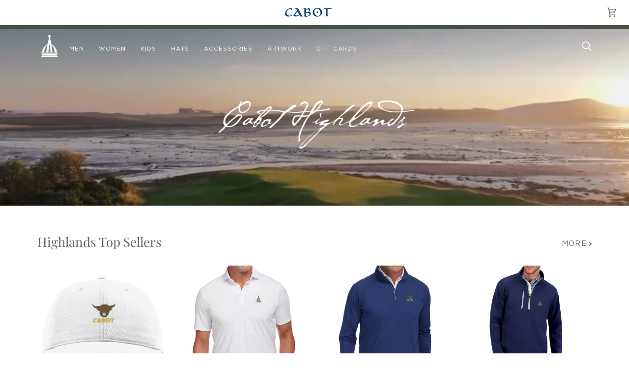

--- FILE ---
content_type: text/html; charset=utf-8
request_url: https://shop.thecabotcollection.com/pages/storefront/cabothighlands?q=B.%20Draddy
body_size: 55504
content:

<script>
  (function() {
    const redirectMap = {
      'shop.cabothighlands.com': 'https://shop.thecabotcollection.com/pages/storefront/cabothighlands',
      'shop.cabotcitrusfarms.com': 'https://shop.thecabotcollection.com/pages/storefront/cabotcitrusfarms',
      'shop.cabotcapebreton.com': 'https://shop.thecabotcollection.com/pages/storefront/cabotcapebreton',
      'shop.cabotstlucia.com':'https://shop.thecabotcollection.com/pages/storefront/cabotstlucia',
      'shop.thecabotcollection.com/en-ca': 'https://shop.thecabotcollection.com/en-ca/pages/storefront/cabotcapebreton'
    };
  

    const currentDomain = window.location.hostname;
    console.log("currentDomain",currentDomain)
    
    if (redirectMap[currentDomain]) {
      // Check if we're not already in a redirect loop
      if (!sessionStorage.getItem('redirected')) {
        // Set a flag to prevent redirect loops
        sessionStorage.setItem('redirected', 'true');
        // Redirect to the mapped URL while preserving any query parameters
        window.location.href = redirectMap[currentDomain] + window.location.search;
      }
    } else {
      // Clear the redirect flag if we're on a different domain
      sessionStorage.removeItem('redirected');
    }
  })();
</script>


<script>
document.addEventListener("DOMContentLoaded", async function() {
    // Get the current path
  
    const path = window.location.pathname;
    
    // Only proceed if we're on a storefront page
    if (!path.includes('/')) {
        return;
    }
    
    // Extract the last part of the path
    const pathParts = path.split('/');
    const lastPart = pathParts[pathParts.length - 1];
    const searchParam = window.location.search;
    // Map of path endings to course names
   
    const courseMap = {
        'cabothighlands': 'Highlands',
        'cabotcitrusfarms': 'Citrus Farms',
        'cabotcapebreton': 'Cape Breton',
        'cabotbordeaux': 'Bordeaux',
        'cabotstlucia': '🔒 Saint Lucia',
        'cabot': 'Cabot Corporate'
    };
    
    // Get the course name from the map
    let courseName 
  
   if(searchParam.includes('active_course') == true && searchParam != ''){
     const url = new URL(window.location.href);

      // Get the encoded value of 'active_course'
      const activeCourseEncoded = url.searchParams.get('active_course');
      console.log(activeCourseEncoded);
      // Decode it (replace %20 with a space)
      const activeCourseDecoded = decodeURIComponent(activeCourseEncoded); // "xyx zyz"
      
      // Remove special characters/numbers (keep letters and spaces)
      const cleanedValue = activeCourseDecoded.replace(/[^a-zA-Z ]/g, ''); 
      
      // Capitalize Each Word
      const capitalizedValue = cleanedValue.replace(/\b\w/g, char => char.toUpperCase());
      
      console.log(capitalizedValue);
      courseName = capitalizedValue;
    }else{
     
    // courseName = courseMap[lastPart];
    }
    console.log("courseName---"+courseName);
    if (!courseName) {
        return;
    }
    const urlParams = new URLSearchParams(window.location.search);
    const needsReload = !urlParams.has('reloaded');

    
    try {
        // Check current cart state
        const currentCart = await fetch("/cart.js").then(r => r.json());

        // Only update if active_course isn't set or is different
        if (!currentCart.attributes?.active_course || currentCart.attributes.active_course !== courseName) {
            console.log("Setting active_course to:", courseName);
            
            const response = await fetch("/cart/update.js", {
                method: "POST",
                headers: {
                    'Content-Type': 'application/json',
                },
                body: JSON.stringify({
                    attributes: {
                        ...currentCart.attributes,
                        active_course: courseName
                    }
                })
            });
            
            const updatedCart = await response.json();
          
            // let attribute = updatedCart.attributes.active_course;
            // let old_cart_attribute = localStorage.setItem("old-store-lable", attribute);
            console.log("Cart updated:", updatedCart);

            if (needsReload) {
                // Add reloaded parameter and reload
                urlParams.set('reloaded', 'true');
              
                window.location.href = window.location.pathname + '?' + urlParams;
              
            }
        }
    } catch (error) {
        console.error("Error updating cart:", error);
    }
});

</script>








<!doctype html>




  
  
  
  
  <html class="no-js" lang="en" ><head>
    <meta charset="utf-8">
    <meta http-equiv="X-UA-Compatible" content="IE=edge,chrome=1">
    <meta name="viewport" content="width=device-width,initial-scale=1,viewport-fit=cover">
    <meta name="theme-color" content="#687158"><link rel="canonical" href="https://    highlands/pages/storefront/cabothighlands?q=b.+draddy"><!-- ======================= Pipeline Theme V7.3.0 ========================= -->

    <!-- Preloading ================================================================== -->

    <link rel="preconnect" href="https://fonts.shopify.com" crossorigin>
    <link rel="preload" href="//shop.thecabotcollection.com/cdn/fonts/raleway/raleway_n4.2c76ddd103ff0f30b1230f13e160330ff8b2c68a.woff2" as="font" type="font/woff2" crossorigin>
    <link rel="preload" href="//shop.thecabotcollection.com/cdn/fonts/playfair_display/playfairdisplay_n4.9980f3e16959dc89137cc1369bfc3ae98af1deb9.woff2" as="font" type="font/woff2" crossorigin>
    <link rel="preload" href="//shop.thecabotcollection.com/cdn/fonts/raleway/raleway_n4.2c76ddd103ff0f30b1230f13e160330ff8b2c68a.woff2" as="font" type="font/woff2" crossorigin>

    <!-- Title and description ================================================ --><link rel="shortcut icon" href="//shop.thecabotcollection.com/cdn/shop/files/CH_Favicon_180x180_d2b078c3-dd59-456c-8ee8-1a8b8c7c990c_32x32.png?v=1722349803" type="image/png">
    <title>
      

      Cabot Highlands

    </title><meta name="description" content="Cabot Highlands">
    <!-- /snippets/social-meta-tags.liquid --><meta property="og:site_name" content="The Cabot Shop">
<meta property="og:url" content="https://shop.thecabotcollection.com/pages/storefront/cabothighlands?q=b.+draddy">
<meta property="og:title" content="CABOTHIGH">
<meta property="og:type" content="website">
<meta property="og:description" content="Cabot Highlands"><meta property="og:image" content="http://shop.thecabotcollection.com/cdn/shop/files/Social_Sharing_Image.png?v=1724177304">
    <meta property="og:image:secure_url" content="https://shop.thecabotcollection.com/cdn/shop/files/Social_Sharing_Image.png?v=1724177304">
    <meta property="og:image:width" content="1200">
    <meta property="og:image:height" content="628">


<meta name="twitter:site" content="@">
<meta name="twitter:card" content="summary_large_image">
<meta name="twitter:title" content="CABOTHIGH">
<meta name="twitter:description" content="Cabot Highlands"><!-- CSS ================================================================== -->

    <link href="//shop.thecabotcollection.com/cdn/shop/t/36/assets/font-settings.css?v=148220018385181745051754874399" rel="stylesheet" type="text/css" media="all" />

    <!-- /snippets/css-variables.liquid -->















<style data-shopify>

:root {
/* ================ Layout Variables ================ */






--LAYOUT-WIDTH: 1200px;
--LAYOUT-GUTTER: 20px;
--LAYOUT-GUTTER-OFFSET: -20px;
--NAV-GUTTER: 15px;
--LAYOUT-OUTER: 36px;

/* ================ Product video ================ */

--COLOR-VIDEO-BG: #f2f2f2;


/* ================ Color Variables ================ */

/* === Backgrounds ===*/
--COLOR-BG: #ffffff;
--COLOR-BG-ACCENT: #f7f7f7;

/* === Text colors ===*/
--COLOR-TEXT-DARK: #453939;
--COLOR-TEXT: #656565;
--COLOR-TEXT-LIGHT: #939393;

/* === Bright color ===*/
--COLOR-PRIMARY: #485346;
--COLOR-PRIMARY-HOVER: #202f1e;
--COLOR-PRIMARY-FADE: rgba(72, 83, 70, 0.05);
--COLOR-PRIMARY-FADE-HOVER: rgba(72, 83, 70, 0.1);--COLOR-PRIMARY-OPPOSITE: #ffffff;

/* === Secondary/link Color ===*/
--COLOR-SECONDARY: #062f41;
--COLOR-SECONDARY-HOVER: #000000;
--COLOR-SECONDARY-FADE: rgba(6, 47, 65, 0.05);
--COLOR-SECONDARY-FADE-HOVER: rgba(6, 47, 65, 0.1);--COLOR-SECONDARY-OPPOSITE: #ffffff;

/* === Shades of grey ===*/
--COLOR-A5:  rgba(101, 101, 101, 0.05);
--COLOR-A10: rgba(101, 101, 101, 0.1);
--COLOR-A20: rgba(101, 101, 101, 0.2);
--COLOR-A35: rgba(101, 101, 101, 0.35);
--COLOR-A50: rgba(101, 101, 101, 0.5);
--COLOR-A80: rgba(101, 101, 101, 0.8);
--COLOR-A90: rgba(101, 101, 101, 0.9);
--COLOR-A95: rgba(101, 101, 101, 0.95);


/* ================ Inverted Color Variables ================ */

--INVERSE-BG: #ffffff;
--INVERSE-BG-ACCENT: #ffffff;

/* === Text colors ===*/
--INVERSE-TEXT-DARK: #ffffff;
--INVERSE-TEXT: #f7f7f7;
--INVERSE-TEXT-LIGHT: #f9f9f9;

/* === Bright color ===*/
--INVERSE-PRIMARY: #485346;
--INVERSE-PRIMARY-HOVER: #202f1e;
--INVERSE-PRIMARY-FADE: rgba(72, 83, 70, 0.05);
--INVERSE-PRIMARY-FADE-HOVER: rgba(72, 83, 70, 0.1);--INVERSE-PRIMARY-OPPOSITE: #ffffff;


/* === Second Color ===*/
--INVERSE-SECONDARY: #062f41;
--INVERSE-SECONDARY-HOVER: #000000;
--INVERSE-SECONDARY-FADE: rgba(6, 47, 65, 0.05);
--INVERSE-SECONDARY-FADE-HOVER: rgba(6, 47, 65, 0.1);--INVERSE-SECONDARY-OPPOSITE: #ffffff;


/* === Shades of grey ===*/
--INVERSE-A5:  rgba(247, 247, 247, 0.05);
--INVERSE-A10: rgba(247, 247, 247, 0.1);
--INVERSE-A20: rgba(247, 247, 247, 0.2);
--INVERSE-A35: rgba(247, 247, 247, 0.3);
--INVERSE-A80: rgba(247, 247, 247, 0.8);
--INVERSE-A90: rgba(247, 247, 247, 0.9);
--INVERSE-A95: rgba(247, 247, 247, 0.95);


/* ================ Bright Color Variables ================ */

--BRIGHT-BG: #ffffff;
--BRIGHT-BG-ACCENT: #f7f7f7;

/* === Text colors ===*/
--BRIGHT-TEXT-DARK: #a5a5a5;
--BRIGHT-TEXT: #656565;
--BRIGHT-TEXT-LIGHT: #939393;

/* === Bright color ===*/
--BRIGHT-PRIMARY: #485346;
--BRIGHT-PRIMARY-HOVER: #202f1e;
--BRIGHT-PRIMARY-FADE: rgba(72, 83, 70, 0.05);
--BRIGHT-PRIMARY-FADE-HOVER: rgba(72, 83, 70, 0.1);--BRIGHT-PRIMARY-OPPOSITE: #ffffff;


/* === Second Color ===*/
--BRIGHT-SECONDARY: #485346;
--BRIGHT-SECONDARY-HOVER: #202f1e;
--BRIGHT-SECONDARY-FADE: rgba(72, 83, 70, 0.05);
--BRIGHT-SECONDARY-FADE-HOVER: rgba(72, 83, 70, 0.1);--BRIGHT-SECONDARY-OPPOSITE: #ffffff;


/* === Shades of grey ===*/
--BRIGHT-A5:  rgba(101, 101, 101, 0.05);
--BRIGHT-A10: rgba(101, 101, 101, 0.1);
--BRIGHT-A20: rgba(101, 101, 101, 0.2);
--BRIGHT-A35: rgba(101, 101, 101, 0.3);
--BRIGHT-A80: rgba(101, 101, 101, 0.8);
--BRIGHT-A90: rgba(101, 101, 101, 0.9);
--BRIGHT-A95: rgba(101, 101, 101, 0.95);


/* === Account Bar ===*/
--COLOR-ANNOUNCEMENT-BG: #485346;
--COLOR-ANNOUNCEMENT-TEXT: #f0f3e5;

/* === Nav and dropdown link background ===*/
--COLOR-NAV: #ffffff;
--COLOR-NAV-TEXT: #485346;
--COLOR-NAV-TEXT-DARK: #222e1f;
--COLOR-NAV-TEXT-LIGHT: #7f877e;
--COLOR-NAV-BORDER: #f8f0e7;
--COLOR-NAV-A10: rgba(72, 83, 70, 0.1);
--COLOR-NAV-A50: rgba(72, 83, 70, 0.5);
--COLOR-HIGHLIGHT-LINK: #d2815f;

/* === Site Footer ===*/
--COLOR-FOOTER-BG: #485346;
--COLOR-FOOTER-TEXT: #f0f3e5;
--COLOR-FOOTER-A5: rgba(240, 243, 229, 0.05);
--COLOR-FOOTER-A15: rgba(240, 243, 229, 0.15);
--COLOR-FOOTER-A90: rgba(240, 243, 229, 0.9);

/* === Sub-Footer ===*/
--COLOR-SUB-FOOTER-BG: #485346;
--COLOR-SUB-FOOTER-TEXT: #f0f3e5;
--COLOR-SUB-FOOTER-A5: rgba(240, 243, 229, 0.05);
--COLOR-SUB-FOOTER-A15: rgba(240, 243, 229, 0.15);
--COLOR-SUB-FOOTER-A90: rgba(240, 243, 229, 0.9);

/* === Products ===*/
--PRODUCT-GRID-ASPECT-RATIO: 100%;

/* === Product badges ===*/
--COLOR-BADGE: #ffffff;
--COLOR-BADGE-TEXT: #656565;
--COLOR-BADGE-TEXT-DARK: #453939;
--COLOR-BADGE-TEXT-HOVER: #8b8b8b;
--COLOR-BADGE-HAIRLINE: #f7f7f7;

/* === Product item slider ===*/--COLOR-PRODUCT-SLIDER: #ffffff;--COLOR-PRODUCT-SLIDER-OPPOSITE: rgba(13, 13, 13, 0.06);/* === disabled form colors ===*/
--COLOR-DISABLED-BG: #f0f0f0;
--COLOR-DISABLED-TEXT: #c9c9c9;

--INVERSE-DISABLED-BG: #fefefe;
--INVERSE-DISABLED-TEXT: #fcfcfc;


/* === Tailwind RGBA Palette ===*/
--RGB-CANVAS: 255 255 255;
--RGB-CONTENT: 101 101 101;
--RGB-PRIMARY: 72 83 70;
--RGB-SECONDARY: 6 47 65;

--RGB-DARK-CANVAS: 255 255 255;
--RGB-DARK-CONTENT: 247 247 247;
--RGB-DARK-PRIMARY: 72 83 70;
--RGB-DARK-SECONDARY: 6 47 65;

--RGB-BRIGHT-CANVAS: 255 255 255;
--RGB-BRIGHT-CONTENT: 101 101 101;
--RGB-BRIGHT-PRIMARY: 72 83 70;
--RGB-BRIGHT-SECONDARY: 72 83 70;

--RGB-PRIMARY-CONTRAST: 255 255 255;
--RGB-SECONDARY-CONTRAST: 255 255 255;

--RGB-DARK-PRIMARY-CONTRAST: 255 255 255;
--RGB-DARK-SECONDARY-CONTRAST: 255 255 255;

--RGB-BRIGHT-PRIMARY-CONTRAST: 255 255 255;
--RGB-BRIGHT-SECONDARY-CONTRAST: 255 255 255;

/* === Button Radius === */
--BUTTON-RADIUS: 0px;

/* === Icon Stroke Width === */
--ICON-STROKE-WIDTH: 2px;

/* ================ Typography ================ */

--FONT-STACK-BODY: Raleway, sans-serif;
--FONT-STYLE-BODY: normal;
--FONT-WEIGHT-BODY: 400;
--FONT-WEIGHT-BODY-BOLD: 500;
--FONT-ADJUST-BODY: 1.0;

  --FONT-BODY-TRANSFORM: none;
  --FONT-BODY-LETTER-SPACING: normal;


--FONT-STACK-HEADING: "Playfair Display", serif;
--FONT-STYLE-HEADING: normal;
--FONT-WEIGHT-HEADING: 400;
--FONT-WEIGHT-HEADING-BOLD: 500;
--FONT-ADJUST-HEADING: 1.0;

  --FONT-HEADING-TRANSFORM: none;
  --FONT-HEADING-LETTER-SPACING: normal;


--FONT-STACK-ACCENT: Raleway, serif;
--FONT-STYLE-ACCENT: normal;
--FONT-WEIGHT-ACCENT: 400;
--FONT-WEIGHT-ACCENT-BOLD: 500;
--FONT-ADJUST-ACCENT: 1.0;

  --FONT-ACCENT-TRANSFORM: none;
  --FONT-ACCENT-LETTER-SPACING: normal;


--TYPE-STACK-NAV: Raleway, sans-serif;
--TYPE-STYLE-NAV: normal;
--TYPE-ADJUST-NAV: 1.0;
--TYPE-WEIGHT-NAV: 400;

  --FONT-NAV-TRANSFORM: uppercase;
  --FONT-NAV-LETTER-SPACING: 0.09em;

--TYPE-STACK-BUTTON: Raleway, sans-serif;
--TYPE-STYLE-BUTTON: normal;
--TYPE-ADJUST-BUTTON: 1.0;
--TYPE-WEIGHT-BUTTON: 500;

  --FONT-BUTTON-TRANSFORM: uppercase;
  --FONT-BUTTON-LETTER-SPACING: 0.09em;

--TYPE-STACK-KICKER: Raleway, sans-serif;
--TYPE-STYLE-KICKER: normal;
--TYPE-ADJUST-KICKER: 1.0;
--TYPE-WEIGHT-KICKER: 500;

  --FONT-KICKER-TRANSFORM: uppercase;
  --FONT-KICKER-LETTER-SPACING: 0.09em;


--ICO-SELECT: url('//shop.thecabotcollection.com/cdn/shop/t/36/assets/ico-select.svg?v=50436149302966305751750253646');

/* ================ Photo correction ================ */
--PHOTO-CORRECTION: 100%;



}


/* ================ Typography ================ */
/* ================ type-scale.com ============ */

/* 1.16 base 13 */
:root {
 --font-1: 10px;
 --font-2: 11.3px;
 --font-3: 12px;
 --font-4: 13px;
 --font-5: 15.5px;
 --font-6: 17px;
 --font-7: 20px;
 --font-8: 23.5px;
 --font-9: 27px;
 --font-10:32px;
 --font-11:37px;
 --font-12:43px;
 --font-13:49px;
 --font-14:57px;
 --font-15:67px;
}

/* 1.175 base 13.5 */
@media only screen and (min-width: 480px) and (max-width: 1099px) {
  :root {
    --font-1: 10px;
    --font-2: 11.5px;
    --font-3: 12.5px;
    --font-4: 13.5px;
    --font-5: 16px;
    --font-6: 18px;
    --font-7: 21px;
    --font-8: 25px;
    --font-9: 29px;
    --font-10:34px;
    --font-11:40px;
    --font-12:47px;
    --font-13:56px;
    --font-14:65px;
   --font-15:77px;
  }
}
/* 1.22 base 14.5 */
@media only screen and (min-width: 1100px) {
  :root {
    --font-1: 10px;
    --font-2: 11.5px;
    --font-3: 13px;
    --font-4: 14.5px;
    --font-5: 17.5px;
    --font-6: 22px;
    --font-7: 26px;
    --font-8: 32px;
    --font-9: 39px;
    --font-10:48px;
    --font-11:58px;
    --font-12:71px;
    --font-13:87px;
    --font-14:106px;
    --font-15:129px;
 }
}


</style>


    <link href="//shop.thecabotcollection.com/cdn/shop/t/36/assets/theme.css?v=133200332973125132601750253598" rel="stylesheet" type="text/css" media="all" />
        <link href="//shop.thecabotcollection.com/cdn/shop/t/36/assets/custom-menu.css?v=113148887519150717641750253592" rel="stylesheet" type="text/css" media="all" />
    <script>
      document.documentElement.className = document.documentElement.className.replace('no-js', 'js');

      
        document.documentElement.classList.add('aos-initialized');let root = '/';
      if (root[root.length - 1] !== '/') {
        root = `${root}/`;
      }
      var theme = {
        routes: {
          root_url: root,
          cart: '/cart',
          cart_add_url: '/cart/add',
          product_recommendations_url: '/recommendations/products',
          account_addresses_url: '/account/addresses',
          predictive_search_url: '/search/suggest'
        },
        state: {
          cartOpen: null,
        },
        sizes: {
          small: 480,
          medium: 768,
          large: 1100,
          widescreen: 1400
        },
        assets: {
          photoswipe: '//shop.thecabotcollection.com/cdn/shop/t/36/assets/photoswipe.js?v=169308975333299535361750253596',
          smoothscroll: '//shop.thecabotcollection.com/cdn/shop/t/36/assets/smoothscroll.js?v=37906625415260927261750253596',
          swatches: '//shop.thecabotcollection.com/cdn/shop/t/36/assets/swatches.json?v=129161692248832215091750253597',
          noImage: '//shop.thecabotcollection.com/cdn/shopifycloud/storefront/assets/no-image-2048-a2addb12.gif',
          base: '//shop.thecabotcollection.com/cdn/shop/t/36/assets/'
        },
        strings: {
          swatchesKey: "Color, Colour, Couleur",
          addToCart: "Add to Cart",
          estimateShipping: "Estimate shipping",
          noShippingAvailable: "We do not ship to this destination.",
          free: "Free",
          from: "From",
          preOrder: "Pre-order",
          soldOut: "Sold Out",
          sale: "Sale",
          subscription: "Subscription",
          unavailable: "Unavailable",
          unitPrice: "Unit price",
          unitPriceSeparator: "per",
          stockout: "All available stock is in cart",
          products: "Products",
          pages: "Pages",
          collections: "Collections",
          resultsFor: "Results for",
          noResultsFor: "No results for",
          articles: "Articles",
          successMessage: "Link copied to clipboard",
        },
        settings: {
          badge_sale_type: "dollar",
          animate_hover: false,
          animate_scroll: true,
          show_locale_desktop: null,
          show_locale_mobile: null,
          show_currency_desktop: null,
          show_currency_mobile: null,
          currency_select_type: "country",
          currency_code_enable: false,
          cycle_images_hover_delay: 1.5
        },
        info: {
          name: 'pipeline'
        },
        version: '7.3.0',
        moneyFormat: "${{amount}}",
        shopCurrency: "USD",
        currencyCode: "USD"
      }
      let windowInnerHeight = window.innerHeight;
      document.documentElement.style.setProperty('--full-screen', `${windowInnerHeight}px`);
      document.documentElement.style.setProperty('--three-quarters', `${windowInnerHeight * 0.75}px`);
      document.documentElement.style.setProperty('--two-thirds', `${windowInnerHeight * 0.66}px`);
      document.documentElement.style.setProperty('--one-half', `${windowInnerHeight * 0.5}px`);
      document.documentElement.style.setProperty('--one-third', `${windowInnerHeight * 0.33}px`);
      document.documentElement.style.setProperty('--one-fifth', `${windowInnerHeight * 0.2}px`);

      window.isRTL = document.documentElement.getAttribute('dir') === 'rtl';
    </script><!-- Theme Javascript ============================================================== -->
    <script src="//shop.thecabotcollection.com/cdn/shop/t/36/assets/vendor.js?v=69555399850987115801750253598" defer="defer"></script>
    <script src="//shop.thecabotcollection.com/cdn/shop/t/36/assets/theme.js?v=158946221205359192471750253598" defer="defer"></script>

    <script>
      (function () {
        function onPageShowEvents() {
          if ('requestIdleCallback' in window) {
            requestIdleCallback(initCartEvent, { timeout: 500 })
          } else {
            initCartEvent()
          }
          function initCartEvent(){
            window.fetch(window.theme.routes.cart + '.js')
            .then((response) => {
              if(!response.ok){
                throw {status: response.statusText};
              }
              return response.json();
            })
            .then((response) => {
              document.dispatchEvent(new CustomEvent('theme:cart:change', {
                detail: {
                  cart: response,
                },
                bubbles: true,
              }));
              return response;
            })
            .catch((e) => {
              console.error(e);
            });
          }
        };
        window.onpageshow = onPageShowEvents;
      })();
    </script>

    <script type="text/javascript">
      if (window.MSInputMethodContext && document.documentMode) {
        var scripts = document.getElementsByTagName('script')[0];
        var polyfill = document.createElement("script");
        polyfill.defer = true;
        polyfill.src = "//shop.thecabotcollection.com/cdn/shop/t/36/assets/ie11.js?v=144489047535103983231750253594";

        scripts.parentNode.insertBefore(polyfill, scripts);
      }
    </script>

    <!-- Shopify app scripts =========================================================== -->
    <script>window.performance && window.performance.mark && window.performance.mark('shopify.content_for_header.start');</script><meta name="google-site-verification" content="kZ59sOwqvk8MWV-89x3sfuS7Krc2Tlu4vQzipjjf1l8">
<meta id="shopify-digital-wallet" name="shopify-digital-wallet" content="/63815450805/digital_wallets/dialog">
<meta name="shopify-checkout-api-token" content="c056a6d3ec3c28b997869da6d7bd0be4">
<meta id="in-context-paypal-metadata" data-shop-id="63815450805" data-venmo-supported="true" data-environment="production" data-locale="en_US" data-paypal-v4="true" data-currency="USD">
<link rel="alternate" hreflang="x-default" href="https://shop.thecabotcollection.com/pages/storefront/cabothighlands?q=B.+Draddy">
<link rel="alternate" hreflang="en" href="https://shop.thecabotcollection.com/pages/storefront/cabothighlands?q=B.+Draddy">
<link rel="alternate" hreflang="fr" href="https://shop.thecabotcollection.com/fr/pages/storefront/cabothighlands?q=B.+Draddy">
<link rel="alternate" hreflang="en-CA" href="https://shop.thecabotcollection.com/en-ca/pages/storefront/cabothighlands?q=B.+Draddy">
<link rel="alternate" hreflang="fr-CA" href="https://shop.thecabotcollection.com/fr-ca/pages/storefront/cabothighlands?q=B.+Draddy">
<link rel="alternate" hreflang="en-GB" href="https://shop.thecabotcollection.com/en-gb/pages/storefront/cabothighlands?q=B.+Draddy">
<link rel="alternate" hreflang="en-AE" href="https://shop.thecabotcollection.com/en-int/pages/storefront/cabothighlands?q=B.+Draddy">
<link rel="alternate" hreflang="en-AU" href="https://shop.thecabotcollection.com/en-int/pages/storefront/cabothighlands?q=B.+Draddy">
<link rel="alternate" hreflang="en-HK" href="https://shop.thecabotcollection.com/en-int/pages/storefront/cabothighlands?q=B.+Draddy">
<link rel="alternate" hreflang="en-IE" href="https://shop.thecabotcollection.com/en-int/pages/storefront/cabothighlands?q=B.+Draddy">
<link rel="alternate" hreflang="en-IL" href="https://shop.thecabotcollection.com/en-int/pages/storefront/cabothighlands?q=B.+Draddy">
<link rel="alternate" hreflang="en-JP" href="https://shop.thecabotcollection.com/en-int/pages/storefront/cabothighlands?q=B.+Draddy">
<link rel="alternate" hreflang="en-KR" href="https://shop.thecabotcollection.com/en-int/pages/storefront/cabothighlands?q=B.+Draddy">
<link rel="alternate" hreflang="en-MY" href="https://shop.thecabotcollection.com/en-int/pages/storefront/cabothighlands?q=B.+Draddy">
<link rel="alternate" hreflang="en-NZ" href="https://shop.thecabotcollection.com/en-int/pages/storefront/cabothighlands?q=B.+Draddy">
<link rel="alternate" hreflang="en-SG" href="https://shop.thecabotcollection.com/en-int/pages/storefront/cabothighlands?q=B.+Draddy">
<link rel="alternate" hreflang="fr-FR" href="https://shop.thecabotcollection.com/fr-fr/pages/storefront/cabothighlands?q=B.+Draddy">
<link rel="alternate" hreflang="en-FR" href="https://shop.thecabotcollection.com/en-fr/pages/storefront/cabothighlands?q=B.+Draddy">
<script async="async" src="/checkouts/internal/preloads.js?locale=en-US"></script>
<link rel="preconnect" href="https://shop.app" crossorigin="anonymous">
<script async="async" src="https://shop.app/checkouts/internal/preloads.js?locale=en-US&shop_id=63815450805" crossorigin="anonymous"></script>
<script id="apple-pay-shop-capabilities" type="application/json">{"shopId":63815450805,"countryCode":"US","currencyCode":"USD","merchantCapabilities":["supports3DS"],"merchantId":"gid:\/\/shopify\/Shop\/63815450805","merchantName":"The Cabot Shop","requiredBillingContactFields":["postalAddress","email"],"requiredShippingContactFields":["postalAddress","email"],"shippingType":"shipping","supportedNetworks":["visa","masterCard","amex","discover","elo","jcb"],"total":{"type":"pending","label":"The Cabot Shop","amount":"1.00"},"shopifyPaymentsEnabled":true,"supportsSubscriptions":true}</script>
<script id="shopify-features" type="application/json">{"accessToken":"c056a6d3ec3c28b997869da6d7bd0be4","betas":["rich-media-storefront-analytics"],"domain":"shop.thecabotcollection.com","predictiveSearch":true,"shopId":63815450805,"locale":"en"}</script>
<script>var Shopify = Shopify || {};
Shopify.shop = "teecommerce4.myshopify.com";
Shopify.locale = "en";
Shopify.currency = {"active":"USD","rate":"1.0"};
Shopify.country = "US";
Shopify.theme = {"name":"Copy of Copy of pipeline-Cabot (cabot corp)","id":182525919413,"schema_name":"Pipeline","schema_version":"7.3.0","theme_store_id":null,"role":"main"};
Shopify.theme.handle = "null";
Shopify.theme.style = {"id":null,"handle":null};
Shopify.cdnHost = "shop.thecabotcollection.com/cdn";
Shopify.routes = Shopify.routes || {};
Shopify.routes.root = "/";</script>
<script type="module">!function(o){(o.Shopify=o.Shopify||{}).modules=!0}(window);</script>
<script>!function(o){function n(){var o=[];function n(){o.push(Array.prototype.slice.apply(arguments))}return n.q=o,n}var t=o.Shopify=o.Shopify||{};t.loadFeatures=n(),t.autoloadFeatures=n()}(window);</script>
<script>
  window.ShopifyPay = window.ShopifyPay || {};
  window.ShopifyPay.apiHost = "shop.app\/pay";
  window.ShopifyPay.redirectState = null;
</script>
<script id="shop-js-analytics" type="application/json">{"pageType":"metaobject"}</script>
<script defer="defer" async type="module" src="//shop.thecabotcollection.com/cdn/shopifycloud/shop-js/modules/v2/client.init-shop-cart-sync_BdyHc3Nr.en.esm.js"></script>
<script defer="defer" async type="module" src="//shop.thecabotcollection.com/cdn/shopifycloud/shop-js/modules/v2/chunk.common_Daul8nwZ.esm.js"></script>
<script type="module">
  await import("//shop.thecabotcollection.com/cdn/shopifycloud/shop-js/modules/v2/client.init-shop-cart-sync_BdyHc3Nr.en.esm.js");
await import("//shop.thecabotcollection.com/cdn/shopifycloud/shop-js/modules/v2/chunk.common_Daul8nwZ.esm.js");

  window.Shopify.SignInWithShop?.initShopCartSync?.({"fedCMEnabled":true,"windoidEnabled":true});

</script>
<script>
  window.Shopify = window.Shopify || {};
  if (!window.Shopify.featureAssets) window.Shopify.featureAssets = {};
  window.Shopify.featureAssets['shop-js'] = {"shop-cart-sync":["modules/v2/client.shop-cart-sync_QYOiDySF.en.esm.js","modules/v2/chunk.common_Daul8nwZ.esm.js"],"init-fed-cm":["modules/v2/client.init-fed-cm_DchLp9rc.en.esm.js","modules/v2/chunk.common_Daul8nwZ.esm.js"],"shop-button":["modules/v2/client.shop-button_OV7bAJc5.en.esm.js","modules/v2/chunk.common_Daul8nwZ.esm.js"],"init-windoid":["modules/v2/client.init-windoid_DwxFKQ8e.en.esm.js","modules/v2/chunk.common_Daul8nwZ.esm.js"],"shop-cash-offers":["modules/v2/client.shop-cash-offers_DWtL6Bq3.en.esm.js","modules/v2/chunk.common_Daul8nwZ.esm.js","modules/v2/chunk.modal_CQq8HTM6.esm.js"],"shop-toast-manager":["modules/v2/client.shop-toast-manager_CX9r1SjA.en.esm.js","modules/v2/chunk.common_Daul8nwZ.esm.js"],"init-shop-email-lookup-coordinator":["modules/v2/client.init-shop-email-lookup-coordinator_UhKnw74l.en.esm.js","modules/v2/chunk.common_Daul8nwZ.esm.js"],"pay-button":["modules/v2/client.pay-button_DzxNnLDY.en.esm.js","modules/v2/chunk.common_Daul8nwZ.esm.js"],"avatar":["modules/v2/client.avatar_BTnouDA3.en.esm.js"],"init-shop-cart-sync":["modules/v2/client.init-shop-cart-sync_BdyHc3Nr.en.esm.js","modules/v2/chunk.common_Daul8nwZ.esm.js"],"shop-login-button":["modules/v2/client.shop-login-button_D8B466_1.en.esm.js","modules/v2/chunk.common_Daul8nwZ.esm.js","modules/v2/chunk.modal_CQq8HTM6.esm.js"],"init-customer-accounts-sign-up":["modules/v2/client.init-customer-accounts-sign-up_C8fpPm4i.en.esm.js","modules/v2/client.shop-login-button_D8B466_1.en.esm.js","modules/v2/chunk.common_Daul8nwZ.esm.js","modules/v2/chunk.modal_CQq8HTM6.esm.js"],"init-shop-for-new-customer-accounts":["modules/v2/client.init-shop-for-new-customer-accounts_CVTO0Ztu.en.esm.js","modules/v2/client.shop-login-button_D8B466_1.en.esm.js","modules/v2/chunk.common_Daul8nwZ.esm.js","modules/v2/chunk.modal_CQq8HTM6.esm.js"],"init-customer-accounts":["modules/v2/client.init-customer-accounts_dRgKMfrE.en.esm.js","modules/v2/client.shop-login-button_D8B466_1.en.esm.js","modules/v2/chunk.common_Daul8nwZ.esm.js","modules/v2/chunk.modal_CQq8HTM6.esm.js"],"shop-follow-button":["modules/v2/client.shop-follow-button_CkZpjEct.en.esm.js","modules/v2/chunk.common_Daul8nwZ.esm.js","modules/v2/chunk.modal_CQq8HTM6.esm.js"],"lead-capture":["modules/v2/client.lead-capture_BntHBhfp.en.esm.js","modules/v2/chunk.common_Daul8nwZ.esm.js","modules/v2/chunk.modal_CQq8HTM6.esm.js"],"checkout-modal":["modules/v2/client.checkout-modal_CfxcYbTm.en.esm.js","modules/v2/chunk.common_Daul8nwZ.esm.js","modules/v2/chunk.modal_CQq8HTM6.esm.js"],"shop-login":["modules/v2/client.shop-login_Da4GZ2H6.en.esm.js","modules/v2/chunk.common_Daul8nwZ.esm.js","modules/v2/chunk.modal_CQq8HTM6.esm.js"],"payment-terms":["modules/v2/client.payment-terms_MV4M3zvL.en.esm.js","modules/v2/chunk.common_Daul8nwZ.esm.js","modules/v2/chunk.modal_CQq8HTM6.esm.js"]};
</script>
<script id="__st">var __st={"a":63815450805,"offset":-18000,"reqid":"e5c11abe-5cf1-432c-bc13-2d998ed961fc-1768959879","pageurl":"shop.thecabotcollection.com\/pages\/storefront\/cabothighlands?q=B.%20Draddy","u":"6e15d391066d","p":"metaobject","rtyp":"metaobject","rid":68933517493};</script>
<script>window.ShopifyPaypalV4VisibilityTracking = true;</script>
<script id="captcha-bootstrap">!function(){'use strict';const t='contact',e='account',n='new_comment',o=[[t,t],['blogs',n],['comments',n],[t,'customer']],c=[[e,'customer_login'],[e,'guest_login'],[e,'recover_customer_password'],[e,'create_customer']],r=t=>t.map((([t,e])=>`form[action*='/${t}']:not([data-nocaptcha='true']) input[name='form_type'][value='${e}']`)).join(','),a=t=>()=>t?[...document.querySelectorAll(t)].map((t=>t.form)):[];function s(){const t=[...o],e=r(t);return a(e)}const i='password',u='form_key',d=['recaptcha-v3-token','g-recaptcha-response','h-captcha-response',i],f=()=>{try{return window.sessionStorage}catch{return}},m='__shopify_v',_=t=>t.elements[u];function p(t,e,n=!1){try{const o=window.sessionStorage,c=JSON.parse(o.getItem(e)),{data:r}=function(t){const{data:e,action:n}=t;return t[m]||n?{data:e,action:n}:{data:t,action:n}}(c);for(const[e,n]of Object.entries(r))t.elements[e]&&(t.elements[e].value=n);n&&o.removeItem(e)}catch(o){console.error('form repopulation failed',{error:o})}}const l='form_type',E='cptcha';function T(t){t.dataset[E]=!0}const w=window,h=w.document,L='Shopify',v='ce_forms',y='captcha';let A=!1;((t,e)=>{const n=(g='f06e6c50-85a8-45c8-87d0-21a2b65856fe',I='https://cdn.shopify.com/shopifycloud/storefront-forms-hcaptcha/ce_storefront_forms_captcha_hcaptcha.v1.5.2.iife.js',D={infoText:'Protected by hCaptcha',privacyText:'Privacy',termsText:'Terms'},(t,e,n)=>{const o=w[L][v],c=o.bindForm;if(c)return c(t,g,e,D).then(n);var r;o.q.push([[t,g,e,D],n]),r=I,A||(h.body.append(Object.assign(h.createElement('script'),{id:'captcha-provider',async:!0,src:r})),A=!0)});var g,I,D;w[L]=w[L]||{},w[L][v]=w[L][v]||{},w[L][v].q=[],w[L][y]=w[L][y]||{},w[L][y].protect=function(t,e){n(t,void 0,e),T(t)},Object.freeze(w[L][y]),function(t,e,n,w,h,L){const[v,y,A,g]=function(t,e,n){const i=e?o:[],u=t?c:[],d=[...i,...u],f=r(d),m=r(i),_=r(d.filter((([t,e])=>n.includes(e))));return[a(f),a(m),a(_),s()]}(w,h,L),I=t=>{const e=t.target;return e instanceof HTMLFormElement?e:e&&e.form},D=t=>v().includes(t);t.addEventListener('submit',(t=>{const e=I(t);if(!e)return;const n=D(e)&&!e.dataset.hcaptchaBound&&!e.dataset.recaptchaBound,o=_(e),c=g().includes(e)&&(!o||!o.value);(n||c)&&t.preventDefault(),c&&!n&&(function(t){try{if(!f())return;!function(t){const e=f();if(!e)return;const n=_(t);if(!n)return;const o=n.value;o&&e.removeItem(o)}(t);const e=Array.from(Array(32),(()=>Math.random().toString(36)[2])).join('');!function(t,e){_(t)||t.append(Object.assign(document.createElement('input'),{type:'hidden',name:u})),t.elements[u].value=e}(t,e),function(t,e){const n=f();if(!n)return;const o=[...t.querySelectorAll(`input[type='${i}']`)].map((({name:t})=>t)),c=[...d,...o],r={};for(const[a,s]of new FormData(t).entries())c.includes(a)||(r[a]=s);n.setItem(e,JSON.stringify({[m]:1,action:t.action,data:r}))}(t,e)}catch(e){console.error('failed to persist form',e)}}(e),e.submit())}));const S=(t,e)=>{t&&!t.dataset[E]&&(n(t,e.some((e=>e===t))),T(t))};for(const o of['focusin','change'])t.addEventListener(o,(t=>{const e=I(t);D(e)&&S(e,y())}));const B=e.get('form_key'),M=e.get(l),P=B&&M;t.addEventListener('DOMContentLoaded',(()=>{const t=y();if(P)for(const e of t)e.elements[l].value===M&&p(e,B);[...new Set([...A(),...v().filter((t=>'true'===t.dataset.shopifyCaptcha))])].forEach((e=>S(e,t)))}))}(h,new URLSearchParams(w.location.search),n,t,e,['guest_login'])})(!0,!0)}();</script>
<script integrity="sha256-4kQ18oKyAcykRKYeNunJcIwy7WH5gtpwJnB7kiuLZ1E=" data-source-attribution="shopify.loadfeatures" defer="defer" src="//shop.thecabotcollection.com/cdn/shopifycloud/storefront/assets/storefront/load_feature-a0a9edcb.js" crossorigin="anonymous"></script>
<script crossorigin="anonymous" defer="defer" src="//shop.thecabotcollection.com/cdn/shopifycloud/storefront/assets/shopify_pay/storefront-65b4c6d7.js?v=20250812"></script>
<script data-source-attribution="shopify.dynamic_checkout.dynamic.init">var Shopify=Shopify||{};Shopify.PaymentButton=Shopify.PaymentButton||{isStorefrontPortableWallets:!0,init:function(){window.Shopify.PaymentButton.init=function(){};var t=document.createElement("script");t.src="https://shop.thecabotcollection.com/cdn/shopifycloud/portable-wallets/latest/portable-wallets.en.js",t.type="module",document.head.appendChild(t)}};
</script>
<script data-source-attribution="shopify.dynamic_checkout.buyer_consent">
  function portableWalletsHideBuyerConsent(e){var t=document.getElementById("shopify-buyer-consent"),n=document.getElementById("shopify-subscription-policy-button");t&&n&&(t.classList.add("hidden"),t.setAttribute("aria-hidden","true"),n.removeEventListener("click",e))}function portableWalletsShowBuyerConsent(e){var t=document.getElementById("shopify-buyer-consent"),n=document.getElementById("shopify-subscription-policy-button");t&&n&&(t.classList.remove("hidden"),t.removeAttribute("aria-hidden"),n.addEventListener("click",e))}window.Shopify?.PaymentButton&&(window.Shopify.PaymentButton.hideBuyerConsent=portableWalletsHideBuyerConsent,window.Shopify.PaymentButton.showBuyerConsent=portableWalletsShowBuyerConsent);
</script>
<script data-source-attribution="shopify.dynamic_checkout.cart.bootstrap">document.addEventListener("DOMContentLoaded",(function(){function t(){return document.querySelector("shopify-accelerated-checkout-cart, shopify-accelerated-checkout")}if(t())Shopify.PaymentButton.init();else{new MutationObserver((function(e,n){t()&&(Shopify.PaymentButton.init(),n.disconnect())})).observe(document.body,{childList:!0,subtree:!0})}}));
</script>
<link id="shopify-accelerated-checkout-styles" rel="stylesheet" media="screen" href="https://shop.thecabotcollection.com/cdn/shopifycloud/portable-wallets/latest/accelerated-checkout-backwards-compat.css" crossorigin="anonymous">
<style id="shopify-accelerated-checkout-cart">
        #shopify-buyer-consent {
  margin-top: 1em;
  display: inline-block;
  width: 100%;
}

#shopify-buyer-consent.hidden {
  display: none;
}

#shopify-subscription-policy-button {
  background: none;
  border: none;
  padding: 0;
  text-decoration: underline;
  font-size: inherit;
  cursor: pointer;
}

#shopify-subscription-policy-button::before {
  box-shadow: none;
}

      </style>

<script>window.performance && window.performance.mark && window.performance.mark('shopify.content_for_header.end');</script>

    
    <style>
      
    </style>
    

  <!-- BEGIN app block: shopify://apps/selecty/blocks/app-embed/a005a4a7-4aa2-4155-9c2b-0ab41acbf99c --><template id="sel-form-template">
  <div id="sel-form" style="display: none;">
    <form method="post" action="/localization" id="localization_form" accept-charset="UTF-8" class="shopify-localization-form" enctype="multipart/form-data"><input type="hidden" name="form_type" value="localization" /><input type="hidden" name="utf8" value="✓" /><input type="hidden" name="_method" value="put" /><input type="hidden" name="return_to" value="/pages/storefront/cabothighlands?q=B.+Draddy" />
      <input type="hidden" name="country_code" value="US">
      <input type="hidden" name="language_code" value="en">
    </form>
  </div>
</template>


  <script>
    (function () {
      window.$selector = window.$selector || []; // Create empty queue for action (sdk) if user has not created his yet
      // Fetch geodata only for new users
      const wasRedirected = localStorage.getItem('sel-autodetect') === '1';

      if (!wasRedirected) {
        window.selectorConfigGeoData = fetch('/browsing_context_suggestions.json?source=geolocation_recommendation&country[enabled]=true&currency[enabled]=true&language[enabled]=true', {
          method: 'GET',
          mode: 'cors',
          cache: 'default',
          credentials: 'same-origin',
          headers: {
            'Content-Type': 'application/json',
            'Access-Control-Allow-Origin': '*'
          },
          redirect: 'follow',
          referrerPolicy: 'no-referrer',
        });
      }
    })()
  </script>
  <script type="application/json" id="__selectors_json">
    {
    "selectors": 
  [{"title":"Country Selector","status":"disabled","visibility":[],"design":{"resource":"countries","resourceList":["countries"],"type":"drop-down","theme":"basic","scheme":"custom","short":"none","search":"none","scale":79,"styles":{"general":"","extra":""},"reverse":true,"view":"all","flagMode":{"icon":"icon","flag":"flag"},"colors":{"text":{"red":35,"green":34,"blue":32,"alpha":1,"filter":"invert(2%) sepia(4%) saturate(2917%) hue-rotate(329deg) brightness(102%) contrast(77%)"},"accent":{"red":32,"green":34,"blue":35,"alpha":1,"filter":"invert(7%) sepia(3%) saturate(1435%) hue-rotate(155deg) brightness(93%) contrast(85%)"},"background":{"red":255,"green":255,"blue":255,"alpha":1,"filter":"invert(100%) sepia(100%) saturate(2%) hue-rotate(125deg) brightness(106%) contrast(101%)"}},"withoutShadowRoot":false,"hideUnavailableResources":false,"typography":{"default":{"fontFamily":"Helvetica","fontStyle":"normal","fontWeight":"normal","size":{"value":12,"dimension":"px"}},"accent":{"fontFamily":"Verdana","fontStyle":"normal","fontWeight":"normal","size":{"value":12,"dimension":"px"}}},"position":{"type":"fixed","value":{"horizontal":"right","vertical":"bottom"}},"visibility":{"breakpoints":["sm","md","lg","xl","xs"],"urls":{"logicVariant":"include","resources":[]},"params":{"logicVariant":"include","resources":[]},"languages":{"logicVariant":"include","resources":[]},"countries":{"logicVariant":"include","resources":[]}}},"id":"NV731341","i18n":{"original":{}}},{"title":"Language and Currency Selector","status":"published","visibility":[],"design":{"resource":"languages_currencies","resourceList":["languages","currencies"],"type":"drop-down","theme":"basic","scheme":"basic","short":"none","search":"none","scale":100,"styles":{"general":"","extra":""},"reverse":true,"view":"all","flagMode":{"icon":"icon","flag":"flag"},"colors":{"text":{"red":32,"green":34,"blue":35,"alpha":1,"filter":"invert(10%) sepia(6%) saturate(523%) hue-rotate(155deg) brightness(95%) contrast(91%)"},"accent":{"red":32,"green":34,"blue":35,"alpha":1,"filter":"invert(5%) sepia(4%) saturate(1988%) hue-rotate(155deg) brightness(91%) contrast(81%)"},"background":{"red":255,"green":255,"blue":255,"alpha":1,"filter":"invert(100%) sepia(100%) saturate(0%) hue-rotate(152deg) brightness(103%) contrast(103%)"}},"withoutShadowRoot":false,"hideUnavailableResources":false,"typography":{"default":{"fontFamily":"Verdana","fontStyle":"normal","fontWeight":"normal","size":{"value":14,"dimension":"px"}},"accent":{"fontFamily":"Verdana","fontStyle":"normal","fontWeight":"normal","size":{"value":14,"dimension":"px"}}},"position":{"type":"fixed","value":{"horizontal":"right","vertical":"bottom"}},"visibility":{"breakpoints":["xs","sm","md","lg","xl"],"urls":{"logicVariant":"include","resources":[]},"params":{"logicVariant":"include","resources":[],"retainDuringSession":false},"languages":{"logicVariant":"include","resources":[]},"countries":{"logicVariant":"include","resources":[]}}},"id":"WW138979","i18n":{"original":{}}},{"title":"Language Selector","status":"disabled","visibility":[],"design":{"resource":"languages","resourceList":["languages"],"type":"inline","theme":"basic","scheme":"basic","short":"languages","search":"none","scale":66,"styles":{"general":"","extra":""},"reverse":true,"view":"all","flagMode":{"icon":"icon","flag":"flag"},"colors":{"text":{"red":32,"green":34,"blue":35,"alpha":1,"filter":"invert(10%) sepia(6%) saturate(530%) hue-rotate(155deg) brightness(85%) contrast(90%)"},"accent":{"red":32,"green":34,"blue":35,"alpha":1,"filter":"invert(13%) sepia(9%) saturate(257%) hue-rotate(155deg) brightness(97%) contrast(99%)"},"background":{"red":255,"green":255,"blue":255,"alpha":1,"filter":"invert(100%) sepia(0%) saturate(0%) hue-rotate(167deg) brightness(104%) contrast(101%)"}},"withoutShadowRoot":false,"hideUnavailableResources":false,"typography":{"default":{"fontFamily":"Verdana","fontStyle":"normal","fontWeight":"normal","size":{"value":14,"dimension":"px"}},"accent":{"fontFamily":"Verdana","fontStyle":"normal","fontWeight":"normal","size":{"value":14,"dimension":"px"}}},"position":{"type":"fixed","value":{"horizontal":"right","vertical":"top"}},"visibility":{"breakpoints":["xs","sm","md","lg","xl"],"urls":{"logicVariant":"include","resources":[]},"params":{"logicVariant":"include","resources":[],"retainDuringSession":false},"languages":{"logicVariant":"include","resources":[]},"countries":{"logicVariant":"include","resources":[]}}},"id":"WW458474","i18n":{"original":{}}}],
    "store": 
  
    {"isBrandingStore":true,"shouldBranding":false}
  
,
    "autodetect": 
  
    {"_id":"66fc4a3e8ccb05c3500b7067","storeId":63815450805,"design":{"resource":"languages_countries_curr","behavior":"necessary","resourceList":["countries","languages"],"type":"bannerModal","scheme":"basic","styles":{"general":"","extra":""},"search":"none","view":"lang_names_country_all","short":"none","flagMode":{"icon":"icon","flag":"flag"},"showFlag":true,"canBeClosed":true,"animation":"fade","scale":100,"border":{"radius":{"topLeft":0,"topRight":0,"bottomLeft":0,"bottomRight":0},"width":{"top":1,"right":1,"bottom":1,"left":1},"style":"solid","color":"#20222333"},"secondaryButtonBorder":{"radius":{"topLeft":4,"topRight":4,"bottomLeft":4,"bottomRight":4},"width":{"top":0,"right":0,"bottom":0,"left":0},"style":"solid","color":"#20222333"},"primaryButtonBorder":{"radius":{"topLeft":4,"topRight":4,"bottomLeft":4,"bottomRight":4},"width":{"top":2,"right":2,"bottom":2,"left":2},"style":"solid","color":"#202223"},"colors":{"text":{"red":32,"green":34,"blue":35,"alpha":1},"accent":{"red":32,"green":34,"blue":35,"alpha":1},"background":{"red":255,"green":255,"blue":255,"alpha":1}},"typography":{"title":{"fontFamily":"verdana","fontStyle":"normal","fontWeight":"bold","size":{"value":18,"dimension":"px"}},"default":{"fontFamily":"verdana","fontStyle":"normal","fontWeight":"normal","size":{"value":14,"dimension":"px"}},"accent":{"fontFamily":"verdana","fontStyle":"normal","fontWeight":"normal","size":{"value":14,"dimension":"px"}}},"withoutShadowRoot":false,"hideUnavailableResources":false,"position":{"type":"fixed","value":{"horizontal":"center","vertical":"center"}}},"i18n":{"original":{"languages_currencies":"<p class='adt-content__header'>Are you in the right language and currency?</p><p class='adt-content__text'>Please choose what is more suitable for you.</p>","languages_countries":"<p class='adt-content__header'>Are you in the right place? </p><p class='adt-content__text'>Please select your shipping destination country and preferred language.</p>","languages":"<p class='adt-content__header'>Are you in the right language?</p><p class='adt-content__text'>Please choose what is more suitable for you.</p>","currencies":"<p class='adt-content__header'>Are you in the right currency?</p><p class='adt-content__text'>Please choose what is more suitable for you.</p>","markets":"<p class='adt-content__header'>Are you in the right place?</p><p class='adt-content__text'>Please select your shipping region.</p>","languages_label":"Languages","countries_label":"Countries","currencies_label":"Currencies","markets_label":"Markets","countries":"<p class='adt-content__header'>Are you in the right place?</p><p class='adt-content__text'>Buy from the country of your choice. Remember that we can only ship your order to\naddresses located in the chosen country.</p>","button":"Shop now"}},"visibility":[],"status":"disabled","createdAt":"2024-10-01T19:15:10.623Z","updatedAt":"2024-10-01T19:27:51.376Z","__v":0}
  
,
    "autoRedirect": 
  
    {"active":false,"resource":"none","behavior":"necessary","queryParams":[],"redirectToDefaultLanguage":false,"visibility":{"urls":{"logicVariant":"exclude","resources":[]},"params":{"logicVariant":"exclude","resources":[],"retainDuringSession":false},"countries":{"logicVariant":"include","resources":[]}}}
  
,
    "customResources": 
  [],
    "markets": [{"enabled":true,"locale":"en","countries":["CA"],"webPresence":{"defaultLocale":"en","alternateLocales":["fr"],"subfolderSuffix":"ca","domain":null},"localCurrencies":false,"curr":{"code":"CAD"},"alternateLocales":["fr"],"domain":{"host":null},"name":"Canada","regions":[{"code":"CA"}],"country":"CA","title":"Canada","host":null},{"enabled":true,"locale":"en","countries":["AT","BE","CZ","DK","FI","DE","IT","NL","NO","PL","PT","ES","SE","CH"],"webPresence":{"alternateLocales":["fr"],"defaultLocale":"en","subfolderSuffix":null,"domain":{"host":"shop.thecabotcollection.com"}},"localCurrencies":true,"curr":{"code":"EUR"},"alternateLocales":["fr"],"domain":{"host":"shop.thecabotcollection.com"},"name":"Europe","regions":[{"code":"AT"},{"code":"BE"},{"code":"CZ"},{"code":"DK"},{"code":"FI"},{"code":"DE"},{"code":"IT"},{"code":"NL"},{"code":"NO"},{"code":"PL"},{"code":"PT"},{"code":"ES"},{"code":"SE"},{"code":"CH"}],"country":"AT","title":"Europe","host":"shop.thecabotcollection.com"},{"enabled":true,"locale":"en","countries":["AE","AU","HK","IL","JP","KR","MY","NZ","SG","IE"],"webPresence":{"defaultLocale":"en","alternateLocales":[],"subfolderSuffix":"int","domain":null},"localCurrencies":true,"curr":{"code":"USD"},"alternateLocales":[],"domain":{"host":null},"name":"International","regions":[{"code":"AE"},{"code":"AU"},{"code":"HK"},{"code":"IL"},{"code":"JP"},{"code":"KR"},{"code":"MY"},{"code":"NZ"},{"code":"SG"},{"code":"IE"}],"country":"AE","title":"International","host":null},{"enabled":true,"locale":"fr","countries":["FR"],"webPresence":{"defaultLocale":"fr","alternateLocales":["en"],"subfolderSuffix":"fr","domain":null},"localCurrencies":false,"curr":{"code":"EUR"},"alternateLocales":["en"],"domain":{"host":null},"name":"France","regions":[{"code":"FR"}],"country":"FR","title":"France","host":null},{"enabled":true,"locale":"en","countries":["GB"],"webPresence":{"defaultLocale":"en","alternateLocales":[],"subfolderSuffix":"gb","domain":null},"localCurrencies":false,"curr":{"code":"GBP"},"alternateLocales":[],"domain":{"host":null},"name":"UK","regions":[{"code":"GB"}],"country":"GB","title":"UK","host":null},{"enabled":true,"locale":"en","countries":["US"],"webPresence":{"alternateLocales":["fr"],"defaultLocale":"en","subfolderSuffix":null,"domain":{"host":"shop.thecabotcollection.com"}},"localCurrencies":false,"curr":{"code":"USD"},"alternateLocales":["fr"],"domain":{"host":"shop.thecabotcollection.com"},"name":"United States","regions":[{"code":"US"}],"country":"US","title":"United States","host":"shop.thecabotcollection.com"}],
    "languages": [{"country":"CA","subfolderSuffix":"ca","title":"English","code":"en","alias":"en","endonym":"English","primary":true,"published":true,"domainHosts":["shop.thecabotcollection.com"]},{"country":"CA","subfolderSuffix":"ca","title":"French","code":"fr","alias":"fr","endonym":"Français","primary":false,"published":true,"domainHosts":["shop.thecabotcollection.com"]},{"country":"AT","subfolderSuffix":null,"title":"English","code":"en","alias":"en","endonym":"English","primary":true,"published":true,"domainHosts":["shop.thecabotcollection.com"]},{"country":"AT","subfolderSuffix":null,"title":"French","code":"fr","alias":"fr","endonym":"Français","primary":false,"published":true,"domainHosts":["shop.thecabotcollection.com"]},{"country":"AE","subfolderSuffix":"int","title":"English","code":"en","alias":"en","endonym":"English","primary":true,"published":true,"domainHosts":["shop.thecabotcollection.com"]},{"country":"FR","subfolderSuffix":"fr","title":"French","code":"fr","alias":"fr","endonym":"Français","primary":false,"published":true,"domainHosts":["shop.thecabotcollection.com"]},{"country":"FR","subfolderSuffix":"fr","title":"English","code":"en","alias":"en","endonym":"English","primary":true,"published":true,"domainHosts":["shop.thecabotcollection.com"]},{"country":"GB","subfolderSuffix":"gb","title":"English","code":"en","alias":"en","endonym":"English","primary":true,"published":true,"domainHosts":["shop.thecabotcollection.com"]},{"country":"US","subfolderSuffix":null,"title":"English","code":"en","alias":"en","endonym":"English","primary":true,"published":true,"domainHosts":["shop.thecabotcollection.com"]},{"country":"US","subfolderSuffix":null,"title":"French","code":"fr","alias":"fr","endonym":"Français","primary":false,"published":true,"domainHosts":["shop.thecabotcollection.com"]}],
    "currentMarketLanguages": [{"title":"English","code":"en"},{"title":"French","code":"fr"}],
    "currencies": [{"title":"Canadian Dollar","code":"CAD","symbol":"$","country":"CA","domainHosts":[]},{"title":"Euro","code":"EUR","symbol":"€","country":"AT","domainHosts":["shop.thecabotcollection.com"]},{"title":"Czech Koruna","code":"CZK","symbol":"Kč","country":"CZ","domainHosts":["shop.thecabotcollection.com"]},{"title":"Danish Krone","code":"DKK","symbol":"kr.","country":"DK","domainHosts":["shop.thecabotcollection.com"]},{"title":"Norwegian krone","code":"NOK","symbol":"kr","country":"NO","domainHosts":["shop.thecabotcollection.com"]},{"title":"Polish Złoty","code":"PLN","symbol":"zł","country":"PL","domainHosts":["shop.thecabotcollection.com"]},{"title":"Swedish Krona","code":"SEK","symbol":"kr","country":"SE","domainHosts":["shop.thecabotcollection.com"]},{"title":"Swiss Franc","code":"CHF","symbol":"Fr.","country":"CH","domainHosts":["shop.thecabotcollection.com"]},{"title":"United Arab Emirates Dirham","code":"AED","symbol":"د.إ","country":"AE","domainHosts":[]},{"title":"Australian Dollar","code":"AUD","symbol":"$","country":"AU","domainHosts":[]},{"title":"Hong Kong Dollar","code":"HKD","symbol":"$","country":"HK","domainHosts":[]},{"title":"Israeli New Sheqel","code":"ILS","symbol":"₪","country":"IL","domainHosts":[]},{"title":"Japanese Yen","code":"JPY","symbol":"¥","country":"JP","domainHosts":[]},{"title":"South Korean Won","code":"KRW","symbol":"₩","country":"KR","domainHosts":[]},{"title":"Malaysian Ringgit","code":"MYR","symbol":"RM","country":"MY","domainHosts":[]},{"title":"New Zealand Dollar","code":"NZD","symbol":"$","country":"NZ","domainHosts":[]},{"title":"Singapore Dollar","code":"SGD","symbol":"$","country":"SG","domainHosts":[]},{"title":"British Pound","code":"GBP","symbol":"£","country":"GB","domainHosts":[]},{"title":"United States Dollar","code":"USD","symbol":"$","country":"US","domainHosts":["shop.thecabotcollection.com"]}],
    "countries": [{"code":"CA","localCurrencies":false,"currency":{"code":"CAD","enabled":false,"title":"Canadian Dollar","symbol":"$"},"title":"Canada","primary":true,"domainHosts":[]},{"code":"AT","localCurrencies":true,"currency":{"code":"EUR","enabled":false,"title":"Euro","symbol":"€"},"title":"Austria","primary":false,"domainHosts":["shop.thecabotcollection.com"]},{"code":"BE","localCurrencies":true,"currency":{"code":"EUR","enabled":false,"title":"Euro","symbol":"€"},"title":"Belgium","primary":false,"domainHosts":["shop.thecabotcollection.com"]},{"code":"CZ","localCurrencies":true,"currency":{"code":"CZK","enabled":false,"title":"Czech Koruna","symbol":"Kč"},"title":"Czechia","primary":false,"domainHosts":["shop.thecabotcollection.com"]},{"code":"DK","localCurrencies":true,"currency":{"code":"DKK","enabled":false,"title":"Danish Krone","symbol":"kr."},"title":"Denmark","primary":false,"domainHosts":["shop.thecabotcollection.com"]},{"code":"FI","localCurrencies":true,"currency":{"code":"EUR","enabled":false,"title":"Euro","symbol":"€"},"title":"Finland","primary":false,"domainHosts":["shop.thecabotcollection.com"]},{"code":"DE","localCurrencies":true,"currency":{"code":"EUR","enabled":false,"title":"Euro","symbol":"€"},"title":"Germany","primary":false,"domainHosts":["shop.thecabotcollection.com"]},{"code":"IT","localCurrencies":true,"currency":{"code":"EUR","enabled":false,"title":"Euro","symbol":"€"},"title":"Italy","primary":false,"domainHosts":["shop.thecabotcollection.com"]},{"code":"NL","localCurrencies":true,"currency":{"code":"EUR","enabled":false,"title":"Euro","symbol":"€"},"title":"Netherlands","primary":false,"domainHosts":["shop.thecabotcollection.com"]},{"code":"NO","localCurrencies":true,"currency":{"code":"NOK","enabled":false,"title":"Norwegian krone","symbol":"kr"},"title":"Norway","primary":false,"domainHosts":["shop.thecabotcollection.com"]},{"code":"PL","localCurrencies":true,"currency":{"code":"PLN","enabled":false,"title":"Polish Złoty","symbol":"zł"},"title":"Poland","primary":false,"domainHosts":["shop.thecabotcollection.com"]},{"code":"PT","localCurrencies":true,"currency":{"code":"EUR","enabled":false,"title":"Euro","symbol":"€"},"title":"Portugal","primary":false,"domainHosts":["shop.thecabotcollection.com"]},{"code":"ES","localCurrencies":true,"currency":{"code":"EUR","enabled":false,"title":"Euro","symbol":"€"},"title":"Spain","primary":false,"domainHosts":["shop.thecabotcollection.com"]},{"code":"SE","localCurrencies":true,"currency":{"code":"SEK","enabled":false,"title":"Swedish Krona","symbol":"kr"},"title":"Sweden","primary":false,"domainHosts":["shop.thecabotcollection.com"]},{"code":"CH","localCurrencies":true,"currency":{"code":"CHF","enabled":false,"title":"Swiss Franc","symbol":"Fr."},"title":"Switzerland","primary":false,"domainHosts":["shop.thecabotcollection.com"]},{"code":"AE","localCurrencies":true,"currency":{"code":"AED","enabled":false,"title":"United Arab Emirates Dirham","symbol":"د.إ"},"title":"United Arab Emirates","primary":false,"domainHosts":[]},{"code":"AU","localCurrencies":true,"currency":{"code":"AUD","enabled":false,"title":"Australian Dollar","symbol":"$"},"title":"Australia","primary":false,"domainHosts":[]},{"code":"HK","localCurrencies":true,"currency":{"code":"HKD","enabled":false,"title":"Hong Kong Dollar","symbol":"$"},"title":"Hong Kong SAR","primary":false,"domainHosts":[]},{"code":"IL","localCurrencies":true,"currency":{"code":"ILS","enabled":false,"title":"Israeli New Sheqel","symbol":"₪"},"title":"Israel","primary":false,"domainHosts":[]},{"code":"JP","localCurrencies":true,"currency":{"code":"JPY","enabled":false,"title":"Japanese Yen","symbol":"¥"},"title":"Japan","primary":false,"domainHosts":[]},{"code":"KR","localCurrencies":true,"currency":{"code":"KRW","enabled":false,"title":"South Korean Won","symbol":"₩"},"title":"South Korea","primary":false,"domainHosts":[]},{"code":"MY","localCurrencies":true,"currency":{"code":"MYR","enabled":false,"title":"Malaysian Ringgit","symbol":"RM"},"title":"Malaysia","primary":false,"domainHosts":[]},{"code":"NZ","localCurrencies":true,"currency":{"code":"NZD","enabled":false,"title":"New Zealand Dollar","symbol":"$"},"title":"New Zealand","primary":false,"domainHosts":[]},{"code":"SG","localCurrencies":true,"currency":{"code":"SGD","enabled":false,"title":"Singapore Dollar","symbol":"$"},"title":"Singapore","primary":false,"domainHosts":[]},{"code":"IE","localCurrencies":true,"currency":{"code":"EUR","enabled":false,"title":"Euro","symbol":"€"},"title":"Ireland","primary":false,"domainHosts":[]},{"code":"FR","localCurrencies":false,"currency":{"code":"EUR","enabled":false,"title":"Euro","symbol":"€"},"title":"France","primary":false,"domainHosts":[]},{"code":"GB","localCurrencies":false,"currency":{"code":"GBP","enabled":false,"title":"British Pound","symbol":"£"},"title":"United Kingdom","primary":false,"domainHosts":[]},{"code":"US","localCurrencies":false,"currency":{"code":"USD","enabled":false,"title":"United States Dollar","symbol":"$"},"title":"United States","primary":false,"domainHosts":["shop.thecabotcollection.com"]}],
    "currentCountry": {"title":"United States","code":"US","currency": {"title": "United States Dollar","code": "USD","symbol": "$"}},
    "currentLanguage": {
      "title": "English",
      "code": "en",
      "primary": true
    },
    "currentCurrency": {
      "title": "United States Dollar",
      "code": "USD",
      "country":"US",
      "symbol": "$"
    },
    "currentMarket": null,
    "shopDomain":"shop.thecabotcollection.com",
    "shopCountry": "US"
    }
  </script>



  <script src="https://cdn.shopify.com/extensions/019bdafc-beca-7434-80d3-0ed5488240dc/starter-kit-169/assets/selectors.js" async></script>



<!-- END app block --><link href="https://monorail-edge.shopifysvc.com" rel="dns-prefetch">
<script>(function(){if ("sendBeacon" in navigator && "performance" in window) {try {var session_token_from_headers = performance.getEntriesByType('navigation')[0].serverTiming.find(x => x.name == '_s').description;} catch {var session_token_from_headers = undefined;}var session_cookie_matches = document.cookie.match(/_shopify_s=([^;]*)/);var session_token_from_cookie = session_cookie_matches && session_cookie_matches.length === 2 ? session_cookie_matches[1] : "";var session_token = session_token_from_headers || session_token_from_cookie || "";function handle_abandonment_event(e) {var entries = performance.getEntries().filter(function(entry) {return /monorail-edge.shopifysvc.com/.test(entry.name);});if (!window.abandonment_tracked && entries.length === 0) {window.abandonment_tracked = true;var currentMs = Date.now();var navigation_start = performance.timing.navigationStart;var payload = {shop_id: 63815450805,url: window.location.href,navigation_start,duration: currentMs - navigation_start,session_token,page_type: "metaobject"};window.navigator.sendBeacon("https://monorail-edge.shopifysvc.com/v1/produce", JSON.stringify({schema_id: "online_store_buyer_site_abandonment/1.1",payload: payload,metadata: {event_created_at_ms: currentMs,event_sent_at_ms: currentMs}}));}}window.addEventListener('pagehide', handle_abandonment_event);}}());</script>
<script id="web-pixels-manager-setup">(function e(e,d,r,n,o){if(void 0===o&&(o={}),!Boolean(null===(a=null===(i=window.Shopify)||void 0===i?void 0:i.analytics)||void 0===a?void 0:a.replayQueue)){var i,a;window.Shopify=window.Shopify||{};var t=window.Shopify;t.analytics=t.analytics||{};var s=t.analytics;s.replayQueue=[],s.publish=function(e,d,r){return s.replayQueue.push([e,d,r]),!0};try{self.performance.mark("wpm:start")}catch(e){}var l=function(){var e={modern:/Edge?\/(1{2}[4-9]|1[2-9]\d|[2-9]\d{2}|\d{4,})\.\d+(\.\d+|)|Firefox\/(1{2}[4-9]|1[2-9]\d|[2-9]\d{2}|\d{4,})\.\d+(\.\d+|)|Chrom(ium|e)\/(9{2}|\d{3,})\.\d+(\.\d+|)|(Maci|X1{2}).+ Version\/(15\.\d+|(1[6-9]|[2-9]\d|\d{3,})\.\d+)([,.]\d+|)( \(\w+\)|)( Mobile\/\w+|) Safari\/|Chrome.+OPR\/(9{2}|\d{3,})\.\d+\.\d+|(CPU[ +]OS|iPhone[ +]OS|CPU[ +]iPhone|CPU IPhone OS|CPU iPad OS)[ +]+(15[._]\d+|(1[6-9]|[2-9]\d|\d{3,})[._]\d+)([._]\d+|)|Android:?[ /-](13[3-9]|1[4-9]\d|[2-9]\d{2}|\d{4,})(\.\d+|)(\.\d+|)|Android.+Firefox\/(13[5-9]|1[4-9]\d|[2-9]\d{2}|\d{4,})\.\d+(\.\d+|)|Android.+Chrom(ium|e)\/(13[3-9]|1[4-9]\d|[2-9]\d{2}|\d{4,})\.\d+(\.\d+|)|SamsungBrowser\/([2-9]\d|\d{3,})\.\d+/,legacy:/Edge?\/(1[6-9]|[2-9]\d|\d{3,})\.\d+(\.\d+|)|Firefox\/(5[4-9]|[6-9]\d|\d{3,})\.\d+(\.\d+|)|Chrom(ium|e)\/(5[1-9]|[6-9]\d|\d{3,})\.\d+(\.\d+|)([\d.]+$|.*Safari\/(?![\d.]+ Edge\/[\d.]+$))|(Maci|X1{2}).+ Version\/(10\.\d+|(1[1-9]|[2-9]\d|\d{3,})\.\d+)([,.]\d+|)( \(\w+\)|)( Mobile\/\w+|) Safari\/|Chrome.+OPR\/(3[89]|[4-9]\d|\d{3,})\.\d+\.\d+|(CPU[ +]OS|iPhone[ +]OS|CPU[ +]iPhone|CPU IPhone OS|CPU iPad OS)[ +]+(10[._]\d+|(1[1-9]|[2-9]\d|\d{3,})[._]\d+)([._]\d+|)|Android:?[ /-](13[3-9]|1[4-9]\d|[2-9]\d{2}|\d{4,})(\.\d+|)(\.\d+|)|Mobile Safari.+OPR\/([89]\d|\d{3,})\.\d+\.\d+|Android.+Firefox\/(13[5-9]|1[4-9]\d|[2-9]\d{2}|\d{4,})\.\d+(\.\d+|)|Android.+Chrom(ium|e)\/(13[3-9]|1[4-9]\d|[2-9]\d{2}|\d{4,})\.\d+(\.\d+|)|Android.+(UC? ?Browser|UCWEB|U3)[ /]?(15\.([5-9]|\d{2,})|(1[6-9]|[2-9]\d|\d{3,})\.\d+)\.\d+|SamsungBrowser\/(5\.\d+|([6-9]|\d{2,})\.\d+)|Android.+MQ{2}Browser\/(14(\.(9|\d{2,})|)|(1[5-9]|[2-9]\d|\d{3,})(\.\d+|))(\.\d+|)|K[Aa][Ii]OS\/(3\.\d+|([4-9]|\d{2,})\.\d+)(\.\d+|)/},d=e.modern,r=e.legacy,n=navigator.userAgent;return n.match(d)?"modern":n.match(r)?"legacy":"unknown"}(),u="modern"===l?"modern":"legacy",c=(null!=n?n:{modern:"",legacy:""})[u],f=function(e){return[e.baseUrl,"/wpm","/b",e.hashVersion,"modern"===e.buildTarget?"m":"l",".js"].join("")}({baseUrl:d,hashVersion:r,buildTarget:u}),m=function(e){var d=e.version,r=e.bundleTarget,n=e.surface,o=e.pageUrl,i=e.monorailEndpoint;return{emit:function(e){var a=e.status,t=e.errorMsg,s=(new Date).getTime(),l=JSON.stringify({metadata:{event_sent_at_ms:s},events:[{schema_id:"web_pixels_manager_load/3.1",payload:{version:d,bundle_target:r,page_url:o,status:a,surface:n,error_msg:t},metadata:{event_created_at_ms:s}}]});if(!i)return console&&console.warn&&console.warn("[Web Pixels Manager] No Monorail endpoint provided, skipping logging."),!1;try{return self.navigator.sendBeacon.bind(self.navigator)(i,l)}catch(e){}var u=new XMLHttpRequest;try{return u.open("POST",i,!0),u.setRequestHeader("Content-Type","text/plain"),u.send(l),!0}catch(e){return console&&console.warn&&console.warn("[Web Pixels Manager] Got an unhandled error while logging to Monorail."),!1}}}}({version:r,bundleTarget:l,surface:e.surface,pageUrl:self.location.href,monorailEndpoint:e.monorailEndpoint});try{o.browserTarget=l,function(e){var d=e.src,r=e.async,n=void 0===r||r,o=e.onload,i=e.onerror,a=e.sri,t=e.scriptDataAttributes,s=void 0===t?{}:t,l=document.createElement("script"),u=document.querySelector("head"),c=document.querySelector("body");if(l.async=n,l.src=d,a&&(l.integrity=a,l.crossOrigin="anonymous"),s)for(var f in s)if(Object.prototype.hasOwnProperty.call(s,f))try{l.dataset[f]=s[f]}catch(e){}if(o&&l.addEventListener("load",o),i&&l.addEventListener("error",i),u)u.appendChild(l);else{if(!c)throw new Error("Did not find a head or body element to append the script");c.appendChild(l)}}({src:f,async:!0,onload:function(){if(!function(){var e,d;return Boolean(null===(d=null===(e=window.Shopify)||void 0===e?void 0:e.analytics)||void 0===d?void 0:d.initialized)}()){var d=window.webPixelsManager.init(e)||void 0;if(d){var r=window.Shopify.analytics;r.replayQueue.forEach((function(e){var r=e[0],n=e[1],o=e[2];d.publishCustomEvent(r,n,o)})),r.replayQueue=[],r.publish=d.publishCustomEvent,r.visitor=d.visitor,r.initialized=!0}}},onerror:function(){return m.emit({status:"failed",errorMsg:"".concat(f," has failed to load")})},sri:function(e){var d=/^sha384-[A-Za-z0-9+/=]+$/;return"string"==typeof e&&d.test(e)}(c)?c:"",scriptDataAttributes:o}),m.emit({status:"loading"})}catch(e){m.emit({status:"failed",errorMsg:(null==e?void 0:e.message)||"Unknown error"})}}})({shopId: 63815450805,storefrontBaseUrl: "https://shop.thecabotcollection.com",extensionsBaseUrl: "https://extensions.shopifycdn.com/cdn/shopifycloud/web-pixels-manager",monorailEndpoint: "https://monorail-edge.shopifysvc.com/unstable/produce_batch",surface: "storefront-renderer",enabledBetaFlags: ["2dca8a86"],webPixelsConfigList: [{"id":"554074293","configuration":"{\"config\":\"{\\\"pixel_id\\\":\\\"G-88YF7FJVJT\\\",\\\"target_country\\\":\\\"US\\\",\\\"gtag_events\\\":[{\\\"type\\\":\\\"begin_checkout\\\",\\\"action_label\\\":\\\"G-88YF7FJVJT\\\"},{\\\"type\\\":\\\"search\\\",\\\"action_label\\\":\\\"G-88YF7FJVJT\\\"},{\\\"type\\\":\\\"view_item\\\",\\\"action_label\\\":[\\\"G-88YF7FJVJT\\\",\\\"MC-E8WF94K57N\\\"]},{\\\"type\\\":\\\"purchase\\\",\\\"action_label\\\":[\\\"G-88YF7FJVJT\\\",\\\"MC-E8WF94K57N\\\"]},{\\\"type\\\":\\\"page_view\\\",\\\"action_label\\\":[\\\"G-88YF7FJVJT\\\",\\\"MC-E8WF94K57N\\\"]},{\\\"type\\\":\\\"add_payment_info\\\",\\\"action_label\\\":\\\"G-88YF7FJVJT\\\"},{\\\"type\\\":\\\"add_to_cart\\\",\\\"action_label\\\":\\\"G-88YF7FJVJT\\\"}],\\\"enable_monitoring_mode\\\":false}\"}","eventPayloadVersion":"v1","runtimeContext":"OPEN","scriptVersion":"b2a88bafab3e21179ed38636efcd8a93","type":"APP","apiClientId":1780363,"privacyPurposes":[],"dataSharingAdjustments":{"protectedCustomerApprovalScopes":["read_customer_address","read_customer_email","read_customer_name","read_customer_personal_data","read_customer_phone"]}},{"id":"shopify-app-pixel","configuration":"{}","eventPayloadVersion":"v1","runtimeContext":"STRICT","scriptVersion":"0450","apiClientId":"shopify-pixel","type":"APP","privacyPurposes":["ANALYTICS","MARKETING"]},{"id":"shopify-custom-pixel","eventPayloadVersion":"v1","runtimeContext":"LAX","scriptVersion":"0450","apiClientId":"shopify-pixel","type":"CUSTOM","privacyPurposes":["ANALYTICS","MARKETING"]}],isMerchantRequest: false,initData: {"shop":{"name":"The Cabot Shop","paymentSettings":{"currencyCode":"USD"},"myshopifyDomain":"teecommerce4.myshopify.com","countryCode":"US","storefrontUrl":"https:\/\/shop.thecabotcollection.com"},"customer":null,"cart":null,"checkout":null,"productVariants":[],"purchasingCompany":null},},"https://shop.thecabotcollection.com/cdn","fcfee988w5aeb613cpc8e4bc33m6693e112",{"modern":"","legacy":""},{"shopId":"63815450805","storefrontBaseUrl":"https:\/\/shop.thecabotcollection.com","extensionBaseUrl":"https:\/\/extensions.shopifycdn.com\/cdn\/shopifycloud\/web-pixels-manager","surface":"storefront-renderer","enabledBetaFlags":"[\"2dca8a86\"]","isMerchantRequest":"false","hashVersion":"fcfee988w5aeb613cpc8e4bc33m6693e112","publish":"custom","events":"[[\"page_viewed\",{}]]"});</script><script>
  window.ShopifyAnalytics = window.ShopifyAnalytics || {};
  window.ShopifyAnalytics.meta = window.ShopifyAnalytics.meta || {};
  window.ShopifyAnalytics.meta.currency = 'USD';
  var meta = {"page":{"pageType":"metaobject","resourceType":"metaobject","resourceId":68933517493,"requestId":"e5c11abe-5cf1-432c-bc13-2d998ed961fc-1768959879"}};
  for (var attr in meta) {
    window.ShopifyAnalytics.meta[attr] = meta[attr];
  }
</script>
<script class="analytics">
  (function () {
    var customDocumentWrite = function(content) {
      var jquery = null;

      if (window.jQuery) {
        jquery = window.jQuery;
      } else if (window.Checkout && window.Checkout.$) {
        jquery = window.Checkout.$;
      }

      if (jquery) {
        jquery('body').append(content);
      }
    };

    var hasLoggedConversion = function(token) {
      if (token) {
        return document.cookie.indexOf('loggedConversion=' + token) !== -1;
      }
      return false;
    }

    var setCookieIfConversion = function(token) {
      if (token) {
        var twoMonthsFromNow = new Date(Date.now());
        twoMonthsFromNow.setMonth(twoMonthsFromNow.getMonth() + 2);

        document.cookie = 'loggedConversion=' + token + '; expires=' + twoMonthsFromNow;
      }
    }

    var trekkie = window.ShopifyAnalytics.lib = window.trekkie = window.trekkie || [];
    if (trekkie.integrations) {
      return;
    }
    trekkie.methods = [
      'identify',
      'page',
      'ready',
      'track',
      'trackForm',
      'trackLink'
    ];
    trekkie.factory = function(method) {
      return function() {
        var args = Array.prototype.slice.call(arguments);
        args.unshift(method);
        trekkie.push(args);
        return trekkie;
      };
    };
    for (var i = 0; i < trekkie.methods.length; i++) {
      var key = trekkie.methods[i];
      trekkie[key] = trekkie.factory(key);
    }
    trekkie.load = function(config) {
      trekkie.config = config || {};
      trekkie.config.initialDocumentCookie = document.cookie;
      var first = document.getElementsByTagName('script')[0];
      var script = document.createElement('script');
      script.type = 'text/javascript';
      script.onerror = function(e) {
        var scriptFallback = document.createElement('script');
        scriptFallback.type = 'text/javascript';
        scriptFallback.onerror = function(error) {
                var Monorail = {
      produce: function produce(monorailDomain, schemaId, payload) {
        var currentMs = new Date().getTime();
        var event = {
          schema_id: schemaId,
          payload: payload,
          metadata: {
            event_created_at_ms: currentMs,
            event_sent_at_ms: currentMs
          }
        };
        return Monorail.sendRequest("https://" + monorailDomain + "/v1/produce", JSON.stringify(event));
      },
      sendRequest: function sendRequest(endpointUrl, payload) {
        // Try the sendBeacon API
        if (window && window.navigator && typeof window.navigator.sendBeacon === 'function' && typeof window.Blob === 'function' && !Monorail.isIos12()) {
          var blobData = new window.Blob([payload], {
            type: 'text/plain'
          });

          if (window.navigator.sendBeacon(endpointUrl, blobData)) {
            return true;
          } // sendBeacon was not successful

        } // XHR beacon

        var xhr = new XMLHttpRequest();

        try {
          xhr.open('POST', endpointUrl);
          xhr.setRequestHeader('Content-Type', 'text/plain');
          xhr.send(payload);
        } catch (e) {
          console.log(e);
        }

        return false;
      },
      isIos12: function isIos12() {
        return window.navigator.userAgent.lastIndexOf('iPhone; CPU iPhone OS 12_') !== -1 || window.navigator.userAgent.lastIndexOf('iPad; CPU OS 12_') !== -1;
      }
    };
    Monorail.produce('monorail-edge.shopifysvc.com',
      'trekkie_storefront_load_errors/1.1',
      {shop_id: 63815450805,
      theme_id: 182525919413,
      app_name: "storefront",
      context_url: window.location.href,
      source_url: "//shop.thecabotcollection.com/cdn/s/trekkie.storefront.cd680fe47e6c39ca5d5df5f0a32d569bc48c0f27.min.js"});

        };
        scriptFallback.async = true;
        scriptFallback.src = '//shop.thecabotcollection.com/cdn/s/trekkie.storefront.cd680fe47e6c39ca5d5df5f0a32d569bc48c0f27.min.js';
        first.parentNode.insertBefore(scriptFallback, first);
      };
      script.async = true;
      script.src = '//shop.thecabotcollection.com/cdn/s/trekkie.storefront.cd680fe47e6c39ca5d5df5f0a32d569bc48c0f27.min.js';
      first.parentNode.insertBefore(script, first);
    };
    trekkie.load(
      {"Trekkie":{"appName":"storefront","development":false,"defaultAttributes":{"shopId":63815450805,"isMerchantRequest":null,"themeId":182525919413,"themeCityHash":"9478604377280406512","contentLanguage":"en","currency":"USD","eventMetadataId":"549b2bb2-b16f-4939-a3f3-52cbefa755b9"},"isServerSideCookieWritingEnabled":true,"monorailRegion":"shop_domain","enabledBetaFlags":["65f19447"]},"Session Attribution":{},"S2S":{"facebookCapiEnabled":false,"source":"trekkie-storefront-renderer","apiClientId":580111}}
    );

    var loaded = false;
    trekkie.ready(function() {
      if (loaded) return;
      loaded = true;

      window.ShopifyAnalytics.lib = window.trekkie;

      var originalDocumentWrite = document.write;
      document.write = customDocumentWrite;
      try { window.ShopifyAnalytics.merchantGoogleAnalytics.call(this); } catch(error) {};
      document.write = originalDocumentWrite;

      window.ShopifyAnalytics.lib.page(null,{"pageType":"metaobject","resourceType":"metaobject","resourceId":68933517493,"requestId":"e5c11abe-5cf1-432c-bc13-2d998ed961fc-1768959879","shopifyEmitted":true});

      var match = window.location.pathname.match(/checkouts\/(.+)\/(thank_you|post_purchase)/)
      var token = match? match[1]: undefined;
      if (!hasLoggedConversion(token)) {
        setCookieIfConversion(token);
        
      }
    });


        var eventsListenerScript = document.createElement('script');
        eventsListenerScript.async = true;
        eventsListenerScript.src = "//shop.thecabotcollection.com/cdn/shopifycloud/storefront/assets/shop_events_listener-3da45d37.js";
        document.getElementsByTagName('head')[0].appendChild(eventsListenerScript);

})();</script>
<script
  defer
  src="https://shop.thecabotcollection.com/cdn/shopifycloud/perf-kit/shopify-perf-kit-3.0.4.min.js"
  data-application="storefront-renderer"
  data-shop-id="63815450805"
  data-render-region="gcp-us-central1"
  data-page-type="metaobject"
  data-theme-instance-id="182525919413"
  data-theme-name="Pipeline"
  data-theme-version="7.3.0"
  data-monorail-region="shop_domain"
  data-resource-timing-sampling-rate="10"
  data-shs="true"
  data-shs-beacon="true"
  data-shs-export-with-fetch="true"
  data-shs-logs-sample-rate="1"
  data-shs-beacon-endpoint="https://shop.thecabotcollection.com/api/collect"
></script>
</head>


  <body id="cabothigh" class="template-metaobject-account ">

    <a class="in-page-link visually-hidden skip-link" href="#MainContent">Skip to content</a>
    <!-- BEGIN sections: group-header -->
<div id="shopify-section-sections--25402385498293__top-header" class="shopify-section shopify-section-group-group-header top-header-main"><!-- /sections/header.liquid -->



<script>
    //!function(){var e=setInterval(function(){var t=document.querySelectorAll('.-top-header [class="sliderow__title"]');t.length>0&&(clearInterval(e),t.forEach(e=>{e.addEventListener("click",function(t){t.preventDefault(),active_course=e.innerHTML;var n=new FormData;n.append("attributes[active_course]",active_course),fetch(window.Shopify.routes.root+"cart/update.js",{method:"POST",body:n}).then(e=>e.json()).then(t=>{window.location.href=e.href})})}))},100)}();
    // var top_NavItems=document.querySelectorAll('[id="active_course"]');top_NavItems.forEach(e=>{e.addEventListener("click",function(t){t.preventDefault(),active_course=e.children[0].innerHTML;var o=new FormData;o.append("attributes[active_course]",active_course),fetch(window.Shopify.routes.root+"cart/update.js",{method:"POST",body:o}).then(e=>e.json()).then(t=>window.location.href=e.href)})});
    //(top_NavItems=document.querySelectorAll('[id="active_course"]')).forEach(e=>{e.addEventListener("click",function(t){t.preventDefault(),console.log(e.children[0].innerHTML),active_course=e.children[0].innerHTML;var r=new FormData;r.append("attributes[active_course]",active_course),fetch(window.Shopify.routes.root+"cart/update.js",{method:"POST",body:r}).then(e=>e.json()).then(t=>window.location.href=e.href)})});
    //(function(){document.querySelectorAll(".header__desktop")[0].classList.add("top")})()
    //document.addEventListener("DOMContentLoaded",function(){console.log("nav loaded?"),document.querySelectorAll('[id="active_course"]').forEach(e=>{e.addEventListener("click",function(t){t.preventDefault(),active_course=e.children[0].innerHTML;var n=new FormData;n.append("attributes[active_course]",active_course),fetch(window.Shopify.routes.root+"cart/update.js",{method:"POST",body:n}).then(e=>e.json()).then(t=>window.location.href=e.href)})})});

  document.addEventListener("DOMContentLoaded", async function() {
      console.log("Script initialized");
      
      // Initialize cart with empty active_course if needed
      const initCart = await fetch("/cart.js").then(r => r.json());
      console.log("Initial cart state:", initCart);
    
      if (!initCart.attributes || !initCart.attributes.hasOwnProperty('active_course')) {
          console.log("Initializing cart with empty active_course");
          await fetch("/cart/update.js", {
              method: "POST",
              headers: {
                  'Content-Type': 'application/json',
              },
              body: JSON.stringify({
                  attributes: {
                      active_course: "Cape Breton"
                  }
              })
          }).then(r => r.json()).then(cart => console.log("Cart initialized:", cart));
      }
   
    
    active_course_lable_active();

      const courseElements = document.querySelectorAll('[id="active_course"]');
      console.log("Course elements found:", courseElements.length);

      courseElements.forEach((element, index) => {
          element.addEventListener("click", async function(event) {
              event.preventDefault();

              const navTextSpan = element.querySelector('.navtext');
            console.log(navTextSpan)
              if (!navTextSpan) {
                  console.error("No navtext span found!");
                  return;
              }
            console.log("------454----");
              localStorage.setItem("store-lable",navTextSpan.innerText);
               
              document.querySelector(".js-store-title-label") ? document.querySelector(".js-store-title-label").innerText = navTextSpan.innerText : '';
              document.querySelector(".js-store-title") ? document.querySelector(".js-store-title").classList.remove("is-active") : '';
              document.querySelector(".js-store-title-menu") ? document.querySelector(".js-store-title-menu").classList.remove("open") : '';
              const targetHref = element.href;
              const active_course = navTextSpan.textContent.trim();

              console.log("Updating active_course to:", active_course);

              try {
                  // Get current cart state
                  const currentCart = await fetch("/cart.js").then(r => r.json());
                  console.log("Current cart before update:", currentCart);

                  // Preserve existing attributes while updating active_course
                  const updatedAttributes = {
                      ...currentCart.attributes,
                      active_course: active_course
                  };

                  // Update with all attributes
                  const response = await fetch("/cart/update.js", {
                      method: "POST",
                      headers: {
                          'Content-Type': 'application/json',
                      },
                      body: JSON.stringify({
                          attributes: updatedAttributes
                      })
                  });

                  const updatedCart = await response.json();
                  console.log("Cart after update:", updatedCart);

                  // Wait a moment to ensure update is processed
                  await new Promise(resolve => setTimeout(resolve, 300));

                  // Verify update
                  const verifyCart = await fetch("/cart.js").then(r => r.json());
                  console.log("Verified cart state:", verifyCart);

                  if (verifyCart.attributes?.active_course === active_course) {
                      console.log("Cart attribute successfully set, redirecting");
                      window.location.href = targetHref;
                  } else {
                      console.warn("Cart attribute not set correctly", verifyCart.attributes);
                      window.location.href = targetHref;
                  }
              } catch (error) {
                  console.error("Error during cart update:", error);
                  window.location.href = targetHref;
              }
          });
      });
  });
  const url = new URL(window.location.href);

  // Get the encoded value of 'active_course'
  const activeCourseEncoded = url.searchParams.get('active_course');
  console.log(activeCourseEncoded);
  // Decode it (replace %20 with a space)
  const activeCourseDecoded = decodeURIComponent(activeCourseEncoded); // "xyx zyz"
  
  // Remove special characters/numbers (keep letters and spaces)
  const cleanedValue = activeCourseDecoded.replace(/[^a-zA-Z ]/g, '');
  console.log(cleanedValue,"cleanedValue")
  const storeValuearr = ['Cape Breton', 'Citrus Farms', 'Highlands', 'Bordeaux', 'Saint Lucia', 'Cabot Corporate'];
  
    const slugMap = {
      'Cape Breton': 'cabotcapebreton',
      'Citrus Farms': 'cabotcitrusfarms',
      'Highlands': 'cabothighlands',
      'Saint Lucia': 'cabotstlucia',
      'Bordeaux': 'cabotbordeaux',
      'Cabot Corporate': 'cabotcorp'
    };
    let storeValue = localStorage.getItem("store-lable");
  console.log("cleanedValue-----"+cleanedValue);
    console.log("storeValue-----"+storeValue);
    // Check if the attribute exists in the array
    if (storeValuearr.includes(cleanedValue) && cleanedValue!=storeValue) {
      // Get the corresponding slug from the mapping
      const slug = slugMap[cleanedValue];
      const newUrl = new URL(`${location.href}`);
     
      localStorage.setItem("store-lable",cleanedValue);
      var newUrls = new URL(window.location.href);
      console.log(newUrls);
      // Check if 'reloaded=true' exists in the query string
      if (newUrls.searchParams.has('reloaded')) {
          // Remove the 'reloaded' query parameter
          newUrls.searchParams.delete('reloaded');
      }
      
      // active_course_lable_active(); 
       window.location.href = newUrls; 
    }

   async function active_course_lable_active(){
      const initCart = await fetch("/cart.js").then(r => r.json());
      let storeValue = localStorage.getItem("store-lable");
      let attribute = initCart.attributes.active_course;
        if (storeValue) {
           storeValue = storeValue
            .toLowerCase() // Convert entire string to lowercase
            .split(" ") // Split into an array of words
            .map(word => word.charAt(0).toUpperCase() + word.slice(1)) // Capitalize each word
            .join(" "); // Join words back into a string
        console.log(storeValue);
        }
      console.log(storeValue,"====")
        document.querySelectorAll(".js-store-title-option").forEach((option,index) => {
          option.classList.remove("selected");
          let optionValue = option.getAttribute("data-option");
          let optionColor = option.getAttribute("data-option-color");
          let HeaderTrasparantColor = option.getAttribute("data-header-transparant-option-color");
        //   if(optionValue == attribute){
        //   option.classList.add("selected");
        //   document.querySelector(".js-store-title-label").innerText = attribute;
        //   let handlizeName = attribute.toLowerCase().replace(/ /g,'-');
        //   //option.classList.add(`${handlizeName}`);
        //   document.querySelector(".selected_option").classList.add(`${handlizeName}`);
        //   document.querySelector(".js-store-title-btn").classList.add(`${handlizeName}`);
        // }else
         if(optionValue == storeValue){
           console.log('helllo');
          //let getstoreValue = localStorage.getItem("old-store-lable");
           document.querySelector(".js-store-title-btn").style.background = optionColor;
          const style = document.createElement("style");
          style.innerHTML = `
          .item--loadbar::before {
            background-color: `+optionColor+`; /* Change this to desired color */
          }
          `;
          document.head.appendChild(style);
          option.classList.add("selected");
          document.querySelector(".js-store-title-label").innerText = storeValue;
          
          document.querySelector(".footer").style.background = optionColor;
          document.querySelector(".subfooter").style.background = optionColor;
          document.querySelector(".announcement").style.background = optionColor;
          const cart_custom_icon = document.querySelectorAll(".icon-cart-full");
        
          if (cart_custom_icon.length > 0) {
            cart_custom_icon.forEach(cart_custom_icon => {
              cart_custom_icon.style.fill = optionColor; // Apply text color
            });
          } 
          const btnPrimary = document.querySelector(".btn--primary.btn--outline");
          const btnAddToCart = document.querySelector(".btn--add-to-cart");
          if (btnPrimary) {
            btnPrimary.style.borderColor = optionColor;
          }
          
          if (btnAddToCart) {
            btnAddToCart.style.color = optionColor;
          }
           
          const btncheckout = document.querySelector(".btn.btn--primary");
          if (btncheckout) {
            btncheckout.style.background = optionColor;
          }
          const btn_complete = document.querySelector(".btn-state-complete");
          if(btn_complete){
            btn_complete.style.borderColor = optionColor;
          }
          const popup_text = document.querySelector(".product__popdown__textbar");
          const popup_stroke = document.querySelector(".product-add-popdown .icon-theme-stroke");
          const popup_cart_text = document.querySelector("a.product__popdown__cart");
        
          if(popup_text){
            popup_text.style.background = optionColor;
          }
          if(popup_stroke){
            popup_stroke.style.stroke = optionColor;
          }  
          if(popup_cart_text){
            popup_cart_text.style.color = optionColor;
          } 
          const header_menu = document.querySelectorAll(".header__wrapper[data-header-transparent='false'] .header__menu .menu__item a");
          const header_menu_trasparant = document.querySelectorAll(".header__wrapper[data-header-transparent='true'] .header__menu .menu__item a");
          const icons = document.querySelectorAll(".icon__column__icon svg g");
          const path = document.querySelectorAll(".icon__column__icon svg path");
          const circle = document.querySelectorAll(".icon__column__icon svg circle");
          // Check if elements exist before applying styles
          if (header_menu.length > 0) {
            header_menu.forEach(header_menu => {
              header_menu.style.color = optionColor; // Apply text color
            });
          }
          if (header_menu_trasparant.length > 0) {
            header_menu_trasparant.forEach(header_menu_trasparant => {
              header_menu_trasparant.style.color = HeaderTrasparantColor; // Apply text color
            });
          }
          if (icons.length > 0) {
            icons.forEach(icon => {
              icon.style.stroke = optionColor; // Apply stroke color
            });
          }
          if (path.length > 0) {
            path.forEach(path => {
              path.style.stroke = optionColor; // Apply stroke color
            });
          }
          if (circle.length > 0) {
            circle.forEach(circle => {
              circle.style.stroke = optionColor; // Apply stroke color
            });
          }
          const cart_custom_message = document.querySelector(".cart__message--custom p");
          if(cart_custom_message){
            cart_custom_message.style.color = optionColor;
            cart_custom_message.style.borderColor = optionColor;
          }
          const headings = document.querySelectorAll(".icon__column__heading");
          if (headings.length > 0) {
            headings.forEach(heading => {
                heading.style.color = optionColor; // Apply text color
            });
          }
           
          let handlizeName = storeValue.toLowerCase().replace(/ /g,'-');
          //option.classList.add(`${handlizeName}`);
          document.querySelector(".selected_option").classList.add(`${handlizeName}`);
          document.querySelector(".js-store-title-btn").classList.add(`${handlizeName}`);
        }
      })
      if(storeValue == null){
        document.querySelector(".js-store-title-btn").classList.add('cape-breton');
        document.querySelectorAll(".js-store-title-option")[0].classList.add("selected");
        var first_option_title = document.querySelectorAll(".js-store-title-option")[0];
        let firstoptionColor = first_option_title.getAttribute("data-option-color");
        let firstTrasparantColor = first_option_title.getAttribute("data-header-transparant-option-color");
        document.querySelector(".js-store-title-btn").style.background = firstoptionColor;
           
          document.querySelector(".footer").style.background = firstoptionColor;
          document.querySelector(".subfooter").style.background = firstoptionColor;
          document.querySelector(".announcement").style.background = firstoptionColor;
        
          const btnPrimary = document.querySelector(".btn--outline");
          const btnAddToCart = document.querySelector(".btn--add-to-cart");
          if (btnPrimary) {
            btnPrimary.style.borderColor = firstoptionColor;
          }
          
          if (btnAddToCart) {
            btnAddToCart.style.color = firstoptionColor;
          }
          
          const btncheckout = document.querySelector(".btn.btn--primary");
          if (btncheckout) {
            btncheckout.style.background = firstoptionColor;
          }
        
          const cart_custom_message = document.querySelector(".cart__message--custom p");
          if(cart_custom_message){
            cart_custom_message.style.color = firstoptionColor;
            cart_custom_message.style.borderColor = firstoptionColor;
          }
        
          const btn_complete = document.querySelector(".btn-state-complete");
          if(btn_complete){
            btn_complete.style.borderColor = firstoptionColor;
          }  
        
          const cart_custom_icon = document.querySelectorAll(".icon-cart-full");
        
          if (cart_custom_icon.length > 0) {
            cart_custom_icon.forEach(cart_custom_icon => {
              cart_custom_icon.style.fill = firstoptionColor; // Apply text color
            });
          }
          const popup_text = document.querySelector(".product__popdown__textbar");
          const popup_stroke = document.querySelector(".product-add-popdown .icon-theme-stroke");
          const popup_cart_text = document.querySelector("a.product__popdown__cart");
        
          if(popup_text){
            popup_text.style.background = firstoptionColor;
          }
          if(popup_stroke){
            console.log(popup_stroke);
            popup_stroke.style.stroke = firstoptionColor;
          }  
          if(popup_cart_text){
            popup_cart_text.style.color = firstoptionColor;
          }  
        
          const style = document.createElement("style");
          style.innerHTML = `
            .item--loadbar::before {
              background-color: `+firstoptionColor+`; /* Change this to desired color */
            }
          `;
          document.head.appendChild(style);
        
          const header_menu = document.querySelectorAll(".header__wrapper[data-header-transparent='false'] .header__menu .menu__item a");
          const header_menu_trasparant = document.querySelectorAll(".header__wrapper[data-header-transparent='true'] .header__menu .menu__item a");
          const icons = document.querySelectorAll(".icon__column__icon svg g");
          const path = document.querySelectorAll(".icon__column__icon svg path");
          const circle = document.querySelectorAll(".icon__column__icon svg circle");
          // Check if elements exist before applying styles
          if (header_menu.length > 0) {
            header_menu.forEach(header_menu => {
              header_menu.style.color = firstoptionColor; // Apply text color
            });
          }
          if (header_menu_trasparant.length > 0) {
            header_menu_trasparant.forEach(header_menu_trasparant => {
              header_menu_trasparant.style.color = firstTrasparantColor; // Apply text color
            });
          }
          if (icons.length > 0) {
            icons.forEach(icon => {
              icon.style.stroke = firstoptionColor; // Apply stroke color
            });
          }
          if (path.length > 0) {
            path.forEach(path => {
              path.style.stroke = firstoptionColor; // Apply stroke color
            });
          }
          if (circle.length > 0) {
            circle.forEach(circle => {
              circle.style.stroke = firstoptionColor; // Apply stroke color
            });
          }
           
          const headings = document.querySelectorAll(".icon__column__heading");
          if (headings.length > 0) {
            headings.forEach(heading => {
                heading.style.color = firstoptionColor; // Apply text color
            });
          }
           
      }
    }
  
  
</script>

<style>
  .header__desktop{justify-content:"left !important"}.header__desktop__bar__l{flex:"0 !important"}
  @media only screen and (max-width: 1024px) { .header__desktop.top .navlink{padding:5px 5px;} .header__desktop.top .navlink span{font-size:10px;}}
</style>
<script>
  window.onload=function(){document.querySelectorAll(".header__desktop")[1].style.justifyContent="left",document.querySelectorAll(".header__desktop__bar__l")[1].style.flex="0"};
</script>

<style>
    .header__wrapper{
      --underline:none !important;
    }

  @media screen and (min-width: 1025px) {
    .top-header-main .header__desktop {display: flex;}
    .top-header-main .header__mobile.top{ display:none !important; }
  }
  @media screen and (max-width: 1024px) {
    
      .header__mobile.top{
         display:none !important;
      }

      .header__desktop.top{
         display:flex !important;
      }      
    
     .header__desktop.top .header__desktop__bar__l{
        /* justify-content:center; */
     }

    .header__desktop.top .header__desktop__bar__c{
      display:flex;
    }


    .header__desktop.top .header__desktop__bar__r{
      display:none;
    }

    .header__menu__inner{
      justify-content:center;
    }

  }
</style>





  <style>
      .top div.header__desktop__bar__c > nav > div > div:nth-child(1) {
      background-color: var(--COLOR-ANNOUNCEMENT-BG);
      color: var(--COLOR-ANNOUNCEMENT-TEXT);
    }
  </style>






<style data-shopify>
  :root {
    --COLOR-NAV-TEXT-TRANSPARENT: #12507b;
    --COLOR-HEADER-TRANSPARENT-GRADIENT: rgba(0, 0, 0, 0.2);
    --LOGO-PADDING: 15px;
    --menu-backfill-height: auto;
  }
</style>



















<div
  class="header__wrapper-top "
  data-header-wrapper
  style="--bar-opacity: 0; --bar-width: 0; --bar-left: 0;"
  data-header-transparent="false"
  data-underline-current="false"
  data-header-sticky=""
  data-header-style="logo_center"
  data-section-id="sections--25402385498293__top-header"
  data-section-type="header"
>
  <header class="theme__header" data-header-height>
    

    <div class="header__inner" 
  
data-header-cart-full="false"
>
      <div class="wrapper">
        <div class="header__mobile top">
          
  <div class="header__mobile__left">
    <button class="header__mobile__button"
      data-drawer-toggle="hamburgero"
      aria-label="Open menu"
      aria-haspopup="true"
      aria-expanded="false"
      aria-controls="header-menu">
      <svg xmlns="http://www.w3.org/2000/svg" aria-hidden="true" class="icon-theme icon-theme-stroke icon-set-classic-hamburger" viewBox="0 0 24 24"><g fill="none" fill-rule="evenodd" stroke-linecap="square" stroke-width="2"><path d="M21 6H3M21 12H3M21 18H3"/></g></svg>
    </button>
  </div>
  
<div class="header__logo header__logo--image">
    <a class="header__logo__link"
      href="/"
      style="--LOGO-WIDTH: 95px"
    >
      




        

        <img src="//shop.thecabotcollection.com/cdn/shop/files/Cabot_Master_Logo_Colour_548dbc89-9c59-469e-bd7b-4ed07286bf35.png?v=1723034544&amp;width=95" alt="Cabot Highlands" width="95" height="18" loading="eager" class="lazyload logo__img logo__img--color" srcset="
          //shop.thecabotcollection.com/cdn/shop/files/Cabot_Master_Logo_Colour_548dbc89-9c59-469e-bd7b-4ed07286bf35.png?v=1723034544&amp;width=190 2x,
          //shop.thecabotcollection.com/cdn/shop/files/Cabot_Master_Logo_Colour_548dbc89-9c59-469e-bd7b-4ed07286bf35.png?v=1723034544&amp;width=285 3x,
          //shop.thecabotcollection.com/cdn/shop/files/Cabot_Master_Logo_Colour_548dbc89-9c59-469e-bd7b-4ed07286bf35.png?v=1723034544&amp;width=95
        ">
      
      
      
        <noscript>
          <img class="logo__img" style="opacity: 1;" src="//shop.thecabotcollection.com/cdn/shop/files/Cabot_Master_Logo_Colour_548dbc89-9c59-469e-bd7b-4ed07286bf35_360x.png?v=1723034544" alt=""/>
        </noscript>
      
    </a>
  </div>

  <div class="header__mobile__right">
    <a class="header__mobile__button"
      data-drawer-toggle="drawer-cart"
      href="/cart">
      <svg xmlns="http://www.w3.org/2000/svg" aria-hidden="true" class="icon-theme icon-theme-stroke icon-set-classic-cart" viewBox="0 0 24 24"><path d="M20.5 16.5H5.715l1.082-4.195-2.126-7.456L3.715 1.5H1.5m5.22 10h11.702l3.002-6.13s.428-.87-.745-.87H4.5m2 16.986a1 1 0 1 0 2 .028 1 1 0 0 0-2-.028Zm11 .014a1 1 0 1 0 2 0 1 1 0 0 0-2 0Z"/><circle class="icon-cart-full" cx="13" cy="4.5" r="4"/></svg>
      <span class="visually-hidden">Cart</span>
      
  <span class="header__cart__status">
    <span data-header-cart-price="0">
      $0.00
    </span>
    <span data-header-cart-count="0">
      (0)
    </span>
    <span 
  
data-header-cart-full="false"
></span>
  </span>

    </a>
  </div>

        </div>

        <div data-header-desktop class="header__desktop top header__desktop--logo_center"><div data-takes-space class="header__desktop__bar__l">
  
    <nav class="header__menu">
      <div class="header__menu__inner" data-text-items-wrapper>
         <div class="store-title-wrapper js-store-title example-presets-selector" >
          <button
            type="button"
            class="store-title__trigger js-store-title-btn">
            <span class="listbox__selected-option-label js-store-title-label"> Cape Breton</span>
            <svg width="12" height="7" viewBox="0 0 12 7" fill="none" xmlns="http://www.w3.org/2000/svg">
            <path d="M1 0.428589L6.14286 5.57145L11.2857 0.428589" stroke="#060606"/>
            </svg>

          </button>
          <div
            class="store-title-inner js-store-title-menu"
            id="store-title2"
          >
            <div class="store-title__content">
              <div
                class="example-presets-selector__options carousel-nav mobile-carousel-nav selected_option"
                role="listbox"
              >
            
 
                  
                    
                    <!-- /snippets/nav-item.liquid -->









        <a
          id="active_course"
         
          class="example-presets-selector__option js-store-title-option selected "
          role="option"
          aria-selected="true"
          data-option="Cape Breton"
          data-option-label="Cape Breton"
          data-ga-label="Cape Breton"
          href="/pages/storefront/cabotcapebreton"
          data-option-color="#12507b"
          data-header-transparant-option-color=#ffffff
          style="background: #12507b"
        >
          <span class="example-presets-selector__option-label navtext">
            Cape Breton
          </span>
        </a>
  
 
 



                  
                    
                    <!-- /snippets/nav-item.liquid -->









        <a
          id="active_course"
         
          class="example-presets-selector__option js-store-title-option "
          role="option"
          aria-selected="true"
          data-option="Citrus Farms"
          data-option-label="Citrus Farms"
          data-ga-label="Citrus Farms"
          href="/pages/storefront/cabotcitrusfarms"
          data-option-color="#41693d"
          data-header-transparant-option-color=#ffffff
          style="background: #41693d"
        >
          <span class="example-presets-selector__option-label navtext">
            Citrus Farms
          </span>
        </a>
  
 
 



                  
                    
                    <!-- /snippets/nav-item.liquid -->









        <a
          id="active_course"
         
          class="example-presets-selector__option js-store-title-option "
          role="option"
          aria-selected="true"
          data-option="Highlands"
          data-option-label="Highlands"
          data-ga-label="Highlands"
          href="/pages/storefront/cabothighlands"
          data-option-color="#485346"
          data-header-transparant-option-color=#ffffff
          style="background: #485346"
        >
          <span class="example-presets-selector__option-label navtext">
            Highlands
          </span>
        </a>
  
 
 



                  
                    
                    <!-- /snippets/nav-item.liquid -->









        <a
          id="active_course"
         
          class="example-presets-selector__option js-store-title-option "
          role="option"
          aria-selected="true"
          data-option="Bordeaux"
          data-option-label="Bordeaux"
          data-ga-label="Bordeaux"
          href="/pages/storefront/bordeaux"
          data-option-color="#752741"
          data-header-transparant-option-color=#ffffff
          style="background: #752741"
        >
          <span class="example-presets-selector__option-label navtext">
            Bordeaux
          </span>
        </a>
  
 
 



                  
                    
                    <!-- /snippets/nav-item.liquid -->









        <a
          id="active_course"
         
          class="example-presets-selector__option js-store-title-option "
          role="option"
          aria-selected="true"
          data-option="🔒 Saint Lucia"
          data-option-label="🔒 Saint Lucia"
          data-ga-label="🔒 Saint Lucia"
          href="/pages/storefront/cabotsaintlucia"
          data-option-color="#121f48"
          data-header-transparant-option-color=#ffffff
          style="background: #121f48"
        >
          <span class="example-presets-selector__option-label navtext">
            🔒 Saint Lucia
          </span>
        </a>
  
 
 



                  
                </div>
            </div>
          </div>
        </div>

        <div class="hover__bar"></div>
        <div class="hover__bg"></div>
      </div>
    </nav>
  
</div>
              <div data-takes-space class="header__desktop__bar__c">
<div class="header__logo header__logo--image">
    <a class="header__logo__link"
      href="/"
      style="--LOGO-WIDTH: 95px"
    >
      




        

        <img src="//shop.thecabotcollection.com/cdn/shop/files/Cabot_Master_Logo_Colour_548dbc89-9c59-469e-bd7b-4ed07286bf35.png?v=1723034544&amp;width=95" alt="Cabot Highlands" width="95" height="18" loading="eager" class="lazyload logo__img logo__img--color" srcset="
          //shop.thecabotcollection.com/cdn/shop/files/Cabot_Master_Logo_Colour_548dbc89-9c59-469e-bd7b-4ed07286bf35.png?v=1723034544&amp;width=190 2x,
          //shop.thecabotcollection.com/cdn/shop/files/Cabot_Master_Logo_Colour_548dbc89-9c59-469e-bd7b-4ed07286bf35.png?v=1723034544&amp;width=285 3x,
          //shop.thecabotcollection.com/cdn/shop/files/Cabot_Master_Logo_Colour_548dbc89-9c59-469e-bd7b-4ed07286bf35.png?v=1723034544&amp;width=95
        ">
      
      
      
        <noscript>
          <img class="logo__img" style="opacity: 1;" src="//shop.thecabotcollection.com/cdn/shop/files/Cabot_Master_Logo_Colour_548dbc89-9c59-469e-bd7b-4ed07286bf35_360x.png?v=1723034544" alt=""/>
        </noscript>
      
    </a>
  </div>
</div>
              <div data-takes-space class="header__desktop__bar__r">
<div class="header__desktop__buttons header__desktop__buttons--icons" >

    

    <div class="header__desktop__button " >
      <a href="/cart"
        class="navlink navlink--cart"
        data-drawer-toggle="drawer-cart">
        
          <svg xmlns="http://www.w3.org/2000/svg" aria-hidden="true" class="icon-theme icon-theme-stroke icon-set-classic-cart" viewBox="0 0 24 24"><path d="M20.5 16.5H5.715l1.082-4.195-2.126-7.456L3.715 1.5H1.5m5.22 10h11.702l3.002-6.13s.428-.87-.745-.87H4.5m2 16.986a1 1 0 1 0 2 .028 1 1 0 0 0-2-.028Zm11 .014a1 1 0 1 0 2 0 1 1 0 0 0-2 0Z"/><circle class="icon-cart-full" cx="13" cy="4.5" r="4"/></svg>
          <span class="visually-hidden">Cart</span>
          
  <span class="header__cart__status">
    <span data-header-cart-price="0">
      $0.00
    </span>
    <span data-header-cart-count="0">
      (0)
    </span>
    <span 
  
data-header-cart-full="false"
></span>
  </span>

        
      </a>
    </div>

  </div>
</div></div>
      </div>
    </div>
  </header>
  
  <div data-product-add-popdown-wrapper class="product-add-popdown"></div>
</div>


<div
  class="header__backfill"
  data-header-backfill
  style="height: var(--menu-backfill-height);"
>
  
  <div class="header__inner">
    <div class="wrapper">
      <div class="header__backfill__content">
        <div class="header__logo">
          <div class="header__logo__link" style="--LOGO-WIDTH: 95pxpx"><div
                class="overflow-hidden aspect-[--wh-ratio]"
                style="--wh-ratio: 5.342789598108747"
              >
                <img
                  data-src="logo__img"
                  src="[data-uri]"
                  width="95px"
                  height="423"
                  style="
                    display: block;
                    width: 100%;
                    height: 423px;
                  "
                >
              </div></div>
        </div>
      </div>
    </div>
  </div>
</div>

<script type="application/ld+json">
  {
    "@context": "http://schema.org",
    "@type": "Organization",
    "name": "Cabot Highlands",
    
      
      "logo": "https:\/\/shop.thecabotcollection.com\/cdn\/shop\/files\/Cabot_Master_Logo_Colour_548dbc89-9c59-469e-bd7b-4ed07286bf35_2260x.png?v=1723034544",
    
    "sameAs": [
      "",
      "https:\/\/www.facebook.com\/cabotcollection",
      "https:\/\/www.instagram.com\/cabot\/",
      "",
      "https:\/\/www.youtube.com\/@CabotCollection",
      "",
      "",
      "",
      ""
    ],
    "url": "https:\/\/shop.thecabotcollection.com"
  }
</script>




<style> #shopify-section-sections--25402385498293__top-header .header__backfill {display: none;} #shopify-section-sections--25402385498293__top-header .header__menu__inner {display: flex; height: 103%;} </style></div><div id="shopify-section-sections--25402385498293__announcement" class="shopify-section shopify-section-group-group-header"><!-- /sections/announcement.liquid -->



<div
    class="announcement bg-[--bg] text-[--text] relative z-[5500] overflow-hidden"
    style="
      --PT: 4px;
      --PB: 4px;
      --bg: var(--COLOR-ANNOUNCEMENT-BG);
      --text: var(--COLOR-ANNOUNCEMENT-TEXT);
      --underline: calc(var(--font-3) * var(--FONT-ADJUST-ACCENT));"
    data-announcement-bar
    data-section-id="sections--25402385498293__announcement"
    data-section-type="announcement"
    x-data="announcement()"
  ><div
        class="accent-size-3"
        x-data="announcementSlider(5000)">
        <div 
      x-ref="announce_text"
      
      class="section-padding items-center flex text-center w-full"
      
><div
                class="w-full px-[--outer] text-[0] overflow-hidden"
                data-ticker-frame
                x-data="announcementTicker({ waitForSlider: true })"
              >
                <div
                  class="inline-flex items-center transition-opacity duration-500 ease-linear ticker--unloaded"
                  data-ticker-scale
                >
                  <div
                    class="rte--lock-font rte--lock-size px-r6 flex flex-row items-center accent-size-3"
                    data-ticker-text
                  >
</div>
                </div>
              </div></div>
      </div></div>
</div><div id="shopify-section-sections--25402385498293__header" class="shopify-section shopify-section-group-group-header"><!-- /sections/header.liquid -->



<style data-shopify>
  :root {
    --COLOR-NAV-TEXT-TRANSPARENT: #ffffff;
    --COLOR-HEADER-TRANSPARENT-GRADIENT: rgba(0, 0, 0, 0.2);
    --LOGO-PADDING: 10px;
    --menu-backfill-height: auto;
  }
</style>



















<div
  class="header__wrapper transparent_header_absolute"
  data-header-wrapper
  style="--bar-opacity: 0; --bar-width: 0; --bar-left: 0;"
  data-header-transparent="true"
  data-underline-current="false"
  data-header-sticky=""
  data-header-style="menu_center"
  data-section-id="sections--25402385498293__header"
  data-section-type="header"
>
  <header class="theme__header" data-header-height>
    

    <div class="header__inner" 
  
data-header-cart-full="false"
>
      <div class="wrapper">
        <div class="header__mobile">
          
  <div class="header__mobile__left">
    <button class="header__mobile__button"
      data-drawer-toggle="hamburger"
      aria-label="Open menu"
      aria-haspopup="true"
      aria-expanded="false"
      aria-controls="header-menu">
      <svg xmlns="http://www.w3.org/2000/svg" aria-hidden="true" class="icon-theme icon-theme-stroke icon-set-classic-hamburger" viewBox="0 0 24 24"><g fill="none" fill-rule="evenodd" stroke-linecap="square" stroke-width="2"><path d="M21 6H3M21 12H3M21 18H3"/></g></svg>
    </button>
  </div>
  
<div class="header__logo header__logo--image header__logo--has-transparent">
    <a class="header__logo__link"
      href="/"
      style="--LOGO-WIDTH: 50px"
    >
      




        

        <img src="//shop.thecabotcollection.com/cdn/shop/files/CH_Favicon_180x180_7572bc3f-aa39-4eeb-82a2-74faecef4053.png?v=1722270837&amp;width=50" alt="Cabot Highlands" width="50" height="50" loading="eager" class="lazyload logo__img logo__img--color" srcset="
          //shop.thecabotcollection.com/cdn/shop/files/CH_Favicon_180x180_7572bc3f-aa39-4eeb-82a2-74faecef4053.png?v=1722270837&amp;width=100 2x,
          //shop.thecabotcollection.com/cdn/shop/files/CH_Favicon_180x180_7572bc3f-aa39-4eeb-82a2-74faecef4053.png?v=1722270837&amp;width=150 3x,
          //shop.thecabotcollection.com/cdn/shop/files/CH_Favicon_180x180_7572bc3f-aa39-4eeb-82a2-74faecef4053.png?v=1722270837&amp;width=50
        ">
      
      




        

        <img src="//shop.thecabotcollection.com/cdn/shop/files/CH_Spire_180x180_4824f432-59d0-4010-8826-e39b637c2eb1.png?v=1721942398&amp;width=50" alt="Cabot Highlands" width="50" height="50" loading="eager" class="logo__img logo__img--transparent" srcset="
          //shop.thecabotcollection.com/cdn/shop/files/CH_Spire_180x180_4824f432-59d0-4010-8826-e39b637c2eb1.png?v=1721942398&amp;width=100 2x,
          //shop.thecabotcollection.com/cdn/shop/files/CH_Spire_180x180_4824f432-59d0-4010-8826-e39b637c2eb1.png?v=1721942398&amp;width=50
        ">
      
      
        <noscript>
          <img class="logo__img" style="opacity: 1;" src="//shop.thecabotcollection.com/cdn/shop/files/Cabot_Bordeaux_Logo_Grapes_Horizontal_White_3b0b611e-162d-4b39-ba37-75b38566239c_360x.png?v=1726322454" alt=""/>
        </noscript>
      
    </a>
  </div>

  <div class="header__mobile__right">
    <a class="header__mobile__button"
      data-drawer-toggle="drawer-cart"
      href="/cart">
      <svg xmlns="http://www.w3.org/2000/svg" aria-hidden="true" class="icon-theme icon-theme-stroke icon-set-classic-bag" viewBox="0 0 24 24"><path d="M16.25 7.8V5.7h4.2l1.05 16.8H2.6L3.65 5.7h4.2a4.2 4.2 0 0 1 8.4 0h-8.4v2.1"/><circle class="icon-cart-full" cx="12" cy="15" r="4"/></svg>
      <span class="visually-hidden">Cart</span>
      
  <span class="header__cart__status">
    <span data-header-cart-price="0">
      $0.00
    </span>
    <span data-header-cart-count="0">
      (0)
    </span>
    <span 
  
data-header-cart-full="false"
></span>
  </span>

    </a>
  </div>

        </div>

        <div data-header-desktop class="header__desktop header__desktop--menu_center"><div data-takes-space class="header__desktop__bar__l">
<div class="header__logo header__logo--image header__logo--has-transparent">
    <a class="header__logo__link"
      href="/"
      style="--LOGO-WIDTH: 50px"
    >
      




        

        <img src="//shop.thecabotcollection.com/cdn/shop/files/CH_Favicon_180x180_7572bc3f-aa39-4eeb-82a2-74faecef4053.png?v=1722270837&amp;width=50" alt="Cabot Highlands" width="50" height="50" loading="eager" class="lazyload logo__img logo__img--color" srcset="
          //shop.thecabotcollection.com/cdn/shop/files/CH_Favicon_180x180_7572bc3f-aa39-4eeb-82a2-74faecef4053.png?v=1722270837&amp;width=100 2x,
          //shop.thecabotcollection.com/cdn/shop/files/CH_Favicon_180x180_7572bc3f-aa39-4eeb-82a2-74faecef4053.png?v=1722270837&amp;width=150 3x,
          //shop.thecabotcollection.com/cdn/shop/files/CH_Favicon_180x180_7572bc3f-aa39-4eeb-82a2-74faecef4053.png?v=1722270837&amp;width=50
        ">
      
      




        

        <img src="//shop.thecabotcollection.com/cdn/shop/files/CH_Spire_180x180_4824f432-59d0-4010-8826-e39b637c2eb1.png?v=1721942398&amp;width=50" alt="Cabot Highlands" width="50" height="50" loading="eager" class="logo__img logo__img--transparent" srcset="
          //shop.thecabotcollection.com/cdn/shop/files/CH_Spire_180x180_4824f432-59d0-4010-8826-e39b637c2eb1.png?v=1721942398&amp;width=100 2x,
          //shop.thecabotcollection.com/cdn/shop/files/CH_Spire_180x180_4824f432-59d0-4010-8826-e39b637c2eb1.png?v=1721942398&amp;width=50
        ">
      
      
        <noscript>
          <img class="logo__img" style="opacity: 1;" src="//shop.thecabotcollection.com/cdn/shop/files/Cabot_Bordeaux_Logo_Grapes_Horizontal_White_3b0b611e-162d-4b39-ba37-75b38566239c_360x.png?v=1726322454" alt=""/>
        </noscript>
      
    </a>
  </div>
</div>
              <div data-takes-space class="header__desktop__bar__c">
  
    <nav class="header__menu">
      <div class="header__menu__inner" data-text-items-wrapper>
        
          <!-- /snippets/nav-item.liquid -->







  
<div class="menu__item  parent"
  data-main-menu-text-item
  
    role="button"
    aria-haspopup="true"
    aria-expanded="false"
    data-hover-disclosure-toggle="dropdown-176e5a8e667d4a1920c4d796d4db719e"
    aria-controls="dropdown-176e5a8e667d4a1920c4d796d4db719e"
  >
  <a  href="/collections/mens" data-top-link class="navlink navlink--toplevel">
    <span class="navtext">Men</span>
  </a>
  
    <div class="header__dropdown"
      data-hover-disclosure
      id="dropdown-176e5a8e667d4a1920c4d796d4db719e">
      <div class="header__dropdown__wrapper">
        <div class="header__dropdown__inner">
            
              
              <a href="/collections/mens-polos/" data-stagger class="navlink navlink--child">
                <span class="navtext">Polos</span>
              </a>
            
              
              <a href="/collections/mens-layering/" data-stagger class="navlink navlink--child">
                <span class="navtext">Layering</span>
              </a>
            
              
              <a href="/collections/mens-t-shirts/" data-stagger class="navlink navlink--child">
                <span class="navtext">T-Shirts</span>
              </a>
            
              
              <a href="/collections/mens-jackets-vests/" data-stagger class="navlink navlink--child">
                <span class="navtext">Jackets &amp; Vests</span>
              </a>
            
</div>
      </div>
    </div>
  
</div>


        
          <!-- /snippets/nav-item.liquid -->







  
<div class="menu__item  parent"
  data-main-menu-text-item
  
    role="button"
    aria-haspopup="true"
    aria-expanded="false"
    data-hover-disclosure-toggle="dropdown-608219137d94c2730c1260cb4eafe73f"
    aria-controls="dropdown-608219137d94c2730c1260cb4eafe73f"
  >
  <a  href="/collections/women" data-top-link class="navlink navlink--toplevel">
    <span class="navtext">Women</span>
  </a>
  
    <div class="header__dropdown"
      data-hover-disclosure
      id="dropdown-608219137d94c2730c1260cb4eafe73f">
      <div class="header__dropdown__wrapper">
        <div class="header__dropdown__inner">
            
              
              <a href="/collections/womens-polos/" data-stagger class="navlink navlink--child">
                <span class="navtext">Polos</span>
              </a>
            
              
              <a href="/collections/womens-layering/" data-stagger class="navlink navlink--child">
                <span class="navtext">Layering</span>
              </a>
            
              
              <a href="/collections/womens-t-shirts-tank-tops/" data-stagger class="navlink navlink--child">
                <span class="navtext">T-Shirts &amp; Tank Tops</span>
              </a>
            
              
              <a href="/collections/womens-jackets-vests/" data-stagger class="navlink navlink--child">
                <span class="navtext">Jackets &amp; Vests</span>
              </a>
            
</div>
      </div>
    </div>
  
</div>


        
          <!-- /snippets/nav-item.liquid -->







  
<div class="menu__item  child"
  data-main-menu-text-item
  >
  <a  href="/collections/kids" data-top-link class="navlink navlink--toplevel">
    <span class="navtext">Kids</span>
  </a>
  
</div>


        
          <!-- /snippets/nav-item.liquid -->







  
<div class="menu__item  child"
  data-main-menu-text-item
  >
  <a  href="/collections/hats-ch" data-top-link class="navlink navlink--toplevel">
    <span class="navtext">Hats</span>
  </a>
  
</div>


        
          <!-- /snippets/nav-item.liquid -->







  
<div class="menu__item  child"
  data-main-menu-text-item
  >
  <a  href="/collections/highlands-accessories" data-top-link class="navlink navlink--toplevel">
    <span class="navtext">Accessories</span>
  </a>
  
</div>


        
          <!-- /snippets/nav-item.liquid -->







  
<div class="menu__item  child"
  data-main-menu-text-item
  >
  <a  href="/collections/artwork" data-top-link class="navlink navlink--toplevel">
    <span class="navtext">Artwork</span>
  </a>
  
</div>


        
          <!-- /snippets/nav-item.liquid -->







  
<div class="menu__item  child"
  data-main-menu-text-item
  >
  <a  href="/collections/gift-cards" data-top-link class="navlink navlink--toplevel">
    <span class="navtext">Gift Cards</span>
  </a>
  
</div>


        
        <div class="hover__bar"></div>
        <div class="hover__bg"></div>
      </div>
    </nav>
  
</div>
              <div data-takes-space class="header__desktop__bar__r">
<div class="header__desktop__buttons header__desktop__buttons--icons" >

    
      <div class="header__desktop__button " >
        <a href="/search" class="navlink" data-popdown-toggle="search-popdown">
          
            <svg xmlns="http://www.w3.org/2000/svg" aria-hidden="true" class="icon-theme icon-theme-stroke icon-set-classic-search" viewBox="0 0 24 24"><path stroke-linecap="round" stroke-linejoin="round" d="M18.316 9.825c0 3.368-2.05 6.404-5.194 7.692a8.47 8.47 0 0 1-9.164-1.81A8.265 8.265 0 0 1 2.144 6.63C3.45 3.52 6.519 1.495 9.921 1.5c4.638.007 8.395 3.732 8.395 8.325ZM22.5 22.5l-6.558-6.87L22.5 22.5Z"/></svg>
            <span class="visually-hidden">Search</span>
          
        </a>
      </div>
    
    
  </div>
</div></div>
      </div>
    </div>
  </header>
  
  <nav class="drawer header__drawer display-none"
    data-drawer="hamburger"
    aria-label="Main menu"
    id="header-menu">
    <div class="drawer__content">
      <div class="drawer__top">
        <div class="drawer__top__left">
          
</div>

        <button class="drawer__button drawer__close"
          data-first-focus
          data-drawer-toggle="hamburger"
          aria-label="Close">
          <svg xmlns="http://www.w3.org/2000/svg" stroke-linecap="square" stroke-linejoin="arcs" aria-hidden="true" class="icon-theme icon-theme-stroke icon-core-x" viewBox="0 0 24 24"><path d="M18 6 6 18M6 6l12 12"/></svg>
        </button>
      </div>

      <div class="drawer__inner" data-drawer-scrolls>
        
          <div class="drawer__search" data-drawer-search>
            <!-- /snippets/search-predictive.liquid -->



<div data-search-popdown-wrap>
  <div id="search-drawer" class="search-drawer search__predictive" data-popdown-outer style="z-index: 999999;"><predictive-search><form
        action="/search"
        method="get"
        role="search">

        <div class="item--loadbar" data-loading-indicator style="display: none;"></div>
        <div class="search__predictive__outer">
          <div class="wrapper">
            <div class="search__predictive__main">
              <div class="search__predictive__actions">
                <button class="search__predictive__button" type="submit">
                  <span class="visually-hidden">Search</span><svg xmlns="http://www.w3.org/2000/svg" aria-hidden="true" class="icon-theme icon-theme-stroke icon-set-classic-search" viewBox="0 0 24 24"><path stroke-linecap="round" stroke-linejoin="round" d="M18.316 9.825c0 3.368-2.05 6.404-5.194 7.692a8.47 8.47 0 0 1-9.164-1.81A8.265 8.265 0 0 1 2.144 6.63C3.45 3.52 6.519 1.495 9.921 1.5c4.638.007 8.395 3.732 8.395 8.325ZM22.5 22.5l-6.558-6.87L22.5 22.5Z"/></svg>
</button>

                <input type="search"
                  data-predictive-search-input="search-popdown-results"
                  name="q"
                  value=""
                  placeholder="Search..."
                  aria-label="Search our store"
                  aria-controls="predictive-search-results"
                >

                <div class="search__predictive__clear">
                  <button type="reset" class="search__predictive__close__inner search-reset is-hidden" aria-label="Reset">
                    <svg xmlns="http://www.w3.org/2000/svg" stroke-linecap="square" stroke-linejoin="arcs" aria-hidden="true" class="icon-theme icon-theme-stroke icon-core-x" viewBox="0 0 24 24"><path d="M18 6 6 18M6 6l12 12"/></svg>
Clear</button>
                </div>
              </div>

              <div class="search__predictive__close">
                <button type="button" class="search__predictive__close__inner" data-close-popdown aria-label="Close">
                  <svg xmlns="http://www.w3.org/2000/svg" stroke-linecap="square" stroke-linejoin="arcs" aria-hidden="true" class="icon-theme icon-theme-stroke icon-core-x" viewBox="0 0 24 24"><path d="M18 6 6 18M6 6l12 12"/></svg>
                </button>
              </div>
            </div>
          </div>
        </div><div class="header__search__results" tabindex="-1" data-predictive-search-results></div>

          <span class="predictive-search-status visually-hidden" role="status" aria-hidden="true" data-predictive-search-status></span></form></predictive-search></div>

  

  <script data-predictive-search-aria-template type="text/x-template">
    <div aria-live="polite">
      <p>
        
          {{@if(it.count)}}
            <span class="badge">{{ it.count }}</span>
          {{/if}}
          {{ it.title }} <em>{{ it.query }}</em>
        
      </p>
    </div>
  </script>

  <script data-predictive-search-title-template type="text/x-template">
    <div class="search__results__heading">
      
        <p>
          <span class="search__results__title">{{ it.title }}</span>
          <span class="badge">{{ it.count }}</span>
        </p>
      
    </div>
  </script>

  <script data-search-other-template type="text/x-template">
    
      {{@each(it) => object, index}}
        <div class="other__inline animates" style="animation-delay: {{ index | animationDelay }}ms;">
          <p class="other__inline__title">
            <a href="{{ object.url }}">{{ object.title | safe }}</a>
          </p>
        </div>
      {{/each}}
    
  </script>

  <script data-search-product-template type="text/x-template">
    
      {{@each(it) => object, index}}
        <a href="{{ object.url }}" class="product__inline animates" style="animation-delay: {{ index | animationDelay }}ms;">
          <div class="product__inline__image {{ @if (object.featured_image.width === null) }} product__inline__image--no-image {{ /if}}">
            {{ @if (object.featured_image.width !== null) }}
              <img class="img-aspect-ratio" width="{{object.featured_image.width}}" height="{{ object.featured_image.height }}" alt="{{ object.featured_image.alt }}" src="{{ object.thumb }}">
            {{ /if}}
          </div>
          <div>
            <p class="product__inline__title">
              {{ object.title | safe }}
            </p>
            <p class="product__inline__price">
              <span class="price {{ object.classes }}">
                {{ object.price | safe }}
              </span>
              {{@if(object.sold_out)}}
                <br /><em>{{ object.sold_out_translation }}</em>
              {{/if}}
              {{@if(object.on_sale)}}
                <span class="compare-at">
                  {{ object.compare_at_price | safe }}
                </span>
              {{/if}}
            </p>
          </div>
        </a>
      {{/each}}
    
  </script>

</div>

          </div>
        

        
<div class="drawer__menu" data-stagger-animation data-sliderule-pane="0">
          
            <!-- /snippets/nav-item-mobile.liquid -->


<div class="sliderule__wrapper"><button
      class="sliderow"
      data-animates="0"
      data-sliderule-open="sliderule-9a2ab8705078bf4accf5661069cb50f4"
    >
      <span class="sliderow__title">Men</span>
      <span class="sliderule__chevron--right">
        <svg xmlns="http://www.w3.org/2000/svg" stroke-linecap="square" stroke-linejoin="arcs" aria-hidden="true" class="icon-theme icon-theme-stroke icon-core-chevron-right" viewBox="0 0 24 24"><path d="m9 18 6-6-6-6"/></svg>
        <span class="visually-hidden">Expand menu</span>
      </span>
    </button>

    <div
      class="mobile__menu__dropdown sliderule__panel"
      data-sliderule
      id="sliderule-9a2ab8705078bf4accf5661069cb50f4"
    ><div
        class="sliderow sliderow__back"
        data-animates="1"
      >
        <button
          class="drawer__button"
          data-sliderule-close="sliderule-9a2ab8705078bf4accf5661069cb50f4"
        >
          <span class="sliderule__chevron--left">
            <svg xmlns="http://www.w3.org/2000/svg" stroke-linecap="square" stroke-linejoin="arcs" aria-hidden="true" class="icon-theme icon-theme-stroke icon-core-chevron-left" viewBox="0 0 24 24"><path d="m15 18-6-6 6-6"/></svg>
            <span class="visually-hidden">Hide menu</span>
          </span>
        </button>
        <a class="sliderow__title" href="/collections/mens/">Men</a>
      </div><div class="sliderow__links" data-links>
        
          
          
          <!-- /snippets/nav-item-mobile.liquid -->


<div class="sliderule__wrapper">
    <div class="sliderow" data-animates="1">
      <a class="sliderow__title" href="/collections/mens-polos/">Polos</a>
    </div></div>

<!-- At the bottom of your theme.liquid file, after theme.js -->
<script src="//shop.thecabotcollection.com/cdn/shop/t/36/assets/theme.js?v=158946221205359192471750253598" defer></script>
<script src="//shop.thecabotcollection.com/cdn/shop/t/36/assets/mobile-menu-override.js?v=67186736742588383231750253595" defer></script>

        
          
          
          <!-- /snippets/nav-item-mobile.liquid -->


<div class="sliderule__wrapper">
    <div class="sliderow" data-animates="1">
      <a class="sliderow__title" href="/collections/mens-layering/">Layering</a>
    </div></div>

<!-- At the bottom of your theme.liquid file, after theme.js -->
<script src="//shop.thecabotcollection.com/cdn/shop/t/36/assets/theme.js?v=158946221205359192471750253598" defer></script>
<script src="//shop.thecabotcollection.com/cdn/shop/t/36/assets/mobile-menu-override.js?v=67186736742588383231750253595" defer></script>

        
          
          
          <!-- /snippets/nav-item-mobile.liquid -->


<div class="sliderule__wrapper">
    <div class="sliderow" data-animates="1">
      <a class="sliderow__title" href="/collections/mens-t-shirts/">T-Shirts</a>
    </div></div>

<!-- At the bottom of your theme.liquid file, after theme.js -->
<script src="//shop.thecabotcollection.com/cdn/shop/t/36/assets/theme.js?v=158946221205359192471750253598" defer></script>
<script src="//shop.thecabotcollection.com/cdn/shop/t/36/assets/mobile-menu-override.js?v=67186736742588383231750253595" defer></script>

        
          
          
          <!-- /snippets/nav-item-mobile.liquid -->


<div class="sliderule__wrapper">
    <div class="sliderow" data-animates="1">
      <a class="sliderow__title" href="/collections/mens-jackets-vests/">Jackets &amp; Vests</a>
    </div></div>

<!-- At the bottom of your theme.liquid file, after theme.js -->
<script src="//shop.thecabotcollection.com/cdn/shop/t/36/assets/theme.js?v=158946221205359192471750253598" defer></script>
<script src="//shop.thecabotcollection.com/cdn/shop/t/36/assets/mobile-menu-override.js?v=67186736742588383231750253595" defer></script>

        
      </div><div class="sliderule-grid blocks-0">
          
        </div></div></div>

<!-- At the bottom of your theme.liquid file, after theme.js -->
<script src="//shop.thecabotcollection.com/cdn/shop/t/36/assets/theme.js?v=158946221205359192471750253598" defer></script>
<script src="//shop.thecabotcollection.com/cdn/shop/t/36/assets/mobile-menu-override.js?v=67186736742588383231750253595" defer></script>

            
          
            <!-- /snippets/nav-item-mobile.liquid -->


<div class="sliderule__wrapper"><button
      class="sliderow"
      data-animates="0"
      data-sliderule-open="sliderule-08be78ee93e493f2f8390b3a25a9d4ad"
    >
      <span class="sliderow__title">Women</span>
      <span class="sliderule__chevron--right">
        <svg xmlns="http://www.w3.org/2000/svg" stroke-linecap="square" stroke-linejoin="arcs" aria-hidden="true" class="icon-theme icon-theme-stroke icon-core-chevron-right" viewBox="0 0 24 24"><path d="m9 18 6-6-6-6"/></svg>
        <span class="visually-hidden">Expand menu</span>
      </span>
    </button>

    <div
      class="mobile__menu__dropdown sliderule__panel"
      data-sliderule
      id="sliderule-08be78ee93e493f2f8390b3a25a9d4ad"
    ><div
        class="sliderow sliderow__back"
        data-animates="1"
      >
        <button
          class="drawer__button"
          data-sliderule-close="sliderule-08be78ee93e493f2f8390b3a25a9d4ad"
        >
          <span class="sliderule__chevron--left">
            <svg xmlns="http://www.w3.org/2000/svg" stroke-linecap="square" stroke-linejoin="arcs" aria-hidden="true" class="icon-theme icon-theme-stroke icon-core-chevron-left" viewBox="0 0 24 24"><path d="m15 18-6-6 6-6"/></svg>
            <span class="visually-hidden">Hide menu</span>
          </span>
        </button>
        <a class="sliderow__title" href="/collections/women/">Women</a>
      </div><div class="sliderow__links" data-links>
        
          
          
          <!-- /snippets/nav-item-mobile.liquid -->


<div class="sliderule__wrapper">
    <div class="sliderow" data-animates="1">
      <a class="sliderow__title" href="/collections/womens-polos/">Polos</a>
    </div></div>

<!-- At the bottom of your theme.liquid file, after theme.js -->
<script src="//shop.thecabotcollection.com/cdn/shop/t/36/assets/theme.js?v=158946221205359192471750253598" defer></script>
<script src="//shop.thecabotcollection.com/cdn/shop/t/36/assets/mobile-menu-override.js?v=67186736742588383231750253595" defer></script>

        
          
          
          <!-- /snippets/nav-item-mobile.liquid -->


<div class="sliderule__wrapper">
    <div class="sliderow" data-animates="1">
      <a class="sliderow__title" href="/collections/womens-layering/">Layering</a>
    </div></div>

<!-- At the bottom of your theme.liquid file, after theme.js -->
<script src="//shop.thecabotcollection.com/cdn/shop/t/36/assets/theme.js?v=158946221205359192471750253598" defer></script>
<script src="//shop.thecabotcollection.com/cdn/shop/t/36/assets/mobile-menu-override.js?v=67186736742588383231750253595" defer></script>

        
          
          
          <!-- /snippets/nav-item-mobile.liquid -->


<div class="sliderule__wrapper">
    <div class="sliderow" data-animates="1">
      <a class="sliderow__title" href="/collections/womens-t-shirts-tank-tops/">T-Shirts &amp; Tank Tops</a>
    </div></div>

<!-- At the bottom of your theme.liquid file, after theme.js -->
<script src="//shop.thecabotcollection.com/cdn/shop/t/36/assets/theme.js?v=158946221205359192471750253598" defer></script>
<script src="//shop.thecabotcollection.com/cdn/shop/t/36/assets/mobile-menu-override.js?v=67186736742588383231750253595" defer></script>

        
          
          
          <!-- /snippets/nav-item-mobile.liquid -->


<div class="sliderule__wrapper">
    <div class="sliderow" data-animates="1">
      <a class="sliderow__title" href="/collections/womens-jackets-vests/">Jackets &amp; Vests</a>
    </div></div>

<!-- At the bottom of your theme.liquid file, after theme.js -->
<script src="//shop.thecabotcollection.com/cdn/shop/t/36/assets/theme.js?v=158946221205359192471750253598" defer></script>
<script src="//shop.thecabotcollection.com/cdn/shop/t/36/assets/mobile-menu-override.js?v=67186736742588383231750253595" defer></script>

        
      </div><div class="sliderule-grid blocks-0">
          
        </div></div></div>

<!-- At the bottom of your theme.liquid file, after theme.js -->
<script src="//shop.thecabotcollection.com/cdn/shop/t/36/assets/theme.js?v=158946221205359192471750253598" defer></script>
<script src="//shop.thecabotcollection.com/cdn/shop/t/36/assets/mobile-menu-override.js?v=67186736742588383231750253595" defer></script>

            
          
            <!-- /snippets/nav-item-mobile.liquid -->


<div class="sliderule__wrapper">
    <div class="sliderow" data-animates="0">
      <a class="sliderow__title" href="/collections/kids/">Kids</a>
    </div></div>

<!-- At the bottom of your theme.liquid file, after theme.js -->
<script src="//shop.thecabotcollection.com/cdn/shop/t/36/assets/theme.js?v=158946221205359192471750253598" defer></script>
<script src="//shop.thecabotcollection.com/cdn/shop/t/36/assets/mobile-menu-override.js?v=67186736742588383231750253595" defer></script>

            
          
            <!-- /snippets/nav-item-mobile.liquid -->


<div class="sliderule__wrapper">
    <div class="sliderow" data-animates="0">
      <a class="sliderow__title" href="/collections/hats-ch/">Hats</a>
    </div></div>

<!-- At the bottom of your theme.liquid file, after theme.js -->
<script src="//shop.thecabotcollection.com/cdn/shop/t/36/assets/theme.js?v=158946221205359192471750253598" defer></script>
<script src="//shop.thecabotcollection.com/cdn/shop/t/36/assets/mobile-menu-override.js?v=67186736742588383231750253595" defer></script>

            
          
            <!-- /snippets/nav-item-mobile.liquid -->


<div class="sliderule__wrapper">
    <div class="sliderow" data-animates="0">
      <a class="sliderow__title" href="/collections/highlands-accessories/">Accessories</a>
    </div></div>

<!-- At the bottom of your theme.liquid file, after theme.js -->
<script src="//shop.thecabotcollection.com/cdn/shop/t/36/assets/theme.js?v=158946221205359192471750253598" defer></script>
<script src="//shop.thecabotcollection.com/cdn/shop/t/36/assets/mobile-menu-override.js?v=67186736742588383231750253595" defer></script>

            
          
            <!-- /snippets/nav-item-mobile.liquid -->


<div class="sliderule__wrapper">
    <div class="sliderow" data-animates="0">
      <a class="sliderow__title" href="/collections/artwork/">Artwork</a>
    </div></div>

<!-- At the bottom of your theme.liquid file, after theme.js -->
<script src="//shop.thecabotcollection.com/cdn/shop/t/36/assets/theme.js?v=158946221205359192471750253598" defer></script>
<script src="//shop.thecabotcollection.com/cdn/shop/t/36/assets/mobile-menu-override.js?v=67186736742588383231750253595" defer></script>

            
          
            <!-- /snippets/nav-item-mobile.liquid -->


<div class="sliderule__wrapper">
    <div class="sliderow" data-animates="0">
      <a class="sliderow__title" href="/collections/gift-cards/">Gift Cards</a>
    </div></div>

<!-- At the bottom of your theme.liquid file, after theme.js -->
<script src="//shop.thecabotcollection.com/cdn/shop/t/36/assets/theme.js?v=158946221205359192471750253598" defer></script>
<script src="//shop.thecabotcollection.com/cdn/shop/t/36/assets/mobile-menu-override.js?v=67186736742588383231750253595" defer></script>

            
          

          
        </div>
      </div>
    </div>

    <span class="drawer__underlay" data-drawer-underlay>
      <span class="drawer__underlay__fill"></span>
      <span class="drawer__underlay__blur"></span>
    </span>
  </nav>

  <div data-product-add-popdown-wrapper class="product-add-popdown"></div>
</div>


<div
  class="header__backfill"
  data-header-backfill
  style="height: var(--menu-backfill-height);"
>
  
  <div class="header__inner">
    <div class="wrapper">
      <div class="header__backfill__content">
        <div class="header__logo">
          <div class="header__logo__link" style="--LOGO-WIDTH: 50pxpx"><div
                class="overflow-hidden aspect-[--wh-ratio]"
                style="--wh-ratio: 2.0"
              >
                <img
                  data-src="logo__img"
                  src="[data-uri]"
                  width="50px"
                  height="750"
                  style="
                    display: block;
                    width: 100%;
                    height: 750px;
                  "
                >
              </div></div>
        </div>
      </div>
    </div>
  </div>
</div>

<script type="application/ld+json">
  {
    "@context": "http://schema.org",
    "@type": "Organization",
    "name": "Cabot Highlands",
    
      
      "logo": "https:\/\/shop.thecabotcollection.com\/cdn\/shop\/files\/CH_Favicon_180x180_7572bc3f-aa39-4eeb-82a2-74faecef4053_180x.png?v=1722270837",
    
    "sameAs": [
      "",
      "https:\/\/www.facebook.com\/cabotcollection",
      "https:\/\/www.instagram.com\/cabot\/",
      "",
      "https:\/\/www.youtube.com\/@CabotCollection",
      "",
      "",
      "",
      ""
    ],
    "url": "https:\/\/shop.thecabotcollection.com"
  }
</script>




<style> #shopify-section-sections--25402385498293__header .header__backfill {display: none;} #shopify-section-sections--25402385498293__header .header__desktop__bar__l {flex: 0 0 0;} #shopify-section-sections--25402385498293__header .header__desktop__bar__c > nav > div {background-color: none !important;} #shopify-section-sections--25402385498293__header [data-header-transparent="true"] .theme__header .parent .header__dropdown {padding-top: 18px; background-color: rgb(0 0 0 / 0%); color: white;} </style></div>
<!-- END sections: group-header -->
    
     
    
  
    
      

      
      <!-- BEGIN sections: group-overlay -->
<div id="shopify-section-sections--25402385531061__cart" class="shopify-section shopify-section-group-group-overlay"><!-- /snippets/cart-drawer.liquid -->


<section
      data-section-id="sections--25402385531061__cart"
      data-section-type="cart-drawer"
    >
      <div class="drawer cart__drawer drawer--right  palette--light bg--neutral"
        data-cart-message-container
        data-drawer="drawer-cart"
        id="drawer-cart">
        <div class="drawer__content" aria-label="Cart">
          <div class="drawer__top">

            <div class="drawer__top__left">
              <p class="cart__drawer__title">Cart</p>
            </div>

            <button class="drawer__button drawer__close"
              data-first-focus
              data-drawer-toggle="drawer-cart"
              aria-label="Close">
              <svg xmlns="http://www.w3.org/2000/svg" stroke-linecap="square" stroke-linejoin="arcs" aria-hidden="true" class="icon-theme icon-theme-stroke icon-core-x" viewBox="0 0 24 24"><path d="M18 6 6 18M6 6l12 12"/></svg>
            </button>
          </div>
          <div class="drawer__body" data-drawer-scrolls>

            
<div class="errors" data-form-errors style="display: none;"></div>

            
            <div class="cart--hidden" data-cart-empty >
              <!-- /snippets/cart-empty.liquid -->

<div class="cart__empty align--middle-center">
  <div class="wrapper">
    <p class="body-size-7 m-0">Your cart is empty.</p>
    <div class="image-overlay" style="--overlay-opacity: 0.05;"></div>
  </div>
</div>
<a href="/collections/all" class="cart__circle__wrapper">
  <div class="cart__circle">
    <svg xmlns="http://www.w3.org/2000/svg" aria-hidden="true" class="icon-theme icon-theme-stroke icon-set-classic-cart" viewBox="0 0 24 24"><path d="M20.5 16.5H5.715l1.082-4.195-2.126-7.456L3.715 1.5H1.5m5.22 10h11.702l3.002-6.13s.428-.87-.745-.87H4.5m2 16.986a1 1 0 1 0 2 .028 1 1 0 0 0-2-.028Zm11 .014a1 1 0 1 0 2 0 1 1 0 0 0-2 0Z"/><circle class="icon-cart-full" cx="13" cy="4.5" r="4"/></svg>
  </div>
  <p class="cart__continue__link">
    Continue browsing
  </p>
</a>
            </div>

            
            <div data-cart-form data-cart-loading>
              <div data-line-items>
                <div class="cart__items cart__items--blankstate">
                  <div class="cart__items__row">
                    <div class="item--loadbar" data-item-loadbar></div>
                    <div class="cart__items__grid">
                      <div class="cart__items__image">
                        <span class="cart__items__img empty-content"></span>
                      </div>
                      <div class="cart__items__title empty-content"></div>
                      <div class="cart__items__price empty-content"></div>
                    </div>
                  </div>
                </div>
              </div>
            </div>
          </div>
          <div class="drawer__bottom cart--hidden" data-cart-bottom data-accordion-group><p class="drawer__bottom__meta body-size-3"><em>Shipping &amp; taxes calculated at checkout</em></p>

            <div class="drawer__footer__subtotal" data-cart-subtotal>
              <!-- /snippets/cart-subtotal.liquid -->
            </div>

            <form id='cart-form' action="/cart" method="post" novalidate class="cart">
              <button type="submit" name="checkout" class="btn btn--primary btn--large btn--full checkout__button">
                Check Out •
                <span data-cart-final>
                  $0.00 USD
                </span>
              </button>
            </form>
            
          </div>
        </div>
        <span class="drawer__underlay" data-drawer-underlay>
          <span class="drawer__underlay__fill"></span>
          <span class="drawer__underlay__blur"></span>
        </span>
      </div>
    </section>
</div><div id="shopify-section-sections--25402385531061__popups" class="shopify-section shopify-section-group-group-overlay"><!-- /sections/popups.liquid --></div>
<!-- END sections: group-overlay -->

      <main class="main-content" id="MainContent">
        <div id="shopify-section-template--25402384613557__section_video_kmDVGn" class="shopify-section"><!-- /sections/section-video.liquid --><div class="section-video  text--white palette--light bg--neutral"
  data-section-id="template--25402384613557__section_video_kmDVGn"
  data-section-type="video"
   data-overlay-header
  style="--PT: 0px; --PB: 0px;">
  <div class="wrapper--none section-padding">
    <div
      class="section--image fade-in-child js-overflow-container aspect-[--wh-ratio] use_screen_one_half"style="--wh-ratio: 1.775;">
      <div class="hero__content__wrapper align--middle-center">
        <div class="hero__content js-overflow-content " >
        </div>
      </div>

      
        <div class="image-overlay" style="--bg:#000000; opacity:0.0;"></div>
      
<div class="video-autoplay-wrapper"><video playsinline="true" autoplay="autoplay" loop="loop" muted="muted" style="object-position: center center" data-video-autoplay="" preload="metadata" poster="//shop.thecabotcollection.com/cdn/shop/files/preview_images/17ca37ca3bf44262b5d400ac37724134.thumbnail.0000000000_small.jpg?v=1751920867"><source src="//shop.thecabotcollection.com/cdn/shop/videos/c/vp/17ca37ca3bf44262b5d400ac37724134/17ca37ca3bf44262b5d400ac37724134.HD-1080p-3.3Mbps-50770175.mp4?v=0" type="video/mp4"><img src="//shop.thecabotcollection.com/cdn/shop/files/preview_images/17ca37ca3bf44262b5d400ac37724134.thumbnail.0000000000_small.jpg?v=1751920867"></video>
        </div>

      
    </div>
  </div>
</div>


</div><div id="shopify-section-template--25402384613557__section_list_collections_products_QkjrWf" class="shopify-section"><!-- /sections/section-list-collections-products.liquid --><div class="section-list-collections-products section-padding list__collections palette--light bg--neutral"
  data-section-id="template--25402384613557__section_list_collections_products_QkjrWf"
  data-section-type="collection-row"
  style="--PT: 36px; --PB: 36px;">
  <div class="wrapper">
      


<!-- /snippets/collection-row.liquid -->


<div class="collection-list-item">
    <div class="collection-list__heading__text">
      <a href="/collections/cabot-highlands-top-sellers" class="hero__title heading-size-7" title="Browse our Highlands Top Sellers collection">
        Highlands Top Sellers
      </a>
        <a href="/collections/cabot-highlands-top-sellers" class="text-btn-arrow-right accent-size-4" title="Browse our Highlands Top Sellers collection">
          More
        </a></div><div class="js-grid collection-list__products" data-grid-large="4" data-grid-small="2" style="--product-width: calc(50vw - var(--gutter)*2);">
        
          
          
            
          
          
<div class="collection-list__product">

<!-- /snippets/product-grid-item-variant.liquid -->


<product-grid-item
  aria-label="Peached Cotton Twill"
  class="product-grid-item group/product-grid-item"
  data-item-id="8175062024373"
>
  
<!-- /snippets/product-grid-item-variant.liquid -->


<product-grid-item-variant
  class="
    product-grid-item__content
    
    
    
    
  "
  style="
    --enter-animation-duration: 225ms;
    --exit-animation-duration: 400ms;
  "
  data-grid-item="8175062024373"
  data-slideshow-style="disabled"
  data-grid-item-variant="45159184105653"
  
  aria-label="White / One Size"
>
  <div class="product-grid-item__container" data-error-boundary>
    <div data-error-display class="product-grid-item__error-display">&nbsp;</div>
    <a href="/products/peached_cotton_twill_2025" data-grid-link aria-label="Peached Cotton Twill">
      <div
        class="product-grid-item__images aspect-[--wh-ratio]"
        data-grid-images data-grid-slide
        style="
          --wh-ratio: 1;
        "
      >
 
            <product-grid-item-image
              class="
                product-grid-item__image-wrapper
                is-active
              "
              data-grid-image="0"
              data-grid-image-target="62940827975861"
              data-variant-id=""
              loading="lazy"
              data-grid-current-image
              
                data-slide-for-filter-selected-variant
              
              
                data-slide-for-variant-media
              
            >
              
               
              <!-- /snippets/image.liquid -->


 
 <!-- /snippets/layered-image.liquid -->





<image-element data-aos="image-fade-in" data-aos-offset="150" class="zoom-img-div" >
    
        

            <svg
                data-product-image     
                viewBox="0 0 2048 2048" 
                class=" image-element"
                loading="lazy"
                data-photoswipe-src="//shop.thecabotcollection.com/cdn/shop/files/326.White_008ecc63-a9f9-4069-bbc6-f73bff268acf.png?v=1764860230"
                data-photoswipe-width=""
                data-photoswipe-height=""
                data-index=""
            >    
                <image x="0" y="0" xlink:href="https://shop.thecabotcollection.com/cdn/shop/files/326.White_008ecc63-a9f9-4069-bbc6-f73bff268acf.png?crop=center&height=2048&v=1764860230&width=2048"/>
              E01
<image data-logo-image data-logo-image-template="https://storage.tee.digital/LogoLocker/CABOTHIGH.{{logo}}/IMG/CWY0016.png" x="678" y="472" width="718" height="718" xlink:href="https://storage.tee.digital/LogoLocker/CABOTHIGH.E01/IMG/CWY0016.png"/></svg> 
        
</image-element>



    
              
            </product-grid-item-image> 
            <product-grid-item-image
              class="
                product-grid-item__image-wrapper
                
              "
              data-grid-image="1"
              data-grid-image-target="62940827877557"
              data-variant-id=""
              loading="lazy"
              
              
              
            >
              <template>
               
              <!-- /snippets/image.liquid -->


 
 <!-- /snippets/layered-image.liquid -->





<image-element data-aos="image-fade-in" data-aos-offset="150" class="zoom-img-div" >
    
        

            <svg
                data-product-image     
                viewBox="0 0 2048 2048" 
                class=" image-element"
                loading="lazy"
                data-photoswipe-src="//shop.thecabotcollection.com/cdn/shop/files/326.Royal_bfa4c642-d8a7-498e-895f-e0672caf7148.png?v=1764860230"
                data-photoswipe-width=""
                data-photoswipe-height=""
                data-index=""
            >    
                <image x="0" y="0" xlink:href="https://shop.thecabotcollection.com/cdn/shop/files/326.Royal_bfa4c642-d8a7-498e-895f-e0672caf7148.png?crop=center&height=2048&v=1764860230&width=2048"/>
              E01
<image data-logo-image data-logo-image-template="https://storage.tee.digital/LogoLocker/CABOTHIGH.{{logo}}/IMG/CWY0016.png" x="678" y="472" width="718" height="718" xlink:href="https://storage.tee.digital/LogoLocker/CABOTHIGH.E01/IMG/CWY0016.png"/></svg> 
        
</image-element>



    
              </template>
            </product-grid-item-image></div>

      
    </a>

    

    
</div>
</product-grid-item-variant>


      
    <!-- /snippets/product-grid-item-variant.liquid -->


<product-grid-item-variant
  class="
    product-grid-item__content
    
    
    
    
  "
  style="
    --enter-animation-duration: 225ms;
    --exit-animation-duration: 400ms;
  "
  data-grid-item="8175062024373"
  data-slideshow-style="disabled"
  data-grid-item-variant="45159184072885"
   hidden 
  aria-label="Royal / One Size"
>
  <div class="product-grid-item__container" data-error-boundary>
    <div data-error-display class="product-grid-item__error-display">&nbsp;</div>
    <a href="/products/peached_cotton_twill_2025" data-grid-link aria-label="Peached Cotton Twill">
      <div
        class="product-grid-item__images aspect-[--wh-ratio]"
        data-grid-images data-grid-slide
        style="
          --wh-ratio: 1;
        "
      >
 
            <product-grid-item-image
              class="
                product-grid-item__image-wrapper
                is-active
              "
              data-grid-image="0"
              data-grid-image-target="62940827975861"
              data-variant-id=""
              loading="lazy"
              data-grid-current-image
              
              
            >
              
               
              <!-- /snippets/image.liquid -->


 
 <!-- /snippets/layered-image.liquid -->





<image-element data-aos="image-fade-in" data-aos-offset="150" class="zoom-img-div" >
    
        

            <svg
                data-product-image     
                viewBox="0 0 2048 2048" 
                class=" image-element"
                loading="lazy"
                data-photoswipe-src="//shop.thecabotcollection.com/cdn/shop/files/326.White_008ecc63-a9f9-4069-bbc6-f73bff268acf.png?v=1764860230"
                data-photoswipe-width=""
                data-photoswipe-height=""
                data-index=""
            >    
                <image x="0" y="0" xlink:href="https://shop.thecabotcollection.com/cdn/shop/files/326.White_008ecc63-a9f9-4069-bbc6-f73bff268acf.png?crop=center&height=2048&v=1764860230&width=2048"/>
              E01
<image data-logo-image data-logo-image-template="https://storage.tee.digital/LogoLocker/CABOTHIGH.{{logo}}/IMG/CWY0015.png" x="678" y="472" width="718" height="718" xlink:href="https://storage.tee.digital/LogoLocker/CABOTHIGH.E01/IMG/CWY0015.png"/></svg> 
        
</image-element>



    
              
            </product-grid-item-image> 
            <product-grid-item-image
              class="
                product-grid-item__image-wrapper
                is-active
              "
              data-grid-image="1"
              data-grid-image-target="62940827877557"
              data-variant-id=""
              loading="lazy"
              data-grid-current-image
              
                data-slide-for-filter-selected-variant
              
              
                data-slide-for-variant-media
              
            >
              
               
              <!-- /snippets/image.liquid -->


 
 <!-- /snippets/layered-image.liquid -->





<image-element data-aos="image-fade-in" data-aos-offset="150" class="zoom-img-div" >
    
        

            <svg
                data-product-image     
                viewBox="0 0 2048 2048" 
                class=" image-element"
                loading="lazy"
                data-photoswipe-src="//shop.thecabotcollection.com/cdn/shop/files/326.Royal_bfa4c642-d8a7-498e-895f-e0672caf7148.png?v=1764860230"
                data-photoswipe-width=""
                data-photoswipe-height=""
                data-index=""
            >    
                <image x="0" y="0" xlink:href="https://shop.thecabotcollection.com/cdn/shop/files/326.Royal_bfa4c642-d8a7-498e-895f-e0672caf7148.png?crop=center&height=2048&v=1764860230&width=2048"/>
              E01
<image data-logo-image data-logo-image-template="https://storage.tee.digital/LogoLocker/CABOTHIGH.{{logo}}/IMG/CWY0015.png" x="678" y="472" width="718" height="718" xlink:href="https://storage.tee.digital/LogoLocker/CABOTHIGH.E01/IMG/CWY0015.png"/></svg> 
        
</image-element>



    
              
            </product-grid-item-image></div>

      
    </a>

    

    
</div>
</product-grid-item-variant>


      
    <!-- /snippets/product-grid-item-variant.liquid -->


<product-grid-item-variant
  class="
    product-grid-item__content
    
    
    
    
  "
  style="
    --enter-animation-duration: 225ms;
    --exit-animation-duration: 400ms;
  "
  data-grid-item="8175062024373"
  data-slideshow-style="disabled"
  data-grid-item-variant="45159184007349"
   hidden 
  aria-label="Navy / One Size"
>
  <div class="product-grid-item__container" data-error-boundary>
    <div data-error-display class="product-grid-item__error-display">&nbsp;</div>
    <a href="/products/peached_cotton_twill_2025" data-grid-link aria-label="Peached Cotton Twill">
      <div
        class="product-grid-item__images aspect-[--wh-ratio]"
        data-grid-images data-grid-slide
        style="
          --wh-ratio: 1;
        "
      >
 
            <product-grid-item-image
              class="
                product-grid-item__image-wrapper
                is-active
              "
              data-grid-image="0"
              data-grid-image-target="62940827975861"
              data-variant-id=""
              loading="lazy"
              data-grid-current-image
              
              
            >
              
               
              <!-- /snippets/image.liquid -->


 
 <!-- /snippets/layered-image.liquid -->





<image-element data-aos="image-fade-in" data-aos-offset="150" class="zoom-img-div" >
    
        

            <svg
                data-product-image     
                viewBox="0 0 2048 2048" 
                class=" image-element"
                loading="lazy"
                data-photoswipe-src="//shop.thecabotcollection.com/cdn/shop/files/326.White_008ecc63-a9f9-4069-bbc6-f73bff268acf.png?v=1764860230"
                data-photoswipe-width=""
                data-photoswipe-height=""
                data-index=""
            >    
                <image x="0" y="0" xlink:href="https://shop.thecabotcollection.com/cdn/shop/files/326.White_008ecc63-a9f9-4069-bbc6-f73bff268acf.png?crop=center&height=2048&v=1764860230&width=2048"/>
              E01
<image data-logo-image data-logo-image-template="https://storage.tee.digital/LogoLocker/CABOTHIGH.{{logo}}/IMG/CWY0015.png" x="678" y="472" width="718" height="718" xlink:href="https://storage.tee.digital/LogoLocker/CABOTHIGH.E01/IMG/CWY0015.png"/></svg> 
        
</image-element>



    
              
            </product-grid-item-image> 
            <product-grid-item-image
              class="
                product-grid-item__image-wrapper
                
              "
              data-grid-image="1"
              data-grid-image-target="62940827877557"
              data-variant-id=""
              loading="lazy"
              
              
              
            >
              <template>
               
              <!-- /snippets/image.liquid -->


 
 <!-- /snippets/layered-image.liquid -->





<image-element data-aos="image-fade-in" data-aos-offset="150" class="zoom-img-div" >
    
        

            <svg
                data-product-image     
                viewBox="0 0 2048 2048" 
                class=" image-element"
                loading="lazy"
                data-photoswipe-src="//shop.thecabotcollection.com/cdn/shop/files/326.Royal_bfa4c642-d8a7-498e-895f-e0672caf7148.png?v=1764860230"
                data-photoswipe-width=""
                data-photoswipe-height=""
                data-index=""
            >    
                <image x="0" y="0" xlink:href="https://shop.thecabotcollection.com/cdn/shop/files/326.Royal_bfa4c642-d8a7-498e-895f-e0672caf7148.png?crop=center&height=2048&v=1764860230&width=2048"/>
              E01
<image data-logo-image data-logo-image-template="https://storage.tee.digital/LogoLocker/CABOTHIGH.{{logo}}/IMG/CWY0015.png" x="678" y="472" width="718" height="718" xlink:href="https://storage.tee.digital/LogoLocker/CABOTHIGH.E01/IMG/CWY0015.png"/></svg> 
        
</image-element>



    
              </template>
            </product-grid-item-image> 
            <product-grid-item-image
              class="
                product-grid-item__image-wrapper
                is-active
              "
              data-grid-image="2"
              data-grid-image-target="62940827844789"
              data-variant-id=""
              loading="lazy"
              data-grid-current-image
              
                data-slide-for-filter-selected-variant
              
              
                data-slide-for-variant-media
              
            >
              
               
              <!-- /snippets/image.liquid -->


 
 <!-- /snippets/layered-image.liquid -->





<image-element data-aos="image-fade-in" data-aos-offset="150" class="zoom-img-div" >
    
        

            <svg
                data-product-image     
                viewBox="0 0 2048 2048" 
                class=" image-element"
                loading="lazy"
                data-photoswipe-src="//shop.thecabotcollection.com/cdn/shop/files/326.Navy_4687896d-3670-40de-b793-d53fec032f0d.png?v=1764860230"
                data-photoswipe-width=""
                data-photoswipe-height=""
                data-index=""
            >    
                <image x="0" y="0" xlink:href="https://shop.thecabotcollection.com/cdn/shop/files/326.Navy_4687896d-3670-40de-b793-d53fec032f0d.png?crop=center&height=2048&v=1764860230&width=2048"/>
              E01
<image data-logo-image data-logo-image-template="https://storage.tee.digital/LogoLocker/CABOTHIGH.{{logo}}/IMG/CWY0015.png" x="678" y="472" width="718" height="718" xlink:href="https://storage.tee.digital/LogoLocker/CABOTHIGH.E01/IMG/CWY0015.png"/></svg> 
        
</image-element>



    
              
            </product-grid-item-image></div>

      
    </a>

    

    
</div>
</product-grid-item-variant>


      
    <!-- /snippets/product-grid-item-variant.liquid -->


<product-grid-item-variant
  class="
    product-grid-item__content
    
    
    
    
  "
  style="
    --enter-animation-duration: 225ms;
    --exit-animation-duration: 400ms;
  "
  data-grid-item="8175062024373"
  data-slideshow-style="disabled"
  data-grid-item-variant="45159184138421"
   hidden 
  aria-label="Black / One Size"
>
  <div class="product-grid-item__container" data-error-boundary>
    <div data-error-display class="product-grid-item__error-display">&nbsp;</div>
    <a href="/products/peached_cotton_twill_2025" data-grid-link aria-label="Peached Cotton Twill">
      <div
        class="product-grid-item__images aspect-[--wh-ratio]"
        data-grid-images data-grid-slide
        style="
          --wh-ratio: 1;
        "
      >
 
            <product-grid-item-image
              class="
                product-grid-item__image-wrapper
                is-active
              "
              data-grid-image="0"
              data-grid-image-target="62940827975861"
              data-variant-id=""
              loading="lazy"
              data-grid-current-image
              
              
            >
              
               
              <!-- /snippets/image.liquid -->


 
 <!-- /snippets/layered-image.liquid -->





<image-element data-aos="image-fade-in" data-aos-offset="150" class="zoom-img-div" >
    
        

            <svg
                data-product-image     
                viewBox="0 0 2048 2048" 
                class=" image-element"
                loading="lazy"
                data-photoswipe-src="//shop.thecabotcollection.com/cdn/shop/files/326.White_008ecc63-a9f9-4069-bbc6-f73bff268acf.png?v=1764860230"
                data-photoswipe-width=""
                data-photoswipe-height=""
                data-index=""
            >    
                <image x="0" y="0" xlink:href="https://shop.thecabotcollection.com/cdn/shop/files/326.White_008ecc63-a9f9-4069-bbc6-f73bff268acf.png?crop=center&height=2048&v=1764860230&width=2048"/>
              E01
<image data-logo-image data-logo-image-template="https://storage.tee.digital/LogoLocker/CABOTHIGH.{{logo}}/IMG/CWY0015.png" x="678" y="472" width="718" height="718" xlink:href="https://storage.tee.digital/LogoLocker/CABOTHIGH.E01/IMG/CWY0015.png"/></svg> 
        
</image-element>



    
              
            </product-grid-item-image> 
            <product-grid-item-image
              class="
                product-grid-item__image-wrapper
                
              "
              data-grid-image="1"
              data-grid-image-target="62940827877557"
              data-variant-id=""
              loading="lazy"
              
              
              
            >
              <template>
               
              <!-- /snippets/image.liquid -->


 
 <!-- /snippets/layered-image.liquid -->





<image-element data-aos="image-fade-in" data-aos-offset="150" class="zoom-img-div" >
    
        

            <svg
                data-product-image     
                viewBox="0 0 2048 2048" 
                class=" image-element"
                loading="lazy"
                data-photoswipe-src="//shop.thecabotcollection.com/cdn/shop/files/326.Royal_bfa4c642-d8a7-498e-895f-e0672caf7148.png?v=1764860230"
                data-photoswipe-width=""
                data-photoswipe-height=""
                data-index=""
            >    
                <image x="0" y="0" xlink:href="https://shop.thecabotcollection.com/cdn/shop/files/326.Royal_bfa4c642-d8a7-498e-895f-e0672caf7148.png?crop=center&height=2048&v=1764860230&width=2048"/>
              E01
<image data-logo-image data-logo-image-template="https://storage.tee.digital/LogoLocker/CABOTHIGH.{{logo}}/IMG/CWY0015.png" x="678" y="472" width="718" height="718" xlink:href="https://storage.tee.digital/LogoLocker/CABOTHIGH.E01/IMG/CWY0015.png"/></svg> 
        
</image-element>



    
              </template>
            </product-grid-item-image> 
            <product-grid-item-image
              class="
                product-grid-item__image-wrapper
                is-active
              "
              data-grid-image="2"
              data-grid-image-target="62940827910325"
              data-variant-id=""
              loading="lazy"
              data-grid-current-image
              
                data-slide-for-filter-selected-variant
              
              
                data-slide-for-variant-media
              
            >
              
               
              <!-- /snippets/image.liquid -->


 
 <!-- /snippets/layered-image.liquid -->





<image-element data-aos="image-fade-in" data-aos-offset="150" class="zoom-img-div" >
    
        

            <svg
                data-product-image     
                viewBox="0 0 2048 2048" 
                class=" image-element"
                loading="lazy"
                data-photoswipe-src="//shop.thecabotcollection.com/cdn/shop/files/326.Black_e3978a6c-c4b5-449a-85b9-05ec174ae38a.png?v=1764860230"
                data-photoswipe-width=""
                data-photoswipe-height=""
                data-index=""
            >    
                <image x="0" y="0" xlink:href="https://shop.thecabotcollection.com/cdn/shop/files/326.Black_e3978a6c-c4b5-449a-85b9-05ec174ae38a.png?crop=center&height=2048&v=1764860230&width=2048"/>
              E01
<image data-logo-image data-logo-image-template="https://storage.tee.digital/LogoLocker/CABOTHIGH.{{logo}}/IMG/CWY0015.png" x="678" y="472" width="718" height="718" xlink:href="https://storage.tee.digital/LogoLocker/CABOTHIGH.E01/IMG/CWY0015.png"/></svg> 
        
</image-element>



    
              
            </product-grid-item-image></div>

      
    </a>

    

    
</div>
</product-grid-item-variant>


      
    <!-- /snippets/product-grid-item-variant.liquid -->


<product-grid-item-variant
  class="
    product-grid-item__content
    
    
    
    
  "
  style="
    --enter-animation-duration: 225ms;
    --exit-animation-duration: 400ms;
  "
  data-grid-item="8175062024373"
  data-slideshow-style="disabled"
  data-grid-item-variant="45159184040117"
   hidden 
  aria-label="Grey / One Size"
>
  <div class="product-grid-item__container" data-error-boundary>
    <div data-error-display class="product-grid-item__error-display">&nbsp;</div>
    <a href="/products/peached_cotton_twill_2025" data-grid-link aria-label="Peached Cotton Twill">
      <div
        class="product-grid-item__images aspect-[--wh-ratio]"
        data-grid-images data-grid-slide
        style="
          --wh-ratio: 1;
        "
      >
 
            <product-grid-item-image
              class="
                product-grid-item__image-wrapper
                is-active
              "
              data-grid-image="0"
              data-grid-image-target="62940827975861"
              data-variant-id=""
              loading="lazy"
              data-grid-current-image
              
              
            >
              
               
              <!-- /snippets/image.liquid -->


 
 <!-- /snippets/layered-image.liquid -->





<image-element data-aos="image-fade-in" data-aos-offset="150" class="zoom-img-div" >
    
        

            <svg
                data-product-image     
                viewBox="0 0 2048 2048" 
                class=" image-element"
                loading="lazy"
                data-photoswipe-src="//shop.thecabotcollection.com/cdn/shop/files/326.White_008ecc63-a9f9-4069-bbc6-f73bff268acf.png?v=1764860230"
                data-photoswipe-width=""
                data-photoswipe-height=""
                data-index=""
            >    
                <image x="0" y="0" xlink:href="https://shop.thecabotcollection.com/cdn/shop/files/326.White_008ecc63-a9f9-4069-bbc6-f73bff268acf.png?crop=center&height=2048&v=1764860230&width=2048"/>
              E01
<image data-logo-image data-logo-image-template="https://storage.tee.digital/LogoLocker/CABOTHIGH.{{logo}}/IMG/CWY0015.png" x="678" y="472" width="718" height="718" xlink:href="https://storage.tee.digital/LogoLocker/CABOTHIGH.E01/IMG/CWY0015.png"/></svg> 
        
</image-element>



    
              
            </product-grid-item-image> 
            <product-grid-item-image
              class="
                product-grid-item__image-wrapper
                
              "
              data-grid-image="1"
              data-grid-image-target="62940827877557"
              data-variant-id=""
              loading="lazy"
              
              
              
            >
              <template>
               
              <!-- /snippets/image.liquid -->


 
 <!-- /snippets/layered-image.liquid -->





<image-element data-aos="image-fade-in" data-aos-offset="150" class="zoom-img-div" >
    
        

            <svg
                data-product-image     
                viewBox="0 0 2048 2048" 
                class=" image-element"
                loading="lazy"
                data-photoswipe-src="//shop.thecabotcollection.com/cdn/shop/files/326.Royal_bfa4c642-d8a7-498e-895f-e0672caf7148.png?v=1764860230"
                data-photoswipe-width=""
                data-photoswipe-height=""
                data-index=""
            >    
                <image x="0" y="0" xlink:href="https://shop.thecabotcollection.com/cdn/shop/files/326.Royal_bfa4c642-d8a7-498e-895f-e0672caf7148.png?crop=center&height=2048&v=1764860230&width=2048"/>
              E01
<image data-logo-image data-logo-image-template="https://storage.tee.digital/LogoLocker/CABOTHIGH.{{logo}}/IMG/CWY0015.png" x="678" y="472" width="718" height="718" xlink:href="https://storage.tee.digital/LogoLocker/CABOTHIGH.E01/IMG/CWY0015.png"/></svg> 
        
</image-element>



    
              </template>
            </product-grid-item-image> 
            <product-grid-item-image
              class="
                product-grid-item__image-wrapper
                is-active
              "
              data-grid-image="2"
              data-grid-image-target="62940827943093"
              data-variant-id=""
              loading="lazy"
              data-grid-current-image
              
                data-slide-for-filter-selected-variant
              
              
                data-slide-for-variant-media
              
            >
              
               
              <!-- /snippets/image.liquid -->


 
 <!-- /snippets/layered-image.liquid -->





<image-element data-aos="image-fade-in" data-aos-offset="150" class="zoom-img-div" >
    
        

            <svg
                data-product-image     
                viewBox="0 0 2048 2048" 
                class=" image-element"
                loading="lazy"
                data-photoswipe-src="//shop.thecabotcollection.com/cdn/shop/files/326.Grey_b8ad39c1-b140-4a66-93f8-d4cb74f36f75.png?v=1764860230"
                data-photoswipe-width=""
                data-photoswipe-height=""
                data-index=""
            >    
                <image x="0" y="0" xlink:href="https://shop.thecabotcollection.com/cdn/shop/files/326.Grey_b8ad39c1-b140-4a66-93f8-d4cb74f36f75.png?crop=center&height=2048&v=1764860230&width=2048"/>
              E01
<image data-logo-image data-logo-image-template="https://storage.tee.digital/LogoLocker/CABOTHIGH.{{logo}}/IMG/CWY0015.png" x="678" y="472" width="718" height="718" xlink:href="https://storage.tee.digital/LogoLocker/CABOTHIGH.E01/IMG/CWY0015.png"/></svg> 
        
</image-element>



    
              
            </product-grid-item-image></div>

      
    </a>

    

    
</div>
</product-grid-item-variant>


      
    
  

  <div class="product__grid__info text-center">
    <a
      href="/products/peached_cotton_twill_2025" data-grid-link aria-label="Peached Cotton Twill"
      
      tabindex="-1"
    >
      <p class="visually-hidden">Peached Cotton Twill</p>

      <div class="product__grid__title__wrapper">
        <p id="product-8175062024373-title" class="product__grid__title">
        <em>Richardson</em>
          <br>
          Peached Cotton Twill
        </p></div>

      <div class="product__grid__price  product__grid__price--nowrap"><span class="product__grid__cutline"></span><span class="price">
          
$38.85
</span>
        
      </div>
      
      
    </a><div class="grid__swatch__container">
        
        <div class="grid__swatch__hover" role="tablist" aria-label="Options" data-swatch-handle="peached_cotton_twill_2025" data-swatch-label="" data-sibling-inner data-scrollbar data-scrollbar-slider style="top: 0px; opacity: 1; overflow: hidden;">
          
        
        
        
        
        
        <radio-swatch class="swatch__button swatch__button--square">
          <a
            href="/products/peached_cotton_twill_2025?variant=45159184105653"
            class="swatch__label"
            data-swatch="White"

            data-grid-item-variant="45159184105653"
            data-swatch-index="0"

            aria-selected="true"
              data-swatch-image="files/326.White_008ecc63-a9f9-4069-bbc6-f73bff268acf.png"
            

            
              data-swatch-image-url="//shop.thecabotcollection.com/cdn/shop/files/326.White_008ecc63-a9f9-4069-bbc6-f73bff268acf_20x20.png?v=1764860230"
            

            
              data-swatch-image-id="62940827975861"
            
          >
            <span class="visually-hidden">White</span>
          </a>
        </radio-swatch>
      
        <radio-swatch class="swatch__button swatch__button--square">
          <a
            href="/products/peached_cotton_twill_2025?variant=45159184072885"
            class="swatch__label"
            data-swatch="Royal"

            data-grid-item-variant="45159184072885"
            data-swatch-index="1"

            
              data-swatch-image="files/326.Royal_bfa4c642-d8a7-498e-895f-e0672caf7148.png"
            

            
              data-swatch-image-url="//shop.thecabotcollection.com/cdn/shop/files/326.Royal_bfa4c642-d8a7-498e-895f-e0672caf7148_20x20.png?v=1764860230"
            

            
              data-swatch-image-id="62940827877557"
            
          >
            <span class="visually-hidden">Royal</span>
          </a>
        </radio-swatch>
      
        <radio-swatch class="swatch__button swatch__button--square">
          <a
            href="/products/peached_cotton_twill_2025?variant=45159184007349"
            class="swatch__label"
            data-swatch="Navy"

            data-grid-item-variant="45159184007349"
            data-swatch-index="2"

            
              data-swatch-image="files/326.Navy_4687896d-3670-40de-b793-d53fec032f0d.png"
            

            
              data-swatch-image-url="//shop.thecabotcollection.com/cdn/shop/files/326.Navy_4687896d-3670-40de-b793-d53fec032f0d_20x20.png?v=1764860230"
            

            
              data-swatch-image-id="62940827844789"
            
          >
            <span class="visually-hidden">Navy</span>
          </a>
        </radio-swatch>
      
        <radio-swatch class="swatch__button swatch__button--square">
          <a
            href="/products/peached_cotton_twill_2025?variant=45159184138421"
            class="swatch__label"
            data-swatch="Black"

            data-grid-item-variant="45159184138421"
            data-swatch-index="3"

            
              data-swatch-image="files/326.Black_e3978a6c-c4b5-449a-85b9-05ec174ae38a.png"
            

            
              data-swatch-image-url="//shop.thecabotcollection.com/cdn/shop/files/326.Black_e3978a6c-c4b5-449a-85b9-05ec174ae38a_20x20.png?v=1764860230"
            

            
              data-swatch-image-id="62940827910325"
            
          >
            <span class="visually-hidden">Black</span>
          </a>
        </radio-swatch>
      
        <radio-swatch class="swatch__button swatch__button--square">
          <a
            href="/products/peached_cotton_twill_2025?variant=45159184040117"
            class="swatch__label"
            data-swatch="Grey"

            data-grid-item-variant="45159184040117"
            data-swatch-index="4"

            
              data-swatch-image="files/326.Grey_b8ad39c1-b140-4a66-93f8-d4cb74f36f75.png"
            

            
              data-swatch-image-url="//shop.thecabotcollection.com/cdn/shop/files/326.Grey_b8ad39c1-b140-4a66-93f8-d4cb74f36f75_20x20.png?v=1764860230"
            

            
              data-swatch-image-id="62940827943093"
            
          >
            <span class="visually-hidden">Grey</span>
          </a>
        </radio-swatch>
      
        </div>

        <button type="button" class="tabs__arrow tabs__arrow--prev is-hidden" data-scrollbar-arrow-prev>
          <span class="visually-hidden">See all</span>
        </button>

        <button type="button" class="tabs__arrow tabs__arrow--next is-hidden" data-scrollbar-arrow-next>
          <span class="visually-hidden">See all</span>
        </button>
      </div></div>
</product-grid-item>

</div><!-- /.collection-list__product -->
          
          
            
          
          
<div class="collection-list__product">

<!-- /snippets/product-grid-item-variant.liquid -->


<product-grid-item
  aria-label="The Anderson Shirt"
  class="product-grid-item group/product-grid-item"
  data-item-id="8175048392885"
>
  
<!-- /snippets/product-grid-item-variant.liquid -->


<product-grid-item-variant
  class="
    product-grid-item__content
    
    
    
    
  "
  style="
    --enter-animation-duration: 225ms;
    --exit-animation-duration: 400ms;
  "
  data-grid-item="8175048392885"
  data-slideshow-style="disabled"
  data-grid-item-variant="52074924900533"
  
  aria-label="White / S"
>
  <div class="product-grid-item__container" data-error-boundary>
    <div data-error-display class="product-grid-item__error-display">&nbsp;</div>
    <a href="/products/the_anderson_shirt_2025" data-grid-link aria-label="The Anderson Shirt">
      <div
        class="product-grid-item__images aspect-[--wh-ratio]"
        data-grid-images data-grid-slide
        style="
          --wh-ratio: 1;
        "
      >
 
            <product-grid-item-image
              class="
                product-grid-item__image-wrapper
                is-active
              "
              data-grid-image="0"
              data-grid-image-target="62940845080757"
              data-variant-id=""
              loading="lazy"
              data-grid-current-image
              
                data-slide-for-filter-selected-variant
              
              
                data-slide-for-variant-media
              
            >
              
               
              <!-- /snippets/image.liquid -->


 
 <!-- /snippets/layered-image.liquid -->





<image-element data-aos="image-fade-in" data-aos-offset="150" class="zoom-img-div" >
    
        

            <svg
                data-product-image     
                viewBox="0 0 2048 2048" 
                class=" image-element"
                loading="lazy"
                data-photoswipe-src="//shop.thecabotcollection.com/cdn/shop/files/HB2001.White_20fbd400-a096-4750-a9b2-e655d1556e30.png?v=1764820366"
                data-photoswipe-width=""
                data-photoswipe-height=""
                data-index=""
            >    
                <image x="0" y="0" xlink:href="https://shop.thecabotcollection.com/cdn/shop/files/HB2001.White_20fbd400-a096-4750-a9b2-e655d1556e30.png?crop=center&height=2048&v=1764820366&width=2048"/>
              E03
<image data-logo-image data-logo-image-template="https://storage.tee.digital/LogoLocker/CABOTHIGH.{{logo}}/IMG/CWY0016.png" x="1141" y="500" width="220" height="220" xlink:href="https://storage.tee.digital/LogoLocker/CABOTHIGH.E03/IMG/CWY0016.png"/></svg> 
        
</image-element>



    
              
            </product-grid-item-image> 
            <product-grid-item-image
              class="
                product-grid-item__image-wrapper
                
              "
              data-grid-image="1"
              data-grid-image-target="62940845113525"
              data-variant-id=""
              loading="lazy"
              
              
              
            >
              <template>
               
              <!-- /snippets/image.liquid -->


 
 <!-- /snippets/layered-image.liquid -->





<image-element data-aos="image-fade-in" data-aos-offset="150" class="zoom-img-div" >
    
        

            <svg
                data-product-image     
                viewBox="0 0 2048 2048" 
                class=" image-element"
                loading="lazy"
                data-photoswipe-src="//shop.thecabotcollection.com/cdn/shop/files/HB2001.Navy_556e5161-be7f-43d3-9913-0b6278c3a5cc.png?v=1764820365"
                data-photoswipe-width=""
                data-photoswipe-height=""
                data-index=""
            >    
                <image x="0" y="0" xlink:href="https://shop.thecabotcollection.com/cdn/shop/files/HB2001.Navy_556e5161-be7f-43d3-9913-0b6278c3a5cc.png?crop=center&height=2048&v=1764820365&width=2048"/>
              E03
<image data-logo-image data-logo-image-template="https://storage.tee.digital/LogoLocker/CABOTHIGH.{{logo}}/IMG/CWY0016.png" x="1141" y="500" width="220" height="220" xlink:href="https://storage.tee.digital/LogoLocker/CABOTHIGH.E03/IMG/CWY0016.png"/></svg> 
        
</image-element>



    
              </template>
            </product-grid-item-image></div>

      
    </a>

    

    
</div>
</product-grid-item-variant>


      
    <!-- /snippets/product-grid-item-variant.liquid -->


<product-grid-item-variant
  class="
    product-grid-item__content
    
    
    
    
  "
  style="
    --enter-animation-duration: 225ms;
    --exit-animation-duration: 400ms;
  "
  data-grid-item="8175048392885"
  data-slideshow-style="disabled"
  data-grid-item-variant="52074924998837"
   hidden 
  aria-label="Navy / S"
>
  <div class="product-grid-item__container" data-error-boundary>
    <div data-error-display class="product-grid-item__error-display">&nbsp;</div>
    <a href="/products/the_anderson_shirt_2025" data-grid-link aria-label="The Anderson Shirt">
      <div
        class="product-grid-item__images aspect-[--wh-ratio]"
        data-grid-images data-grid-slide
        style="
          --wh-ratio: 1;
        "
      >
 
            <product-grid-item-image
              class="
                product-grid-item__image-wrapper
                is-active
              "
              data-grid-image="0"
              data-grid-image-target="62940845080757"
              data-variant-id=""
              loading="lazy"
              data-grid-current-image
              
              
            >
              
               
              <!-- /snippets/image.liquid -->


 
 <!-- /snippets/layered-image.liquid -->





<image-element data-aos="image-fade-in" data-aos-offset="150" class="zoom-img-div" >
    
        

            <svg
                data-product-image     
                viewBox="0 0 2048 2048" 
                class=" image-element"
                loading="lazy"
                data-photoswipe-src="//shop.thecabotcollection.com/cdn/shop/files/HB2001.White_20fbd400-a096-4750-a9b2-e655d1556e30.png?v=1764820366"
                data-photoswipe-width=""
                data-photoswipe-height=""
                data-index=""
            >    
                <image x="0" y="0" xlink:href="https://shop.thecabotcollection.com/cdn/shop/files/HB2001.White_20fbd400-a096-4750-a9b2-e655d1556e30.png?crop=center&height=2048&v=1764820366&width=2048"/>
              E03
<image data-logo-image data-logo-image-template="https://storage.tee.digital/LogoLocker/CABOTHIGH.{{logo}}/IMG/CWY0022.png" x="1227" y="552" width="220" height="220" xlink:href="https://storage.tee.digital/LogoLocker/CABOTHIGH.E03/IMG/CWY0022.png"/></svg> 
        
</image-element>



    
              
            </product-grid-item-image> 
            <product-grid-item-image
              class="
                product-grid-item__image-wrapper
                is-active
              "
              data-grid-image="1"
              data-grid-image-target="62940845113525"
              data-variant-id=""
              loading="lazy"
              data-grid-current-image
              
                data-slide-for-filter-selected-variant
              
              
                data-slide-for-variant-media
              
            >
              
               
              <!-- /snippets/image.liquid -->


 
 <!-- /snippets/layered-image.liquid -->





<image-element data-aos="image-fade-in" data-aos-offset="150" class="zoom-img-div" >
    
        

            <svg
                data-product-image     
                viewBox="0 0 2048 2048" 
                class=" image-element"
                loading="lazy"
                data-photoswipe-src="//shop.thecabotcollection.com/cdn/shop/files/HB2001.Navy_556e5161-be7f-43d3-9913-0b6278c3a5cc.png?v=1764820365"
                data-photoswipe-width=""
                data-photoswipe-height=""
                data-index=""
            >    
                <image x="0" y="0" xlink:href="https://shop.thecabotcollection.com/cdn/shop/files/HB2001.Navy_556e5161-be7f-43d3-9913-0b6278c3a5cc.png?crop=center&height=2048&v=1764820365&width=2048"/>
              E03
<image data-logo-image data-logo-image-template="https://storage.tee.digital/LogoLocker/CABOTHIGH.{{logo}}/IMG/CWY0022.png" x="1227" y="552" width="220" height="220" xlink:href="https://storage.tee.digital/LogoLocker/CABOTHIGH.E03/IMG/CWY0022.png"/></svg> 
        
</image-element>



    
              
            </product-grid-item-image></div>

      
    </a>

    

    
</div>
</product-grid-item-variant>


      
    <!-- /snippets/product-grid-item-variant.liquid -->


<product-grid-item-variant
  class="
    product-grid-item__content
    
    
    
    
  "
  style="
    --enter-animation-duration: 225ms;
    --exit-animation-duration: 400ms;
  "
  data-grid-item="8175048392885"
  data-slideshow-style="disabled"
  data-grid-item-variant="52074925097141"
   hidden 
  aria-label="Black / S"
>
  <div class="product-grid-item__container" data-error-boundary>
    <div data-error-display class="product-grid-item__error-display">&nbsp;</div>
    <a href="/products/the_anderson_shirt_2025" data-grid-link aria-label="The Anderson Shirt">
      <div
        class="product-grid-item__images aspect-[--wh-ratio]"
        data-grid-images data-grid-slide
        style="
          --wh-ratio: 1;
        "
      >
 
            <product-grid-item-image
              class="
                product-grid-item__image-wrapper
                is-active
              "
              data-grid-image="0"
              data-grid-image-target="62940845080757"
              data-variant-id=""
              loading="lazy"
              data-grid-current-image
              
              
            >
              
               
              <!-- /snippets/image.liquid -->


 
 <!-- /snippets/layered-image.liquid -->





<image-element data-aos="image-fade-in" data-aos-offset="150" class="zoom-img-div" >
    
        

            <svg
                data-product-image     
                viewBox="0 0 2048 2048" 
                class=" image-element"
                loading="lazy"
                data-photoswipe-src="//shop.thecabotcollection.com/cdn/shop/files/HB2001.White_20fbd400-a096-4750-a9b2-e655d1556e30.png?v=1764820366"
                data-photoswipe-width=""
                data-photoswipe-height=""
                data-index=""
            >    
                <image x="0" y="0" xlink:href="https://shop.thecabotcollection.com/cdn/shop/files/HB2001.White_20fbd400-a096-4750-a9b2-e655d1556e30.png?crop=center&height=2048&v=1764820366&width=2048"/>
              E03
<image data-logo-image data-logo-image-template="https://storage.tee.digital/LogoLocker/CABOTHIGH.{{logo}}/IMG/CWY0015.png" x="1123" y="496" width="220" height="220" xlink:href="https://storage.tee.digital/LogoLocker/CABOTHIGH.E03/IMG/CWY0015.png"/></svg> 
        
</image-element>



    
              
            </product-grid-item-image> 
            <product-grid-item-image
              class="
                product-grid-item__image-wrapper
                
              "
              data-grid-image="1"
              data-grid-image-target="62940845113525"
              data-variant-id=""
              loading="lazy"
              
              
              
            >
              <template>
               
              <!-- /snippets/image.liquid -->


 
 <!-- /snippets/layered-image.liquid -->





<image-element data-aos="image-fade-in" data-aos-offset="150" class="zoom-img-div" >
    
        

            <svg
                data-product-image     
                viewBox="0 0 2048 2048" 
                class=" image-element"
                loading="lazy"
                data-photoswipe-src="//shop.thecabotcollection.com/cdn/shop/files/HB2001.Navy_556e5161-be7f-43d3-9913-0b6278c3a5cc.png?v=1764820365"
                data-photoswipe-width=""
                data-photoswipe-height=""
                data-index=""
            >    
                <image x="0" y="0" xlink:href="https://shop.thecabotcollection.com/cdn/shop/files/HB2001.Navy_556e5161-be7f-43d3-9913-0b6278c3a5cc.png?crop=center&height=2048&v=1764820365&width=2048"/>
              E03
<image data-logo-image data-logo-image-template="https://storage.tee.digital/LogoLocker/CABOTHIGH.{{logo}}/IMG/CWY0015.png" x="1123" y="496" width="220" height="220" xlink:href="https://storage.tee.digital/LogoLocker/CABOTHIGH.E03/IMG/CWY0015.png"/></svg> 
        
</image-element>



    
              </template>
            </product-grid-item-image> 
            <product-grid-item-image
              class="
                product-grid-item__image-wrapper
                is-active
              "
              data-grid-image="2"
              data-grid-image-target="62940845146293"
              data-variant-id=""
              loading="lazy"
              data-grid-current-image
              
                data-slide-for-filter-selected-variant
              
              
                data-slide-for-variant-media
              
            >
              
               
              <!-- /snippets/image.liquid -->


 
 <!-- /snippets/layered-image.liquid -->





<image-element data-aos="image-fade-in" data-aos-offset="150" class="zoom-img-div" >
    
        

            <svg
                data-product-image     
                viewBox="0 0 2048 2048" 
                class=" image-element"
                loading="lazy"
                data-photoswipe-src="//shop.thecabotcollection.com/cdn/shop/files/HB2001.Black_233c54b9-42c9-4938-97ed-6af8011063e9.png?v=1764820366"
                data-photoswipe-width=""
                data-photoswipe-height=""
                data-index=""
            >    
                <image x="0" y="0" xlink:href="https://shop.thecabotcollection.com/cdn/shop/files/HB2001.Black_233c54b9-42c9-4938-97ed-6af8011063e9.png?crop=center&height=2048&v=1764820366&width=2048"/>
              E03
<image data-logo-image data-logo-image-template="https://storage.tee.digital/LogoLocker/CABOTHIGH.{{logo}}/IMG/CWY0015.png" x="1123" y="496" width="220" height="220" xlink:href="https://storage.tee.digital/LogoLocker/CABOTHIGH.E03/IMG/CWY0015.png"/></svg> 
        
</image-element>



    
              
            </product-grid-item-image></div>

      
    </a>

    

    
</div>
</product-grid-item-variant>


      
    
  

  <div class="product__grid__info text-center">
    <a
      href="/products/the_anderson_shirt_2025" data-grid-link aria-label="The Anderson Shirt"
      
      tabindex="-1"
    >
      <p class="visually-hidden">The Anderson Shirt</p>

      <div class="product__grid__title__wrapper">
        <p id="product-8175048392885-title" class="product__grid__title">
        <em>Holderness and Bourne</em>
          <br>
          The Anderson Shirt
        </p></div>

      <div class="product__grid__price  product__grid__price--nowrap"><span class="product__grid__cutline"></span><span class="price">
          
$129.00
</span>
        
      </div>
      
      
    </a><div class="grid__swatch__container">
        
        <div class="grid__swatch__hover" role="tablist" aria-label="Options" data-swatch-handle="the_anderson_shirt_2025" data-swatch-label="" data-sibling-inner data-scrollbar data-scrollbar-slider style="top: 0px; opacity: 1; overflow: hidden;">
          
        
        
        
        <radio-swatch class="swatch__button swatch__button--square">
          <a
            href="/products/the_anderson_shirt_2025?variant=52074924900533"
            class="swatch__label"
            data-swatch="White"

            data-grid-item-variant="52074924900533"
            data-swatch-index="0"

            aria-selected="true"
              data-swatch-image="files/HB2001.White_20fbd400-a096-4750-a9b2-e655d1556e30.png"
            

            
              data-swatch-image-url="//shop.thecabotcollection.com/cdn/shop/files/HB2001.White_20fbd400-a096-4750-a9b2-e655d1556e30_20x20.png?v=1764820366"
            

            
              data-swatch-image-id="62940845080757"
            
          >
            <span class="visually-hidden">White</span>
          </a>
        </radio-swatch>
      
        <radio-swatch class="swatch__button swatch__button--square">
          <a
            href="/products/the_anderson_shirt_2025?variant=52074924998837"
            class="swatch__label"
            data-swatch="Navy"

            data-grid-item-variant="52074924998837"
            data-swatch-index="1"

            
              data-swatch-image="files/HB2001.Navy_556e5161-be7f-43d3-9913-0b6278c3a5cc.png"
            

            
              data-swatch-image-url="//shop.thecabotcollection.com/cdn/shop/files/HB2001.Navy_556e5161-be7f-43d3-9913-0b6278c3a5cc_20x20.png?v=1764820365"
            

            
              data-swatch-image-id="62940845113525"
            
          >
            <span class="visually-hidden">Navy</span>
          </a>
        </radio-swatch>
      
        <radio-swatch class="swatch__button swatch__button--square">
          <a
            href="/products/the_anderson_shirt_2025?variant=52074925097141"
            class="swatch__label"
            data-swatch="Black"

            data-grid-item-variant="52074925097141"
            data-swatch-index="2"

            
              data-swatch-image="files/HB2001.Black_233c54b9-42c9-4938-97ed-6af8011063e9.png"
            

            
              data-swatch-image-url="//shop.thecabotcollection.com/cdn/shop/files/HB2001.Black_233c54b9-42c9-4938-97ed-6af8011063e9_20x20.png?v=1764820366"
            

            
              data-swatch-image-id="62940845146293"
            
          >
            <span class="visually-hidden">Black</span>
          </a>
        </radio-swatch>
      
        </div>

        <button type="button" class="tabs__arrow tabs__arrow--prev is-hidden" data-scrollbar-arrow-prev>
          <span class="visually-hidden">See all</span>
        </button>

        <button type="button" class="tabs__arrow tabs__arrow--next is-hidden" data-scrollbar-arrow-next>
          <span class="visually-hidden">See all</span>
        </button>
      </div></div>
</product-grid-item>

</div><!-- /.collection-list__product -->
          
          
            
          
          
<div class="collection-list__product">

<!-- /snippets/product-grid-item-variant.liquid -->


<product-grid-item
  aria-label="The Westland Pullover"
  class="product-grid-item group/product-grid-item"
  data-item-id="8175044067509"
>
  
<!-- /snippets/product-grid-item-variant.liquid -->


<product-grid-item-variant
  class="
    product-grid-item__content
    
    
    
    
  "
  style="
    --enter-animation-duration: 225ms;
    --exit-animation-duration: 400ms;
  "
  data-grid-item="8175044067509"
  data-slideshow-style="disabled"
  data-grid-item-variant="52074928242869"
  
  aria-label="Navy / S"
>
  <div class="product-grid-item__container" data-error-boundary>
    <div data-error-display class="product-grid-item__error-display">&nbsp;</div>
    <a href="/products/the_westland_pullover_2025" data-grid-link aria-label="The Westland Pullover">
      <div
        class="product-grid-item__images aspect-[--wh-ratio]"
        data-grid-images data-grid-slide
        style="
          --wh-ratio: 1;
        "
      >
 
            <product-grid-item-image
              class="
                product-grid-item__image-wrapper
                is-active
              "
              data-grid-image="0"
              data-grid-image-target="62940847046837"
              data-variant-id=""
              loading="lazy"
              data-grid-current-image
              
                data-slide-for-filter-selected-variant
              
              
                data-slide-for-variant-media
              
            >
              
               
              <!-- /snippets/image.liquid -->


 
 <!-- /snippets/layered-image.liquid -->





<image-element data-aos="image-fade-in" data-aos-offset="150" class="zoom-img-div" >
    
        

            <svg
                data-product-image     
                viewBox="0 0 2048 2048" 
                class=" image-element"
                loading="lazy"
                data-photoswipe-src="//shop.thecabotcollection.com/cdn/shop/files/HB2031.Navy_651f48d9-6ff3-48a4-a6c1-00812666e144.png?v=1765316646"
                data-photoswipe-width=""
                data-photoswipe-height=""
                data-index=""
            >    
                <image x="0" y="0" xlink:href="https://shop.thecabotcollection.com/cdn/shop/files/HB2031.Navy_651f48d9-6ff3-48a4-a6c1-00812666e144.png?crop=center&height=2048&v=1765316646&width=2048"/>
              E01
<image data-logo-image data-logo-image-template="https://storage.tee.digital/LogoLocker/CABOTHIGH.{{logo}}/IMG/CWY0015.png" x="1313" y="489" width="206" height="206" xlink:href="https://storage.tee.digital/LogoLocker/CABOTHIGH.E01/IMG/CWY0015.png"/></svg> 
        
</image-element>



    
              
            </product-grid-item-image> 
            <product-grid-item-image
              class="
                product-grid-item__image-wrapper
                
              "
              data-grid-image="1"
              data-grid-image-target="62940847112373"
              data-variant-id=""
              loading="lazy"
              
              
              
            >
              <template>
               
              <!-- /snippets/image.liquid -->


 
 <!-- /snippets/layered-image.liquid -->





<image-element data-aos="image-fade-in" data-aos-offset="150" class="zoom-img-div" >
    
        

            <svg
                data-product-image     
                viewBox="0 0 2048 2048" 
                class=" image-element"
                loading="lazy"
                data-photoswipe-src="//shop.thecabotcollection.com/cdn/shop/files/HB2031.Black_830e3b24-91c2-4c38-9b86-1f089c6d59ce.png?v=1765316646"
                data-photoswipe-width=""
                data-photoswipe-height=""
                data-index=""
            >    
                <image x="0" y="0" xlink:href="https://shop.thecabotcollection.com/cdn/shop/files/HB2031.Black_830e3b24-91c2-4c38-9b86-1f089c6d59ce.png?crop=center&height=2048&v=1765316646&width=2048"/>
              E01
<image data-logo-image data-logo-image-template="https://storage.tee.digital/LogoLocker/CABOTHIGH.{{logo}}/IMG/CWY0015.png" x="1313" y="489" width="206" height="206" xlink:href="https://storage.tee.digital/LogoLocker/CABOTHIGH.E01/IMG/CWY0015.png"/></svg> 
        
</image-element>



    
              </template>
            </product-grid-item-image></div>

      
    </a>

    

    
</div>
</product-grid-item-variant>


      
    <!-- /snippets/product-grid-item-variant.liquid -->


<product-grid-item-variant
  class="
    product-grid-item__content
    
    
    
    
  "
  style="
    --enter-animation-duration: 225ms;
    --exit-animation-duration: 400ms;
  "
  data-grid-item="8175044067509"
  data-slideshow-style="disabled"
  data-grid-item-variant="52074928144565"
   hidden 
  aria-label="Black / S"
>
  <div class="product-grid-item__container" data-error-boundary>
    <div data-error-display class="product-grid-item__error-display">&nbsp;</div>
    <a href="/products/the_westland_pullover_2025" data-grid-link aria-label="The Westland Pullover">
      <div
        class="product-grid-item__images aspect-[--wh-ratio]"
        data-grid-images data-grid-slide
        style="
          --wh-ratio: 1;
        "
      >
 
            <product-grid-item-image
              class="
                product-grid-item__image-wrapper
                is-active
              "
              data-grid-image="0"
              data-grid-image-target="62940847046837"
              data-variant-id=""
              loading="lazy"
              data-grid-current-image
              
              
            >
              
               
              <!-- /snippets/image.liquid -->


 
 <!-- /snippets/layered-image.liquid -->





<image-element data-aos="image-fade-in" data-aos-offset="150" class="zoom-img-div" >
    
        

            <svg
                data-product-image     
                viewBox="0 0 2048 2048" 
                class=" image-element"
                loading="lazy"
                data-photoswipe-src="//shop.thecabotcollection.com/cdn/shop/files/HB2031.Navy_651f48d9-6ff3-48a4-a6c1-00812666e144.png?v=1765316646"
                data-photoswipe-width=""
                data-photoswipe-height=""
                data-index=""
            >    
                <image x="0" y="0" xlink:href="https://shop.thecabotcollection.com/cdn/shop/files/HB2031.Navy_651f48d9-6ff3-48a4-a6c1-00812666e144.png?crop=center&height=2048&v=1765316646&width=2048"/>
              E01
<image data-logo-image data-logo-image-template="https://storage.tee.digital/LogoLocker/CABOTHIGH.{{logo}}/IMG/CWY0015.png" x="1169" y="500" width="206" height="206" xlink:href="https://storage.tee.digital/LogoLocker/CABOTHIGH.E01/IMG/CWY0015.png"/></svg> 
        
</image-element>



    
              
            </product-grid-item-image> 
            <product-grid-item-image
              class="
                product-grid-item__image-wrapper
                is-active
              "
              data-grid-image="1"
              data-grid-image-target="62940847112373"
              data-variant-id=""
              loading="lazy"
              data-grid-current-image
              
                data-slide-for-filter-selected-variant
              
              
                data-slide-for-variant-media
              
            >
              
               
              <!-- /snippets/image.liquid -->


 
 <!-- /snippets/layered-image.liquid -->





<image-element data-aos="image-fade-in" data-aos-offset="150" class="zoom-img-div" >
    
        

            <svg
                data-product-image     
                viewBox="0 0 2048 2048" 
                class=" image-element"
                loading="lazy"
                data-photoswipe-src="//shop.thecabotcollection.com/cdn/shop/files/HB2031.Black_830e3b24-91c2-4c38-9b86-1f089c6d59ce.png?v=1765316646"
                data-photoswipe-width=""
                data-photoswipe-height=""
                data-index=""
            >    
                <image x="0" y="0" xlink:href="https://shop.thecabotcollection.com/cdn/shop/files/HB2031.Black_830e3b24-91c2-4c38-9b86-1f089c6d59ce.png?crop=center&height=2048&v=1765316646&width=2048"/>
              E01
<image data-logo-image data-logo-image-template="https://storage.tee.digital/LogoLocker/CABOTHIGH.{{logo}}/IMG/CWY0015.png" x="1169" y="500" width="206" height="206" xlink:href="https://storage.tee.digital/LogoLocker/CABOTHIGH.E01/IMG/CWY0015.png"/></svg> 
        
</image-element>



    
              
            </product-grid-item-image></div>

      
    </a>

    

    
</div>
</product-grid-item-variant>


      
    <!-- /snippets/product-grid-item-variant.liquid -->


<product-grid-item-variant
  class="
    product-grid-item__content
    
    
    
    
  "
  style="
    --enter-animation-duration: 225ms;
    --exit-animation-duration: 400ms;
  "
  data-grid-item="8175044067509"
  data-slideshow-style="disabled"
  data-grid-item-variant="52074928341173"
   hidden 
  aria-label="Charcoal / S"
>
  <div class="product-grid-item__container" data-error-boundary>
    <div data-error-display class="product-grid-item__error-display">&nbsp;</div>
    <a href="/products/the_westland_pullover_2025" data-grid-link aria-label="The Westland Pullover">
      <div
        class="product-grid-item__images aspect-[--wh-ratio]"
        data-grid-images data-grid-slide
        style="
          --wh-ratio: 1;
        "
      >
 
            <product-grid-item-image
              class="
                product-grid-item__image-wrapper
                is-active
              "
              data-grid-image="0"
              data-grid-image-target="62940847046837"
              data-variant-id=""
              loading="lazy"
              data-grid-current-image
              
              
            >
              
               
              <!-- /snippets/image.liquid -->


 
 <!-- /snippets/layered-image.liquid -->





<image-element data-aos="image-fade-in" data-aos-offset="150" class="zoom-img-div" >
    
        

            <svg
                data-product-image     
                viewBox="0 0 2048 2048" 
                class=" image-element"
                loading="lazy"
                data-photoswipe-src="//shop.thecabotcollection.com/cdn/shop/files/HB2031.Navy_651f48d9-6ff3-48a4-a6c1-00812666e144.png?v=1765316646"
                data-photoswipe-width=""
                data-photoswipe-height=""
                data-index=""
            >    
                <image x="0" y="0" xlink:href="https://shop.thecabotcollection.com/cdn/shop/files/HB2031.Navy_651f48d9-6ff3-48a4-a6c1-00812666e144.png?crop=center&height=2048&v=1765316646&width=2048"/>
              E01
<image data-logo-image data-logo-image-template="https://storage.tee.digital/LogoLocker/CABOTHIGH.{{logo}}/IMG/CWY0016.png" x="1219" y="553" width="208" height="208" xlink:href="https://storage.tee.digital/LogoLocker/CABOTHIGH.E01/IMG/CWY0016.png"/></svg> 
        
</image-element>



    
              
            </product-grid-item-image> 
            <product-grid-item-image
              class="
                product-grid-item__image-wrapper
                
              "
              data-grid-image="1"
              data-grid-image-target="62940847112373"
              data-variant-id=""
              loading="lazy"
              
              
              
            >
              <template>
               
              <!-- /snippets/image.liquid -->


 
 <!-- /snippets/layered-image.liquid -->





<image-element data-aos="image-fade-in" data-aos-offset="150" class="zoom-img-div" >
    
        

            <svg
                data-product-image     
                viewBox="0 0 2048 2048" 
                class=" image-element"
                loading="lazy"
                data-photoswipe-src="//shop.thecabotcollection.com/cdn/shop/files/HB2031.Black_830e3b24-91c2-4c38-9b86-1f089c6d59ce.png?v=1765316646"
                data-photoswipe-width=""
                data-photoswipe-height=""
                data-index=""
            >    
                <image x="0" y="0" xlink:href="https://shop.thecabotcollection.com/cdn/shop/files/HB2031.Black_830e3b24-91c2-4c38-9b86-1f089c6d59ce.png?crop=center&height=2048&v=1765316646&width=2048"/>
              E01
<image data-logo-image data-logo-image-template="https://storage.tee.digital/LogoLocker/CABOTHIGH.{{logo}}/IMG/CWY0016.png" x="1219" y="553" width="208" height="208" xlink:href="https://storage.tee.digital/LogoLocker/CABOTHIGH.E01/IMG/CWY0016.png"/></svg> 
        
</image-element>



    
              </template>
            </product-grid-item-image> 
            <product-grid-item-image
              class="
                product-grid-item__image-wrapper
                is-active
              "
              data-grid-image="2"
              data-grid-image-target="62940847079605"
              data-variant-id=""
              loading="lazy"
              data-grid-current-image
              
                data-slide-for-filter-selected-variant
              
              
                data-slide-for-variant-media
              
            >
              
               
              <!-- /snippets/image.liquid -->


 
 <!-- /snippets/layered-image.liquid -->





<image-element data-aos="image-fade-in" data-aos-offset="150" class="zoom-img-div" >
    
        

            <svg
                data-product-image     
                viewBox="0 0 2048 2048" 
                class=" image-element"
                loading="lazy"
                data-photoswipe-src="//shop.thecabotcollection.com/cdn/shop/files/HB2031.Charcoal_a0851c98-061d-43ba-89d4-9df6d45126cb.png?v=1765316646"
                data-photoswipe-width=""
                data-photoswipe-height=""
                data-index=""
            >    
                <image x="0" y="0" xlink:href="https://shop.thecabotcollection.com/cdn/shop/files/HB2031.Charcoal_a0851c98-061d-43ba-89d4-9df6d45126cb.png?crop=center&height=2048&v=1765316646&width=2048"/>
              E01
<image data-logo-image data-logo-image-template="https://storage.tee.digital/LogoLocker/CABOTHIGH.{{logo}}/IMG/CWY0016.png" x="1219" y="553" width="208" height="208" xlink:href="https://storage.tee.digital/LogoLocker/CABOTHIGH.E01/IMG/CWY0016.png"/></svg> 
        
</image-element>



    
              
            </product-grid-item-image></div>

      
    </a>

    

    
</div>
</product-grid-item-variant>


      
    <!-- /snippets/product-grid-item-variant.liquid -->


<product-grid-item-variant
  class="
    product-grid-item__content
    
    
    
    
  "
  style="
    --enter-animation-duration: 225ms;
    --exit-animation-duration: 400ms;
  "
  data-grid-item="8175044067509"
  data-slideshow-style="disabled"
  data-grid-item-variant="52074928046261"
   hidden 
  aria-label="Heathered Amherst / S"
>
  <div class="product-grid-item__container" data-error-boundary>
    <div data-error-display class="product-grid-item__error-display">&nbsp;</div>
    <a href="/products/the_westland_pullover_2025" data-grid-link aria-label="The Westland Pullover">
      <div
        class="product-grid-item__images aspect-[--wh-ratio]"
        data-grid-images data-grid-slide
        style="
          --wh-ratio: 1;
        "
      >
 
            <product-grid-item-image
              class="
                product-grid-item__image-wrapper
                is-active
              "
              data-grid-image="0"
              data-grid-image-target="62940847046837"
              data-variant-id=""
              loading="lazy"
              data-grid-current-image
              
              
            >
              
               
              <!-- /snippets/image.liquid -->


 
 <!-- /snippets/layered-image.liquid -->





<image-element data-aos="image-fade-in" data-aos-offset="150" class="zoom-img-div" >
    
        

            <svg
                data-product-image     
                viewBox="0 0 2048 2048" 
                class=" image-element"
                loading="lazy"
                data-photoswipe-src="//shop.thecabotcollection.com/cdn/shop/files/HB2031.Navy_651f48d9-6ff3-48a4-a6c1-00812666e144.png?v=1765316646"
                data-photoswipe-width=""
                data-photoswipe-height=""
                data-index=""
            >    
                <image x="0" y="0" xlink:href="https://shop.thecabotcollection.com/cdn/shop/files/HB2031.Navy_651f48d9-6ff3-48a4-a6c1-00812666e144.png?crop=center&height=2048&v=1765316646&width=2048"/>
              E01
<image data-logo-image data-logo-image-template="https://storage.tee.digital/LogoLocker/CABOTHIGH.{{logo}}/IMG/CWY0015.png" x="147" y="86" width="431" height="431" xlink:href="https://storage.tee.digital/LogoLocker/CABOTHIGH.E01/IMG/CWY0015.png"/></svg> 
        
</image-element>



    
              
            </product-grid-item-image> 
            <product-grid-item-image
              class="
                product-grid-item__image-wrapper
                
              "
              data-grid-image="1"
              data-grid-image-target="62940847112373"
              data-variant-id=""
              loading="lazy"
              
              
              
            >
              <template>
               
              <!-- /snippets/image.liquid -->


 
 <!-- /snippets/layered-image.liquid -->





<image-element data-aos="image-fade-in" data-aos-offset="150" class="zoom-img-div" >
    
        

            <svg
                data-product-image     
                viewBox="0 0 2048 2048" 
                class=" image-element"
                loading="lazy"
                data-photoswipe-src="//shop.thecabotcollection.com/cdn/shop/files/HB2031.Black_830e3b24-91c2-4c38-9b86-1f089c6d59ce.png?v=1765316646"
                data-photoswipe-width=""
                data-photoswipe-height=""
                data-index=""
            >    
                <image x="0" y="0" xlink:href="https://shop.thecabotcollection.com/cdn/shop/files/HB2031.Black_830e3b24-91c2-4c38-9b86-1f089c6d59ce.png?crop=center&height=2048&v=1765316646&width=2048"/>
              E01
<image data-logo-image data-logo-image-template="https://storage.tee.digital/LogoLocker/CABOTHIGH.{{logo}}/IMG/CWY0015.png" x="147" y="86" width="431" height="431" xlink:href="https://storage.tee.digital/LogoLocker/CABOTHIGH.E01/IMG/CWY0015.png"/></svg> 
        
</image-element>



    
              </template>
            </product-grid-item-image> 
            <product-grid-item-image
              class="
                product-grid-item__image-wrapper
                is-active
              "
              data-grid-image="2"
              data-grid-image-target="62940847145141"
              data-variant-id=""
              loading="lazy"
              data-grid-current-image
              
                data-slide-for-filter-selected-variant
              
              
                data-slide-for-variant-media
              
            >
              
               
              <!-- /snippets/image.liquid -->


 
 <!-- /snippets/layered-image.liquid -->





<image-element data-aos="image-fade-in" data-aos-offset="150" class="zoom-img-div" >
    
        

            <svg
                data-product-image     
                viewBox="0 0 2048 2048" 
                class=" image-element"
                loading="lazy"
                data-photoswipe-src="//shop.thecabotcollection.com/cdn/shop/files/HB2031.HeatheredAmherst_96d6e99a-a182-4b29-8999-dd73212d0a12.png?v=1764820374"
                data-photoswipe-width=""
                data-photoswipe-height=""
                data-index=""
            >    
                <image x="0" y="0" xlink:href="https://shop.thecabotcollection.com/cdn/shop/files/HB2031.HeatheredAmherst_96d6e99a-a182-4b29-8999-dd73212d0a12.png?crop=center&height=2048&v=1764820374&width=2048"/>
              E01
<image data-logo-image data-logo-image-template="https://storage.tee.digital/LogoLocker/CABOTHIGH.{{logo}}/IMG/CWY0015.png" x="147" y="86" width="431" height="431" xlink:href="https://storage.tee.digital/LogoLocker/CABOTHIGH.E01/IMG/CWY0015.png"/></svg> 
        
</image-element>



    
              
            </product-grid-item-image></div>

      
    </a>

    

    
</div>
</product-grid-item-variant>


      
    <!-- /snippets/product-grid-item-variant.liquid -->


<product-grid-item-variant
  class="
    product-grid-item__content
    
    
    
    
  "
  style="
    --enter-animation-duration: 225ms;
    --exit-animation-duration: 400ms;
  "
  data-grid-item="8175044067509"
  data-slideshow-style="disabled"
  data-grid-item-variant="52074928439477"
   hidden 
  aria-label="Heathered Andover / S"
>
  <div class="product-grid-item__container" data-error-boundary>
    <div data-error-display class="product-grid-item__error-display">&nbsp;</div>
    <a href="/products/the_westland_pullover_2025" data-grid-link aria-label="The Westland Pullover">
      <div
        class="product-grid-item__images aspect-[--wh-ratio]"
        data-grid-images data-grid-slide
        style="
          --wh-ratio: 1;
        "
      >
 
            <product-grid-item-image
              class="
                product-grid-item__image-wrapper
                is-active
              "
              data-grid-image="0"
              data-grid-image-target="62940847046837"
              data-variant-id=""
              loading="lazy"
              data-grid-current-image
              
              
            >
              
               
              <!-- /snippets/image.liquid -->


 
 <!-- /snippets/layered-image.liquid -->





<image-element data-aos="image-fade-in" data-aos-offset="150" class="zoom-img-div" >
    
        

            <svg
                data-product-image     
                viewBox="0 0 2048 2048" 
                class=" image-element"
                loading="lazy"
                data-photoswipe-src="//shop.thecabotcollection.com/cdn/shop/files/HB2031.Navy_651f48d9-6ff3-48a4-a6c1-00812666e144.png?v=1765316646"
                data-photoswipe-width=""
                data-photoswipe-height=""
                data-index=""
            >    
                <image x="0" y="0" xlink:href="https://shop.thecabotcollection.com/cdn/shop/files/HB2031.Navy_651f48d9-6ff3-48a4-a6c1-00812666e144.png?crop=center&height=2048&v=1765316646&width=2048"/>
              E01
<image data-logo-image data-logo-image-template="https://storage.tee.digital/LogoLocker/CABOTHIGH.{{logo}}/IMG/CWY0015.png" x="147" y="86" width="431" height="431" xlink:href="https://storage.tee.digital/LogoLocker/CABOTHIGH.E01/IMG/CWY0015.png"/></svg> 
        
</image-element>



    
              
            </product-grid-item-image> 
            <product-grid-item-image
              class="
                product-grid-item__image-wrapper
                
              "
              data-grid-image="1"
              data-grid-image-target="62940847112373"
              data-variant-id=""
              loading="lazy"
              
              
              
            >
              <template>
               
              <!-- /snippets/image.liquid -->


 
 <!-- /snippets/layered-image.liquid -->





<image-element data-aos="image-fade-in" data-aos-offset="150" class="zoom-img-div" >
    
        

            <svg
                data-product-image     
                viewBox="0 0 2048 2048" 
                class=" image-element"
                loading="lazy"
                data-photoswipe-src="//shop.thecabotcollection.com/cdn/shop/files/HB2031.Black_830e3b24-91c2-4c38-9b86-1f089c6d59ce.png?v=1765316646"
                data-photoswipe-width=""
                data-photoswipe-height=""
                data-index=""
            >    
                <image x="0" y="0" xlink:href="https://shop.thecabotcollection.com/cdn/shop/files/HB2031.Black_830e3b24-91c2-4c38-9b86-1f089c6d59ce.png?crop=center&height=2048&v=1765316646&width=2048"/>
              E01
<image data-logo-image data-logo-image-template="https://storage.tee.digital/LogoLocker/CABOTHIGH.{{logo}}/IMG/CWY0015.png" x="147" y="86" width="431" height="431" xlink:href="https://storage.tee.digital/LogoLocker/CABOTHIGH.E01/IMG/CWY0015.png"/></svg> 
        
</image-element>



    
              </template>
            </product-grid-item-image> 
            <product-grid-item-image
              class="
                product-grid-item__image-wrapper
                is-active
              "
              data-grid-image="2"
              data-grid-image-target="62940847177909"
              data-variant-id=""
              loading="lazy"
              data-grid-current-image
              
                data-slide-for-filter-selected-variant
              
              
                data-slide-for-variant-media
              
            >
              
               
              <!-- /snippets/image.liquid -->


 
 <!-- /snippets/layered-image.liquid -->





<image-element data-aos="image-fade-in" data-aos-offset="150" class="zoom-img-div" >
    
        

            <svg
                data-product-image     
                viewBox="0 0 2048 2048" 
                class=" image-element"
                loading="lazy"
                data-photoswipe-src="//shop.thecabotcollection.com/cdn/shop/files/HB2031.HeatheredAndover_2fa5f29b-e111-4862-b2f4-3bdd93c4fa3f.png?v=1764820374"
                data-photoswipe-width=""
                data-photoswipe-height=""
                data-index=""
            >    
                <image x="0" y="0" xlink:href="https://shop.thecabotcollection.com/cdn/shop/files/HB2031.HeatheredAndover_2fa5f29b-e111-4862-b2f4-3bdd93c4fa3f.png?crop=center&height=2048&v=1764820374&width=2048"/>
              E01
<image data-logo-image data-logo-image-template="https://storage.tee.digital/LogoLocker/CABOTHIGH.{{logo}}/IMG/CWY0015.png" x="147" y="86" width="431" height="431" xlink:href="https://storage.tee.digital/LogoLocker/CABOTHIGH.E01/IMG/CWY0015.png"/></svg> 
        
</image-element>



    
              
            </product-grid-item-image></div>

      
    </a>

    

    
</div>
</product-grid-item-variant>


      
    <!-- /snippets/product-grid-item-variant.liquid -->


<product-grid-item-variant
  class="
    product-grid-item__content
    
    
    
    
  "
  style="
    --enter-animation-duration: 225ms;
    --exit-animation-duration: 400ms;
  "
  data-grid-item="8175044067509"
  data-slideshow-style="disabled"
  data-grid-item-variant="52074928537781"
   hidden 
  aria-label="Heathered Harbor / S"
>
  <div class="product-grid-item__container" data-error-boundary>
    <div data-error-display class="product-grid-item__error-display">&nbsp;</div>
    <a href="/products/the_westland_pullover_2025" data-grid-link aria-label="The Westland Pullover">
      <div
        class="product-grid-item__images aspect-[--wh-ratio]"
        data-grid-images data-grid-slide
        style="
          --wh-ratio: 1;
        "
      >
 
            <product-grid-item-image
              class="
                product-grid-item__image-wrapper
                is-active
              "
              data-grid-image="0"
              data-grid-image-target="62940847046837"
              data-variant-id=""
              loading="lazy"
              data-grid-current-image
              
              
            >
              
               
              <!-- /snippets/image.liquid -->


 
 <!-- /snippets/layered-image.liquid -->





<image-element data-aos="image-fade-in" data-aos-offset="150" class="zoom-img-div" >
    
        

            <svg
                data-product-image     
                viewBox="0 0 2048 2048" 
                class=" image-element"
                loading="lazy"
                data-photoswipe-src="//shop.thecabotcollection.com/cdn/shop/files/HB2031.Navy_651f48d9-6ff3-48a4-a6c1-00812666e144.png?v=1765316646"
                data-photoswipe-width=""
                data-photoswipe-height=""
                data-index=""
            >    
                <image x="0" y="0" xlink:href="https://shop.thecabotcollection.com/cdn/shop/files/HB2031.Navy_651f48d9-6ff3-48a4-a6c1-00812666e144.png?crop=center&height=2048&v=1765316646&width=2048"/>
              E01
<image data-logo-image data-logo-image-template="https://storage.tee.digital/LogoLocker/CABOTHIGH.{{logo}}/IMG/CWY0016.png" x="147" y="86" width="431" height="431" xlink:href="https://storage.tee.digital/LogoLocker/CABOTHIGH.E01/IMG/CWY0016.png"/></svg> 
        
</image-element>



    
              
            </product-grid-item-image> 
            <product-grid-item-image
              class="
                product-grid-item__image-wrapper
                
              "
              data-grid-image="1"
              data-grid-image-target="62940847112373"
              data-variant-id=""
              loading="lazy"
              
              
              
            >
              <template>
               
              <!-- /snippets/image.liquid -->


 
 <!-- /snippets/layered-image.liquid -->





<image-element data-aos="image-fade-in" data-aos-offset="150" class="zoom-img-div" >
    
        

            <svg
                data-product-image     
                viewBox="0 0 2048 2048" 
                class=" image-element"
                loading="lazy"
                data-photoswipe-src="//shop.thecabotcollection.com/cdn/shop/files/HB2031.Black_830e3b24-91c2-4c38-9b86-1f089c6d59ce.png?v=1765316646"
                data-photoswipe-width=""
                data-photoswipe-height=""
                data-index=""
            >    
                <image x="0" y="0" xlink:href="https://shop.thecabotcollection.com/cdn/shop/files/HB2031.Black_830e3b24-91c2-4c38-9b86-1f089c6d59ce.png?crop=center&height=2048&v=1765316646&width=2048"/>
              E01
<image data-logo-image data-logo-image-template="https://storage.tee.digital/LogoLocker/CABOTHIGH.{{logo}}/IMG/CWY0016.png" x="147" y="86" width="431" height="431" xlink:href="https://storage.tee.digital/LogoLocker/CABOTHIGH.E01/IMG/CWY0016.png"/></svg> 
        
</image-element>



    
              </template>
            </product-grid-item-image> 
            <product-grid-item-image
              class="
                product-grid-item__image-wrapper
                is-active
              "
              data-grid-image="2"
              data-grid-image-target="62940847276213"
              data-variant-id=""
              loading="lazy"
              data-grid-current-image
              
                data-slide-for-filter-selected-variant
              
              
                data-slide-for-variant-media
              
            >
              
               
              <!-- /snippets/image.liquid -->


 
 <!-- /snippets/layered-image.liquid -->





<image-element data-aos="image-fade-in" data-aos-offset="150" class="zoom-img-div" >
    
        

            <svg
                data-product-image     
                viewBox="0 0 2048 2048" 
                class=" image-element"
                loading="lazy"
                data-photoswipe-src="//shop.thecabotcollection.com/cdn/shop/files/HB2031.HeatheredHarbor_5382b205-cced-4e16-bcaa-cc07ed565928.png?v=1764820375"
                data-photoswipe-width=""
                data-photoswipe-height=""
                data-index=""
            >    
                <image x="0" y="0" xlink:href="https://shop.thecabotcollection.com/cdn/shop/files/HB2031.HeatheredHarbor_5382b205-cced-4e16-bcaa-cc07ed565928.png?crop=center&height=2048&v=1764820375&width=2048"/>
              E01
<image data-logo-image data-logo-image-template="https://storage.tee.digital/LogoLocker/CABOTHIGH.{{logo}}/IMG/CWY0016.png" x="147" y="86" width="431" height="431" xlink:href="https://storage.tee.digital/LogoLocker/CABOTHIGH.E01/IMG/CWY0016.png"/></svg> 
        
</image-element>



    
              
            </product-grid-item-image></div>

      
    </a>

    

    
</div>
</product-grid-item-variant>


      
    <!-- /snippets/product-grid-item-variant.liquid -->


<product-grid-item-variant
  class="
    product-grid-item__content
    
    
    
    
  "
  style="
    --enter-animation-duration: 225ms;
    --exit-animation-duration: 400ms;
  "
  data-grid-item="8175044067509"
  data-slideshow-style="disabled"
  data-grid-item-variant="52074928636085"
   hidden 
  aria-label="Heathered Ivy / S"
>
  <div class="product-grid-item__container" data-error-boundary>
    <div data-error-display class="product-grid-item__error-display">&nbsp;</div>
    <a href="/products/the_westland_pullover_2025" data-grid-link aria-label="The Westland Pullover">
      <div
        class="product-grid-item__images aspect-[--wh-ratio]"
        data-grid-images data-grid-slide
        style="
          --wh-ratio: 1;
        "
      >
 
            <product-grid-item-image
              class="
                product-grid-item__image-wrapper
                is-active
              "
              data-grid-image="0"
              data-grid-image-target="62940847046837"
              data-variant-id=""
              loading="lazy"
              data-grid-current-image
              
              
            >
              
               
              <!-- /snippets/image.liquid -->


 
 <!-- /snippets/layered-image.liquid -->





<image-element data-aos="image-fade-in" data-aos-offset="150" class="zoom-img-div" >
    
        

            <svg
                data-product-image     
                viewBox="0 0 2048 2048" 
                class=" image-element"
                loading="lazy"
                data-photoswipe-src="//shop.thecabotcollection.com/cdn/shop/files/HB2031.Navy_651f48d9-6ff3-48a4-a6c1-00812666e144.png?v=1765316646"
                data-photoswipe-width=""
                data-photoswipe-height=""
                data-index=""
            >    
                <image x="0" y="0" xlink:href="https://shop.thecabotcollection.com/cdn/shop/files/HB2031.Navy_651f48d9-6ff3-48a4-a6c1-00812666e144.png?crop=center&height=2048&v=1765316646&width=2048"/>
              E01
<image data-logo-image data-logo-image-template="https://storage.tee.digital/LogoLocker/CABOTHIGH.{{logo}}/IMG/CWY0015.png" x="147" y="86" width="431" height="431" xlink:href="https://storage.tee.digital/LogoLocker/CABOTHIGH.E01/IMG/CWY0015.png"/></svg> 
        
</image-element>



    
              
            </product-grid-item-image> 
            <product-grid-item-image
              class="
                product-grid-item__image-wrapper
                
              "
              data-grid-image="1"
              data-grid-image-target="62940847112373"
              data-variant-id=""
              loading="lazy"
              
              
              
            >
              <template>
               
              <!-- /snippets/image.liquid -->


 
 <!-- /snippets/layered-image.liquid -->





<image-element data-aos="image-fade-in" data-aos-offset="150" class="zoom-img-div" >
    
        

            <svg
                data-product-image     
                viewBox="0 0 2048 2048" 
                class=" image-element"
                loading="lazy"
                data-photoswipe-src="//shop.thecabotcollection.com/cdn/shop/files/HB2031.Black_830e3b24-91c2-4c38-9b86-1f089c6d59ce.png?v=1765316646"
                data-photoswipe-width=""
                data-photoswipe-height=""
                data-index=""
            >    
                <image x="0" y="0" xlink:href="https://shop.thecabotcollection.com/cdn/shop/files/HB2031.Black_830e3b24-91c2-4c38-9b86-1f089c6d59ce.png?crop=center&height=2048&v=1765316646&width=2048"/>
              E01
<image data-logo-image data-logo-image-template="https://storage.tee.digital/LogoLocker/CABOTHIGH.{{logo}}/IMG/CWY0015.png" x="147" y="86" width="431" height="431" xlink:href="https://storage.tee.digital/LogoLocker/CABOTHIGH.E01/IMG/CWY0015.png"/></svg> 
        
</image-element>



    
              </template>
            </product-grid-item-image> 
            <product-grid-item-image
              class="
                product-grid-item__image-wrapper
                is-active
              "
              data-grid-image="2"
              data-grid-image-target="62940847210677"
              data-variant-id=""
              loading="lazy"
              data-grid-current-image
              
                data-slide-for-filter-selected-variant
              
              
                data-slide-for-variant-media
              
            >
              
               
              <!-- /snippets/image.liquid -->


 
 <!-- /snippets/layered-image.liquid -->





<image-element data-aos="image-fade-in" data-aos-offset="150" class="zoom-img-div" >
    
        

            <svg
                data-product-image     
                viewBox="0 0 2048 2048" 
                class=" image-element"
                loading="lazy"
                data-photoswipe-src="//shop.thecabotcollection.com/cdn/shop/files/HB2031.HeatheredIvy_41d66705-7fd2-45ee-b0f8-2fd731da077a.png?v=1764820374"
                data-photoswipe-width=""
                data-photoswipe-height=""
                data-index=""
            >    
                <image x="0" y="0" xlink:href="https://shop.thecabotcollection.com/cdn/shop/files/HB2031.HeatheredIvy_41d66705-7fd2-45ee-b0f8-2fd731da077a.png?crop=center&height=2048&v=1764820374&width=2048"/>
              E01
<image data-logo-image data-logo-image-template="https://storage.tee.digital/LogoLocker/CABOTHIGH.{{logo}}/IMG/CWY0015.png" x="147" y="86" width="431" height="431" xlink:href="https://storage.tee.digital/LogoLocker/CABOTHIGH.E01/IMG/CWY0015.png"/></svg> 
        
</image-element>



    
              
            </product-grid-item-image></div>

      
    </a>

    

    
</div>
</product-grid-item-variant>


      
    <!-- /snippets/product-grid-item-variant.liquid -->


<product-grid-item-variant
  class="
    product-grid-item__content
    
    
    
    
  "
  style="
    --enter-animation-duration: 225ms;
    --exit-animation-duration: 400ms;
  "
  data-grid-item="8175044067509"
  data-slideshow-style="disabled"
  data-grid-item-variant="52074928734389"
   hidden 
  aria-label="Heathered Russet / S"
>
  <div class="product-grid-item__container" data-error-boundary>
    <div data-error-display class="product-grid-item__error-display">&nbsp;</div>
    <a href="/products/the_westland_pullover_2025" data-grid-link aria-label="The Westland Pullover">
      <div
        class="product-grid-item__images aspect-[--wh-ratio]"
        data-grid-images data-grid-slide
        style="
          --wh-ratio: 1;
        "
      >
 
            <product-grid-item-image
              class="
                product-grid-item__image-wrapper
                is-active
              "
              data-grid-image="0"
              data-grid-image-target="62940847046837"
              data-variant-id=""
              loading="lazy"
              data-grid-current-image
              
              
            >
              
               
              <!-- /snippets/image.liquid -->


 
 <!-- /snippets/layered-image.liquid -->





<image-element data-aos="image-fade-in" data-aos-offset="150" class="zoom-img-div" >
    
        

            <svg
                data-product-image     
                viewBox="0 0 2048 2048" 
                class=" image-element"
                loading="lazy"
                data-photoswipe-src="//shop.thecabotcollection.com/cdn/shop/files/HB2031.Navy_651f48d9-6ff3-48a4-a6c1-00812666e144.png?v=1765316646"
                data-photoswipe-width=""
                data-photoswipe-height=""
                data-index=""
            >    
                <image x="0" y="0" xlink:href="https://shop.thecabotcollection.com/cdn/shop/files/HB2031.Navy_651f48d9-6ff3-48a4-a6c1-00812666e144.png?crop=center&height=2048&v=1765316646&width=2048"/>
              E01
<image data-logo-image data-logo-image-template="https://storage.tee.digital/LogoLocker/CABOTHIGH.{{logo}}/IMG/CWY0015.png" x="147" y="86" width="431" height="431" xlink:href="https://storage.tee.digital/LogoLocker/CABOTHIGH.E01/IMG/CWY0015.png"/></svg> 
        
</image-element>



    
              
            </product-grid-item-image> 
            <product-grid-item-image
              class="
                product-grid-item__image-wrapper
                
              "
              data-grid-image="1"
              data-grid-image-target="62940847112373"
              data-variant-id=""
              loading="lazy"
              
              
              
            >
              <template>
               
              <!-- /snippets/image.liquid -->


 
 <!-- /snippets/layered-image.liquid -->





<image-element data-aos="image-fade-in" data-aos-offset="150" class="zoom-img-div" >
    
        

            <svg
                data-product-image     
                viewBox="0 0 2048 2048" 
                class=" image-element"
                loading="lazy"
                data-photoswipe-src="//shop.thecabotcollection.com/cdn/shop/files/HB2031.Black_830e3b24-91c2-4c38-9b86-1f089c6d59ce.png?v=1765316646"
                data-photoswipe-width=""
                data-photoswipe-height=""
                data-index=""
            >    
                <image x="0" y="0" xlink:href="https://shop.thecabotcollection.com/cdn/shop/files/HB2031.Black_830e3b24-91c2-4c38-9b86-1f089c6d59ce.png?crop=center&height=2048&v=1765316646&width=2048"/>
              E01
<image data-logo-image data-logo-image-template="https://storage.tee.digital/LogoLocker/CABOTHIGH.{{logo}}/IMG/CWY0015.png" x="147" y="86" width="431" height="431" xlink:href="https://storage.tee.digital/LogoLocker/CABOTHIGH.E01/IMG/CWY0015.png"/></svg> 
        
</image-element>



    
              </template>
            </product-grid-item-image> 
            <product-grid-item-image
              class="
                product-grid-item__image-wrapper
                is-active
              "
              data-grid-image="2"
              data-grid-image-target="62940847243445"
              data-variant-id=""
              loading="lazy"
              data-grid-current-image
              
                data-slide-for-filter-selected-variant
              
              
                data-slide-for-variant-media
              
            >
              
               
              <!-- /snippets/image.liquid -->


 
 <!-- /snippets/layered-image.liquid -->





<image-element data-aos="image-fade-in" data-aos-offset="150" class="zoom-img-div" >
    
        

            <svg
                data-product-image     
                viewBox="0 0 2048 2048" 
                class=" image-element"
                loading="lazy"
                data-photoswipe-src="//shop.thecabotcollection.com/cdn/shop/files/HB2031.HeatheredRusset_d7345932-c7bb-444b-aae5-cfd5a5857aa0.png?v=1764820374"
                data-photoswipe-width=""
                data-photoswipe-height=""
                data-index=""
            >    
                <image x="0" y="0" xlink:href="https://shop.thecabotcollection.com/cdn/shop/files/HB2031.HeatheredRusset_d7345932-c7bb-444b-aae5-cfd5a5857aa0.png?crop=center&height=2048&v=1764820374&width=2048"/>
              E01
<image data-logo-image data-logo-image-template="https://storage.tee.digital/LogoLocker/CABOTHIGH.{{logo}}/IMG/CWY0015.png" x="147" y="86" width="431" height="431" xlink:href="https://storage.tee.digital/LogoLocker/CABOTHIGH.E01/IMG/CWY0015.png"/></svg> 
        
</image-element>



    
              
            </product-grid-item-image></div>

      
    </a>

    

    
</div>
</product-grid-item-variant>


      
    
  

  <div class="product__grid__info text-center">
    <a
      href="/products/the_westland_pullover_2025" data-grid-link aria-label="The Westland Pullover"
      
      tabindex="-1"
    >
      <p class="visually-hidden">The Westland Pullover</p>

      <div class="product__grid__title__wrapper">
        <p id="product-8175044067509-title" class="product__grid__title">
        <em>Holderness and Bourne</em>
          <br>
          The Westland Pullover
        </p></div>

      <div class="product__grid__price  product__grid__price--nowrap"><span class="product__grid__cutline"></span><span class="price">
          
$159.00
</span>
        
      </div>
      
      
    </a><div class="grid__swatch__container">
        
        <div class="grid__swatch__hover" role="tablist" aria-label="Options" data-swatch-handle="the_westland_pullover_2025" data-swatch-label="" data-sibling-inner data-scrollbar data-scrollbar-slider style="top: 0px; opacity: 1; overflow: hidden;">
          
        
        
        
        
        
        
        
        
        <radio-swatch class="swatch__button swatch__button--square">
          <a
            href="/products/the_westland_pullover_2025?variant=52074928242869"
            class="swatch__label"
            data-swatch="Navy"

            data-grid-item-variant="52074928242869"
            data-swatch-index="0"

            aria-selected="true"
              data-swatch-image="files/HB2031.Navy_651f48d9-6ff3-48a4-a6c1-00812666e144.png"
            

            
              data-swatch-image-url="//shop.thecabotcollection.com/cdn/shop/files/HB2031.Navy_651f48d9-6ff3-48a4-a6c1-00812666e144_20x20.png?v=1765316646"
            

            
              data-swatch-image-id="62940847046837"
            
          >
            <span class="visually-hidden">Navy</span>
          </a>
        </radio-swatch>
      
        <radio-swatch class="swatch__button swatch__button--square">
          <a
            href="/products/the_westland_pullover_2025?variant=52074928144565"
            class="swatch__label"
            data-swatch="Black"

            data-grid-item-variant="52074928144565"
            data-swatch-index="1"

            
              data-swatch-image="files/HB2031.Black_830e3b24-91c2-4c38-9b86-1f089c6d59ce.png"
            

            
              data-swatch-image-url="//shop.thecabotcollection.com/cdn/shop/files/HB2031.Black_830e3b24-91c2-4c38-9b86-1f089c6d59ce_20x20.png?v=1765316646"
            

            
              data-swatch-image-id="62940847112373"
            
          >
            <span class="visually-hidden">Black</span>
          </a>
        </radio-swatch>
      
        <radio-swatch class="swatch__button swatch__button--square">
          <a
            href="/products/the_westland_pullover_2025?variant=52074928341173"
            class="swatch__label"
            data-swatch="Charcoal"

            data-grid-item-variant="52074928341173"
            data-swatch-index="2"

            
              data-swatch-image="files/HB2031.Charcoal_a0851c98-061d-43ba-89d4-9df6d45126cb.png"
            

            
              data-swatch-image-url="//shop.thecabotcollection.com/cdn/shop/files/HB2031.Charcoal_a0851c98-061d-43ba-89d4-9df6d45126cb_20x20.png?v=1765316646"
            

            
              data-swatch-image-id="62940847079605"
            
          >
            <span class="visually-hidden">Charcoal</span>
          </a>
        </radio-swatch>
      
        <radio-swatch class="swatch__button swatch__button--square">
          <a
            href="/products/the_westland_pullover_2025?variant=52074928046261"
            class="swatch__label"
            data-swatch="Heathered Amherst"

            data-grid-item-variant="52074928046261"
            data-swatch-index="3"

            
              data-swatch-image="files/HB2031.HeatheredAmherst_96d6e99a-a182-4b29-8999-dd73212d0a12.png"
            

            
              data-swatch-image-url="//shop.thecabotcollection.com/cdn/shop/files/HB2031.HeatheredAmherst_96d6e99a-a182-4b29-8999-dd73212d0a12_20x20.png?v=1764820374"
            

            
              data-swatch-image-id="62940847145141"
            
          >
            <span class="visually-hidden">Heathered Amherst</span>
          </a>
        </radio-swatch>
      
        <radio-swatch class="swatch__button swatch__button--square">
          <a
            href="/products/the_westland_pullover_2025?variant=52074928439477"
            class="swatch__label"
            data-swatch="Heathered Andover"

            data-grid-item-variant="52074928439477"
            data-swatch-index="4"

            
              data-swatch-image="files/HB2031.HeatheredAndover_2fa5f29b-e111-4862-b2f4-3bdd93c4fa3f.png"
            

            
              data-swatch-image-url="//shop.thecabotcollection.com/cdn/shop/files/HB2031.HeatheredAndover_2fa5f29b-e111-4862-b2f4-3bdd93c4fa3f_20x20.png?v=1764820374"
            

            
              data-swatch-image-id="62940847177909"
            
          >
            <span class="visually-hidden">Heathered Andover</span>
          </a>
        </radio-swatch>
      
        <radio-swatch class="swatch__button swatch__button--square">
          <a
            href="/products/the_westland_pullover_2025?variant=52074928537781"
            class="swatch__label"
            data-swatch="Heathered Harbor"

            data-grid-item-variant="52074928537781"
            data-swatch-index="5"

            
              data-swatch-image="files/HB2031.HeatheredHarbor_5382b205-cced-4e16-bcaa-cc07ed565928.png"
            

            
              data-swatch-image-url="//shop.thecabotcollection.com/cdn/shop/files/HB2031.HeatheredHarbor_5382b205-cced-4e16-bcaa-cc07ed565928_20x20.png?v=1764820375"
            

            
              data-swatch-image-id="62940847276213"
            
          >
            <span class="visually-hidden">Heathered Harbor</span>
          </a>
        </radio-swatch>
      
        <radio-swatch class="swatch__button sold-out swatch__button_sold_out_hide  swatch__button--square">
          <a
            href="/products/the_westland_pullover_2025?variant=52074928636085"
            class="swatch__label"
            data-swatch="Heathered Ivy"

            data-grid-item-variant="52074928636085"
            data-swatch-index="6"

            
              data-swatch-image="files/HB2031.HeatheredIvy_41d66705-7fd2-45ee-b0f8-2fd731da077a.png"
            

            
              data-swatch-image-url="//shop.thecabotcollection.com/cdn/shop/files/HB2031.HeatheredIvy_41d66705-7fd2-45ee-b0f8-2fd731da077a_20x20.png?v=1764820374"
            

            
              data-swatch-image-id="62940847210677"
            
          >
            <span class="visually-hidden">Heathered Ivy</span>
          </a>
        </radio-swatch>
      
        <radio-swatch class="swatch__button swatch__button--square">
          <a
            href="/products/the_westland_pullover_2025?variant=52074928734389"
            class="swatch__label"
            data-swatch="Heathered Russet"

            data-grid-item-variant="52074928734389"
            data-swatch-index="7"

            
              data-swatch-image="files/HB2031.HeatheredRusset_d7345932-c7bb-444b-aae5-cfd5a5857aa0.png"
            

            
              data-swatch-image-url="//shop.thecabotcollection.com/cdn/shop/files/HB2031.HeatheredRusset_d7345932-c7bb-444b-aae5-cfd5a5857aa0_20x20.png?v=1764820374"
            

            
              data-swatch-image-id="62940847243445"
            
          >
            <span class="visually-hidden">Heathered Russet</span>
          </a>
        </radio-swatch>
      
        </div>

        <button type="button" class="tabs__arrow tabs__arrow--prev is-hidden" data-scrollbar-arrow-prev>
          <span class="visually-hidden">See all</span>
        </button>

        <button type="button" class="tabs__arrow tabs__arrow--next is-hidden" data-scrollbar-arrow-next>
          <span class="visually-hidden">See all</span>
        </button>
      </div></div>
</product-grid-item>

</div><!-- /.collection-list__product -->
          
          
            
          
          
<div class="collection-list__product">

<!-- /snippets/product-grid-item-variant.liquid -->


<product-grid-item
  aria-label="Z500 Quarter Zip"
  class="product-grid-item group/product-grid-item"
  data-item-id="8175069495477"
>
  
<!-- /snippets/product-grid-item-variant.liquid -->


<product-grid-item-variant
  class="
    product-grid-item__content
    
    
    
    
  "
  style="
    --enter-animation-duration: 225ms;
    --exit-animation-duration: 400ms;
  "
  data-grid-item="8175069495477"
  data-slideshow-style="disabled"
  data-grid-item-variant="52074953113781"
  
  aria-label="Navy / S"
>
  <div class="product-grid-item__container" data-error-boundary>
    <div data-error-display class="product-grid-item__error-display">&nbsp;</div>
    <a href="/products/z500_quarter_zip_2025" data-grid-link aria-label="Z500 Quarter Zip">
      <div
        class="product-grid-item__images aspect-[--wh-ratio]"
        data-grid-images data-grid-slide
        style="
          --wh-ratio: 1;
        "
      >
 
            <product-grid-item-image
              class="
                product-grid-item__image-wrapper
                is-active
              "
              data-grid-image="0"
              data-grid-image-target="62940869361845"
              data-variant-id=""
              loading="lazy"
              data-grid-current-image
              
                data-slide-for-filter-selected-variant
              
              
                data-slide-for-variant-media
              
            >
              
               
              <!-- /snippets/image.liquid -->


 
 <!-- /snippets/layered-image.liquid -->





<image-element data-aos="image-fade-in" data-aos-offset="150" class="zoom-img-div" >
    
        

            <svg
                data-product-image     
                viewBox="0 0 2048 2048" 
                class=" image-element"
                loading="lazy"
                data-photoswipe-src="//shop.thecabotcollection.com/cdn/shop/files/L330.Navy.png?v=1765209209"
                data-photoswipe-width=""
                data-photoswipe-height=""
                data-index=""
            >    
                <image x="0" y="0" xlink:href="https://shop.thecabotcollection.com/cdn/shop/files/L330.Navy.png?crop=center&height=2048&v=1765209209&width=2048"/>
              E03
<image data-logo-image data-logo-image-template="https://storage.tee.digital/LogoLocker/CABOTHIGH.{{logo}}/IMG/CWY0022.png" x="1162" y="594" width="155" height="155" xlink:href="https://storage.tee.digital/LogoLocker/CABOTHIGH.E03/IMG/CWY0022.png"/></svg> 
        
</image-element>



    
              
            </product-grid-item-image> 
            <product-grid-item-image
              class="
                product-grid-item__image-wrapper
                
              "
              data-grid-image="1"
              data-grid-image-target="62940869296309"
              data-variant-id=""
              loading="lazy"
              
              
              
            >
              <template>
               
              <!-- /snippets/image.liquid -->


 
 <!-- /snippets/layered-image.liquid -->





<image-element data-aos="image-fade-in" data-aos-offset="150" class="zoom-img-div" >
    
        

            <svg
                data-product-image     
                viewBox="0 0 2048 2048" 
                class=" image-element"
                loading="lazy"
                data-photoswipe-src="//shop.thecabotcollection.com/cdn/shop/files/L330.Purple.png?v=1765209209"
                data-photoswipe-width=""
                data-photoswipe-height=""
                data-index=""
            >    
                <image x="0" y="0" xlink:href="https://shop.thecabotcollection.com/cdn/shop/files/L330.Purple.png?crop=center&height=2048&v=1765209209&width=2048"/>
              E03
<image data-logo-image data-logo-image-template="https://storage.tee.digital/LogoLocker/CABOTHIGH.{{logo}}/IMG/CWY0022.png" x="1162" y="594" width="155" height="155" xlink:href="https://storage.tee.digital/LogoLocker/CABOTHIGH.E03/IMG/CWY0022.png"/></svg> 
        
</image-element>



    
              </template>
            </product-grid-item-image></div>

      
    </a>

    

    
</div>
</product-grid-item-variant>


      
    <!-- /snippets/product-grid-item-variant.liquid -->


<product-grid-item-variant
  class="
    product-grid-item__content
    
    
    
    
  "
  style="
    --enter-animation-duration: 225ms;
    --exit-animation-duration: 400ms;
  "
  data-grid-item="8175069495477"
  data-slideshow-style="disabled"
  data-grid-item-variant="52074953015477"
   hidden 
  aria-label="Purple / S"
>
  <div class="product-grid-item__container" data-error-boundary>
    <div data-error-display class="product-grid-item__error-display">&nbsp;</div>
    <a href="/products/z500_quarter_zip_2025" data-grid-link aria-label="Z500 Quarter Zip">
      <div
        class="product-grid-item__images aspect-[--wh-ratio]"
        data-grid-images data-grid-slide
        style="
          --wh-ratio: 1;
        "
      >
 
            <product-grid-item-image
              class="
                product-grid-item__image-wrapper
                is-active
              "
              data-grid-image="0"
              data-grid-image-target="62940869361845"
              data-variant-id=""
              loading="lazy"
              data-grid-current-image
              
              
            >
              
               
              <!-- /snippets/image.liquid -->


 
 <!-- /snippets/layered-image.liquid -->





<image-element data-aos="image-fade-in" data-aos-offset="150" class="zoom-img-div" >
    
        

            <svg
                data-product-image     
                viewBox="0 0 2048 2048" 
                class=" image-element"
                loading="lazy"
                data-photoswipe-src="//shop.thecabotcollection.com/cdn/shop/files/L330.Navy.png?v=1765209209"
                data-photoswipe-width=""
                data-photoswipe-height=""
                data-index=""
            >    
                <image x="0" y="0" xlink:href="https://shop.thecabotcollection.com/cdn/shop/files/L330.Navy.png?crop=center&height=2048&v=1765209209&width=2048"/>
              E03
<image data-logo-image data-logo-image-template="https://storage.tee.digital/LogoLocker/CABOTHIGH.{{logo}}/IMG/CWY0037.png" x="1102" y="617" width="161" height="161" xlink:href="https://storage.tee.digital/LogoLocker/CABOTHIGH.E03/IMG/CWY0037.png"/></svg> 
        
</image-element>



    
              
            </product-grid-item-image> 
            <product-grid-item-image
              class="
                product-grid-item__image-wrapper
                is-active
              "
              data-grid-image="1"
              data-grid-image-target="62940869296309"
              data-variant-id=""
              loading="lazy"
              data-grid-current-image
              
                data-slide-for-filter-selected-variant
              
              
                data-slide-for-variant-media
              
            >
              
               
              <!-- /snippets/image.liquid -->


 
 <!-- /snippets/layered-image.liquid -->





<image-element data-aos="image-fade-in" data-aos-offset="150" class="zoom-img-div" >
    
        

            <svg
                data-product-image     
                viewBox="0 0 2048 2048" 
                class=" image-element"
                loading="lazy"
                data-photoswipe-src="//shop.thecabotcollection.com/cdn/shop/files/L330.Purple.png?v=1765209209"
                data-photoswipe-width=""
                data-photoswipe-height=""
                data-index=""
            >    
                <image x="0" y="0" xlink:href="https://shop.thecabotcollection.com/cdn/shop/files/L330.Purple.png?crop=center&height=2048&v=1765209209&width=2048"/>
              E03
<image data-logo-image data-logo-image-template="https://storage.tee.digital/LogoLocker/CABOTHIGH.{{logo}}/IMG/CWY0037.png" x="1102" y="617" width="161" height="161" xlink:href="https://storage.tee.digital/LogoLocker/CABOTHIGH.E03/IMG/CWY0037.png"/></svg> 
        
</image-element>



    
              
            </product-grid-item-image></div>

      
    </a>

    

    
</div>
</product-grid-item-variant>


      
    <!-- /snippets/product-grid-item-variant.liquid -->


<product-grid-item-variant
  class="
    product-grid-item__content
    
    
    
    
  "
  style="
    --enter-animation-duration: 225ms;
    --exit-animation-duration: 400ms;
  "
  data-grid-item="8175069495477"
  data-slideshow-style="disabled"
  data-grid-item-variant="52074953408693"
   hidden 
  aria-label="Crimson / S"
>
  <div class="product-grid-item__container" data-error-boundary>
    <div data-error-display class="product-grid-item__error-display">&nbsp;</div>
    <a href="/products/z500_quarter_zip_2025" data-grid-link aria-label="Z500 Quarter Zip">
      <div
        class="product-grid-item__images aspect-[--wh-ratio]"
        data-grid-images data-grid-slide
        style="
          --wh-ratio: 1;
        "
      >
 
            <product-grid-item-image
              class="
                product-grid-item__image-wrapper
                is-active
              "
              data-grid-image="0"
              data-grid-image-target="62940869361845"
              data-variant-id=""
              loading="lazy"
              data-grid-current-image
              
              
            >
              
               
              <!-- /snippets/image.liquid -->


 
 <!-- /snippets/layered-image.liquid -->





<image-element data-aos="image-fade-in" data-aos-offset="150" class="zoom-img-div" >
    
        

            <svg
                data-product-image     
                viewBox="0 0 2048 2048" 
                class=" image-element"
                loading="lazy"
                data-photoswipe-src="//shop.thecabotcollection.com/cdn/shop/files/L330.Navy.png?v=1765209209"
                data-photoswipe-width=""
                data-photoswipe-height=""
                data-index=""
            >    
                <image x="0" y="0" xlink:href="https://shop.thecabotcollection.com/cdn/shop/files/L330.Navy.png?crop=center&height=2048&v=1765209209&width=2048"/>
              E03
<image data-logo-image data-logo-image-template="https://storage.tee.digital/LogoLocker/CABOTHIGH.{{logo}}/IMG/CWY0036.png" x="1096" y="556" width="155" height="155" xlink:href="https://storage.tee.digital/LogoLocker/CABOTHIGH.E03/IMG/CWY0036.png"/></svg> 
        
</image-element>



    
              
            </product-grid-item-image> 
            <product-grid-item-image
              class="
                product-grid-item__image-wrapper
                
              "
              data-grid-image="1"
              data-grid-image-target="62940869296309"
              data-variant-id=""
              loading="lazy"
              
              
              
            >
              <template>
               
              <!-- /snippets/image.liquid -->


 
 <!-- /snippets/layered-image.liquid -->





<image-element data-aos="image-fade-in" data-aos-offset="150" class="zoom-img-div" >
    
        

            <svg
                data-product-image     
                viewBox="0 0 2048 2048" 
                class=" image-element"
                loading="lazy"
                data-photoswipe-src="//shop.thecabotcollection.com/cdn/shop/files/L330.Purple.png?v=1765209209"
                data-photoswipe-width=""
                data-photoswipe-height=""
                data-index=""
            >    
                <image x="0" y="0" xlink:href="https://shop.thecabotcollection.com/cdn/shop/files/L330.Purple.png?crop=center&height=2048&v=1765209209&width=2048"/>
              E03
<image data-logo-image data-logo-image-template="https://storage.tee.digital/LogoLocker/CABOTHIGH.{{logo}}/IMG/CWY0036.png" x="1096" y="556" width="155" height="155" xlink:href="https://storage.tee.digital/LogoLocker/CABOTHIGH.E03/IMG/CWY0036.png"/></svg> 
        
</image-element>



    
              </template>
            </product-grid-item-image> 
            <product-grid-item-image
              class="
                product-grid-item__image-wrapper
                is-active
              "
              data-grid-image="2"
              data-grid-image-target="62940869591221"
              data-variant-id=""
              loading="lazy"
              data-grid-current-image
              
                data-slide-for-filter-selected-variant
              
              
                data-slide-for-variant-media
              
            >
              
               
              <!-- /snippets/image.liquid -->


 
 <!-- /snippets/layered-image.liquid -->





<image-element data-aos="image-fade-in" data-aos-offset="150" class="zoom-img-div" >
    
        

            <svg
                data-product-image     
                viewBox="0 0 2048 2048" 
                class=" image-element"
                loading="lazy"
                data-photoswipe-src="//shop.thecabotcollection.com/cdn/shop/files/L330.Crimson_0fe2318e-8bd5-41bc-bfbd-c614ae68bb82.png?v=1765209209"
                data-photoswipe-width=""
                data-photoswipe-height=""
                data-index=""
            >    
                <image x="0" y="0" xlink:href="https://shop.thecabotcollection.com/cdn/shop/files/L330.Crimson_0fe2318e-8bd5-41bc-bfbd-c614ae68bb82.png?crop=center&height=2048&v=1765209209&width=2048"/>
              E03
<image data-logo-image data-logo-image-template="https://storage.tee.digital/LogoLocker/CABOTHIGH.{{logo}}/IMG/CWY0036.png" x="1096" y="556" width="155" height="155" xlink:href="https://storage.tee.digital/LogoLocker/CABOTHIGH.E03/IMG/CWY0036.png"/></svg> 
        
</image-element>



    
              
            </product-grid-item-image></div>

      
    </a>

    

    
</div>
</product-grid-item-variant>


      
    <!-- /snippets/product-grid-item-variant.liquid -->


<product-grid-item-variant
  class="
    product-grid-item__content
    
    
    
    
  "
  style="
    --enter-animation-duration: 225ms;
    --exit-animation-duration: 400ms;
  "
  data-grid-item="8175069495477"
  data-slideshow-style="disabled"
  data-grid-item-variant="52074953212085"
   hidden 
  aria-label="Burnt Orange / S"
>
  <div class="product-grid-item__container" data-error-boundary>
    <div data-error-display class="product-grid-item__error-display">&nbsp;</div>
    <a href="/products/z500_quarter_zip_2025" data-grid-link aria-label="Z500 Quarter Zip">
      <div
        class="product-grid-item__images aspect-[--wh-ratio]"
        data-grid-images data-grid-slide
        style="
          --wh-ratio: 1;
        "
      >
 
            <product-grid-item-image
              class="
                product-grid-item__image-wrapper
                is-active
              "
              data-grid-image="0"
              data-grid-image-target="62940869361845"
              data-variant-id=""
              loading="lazy"
              data-grid-current-image
              
              
            >
              
               
              <!-- /snippets/image.liquid -->


 
 <!-- /snippets/layered-image.liquid -->





<image-element data-aos="image-fade-in" data-aos-offset="150" class="zoom-img-div" >
    
        

            <svg
                data-product-image     
                viewBox="0 0 2048 2048" 
                class=" image-element"
                loading="lazy"
                data-photoswipe-src="//shop.thecabotcollection.com/cdn/shop/files/L330.Navy.png?v=1765209209"
                data-photoswipe-width=""
                data-photoswipe-height=""
                data-index=""
            >    
                <image x="0" y="0" xlink:href="https://shop.thecabotcollection.com/cdn/shop/files/L330.Navy.png?crop=center&height=2048&v=1765209209&width=2048"/>
              E03
<image data-logo-image data-logo-image-template="https://storage.tee.digital/LogoLocker/CABOTHIGH.{{logo}}/IMG/CWY0015.png" x="1136" y="628" width="155" height="155" xlink:href="https://storage.tee.digital/LogoLocker/CABOTHIGH.E03/IMG/CWY0015.png"/></svg> 
        
</image-element>



    
              
            </product-grid-item-image> 
            <product-grid-item-image
              class="
                product-grid-item__image-wrapper
                
              "
              data-grid-image="1"
              data-grid-image-target="62940869296309"
              data-variant-id=""
              loading="lazy"
              
              
              
            >
              <template>
               
              <!-- /snippets/image.liquid -->


 
 <!-- /snippets/layered-image.liquid -->





<image-element data-aos="image-fade-in" data-aos-offset="150" class="zoom-img-div" >
    
        

            <svg
                data-product-image     
                viewBox="0 0 2048 2048" 
                class=" image-element"
                loading="lazy"
                data-photoswipe-src="//shop.thecabotcollection.com/cdn/shop/files/L330.Purple.png?v=1765209209"
                data-photoswipe-width=""
                data-photoswipe-height=""
                data-index=""
            >    
                <image x="0" y="0" xlink:href="https://shop.thecabotcollection.com/cdn/shop/files/L330.Purple.png?crop=center&height=2048&v=1765209209&width=2048"/>
              E03
<image data-logo-image data-logo-image-template="https://storage.tee.digital/LogoLocker/CABOTHIGH.{{logo}}/IMG/CWY0015.png" x="1136" y="628" width="155" height="155" xlink:href="https://storage.tee.digital/LogoLocker/CABOTHIGH.E03/IMG/CWY0015.png"/></svg> 
        
</image-element>



    
              </template>
            </product-grid-item-image> 
            <product-grid-item-image
              class="
                product-grid-item__image-wrapper
                is-active
              "
              data-grid-image="2"
              data-grid-image-target="62940869525685"
              data-variant-id=""
              loading="lazy"
              data-grid-current-image
              
                data-slide-for-filter-selected-variant
              
              
                data-slide-for-variant-media
              
            >
              
               
              <!-- /snippets/image.liquid -->


 
 <!-- /snippets/layered-image.liquid -->





<image-element data-aos="image-fade-in" data-aos-offset="150" class="zoom-img-div" >
    
        

            <svg
                data-product-image     
                viewBox="0 0 2048 2048" 
                class=" image-element"
                loading="lazy"
                data-photoswipe-src="//shop.thecabotcollection.com/cdn/shop/files/L330.BurntOrange.png?v=1765209209"
                data-photoswipe-width=""
                data-photoswipe-height=""
                data-index=""
            >    
                <image x="0" y="0" xlink:href="https://shop.thecabotcollection.com/cdn/shop/files/L330.BurntOrange.png?crop=center&height=2048&v=1765209209&width=2048"/>
              E03
<image data-logo-image data-logo-image-template="https://storage.tee.digital/LogoLocker/CABOTHIGH.{{logo}}/IMG/CWY0015.png" x="1136" y="628" width="155" height="155" xlink:href="https://storage.tee.digital/LogoLocker/CABOTHIGH.E03/IMG/CWY0015.png"/></svg> 
        
</image-element>



    
              
            </product-grid-item-image></div>

      
    </a>

    

    
</div>
</product-grid-item-variant>


      
    <!-- /snippets/product-grid-item-variant.liquid -->


<product-grid-item-variant
  class="
    product-grid-item__content
    
    
    
    
  "
  style="
    --enter-animation-duration: 225ms;
    --exit-animation-duration: 400ms;
  "
  data-grid-item="8175069495477"
  data-slideshow-style="disabled"
  data-grid-item-variant="52074953310389"
   hidden 
  aria-label="Black / S"
>
  <div class="product-grid-item__container" data-error-boundary>
    <div data-error-display class="product-grid-item__error-display">&nbsp;</div>
    <a href="/products/z500_quarter_zip_2025" data-grid-link aria-label="Z500 Quarter Zip">
      <div
        class="product-grid-item__images aspect-[--wh-ratio]"
        data-grid-images data-grid-slide
        style="
          --wh-ratio: 1;
        "
      >
 
            <product-grid-item-image
              class="
                product-grid-item__image-wrapper
                is-active
              "
              data-grid-image="0"
              data-grid-image-target="62940869361845"
              data-variant-id=""
              loading="lazy"
              data-grid-current-image
              
              
            >
              
               
              <!-- /snippets/image.liquid -->


 
 <!-- /snippets/layered-image.liquid -->





<image-element data-aos="image-fade-in" data-aos-offset="150" class="zoom-img-div" >
    
        

            <svg
                data-product-image     
                viewBox="0 0 2048 2048" 
                class=" image-element"
                loading="lazy"
                data-photoswipe-src="//shop.thecabotcollection.com/cdn/shop/files/L330.Navy.png?v=1765209209"
                data-photoswipe-width=""
                data-photoswipe-height=""
                data-index=""
            >    
                <image x="0" y="0" xlink:href="https://shop.thecabotcollection.com/cdn/shop/files/L330.Navy.png?crop=center&height=2048&v=1765209209&width=2048"/>
              E03
<image data-logo-image data-logo-image-template="https://storage.tee.digital/LogoLocker/CABOTHIGH.{{logo}}/IMG/CWY0015.png" x="1139" y="582" width="155" height="155" xlink:href="https://storage.tee.digital/LogoLocker/CABOTHIGH.E03/IMG/CWY0015.png"/></svg> 
        
</image-element>



    
              
            </product-grid-item-image> 
            <product-grid-item-image
              class="
                product-grid-item__image-wrapper
                
              "
              data-grid-image="1"
              data-grid-image-target="62940869296309"
              data-variant-id=""
              loading="lazy"
              
              
              
            >
              <template>
               
              <!-- /snippets/image.liquid -->


 
 <!-- /snippets/layered-image.liquid -->





<image-element data-aos="image-fade-in" data-aos-offset="150" class="zoom-img-div" >
    
        

            <svg
                data-product-image     
                viewBox="0 0 2048 2048" 
                class=" image-element"
                loading="lazy"
                data-photoswipe-src="//shop.thecabotcollection.com/cdn/shop/files/L330.Purple.png?v=1765209209"
                data-photoswipe-width=""
                data-photoswipe-height=""
                data-index=""
            >    
                <image x="0" y="0" xlink:href="https://shop.thecabotcollection.com/cdn/shop/files/L330.Purple.png?crop=center&height=2048&v=1765209209&width=2048"/>
              E03
<image data-logo-image data-logo-image-template="https://storage.tee.digital/LogoLocker/CABOTHIGH.{{logo}}/IMG/CWY0015.png" x="1139" y="582" width="155" height="155" xlink:href="https://storage.tee.digital/LogoLocker/CABOTHIGH.E03/IMG/CWY0015.png"/></svg> 
        
</image-element>



    
              </template>
            </product-grid-item-image> 
            <product-grid-item-image
              class="
                product-grid-item__image-wrapper
                is-active
              "
              data-grid-image="2"
              data-grid-image-target="62940869329077"
              data-variant-id=""
              loading="lazy"
              data-grid-current-image
              
                data-slide-for-filter-selected-variant
              
              
                data-slide-for-variant-media
              
            >
              
               
              <!-- /snippets/image.liquid -->


 
 <!-- /snippets/layered-image.liquid -->





<image-element data-aos="image-fade-in" data-aos-offset="150" class="zoom-img-div" >
    
        

            <svg
                data-product-image     
                viewBox="0 0 2048 2048" 
                class=" image-element"
                loading="lazy"
                data-photoswipe-src="//shop.thecabotcollection.com/cdn/shop/files/L330.Black.png?v=1765209209"
                data-photoswipe-width=""
                data-photoswipe-height=""
                data-index=""
            >    
                <image x="0" y="0" xlink:href="https://shop.thecabotcollection.com/cdn/shop/files/L330.Black.png?crop=center&height=2048&v=1765209209&width=2048"/>
              E03
<image data-logo-image data-logo-image-template="https://storage.tee.digital/LogoLocker/CABOTHIGH.{{logo}}/IMG/CWY0015.png" x="1139" y="582" width="155" height="155" xlink:href="https://storage.tee.digital/LogoLocker/CABOTHIGH.E03/IMG/CWY0015.png"/></svg> 
        
</image-element>



    
              
            </product-grid-item-image></div>

      
    </a>

    

    
</div>
</product-grid-item-variant>


      
    
  

  <div class="product__grid__info text-center">
    <a
      href="/products/z500_quarter_zip_2025" data-grid-link aria-label="Z500 Quarter Zip"
      
      tabindex="-1"
    >
      <p class="visually-hidden">Z500 Quarter Zip</p>

      <div class="product__grid__title__wrapper">
        <p id="product-8175069495477-title" class="product__grid__title">
        <em>Zero Restriction</em>
          <br>
          Z500 Quarter Zip
        </p></div>

      <div class="product__grid__price  product__grid__price--nowrap"><span class="product__grid__cutline"></span><span class="price">
          
$185.00
</span>
        
      </div>
      
      
    </a><div class="grid__swatch__container">
        
        <div class="grid__swatch__hover" role="tablist" aria-label="Options" data-swatch-handle="z500_quarter_zip_2025" data-swatch-label="" data-sibling-inner data-scrollbar data-scrollbar-slider style="top: 0px; opacity: 1; overflow: hidden;">
          
        
        
        
        
        
        <radio-swatch class="swatch__button swatch__button--square">
          <a
            href="/products/z500_quarter_zip_2025?variant=52074953113781"
            class="swatch__label"
            data-swatch="Navy"

            data-grid-item-variant="52074953113781"
            data-swatch-index="0"

            aria-selected="true"
              data-swatch-image="files/L330.Navy.png"
            

            
              data-swatch-image-url="//shop.thecabotcollection.com/cdn/shop/files/L330.Navy_20x20.png?v=1765209209"
            

            
              data-swatch-image-id="62940869361845"
            
          >
            <span class="visually-hidden">Navy</span>
          </a>
        </radio-swatch>
      
        <radio-swatch class="swatch__button swatch__button--square">
          <a
            href="/products/z500_quarter_zip_2025?variant=52074953015477"
            class="swatch__label"
            data-swatch="Purple"

            data-grid-item-variant="52074953015477"
            data-swatch-index="1"

            
              data-swatch-image="files/L330.Purple.png"
            

            
              data-swatch-image-url="//shop.thecabotcollection.com/cdn/shop/files/L330.Purple_20x20.png?v=1765209209"
            

            
              data-swatch-image-id="62940869296309"
            
          >
            <span class="visually-hidden">Purple</span>
          </a>
        </radio-swatch>
      
        <radio-swatch class="swatch__button swatch__button--square">
          <a
            href="/products/z500_quarter_zip_2025?variant=52074953408693"
            class="swatch__label"
            data-swatch="Crimson"

            data-grid-item-variant="52074953408693"
            data-swatch-index="2"

            
              data-swatch-image="files/L330.Crimson_0fe2318e-8bd5-41bc-bfbd-c614ae68bb82.png"
            

            
              data-swatch-image-url="//shop.thecabotcollection.com/cdn/shop/files/L330.Crimson_0fe2318e-8bd5-41bc-bfbd-c614ae68bb82_20x20.png?v=1765209209"
            

            
              data-swatch-image-id="62940869591221"
            
          >
            <span class="visually-hidden">Crimson</span>
          </a>
        </radio-swatch>
      
        <radio-swatch class="swatch__button swatch__button--square">
          <a
            href="/products/z500_quarter_zip_2025?variant=52074953212085"
            class="swatch__label"
            data-swatch="Burnt Orange"

            data-grid-item-variant="52074953212085"
            data-swatch-index="3"

            
              data-swatch-image="files/L330.BurntOrange.png"
            

            
              data-swatch-image-url="//shop.thecabotcollection.com/cdn/shop/files/L330.BurntOrange_20x20.png?v=1765209209"
            

            
              data-swatch-image-id="62940869525685"
            
          >
            <span class="visually-hidden">Burnt Orange</span>
          </a>
        </radio-swatch>
      
        <radio-swatch class="swatch__button swatch__button--square">
          <a
            href="/products/z500_quarter_zip_2025?variant=52074953310389"
            class="swatch__label"
            data-swatch="Black"

            data-grid-item-variant="52074953310389"
            data-swatch-index="4"

            
              data-swatch-image="files/L330.Black.png"
            

            
              data-swatch-image-url="//shop.thecabotcollection.com/cdn/shop/files/L330.Black_20x20.png?v=1765209209"
            

            
              data-swatch-image-id="62940869329077"
            
          >
            <span class="visually-hidden">Black</span>
          </a>
        </radio-swatch>
      
        </div>

        <button type="button" class="tabs__arrow tabs__arrow--prev is-hidden" data-scrollbar-arrow-prev>
          <span class="visually-hidden">See all</span>
        </button>

        <button type="button" class="tabs__arrow tabs__arrow--next is-hidden" data-scrollbar-arrow-next>
          <span class="visually-hidden">See all</span>
        </button>
      </div></div>
</product-grid-item>

</div><!-- /.collection-list__product -->
</div></div>

    
  </div>
</div>


</div><div id="shopify-section-template--25402384613557__section_list_collections_fQhyD6" class="shopify-section">


  


<!-- /sections/section-list-collections.liquid -->



<div class="section-list-collections list__collections palette--light bg--neutral  section-no-slider-mobile"
  data-section-id="template--25402384613557__section_list_collections_fQhyD6"
  data-section-type="collection-row"
  style="
    --PT: 36px;
    --PB: 36px;
    --aspect-ratio: 100.0%;"
  ><div class="wrapper section-padding title-center" data-wrapper>
      <flickity-carousel>
        <h2 class="kicker-flourished mb-r11">Shop Collections</h2>

        <div
           data-grid-offset
          data-grid
          data-grid-large
          data-grid-medium
          data-grid-small
          
          
          style="
            --grid-large-items: 2;
            --grid-medium-items: 2;
            --grid-small-items: 2;"
          data-options='{"watchCSS": true }'
          class="float-grid grid--uniform flickity-disabled-mobile">
              

              
<div class="grid__item"  data-carousel-slide data-item>
                  <div class="collection-grid-item section--image text--white" data-grid-slide>
                    <a href="/collections/mens" class="link-over-image" aria-label="Men">
                      <div class="hero__content__wrapper align-space-between-vertical"><p class="collection-grid-item__subtitle strong accent-size-3 invisible">&nbsp;</p><p class="collection-grid-item__title heading-size-9">
                            MEN
                          </p><div class="collection-grid-item__btn text-btn-arrow-right strong accent-size-3">Shop Now
</div>
                      </div>
                    </a>

                    <div class="image-overlay" style="--overlay-opacity: 0.15; --bg: #000000;"></div>
                    
                    <!-- /snippets/hero.liquid -->


<div
  class="image__hero__frame fade-in-child aspect-[--wh-ratio-mobile] md:aspect-[--wh-ratio] none "
  data-overflow-background
  data-parallax-wrapper
  
>
  <div class="image__hero__pane">
    <div
      
        class="image__hero__scale h-[--height-mobile] md:h-[--height]"
        style="
          --height: 100.0vw;
          --height-mobile: 100.0vw;
        "
        data-parallax-img
      
    >
      <!-- /snippets/image.liquid -->


 

<picture class="relative block w-full h-full overflow-hidden aspect-[--wh-ratio] loading-shimmer" style="--wh-ratio: 1.0;   --ASPECT-RATIO-MOBILE: 1.0;">
        <source media="(min-width: 768px)" sizes="100vw" srcset="
 //shop.thecabotcollection.com/cdn/shop/files/Collection_Men_978ee677-8e2e-44c7-83e8-79b5fb369b44.png?v=1722528591&width=352 352w,  //shop.thecabotcollection.com/cdn/shop/files/Collection_Men_978ee677-8e2e-44c7-83e8-79b5fb369b44.png?v=1722528591&width=400 400w,  //shop.thecabotcollection.com/cdn/shop/files/Collection_Men_978ee677-8e2e-44c7-83e8-79b5fb369b44.png?v=1722528591&width=768 768w,  //shop.thecabotcollection.com/cdn/shop/files/Collection_Men_978ee677-8e2e-44c7-83e8-79b5fb369b44.png?v=1722528591&width=932 932w,  //shop.thecabotcollection.com/cdn/shop/files/Collection_Men_978ee677-8e2e-44c7-83e8-79b5fb369b44.png?v=1722528591&width=1024 1024w,  //shop.thecabotcollection.com/cdn/shop/files/Collection_Men_978ee677-8e2e-44c7-83e8-79b5fb369b44.png?v=1722528591&width=1200 1200w,  //shop.thecabotcollection.com/cdn/shop/files/Collection_Men_978ee677-8e2e-44c7-83e8-79b5fb369b44.png?v=1722528591&width=1920 1920w, 
  //shop.thecabotcollection.com/cdn/shop/files/Collection_Men_978ee677-8e2e-44c7-83e8-79b5fb369b44.png?v=1722528591&width=2900 2900w" />
        <source media="(max-width: 767px)" sizes="100vw" srcset="
 //shop.thecabotcollection.com/cdn/shop/files/Collection_Men_978ee677-8e2e-44c7-83e8-79b5fb369b44.png?v=1722528591&width=352 352w,  //shop.thecabotcollection.com/cdn/shop/files/Collection_Men_978ee677-8e2e-44c7-83e8-79b5fb369b44.png?v=1722528591&width=400 400w,  //shop.thecabotcollection.com/cdn/shop/files/Collection_Men_978ee677-8e2e-44c7-83e8-79b5fb369b44.png?v=1722528591&width=768 768w,  //shop.thecabotcollection.com/cdn/shop/files/Collection_Men_978ee677-8e2e-44c7-83e8-79b5fb369b44.png?v=1722528591&width=932 932w,  //shop.thecabotcollection.com/cdn/shop/files/Collection_Men_978ee677-8e2e-44c7-83e8-79b5fb369b44.png?v=1722528591&width=1024 1024w,  //shop.thecabotcollection.com/cdn/shop/files/Collection_Men_978ee677-8e2e-44c7-83e8-79b5fb369b44.png?v=1722528591&width=1200 1200w,  //shop.thecabotcollection.com/cdn/shop/files/Collection_Men_978ee677-8e2e-44c7-83e8-79b5fb369b44.png?v=1722528591&width=1920 1920w, 
  //shop.thecabotcollection.com/cdn/shop/files/Collection_Men_978ee677-8e2e-44c7-83e8-79b5fb369b44.png?v=1722528591&width=2900 2900w" />
        <img src="//shop.thecabotcollection.com/cdn/shop/files/Collection_Men_978ee677-8e2e-44c7-83e8-79b5fb369b44.png?v=1722528591&amp;width=2000" alt="Collection Image" width="2000" height="2000" loading="lazy" class="block overflow-hidden w-full h-full object-cover transition-opacity duration-300 ease-linear  reposition-background-mobile" srcset="
 //shop.thecabotcollection.com/cdn/shop/files/Collection_Men_978ee677-8e2e-44c7-83e8-79b5fb369b44.png?v=1722528591&amp;width=352 352w,  //shop.thecabotcollection.com/cdn/shop/files/Collection_Men_978ee677-8e2e-44c7-83e8-79b5fb369b44.png?v=1722528591&amp;width=400 400w,  //shop.thecabotcollection.com/cdn/shop/files/Collection_Men_978ee677-8e2e-44c7-83e8-79b5fb369b44.png?v=1722528591&amp;width=768 768w,  //shop.thecabotcollection.com/cdn/shop/files/Collection_Men_978ee677-8e2e-44c7-83e8-79b5fb369b44.png?v=1722528591&amp;width=932 932w,  //shop.thecabotcollection.com/cdn/shop/files/Collection_Men_978ee677-8e2e-44c7-83e8-79b5fb369b44.png?v=1722528591&amp;width=1024 1024w,  //shop.thecabotcollection.com/cdn/shop/files/Collection_Men_978ee677-8e2e-44c7-83e8-79b5fb369b44.png?v=1722528591&amp;width=1200 1200w,  //shop.thecabotcollection.com/cdn/shop/files/Collection_Men_978ee677-8e2e-44c7-83e8-79b5fb369b44.png?v=1722528591&amp;width=1920 1920w, 
  //shop.thecabotcollection.com/cdn/shop/files/Collection_Men_978ee677-8e2e-44c7-83e8-79b5fb369b44.png?v=1722528591&amp;width=2900 2900w" sizes="100vw" fetchpriority="auto" style="object-position: var(--focal-point, center); --OBJECT-POSITION-MOBILE: 50.0% 50.0%; --OBJECT-POSITION-DESKTOP: 50.0% 50.0%;">
      </picture>




    
    </div>
  </div>
</div>

                  </div>
                </div>
              

              
<div class="grid__item"  data-carousel-slide data-item>
                  <div class="collection-grid-item section--image text--white" data-grid-slide>
                    <a href="/collections/women" class="link-over-image" aria-label="Women">
                      <div class="hero__content__wrapper align-space-between-vertical"><p class="collection-grid-item__subtitle strong accent-size-3 invisible">&nbsp;</p><p class="collection-grid-item__title heading-size-9">
                            WOMEN
                          </p><div class="collection-grid-item__btn text-btn-arrow-right strong accent-size-3">Shop Now
</div>
                      </div>
                    </a>

                    <div class="image-overlay" style="--overlay-opacity: 0.15; --bg: #000000;"></div>
                    
                    <!-- /snippets/hero.liquid -->


<div
  class="image__hero__frame fade-in-child aspect-[--wh-ratio-mobile] md:aspect-[--wh-ratio] none "
  data-overflow-background
  data-parallax-wrapper
  
>
  <div class="image__hero__pane">
    <div
      
        class="image__hero__scale h-[--height-mobile] md:h-[--height]"
        style="
          --height: 100.0vw;
          --height-mobile: 100.0vw;
        "
        data-parallax-img
      
    >
      <!-- /snippets/image.liquid -->


 

<picture class="relative block w-full h-full overflow-hidden aspect-[--wh-ratio] loading-shimmer" style="--wh-ratio: 1.0;   --ASPECT-RATIO-MOBILE: 1.0;">
        <source media="(min-width: 768px)" sizes="100vw" srcset="
 //shop.thecabotcollection.com/cdn/shop/files/Collection_Women_5c9eb4c0-3b64-4c9b-a0f9-fa2ad3eb76d1.png?v=1722455936&width=352 352w,  //shop.thecabotcollection.com/cdn/shop/files/Collection_Women_5c9eb4c0-3b64-4c9b-a0f9-fa2ad3eb76d1.png?v=1722455936&width=400 400w,  //shop.thecabotcollection.com/cdn/shop/files/Collection_Women_5c9eb4c0-3b64-4c9b-a0f9-fa2ad3eb76d1.png?v=1722455936&width=768 768w,  //shop.thecabotcollection.com/cdn/shop/files/Collection_Women_5c9eb4c0-3b64-4c9b-a0f9-fa2ad3eb76d1.png?v=1722455936&width=932 932w,  //shop.thecabotcollection.com/cdn/shop/files/Collection_Women_5c9eb4c0-3b64-4c9b-a0f9-fa2ad3eb76d1.png?v=1722455936&width=1024 1024w,  //shop.thecabotcollection.com/cdn/shop/files/Collection_Women_5c9eb4c0-3b64-4c9b-a0f9-fa2ad3eb76d1.png?v=1722455936&width=1200 1200w,  //shop.thecabotcollection.com/cdn/shop/files/Collection_Women_5c9eb4c0-3b64-4c9b-a0f9-fa2ad3eb76d1.png?v=1722455936&width=1920 1920w, 
  //shop.thecabotcollection.com/cdn/shop/files/Collection_Women_5c9eb4c0-3b64-4c9b-a0f9-fa2ad3eb76d1.png?v=1722455936&width=2900 2900w" />
        <source media="(max-width: 767px)" sizes="100vw" srcset="
 //shop.thecabotcollection.com/cdn/shop/files/Collection_Women_5c9eb4c0-3b64-4c9b-a0f9-fa2ad3eb76d1.png?v=1722455936&width=352 352w,  //shop.thecabotcollection.com/cdn/shop/files/Collection_Women_5c9eb4c0-3b64-4c9b-a0f9-fa2ad3eb76d1.png?v=1722455936&width=400 400w,  //shop.thecabotcollection.com/cdn/shop/files/Collection_Women_5c9eb4c0-3b64-4c9b-a0f9-fa2ad3eb76d1.png?v=1722455936&width=768 768w,  //shop.thecabotcollection.com/cdn/shop/files/Collection_Women_5c9eb4c0-3b64-4c9b-a0f9-fa2ad3eb76d1.png?v=1722455936&width=932 932w,  //shop.thecabotcollection.com/cdn/shop/files/Collection_Women_5c9eb4c0-3b64-4c9b-a0f9-fa2ad3eb76d1.png?v=1722455936&width=1024 1024w,  //shop.thecabotcollection.com/cdn/shop/files/Collection_Women_5c9eb4c0-3b64-4c9b-a0f9-fa2ad3eb76d1.png?v=1722455936&width=1200 1200w,  //shop.thecabotcollection.com/cdn/shop/files/Collection_Women_5c9eb4c0-3b64-4c9b-a0f9-fa2ad3eb76d1.png?v=1722455936&width=1920 1920w, 
  //shop.thecabotcollection.com/cdn/shop/files/Collection_Women_5c9eb4c0-3b64-4c9b-a0f9-fa2ad3eb76d1.png?v=1722455936&width=2900 2900w" />
        <img src="//shop.thecabotcollection.com/cdn/shop/files/Collection_Women_5c9eb4c0-3b64-4c9b-a0f9-fa2ad3eb76d1.png?v=1722455936&amp;width=2000" alt="Collection Image" width="2000" height="2000" loading="lazy" class="block overflow-hidden w-full h-full object-cover transition-opacity duration-300 ease-linear  reposition-background-mobile" srcset="
 //shop.thecabotcollection.com/cdn/shop/files/Collection_Women_5c9eb4c0-3b64-4c9b-a0f9-fa2ad3eb76d1.png?v=1722455936&amp;width=352 352w,  //shop.thecabotcollection.com/cdn/shop/files/Collection_Women_5c9eb4c0-3b64-4c9b-a0f9-fa2ad3eb76d1.png?v=1722455936&amp;width=400 400w,  //shop.thecabotcollection.com/cdn/shop/files/Collection_Women_5c9eb4c0-3b64-4c9b-a0f9-fa2ad3eb76d1.png?v=1722455936&amp;width=768 768w,  //shop.thecabotcollection.com/cdn/shop/files/Collection_Women_5c9eb4c0-3b64-4c9b-a0f9-fa2ad3eb76d1.png?v=1722455936&amp;width=932 932w,  //shop.thecabotcollection.com/cdn/shop/files/Collection_Women_5c9eb4c0-3b64-4c9b-a0f9-fa2ad3eb76d1.png?v=1722455936&amp;width=1024 1024w,  //shop.thecabotcollection.com/cdn/shop/files/Collection_Women_5c9eb4c0-3b64-4c9b-a0f9-fa2ad3eb76d1.png?v=1722455936&amp;width=1200 1200w,  //shop.thecabotcollection.com/cdn/shop/files/Collection_Women_5c9eb4c0-3b64-4c9b-a0f9-fa2ad3eb76d1.png?v=1722455936&amp;width=1920 1920w, 
  //shop.thecabotcollection.com/cdn/shop/files/Collection_Women_5c9eb4c0-3b64-4c9b-a0f9-fa2ad3eb76d1.png?v=1722455936&amp;width=2900 2900w" sizes="100vw" fetchpriority="auto" style="object-position: var(--focal-point, center); --OBJECT-POSITION-MOBILE: 50.0% 50.0%; --OBJECT-POSITION-DESKTOP: 50.0% 50.0%;">
      </picture>




    
    </div>
  </div>
</div>

                  </div>
                </div>
              

              
<div class="grid__item"  data-carousel-slide data-item>
                  <div class="collection-grid-item section--image text--white" data-grid-slide>
                    <a href="/collections/kids" class="link-over-image" aria-label="Kids">
                      <div class="hero__content__wrapper align-space-between-vertical"><p class="collection-grid-item__subtitle strong accent-size-3 invisible">&nbsp;</p><p class="collection-grid-item__title heading-size-9">
                            KIDS
                          </p><div class="collection-grid-item__btn text-btn-arrow-right strong accent-size-3">Shop Now
</div>
                      </div>
                    </a>

                    <div class="image-overlay" style="--overlay-opacity: 0.15; --bg: #000000;"></div>
                    
                    <!-- /snippets/hero.liquid -->


<div
  class="image__hero__frame fade-in-child aspect-[--wh-ratio-mobile] md:aspect-[--wh-ratio] none "
  data-overflow-background
  data-parallax-wrapper
  
>
  <div class="image__hero__pane">
    <div
      
        class="image__hero__scale h-[--height-mobile] md:h-[--height]"
        style="
          --height: 100.0vw;
          --height-mobile: 100.0vw;
        "
        data-parallax-img
      
    >
      <!-- /snippets/image.liquid -->


 

<picture class="relative block w-full h-full overflow-hidden aspect-[--wh-ratio] loading-shimmer" style="--wh-ratio: 1.0;   --ASPECT-RATIO-MOBILE: 1.0;">
        <source media="(min-width: 768px)" sizes="100vw" srcset="
 //shop.thecabotcollection.com/cdn/shop/files/Collection_Kids_2e25cb41-91e2-470d-ac60-a39d332b37c2.png?v=1722455343&width=352 352w,  //shop.thecabotcollection.com/cdn/shop/files/Collection_Kids_2e25cb41-91e2-470d-ac60-a39d332b37c2.png?v=1722455343&width=400 400w,  //shop.thecabotcollection.com/cdn/shop/files/Collection_Kids_2e25cb41-91e2-470d-ac60-a39d332b37c2.png?v=1722455343&width=768 768w,  //shop.thecabotcollection.com/cdn/shop/files/Collection_Kids_2e25cb41-91e2-470d-ac60-a39d332b37c2.png?v=1722455343&width=932 932w,  //shop.thecabotcollection.com/cdn/shop/files/Collection_Kids_2e25cb41-91e2-470d-ac60-a39d332b37c2.png?v=1722455343&width=1024 1024w,  //shop.thecabotcollection.com/cdn/shop/files/Collection_Kids_2e25cb41-91e2-470d-ac60-a39d332b37c2.png?v=1722455343&width=1200 1200w,  //shop.thecabotcollection.com/cdn/shop/files/Collection_Kids_2e25cb41-91e2-470d-ac60-a39d332b37c2.png?v=1722455343&width=1920 1920w, 
  //shop.thecabotcollection.com/cdn/shop/files/Collection_Kids_2e25cb41-91e2-470d-ac60-a39d332b37c2.png?v=1722455343&width=2900 2900w" />
        <source media="(max-width: 767px)" sizes="100vw" srcset="
 //shop.thecabotcollection.com/cdn/shop/files/Collection_Kids_2e25cb41-91e2-470d-ac60-a39d332b37c2.png?v=1722455343&width=352 352w,  //shop.thecabotcollection.com/cdn/shop/files/Collection_Kids_2e25cb41-91e2-470d-ac60-a39d332b37c2.png?v=1722455343&width=400 400w,  //shop.thecabotcollection.com/cdn/shop/files/Collection_Kids_2e25cb41-91e2-470d-ac60-a39d332b37c2.png?v=1722455343&width=768 768w,  //shop.thecabotcollection.com/cdn/shop/files/Collection_Kids_2e25cb41-91e2-470d-ac60-a39d332b37c2.png?v=1722455343&width=932 932w,  //shop.thecabotcollection.com/cdn/shop/files/Collection_Kids_2e25cb41-91e2-470d-ac60-a39d332b37c2.png?v=1722455343&width=1024 1024w,  //shop.thecabotcollection.com/cdn/shop/files/Collection_Kids_2e25cb41-91e2-470d-ac60-a39d332b37c2.png?v=1722455343&width=1200 1200w,  //shop.thecabotcollection.com/cdn/shop/files/Collection_Kids_2e25cb41-91e2-470d-ac60-a39d332b37c2.png?v=1722455343&width=1920 1920w, 
  //shop.thecabotcollection.com/cdn/shop/files/Collection_Kids_2e25cb41-91e2-470d-ac60-a39d332b37c2.png?v=1722455343&width=2900 2900w" />
        <img src="//shop.thecabotcollection.com/cdn/shop/files/Collection_Kids_2e25cb41-91e2-470d-ac60-a39d332b37c2.png?v=1722455343&amp;width=2000" alt="Collection Image" width="2000" height="2000" loading="lazy" class="block overflow-hidden w-full h-full object-cover transition-opacity duration-300 ease-linear  reposition-background-mobile" srcset="
 //shop.thecabotcollection.com/cdn/shop/files/Collection_Kids_2e25cb41-91e2-470d-ac60-a39d332b37c2.png?v=1722455343&amp;width=352 352w,  //shop.thecabotcollection.com/cdn/shop/files/Collection_Kids_2e25cb41-91e2-470d-ac60-a39d332b37c2.png?v=1722455343&amp;width=400 400w,  //shop.thecabotcollection.com/cdn/shop/files/Collection_Kids_2e25cb41-91e2-470d-ac60-a39d332b37c2.png?v=1722455343&amp;width=768 768w,  //shop.thecabotcollection.com/cdn/shop/files/Collection_Kids_2e25cb41-91e2-470d-ac60-a39d332b37c2.png?v=1722455343&amp;width=932 932w,  //shop.thecabotcollection.com/cdn/shop/files/Collection_Kids_2e25cb41-91e2-470d-ac60-a39d332b37c2.png?v=1722455343&amp;width=1024 1024w,  //shop.thecabotcollection.com/cdn/shop/files/Collection_Kids_2e25cb41-91e2-470d-ac60-a39d332b37c2.png?v=1722455343&amp;width=1200 1200w,  //shop.thecabotcollection.com/cdn/shop/files/Collection_Kids_2e25cb41-91e2-470d-ac60-a39d332b37c2.png?v=1722455343&amp;width=1920 1920w, 
  //shop.thecabotcollection.com/cdn/shop/files/Collection_Kids_2e25cb41-91e2-470d-ac60-a39d332b37c2.png?v=1722455343&amp;width=2900 2900w" sizes="100vw" fetchpriority="auto" style="object-position: var(--focal-point, center); --OBJECT-POSITION-MOBILE: 50.0% 50.0%; --OBJECT-POSITION-DESKTOP: 50.0% 50.0%;">
      </picture>




    
    </div>
  </div>
</div>

                  </div>
                </div>
              

              
<div class="grid__item"  data-carousel-slide data-item>
                  <div class="collection-grid-item section--image text--white" data-grid-slide>
                    <a href="/collections/gift-cards" class="link-over-image" aria-label="Gift Cards">
                      <div class="hero__content__wrapper align-space-between-vertical"><p class="collection-grid-item__subtitle strong accent-size-3 invisible">&nbsp;</p><p class="collection-grid-item__title heading-size-9">
                            GIFT CARDS
                          </p><div class="collection-grid-item__btn text-btn-arrow-right strong accent-size-3">Shop Now
</div>
                      </div>
                    </a>

                    <div class="image-overlay" style="--overlay-opacity: 0.15; --bg: #000000;"></div>
                    
                    <!-- /snippets/hero.liquid -->


<div
  class="image__hero__frame fade-in-child aspect-[--wh-ratio-mobile] md:aspect-[--wh-ratio] none "
  data-overflow-background
  data-parallax-wrapper
  
>
  <div class="image__hero__pane">
    <div
      
        class="image__hero__scale h-[--height-mobile] md:h-[--height]"
        style="
          --height: 100.0vw;
          --height-mobile: 100.0vw;
        "
        data-parallax-img
      
    >
      <!-- /snippets/image.liquid -->


 

<picture class="relative block w-full h-full overflow-hidden aspect-[--wh-ratio] loading-shimmer" style="--wh-ratio: 1.0;   --ASPECT-RATIO-MOBILE: 1.0;">
        <source media="(min-width: 768px)" sizes="100vw" srcset="
 //shop.thecabotcollection.com/cdn/shop/files/Collection_Gift_Cards_eef51c53-4ca7-4966-a50a-e0b2e90acd0f.png?v=1722454826&width=352 352w,  //shop.thecabotcollection.com/cdn/shop/files/Collection_Gift_Cards_eef51c53-4ca7-4966-a50a-e0b2e90acd0f.png?v=1722454826&width=400 400w,  //shop.thecabotcollection.com/cdn/shop/files/Collection_Gift_Cards_eef51c53-4ca7-4966-a50a-e0b2e90acd0f.png?v=1722454826&width=768 768w,  //shop.thecabotcollection.com/cdn/shop/files/Collection_Gift_Cards_eef51c53-4ca7-4966-a50a-e0b2e90acd0f.png?v=1722454826&width=932 932w,  //shop.thecabotcollection.com/cdn/shop/files/Collection_Gift_Cards_eef51c53-4ca7-4966-a50a-e0b2e90acd0f.png?v=1722454826&width=1024 1024w,  //shop.thecabotcollection.com/cdn/shop/files/Collection_Gift_Cards_eef51c53-4ca7-4966-a50a-e0b2e90acd0f.png?v=1722454826&width=1200 1200w,  //shop.thecabotcollection.com/cdn/shop/files/Collection_Gift_Cards_eef51c53-4ca7-4966-a50a-e0b2e90acd0f.png?v=1722454826&width=1920 1920w, 
  //shop.thecabotcollection.com/cdn/shop/files/Collection_Gift_Cards_eef51c53-4ca7-4966-a50a-e0b2e90acd0f.png?v=1722454826&width=2900 2900w" />
        <source media="(max-width: 767px)" sizes="100vw" srcset="
 //shop.thecabotcollection.com/cdn/shop/files/Collection_Gift_Cards_eef51c53-4ca7-4966-a50a-e0b2e90acd0f.png?v=1722454826&width=352 352w,  //shop.thecabotcollection.com/cdn/shop/files/Collection_Gift_Cards_eef51c53-4ca7-4966-a50a-e0b2e90acd0f.png?v=1722454826&width=400 400w,  //shop.thecabotcollection.com/cdn/shop/files/Collection_Gift_Cards_eef51c53-4ca7-4966-a50a-e0b2e90acd0f.png?v=1722454826&width=768 768w,  //shop.thecabotcollection.com/cdn/shop/files/Collection_Gift_Cards_eef51c53-4ca7-4966-a50a-e0b2e90acd0f.png?v=1722454826&width=932 932w,  //shop.thecabotcollection.com/cdn/shop/files/Collection_Gift_Cards_eef51c53-4ca7-4966-a50a-e0b2e90acd0f.png?v=1722454826&width=1024 1024w,  //shop.thecabotcollection.com/cdn/shop/files/Collection_Gift_Cards_eef51c53-4ca7-4966-a50a-e0b2e90acd0f.png?v=1722454826&width=1200 1200w,  //shop.thecabotcollection.com/cdn/shop/files/Collection_Gift_Cards_eef51c53-4ca7-4966-a50a-e0b2e90acd0f.png?v=1722454826&width=1920 1920w, 
  //shop.thecabotcollection.com/cdn/shop/files/Collection_Gift_Cards_eef51c53-4ca7-4966-a50a-e0b2e90acd0f.png?v=1722454826&width=2900 2900w" />
        <img src="//shop.thecabotcollection.com/cdn/shop/files/Collection_Gift_Cards_eef51c53-4ca7-4966-a50a-e0b2e90acd0f.png?v=1722454826&amp;width=2000" alt="Collection Image" width="2000" height="2000" loading="lazy" class="block overflow-hidden w-full h-full object-cover transition-opacity duration-300 ease-linear  reposition-background-mobile" srcset="
 //shop.thecabotcollection.com/cdn/shop/files/Collection_Gift_Cards_eef51c53-4ca7-4966-a50a-e0b2e90acd0f.png?v=1722454826&amp;width=352 352w,  //shop.thecabotcollection.com/cdn/shop/files/Collection_Gift_Cards_eef51c53-4ca7-4966-a50a-e0b2e90acd0f.png?v=1722454826&amp;width=400 400w,  //shop.thecabotcollection.com/cdn/shop/files/Collection_Gift_Cards_eef51c53-4ca7-4966-a50a-e0b2e90acd0f.png?v=1722454826&amp;width=768 768w,  //shop.thecabotcollection.com/cdn/shop/files/Collection_Gift_Cards_eef51c53-4ca7-4966-a50a-e0b2e90acd0f.png?v=1722454826&amp;width=932 932w,  //shop.thecabotcollection.com/cdn/shop/files/Collection_Gift_Cards_eef51c53-4ca7-4966-a50a-e0b2e90acd0f.png?v=1722454826&amp;width=1024 1024w,  //shop.thecabotcollection.com/cdn/shop/files/Collection_Gift_Cards_eef51c53-4ca7-4966-a50a-e0b2e90acd0f.png?v=1722454826&amp;width=1200 1200w,  //shop.thecabotcollection.com/cdn/shop/files/Collection_Gift_Cards_eef51c53-4ca7-4966-a50a-e0b2e90acd0f.png?v=1722454826&amp;width=1920 1920w, 
  //shop.thecabotcollection.com/cdn/shop/files/Collection_Gift_Cards_eef51c53-4ca7-4966-a50a-e0b2e90acd0f.png?v=1722454826&amp;width=2900 2900w" sizes="100vw" fetchpriority="auto" style="object-position: var(--focal-point, center); --OBJECT-POSITION-MOBILE: 50.0% 50.0%; --OBJECT-POSITION-DESKTOP: 50.0% 50.0%;">
      </picture>




    
    </div>
  </div>
</div>

                  </div>
                </div>
</div>

        

        
      </flickity-carousel>
    </div></div>




</div><div id="shopify-section-template--25402384613557__ss_slider_2_JdQPz6" class="shopify-section">

<link
  rel="stylesheet"
  href="https://cdn.jsdelivr.net/npm/swiper@11/swiper-bundle.min.css"
/><style data-shopify>@font-face {
  font-family: "Josefin Sans";
  font-weight: 400;
  font-style: normal;
  font-display: swap;
  src: url("//shop.thecabotcollection.com/cdn/fonts/josefin_sans/josefinsans_n4.70f7efd699799949e6d9f99bc20843a2c86a2e0f.woff2") format("woff2"),
       url("//shop.thecabotcollection.com/cdn/fonts/josefin_sans/josefinsans_n4.35d308a1bdf56e5556bc2ac79702c721e4e2e983.woff") format("woff");
}

  @font-face {
  font-family: "Josefin Sans";
  font-weight: 400;
  font-style: normal;
  font-display: swap;
  src: url("//shop.thecabotcollection.com/cdn/fonts/josefin_sans/josefinsans_n4.70f7efd699799949e6d9f99bc20843a2c86a2e0f.woff2") format("woff2"),
       url("//shop.thecabotcollection.com/cdn/fonts/josefin_sans/josefinsans_n4.35d308a1bdf56e5556bc2ac79702c721e4e2e983.woff") format("woff");
}

  
  .section-template--25402384613557__ss_slider_2_JdQPz6 {
    border-top: solid #000000 0px;
    border-bottom: solid #000000 0px;
    margin-top: 0px;
    margin-bottom: 0px;
    overflow: hidden;
  }
  
  .section-template--25402384613557__ss_slider_2_JdQPz6-settings {
    margin: 0 auto;
    padding-top: 27px;
    padding-bottom: 27px;
    padding-left: 0rem;
    padding-right: 0rem;
    position: relative;
  }

  .slider-slide-template--25402384613557__ss_slider_2_JdQPz6 {
    position: relative;
    box-sizing: border-box !important;
    border-radius: 0px;
    border: 0px solid #000000;
    overflow: hidden;
  }

  .slider-image-template--25402384613557__ss_slider_2_JdQPz6 {
    position: absolute;
    width: 100%;
    height: 100%;
    top: 0;
    left: 0;
    z-index: 1;
  }

  .slider-image-template--25402384613557__ss_slider_2_JdQPz6:before {
    content: '';
    width: 100%;
    height: 100%;
    position: absolute;
    top: 0;
    left: 0;
    background-color: rgba(0,0,0,0.3);
    z-index: 1;
  }

  .slider-image-template--25402384613557__ss_slider_2_JdQPz6 img,
  .slider-image-template--25402384613557__ss_slider_2_JdQPz6 svg {
    display: block;
    width: 100%;
    height: 100%;
    object-fit: cover;
  }

  .slider-image-template--25402384613557__ss_slider_2_JdQPz6 svg {
    background-color: #AEAEAE;
  }

  .slider-content-template--25402384613557__ss_slider_2_JdQPz6 {
    display: flex !important;
    box-sizing: border-box;
    flex-direction: column;
    align-items: center;
    justify-content: center;
    padding: 24px 30px;
    height: 100%;
    width: 100%;
    position: relative;
    z-index: 2;
  }

  .slider-title-template--25402384613557__ss_slider_2_JdQPz6 {
    margin: 0;
    font-size: 28px;
    color: #ffffff;
    line-height: 100%;
    text-transform: unset;
    text-align: center;
  }

  .slider-button-template--25402384613557__ss_slider_2_JdQPz6 {
    margin-top: 12px;
    display: flex;
    align-items: center;
    justify-content: center;
    max-width: fit-content;
    font-size: 14px;
    color: #ffffff;
    line-height: 100%;
    text-align: center;
    text-transform: unset;
    text-decoration: none;
    padding: 9px 15px;
    border-radius: 0px;
    border: 1px solid #ffffff;
    background-color: ;
    transition: all 0.25s ease 0s;
  }

  .slider-button-template--25402384613557__ss_slider_2_JdQPz6:hover {
    color: #000000;
    border: 1px solid #ffffff;
    background-color: #ffffff;
    transition: all 0.25s ease 0s;
  }

  .slider-btn-prev-template--25402384613557__ss_slider_2_JdQPz6,
  .slider-btn-next-template--25402384613557__ss_slider_2_JdQPz6 {
    position: absolute;
    z-index: 2;
    top: 50%;
    transform: translateY(-50%);
    display: flex;
    align-items: center;
    justify-content: center;
    width: 32px;
    height: 32px;
    border: 0px;
    border: 0px solid #000000;
    border-radius: 50%;
    background-color: transparent;
    background: #ffffff;
    align-items: center;
    justify-content: center;
    transition: all 0.3s ease 0s;
    cursor: pointer;
    -webkit-appearance: none;
    box-shadow: none;
  }

  .slider-btn-prev-template--25402384613557__ss_slider_2_JdQPz6 {
    left: 10px !important;
  }

  .slider-btn-next-template--25402384613557__ss_slider_2_JdQPz6 {
    right: 10px !important;
  }

  .slider-btn-prev-template--25402384613557__ss_slider_2_JdQPz6 svg,
  .slider-btn-next-template--25402384613557__ss_slider_2_JdQPz6 svg {
    height: 12px;
    width: 12px;
  }

  .slider-btn-next-template--25402384613557__ss_slider_2_JdQPz6 svg {
    transform: rotate(270deg);
    margin-left: 2px;
  }

  .slider-btn-prev-template--25402384613557__ss_slider_2_JdQPz6 svg {
    transform: rotate(90deg);
    margin-left: -2px;
  }

  .slider-btn-prev-template--25402384613557__ss_slider_2_JdQPz6 svg path,
  .slider-btn-next-template--25402384613557__ss_slider_2_JdQPz6 svg path {
    fill: #000000;
    transition: all 0.3s ease 0s;
  }

  .slider-btn-prev-template--25402384613557__ss_slider_2_JdQPz6:hover ,
  .slider-btn-next-template--25402384613557__ss_slider_2_JdQPz6:hover {
    transition: all 0.3s ease 0s;
    border: 0px solid #454545;
    background: #000000;
  }

  .slider-btn-prev-template--25402384613557__ss_slider_2_JdQPz6:hover svg path,
  .slider-btn-next-template--25402384613557__ss_slider_2_JdQPz6:hover svg path {
    fill: #ffffff;
    transition: all 0.3s ease 0s;
  }

  .slider-btn-prev-template--25402384613557__ss_slider_2_JdQPz6.swiper-button-disabled,
  .slider-btn-next-template--25402384613557__ss_slider_2_JdQPz6.swiper-button-disabled {
    opacity: 0;
    transition: all 0.3s ease 0s;
  }
  
  @media(min-width: 1024px) {

    .section-template--25402384613557__ss_slider_2_JdQPz6 {
      margin-top: 0px;
      margin-bottom: 0px;
    }
    
    .section-template--25402384613557__ss_slider_2_JdQPz6-settings {
      padding: 0 5rem;
      padding-top: 36px;
      padding-bottom: 36px;
      padding-left: 0rem;
      padding-right: 0rem;
    }
    
    .slider-content-template--25402384613557__ss_slider_2_JdQPz6 {
      align-items: center;
      justify-content: center;
      padding: 24px 40px;
    }

    .slider-title-template--25402384613557__ss_slider_2_JdQPz6 {
      font-size: 28px;
      text-align: center;
    }

    .slider-button-template--25402384613557__ss_slider_2_JdQPz6 {
      margin-top: 16px;
      padding: 12px 20px;
      font-size: 14px;
    }

    .slider-btn-prev-template--25402384613557__ss_slider_2_JdQPz6,
    .slider-btn-next-template--25402384613557__ss_slider_2_JdQPz6 {
      width: 50px;
      height: 50px;
    }

    .slider-btn-prev-template--25402384613557__ss_slider_2_JdQPz6 {
      left: 25.0px !important;
    }
  
    .slider-btn-next-template--25402384613557__ss_slider_2_JdQPz6 {
      right: 25.0px !important;
    }

    .slider-btn-prev-template--25402384613557__ss_slider_2_JdQPz6 svg,
    .slider-btn-next-template--25402384613557__ss_slider_2_JdQPz6 svg {
      height: 20px;
      width: 20px;
    }
  }</style>






  <style>
    .slider-slide-template--25402384613557__ss_slider_2_JdQPz6 {
      box-shadow: 1px 1px 10px rgba(0,0,0,0.3);
    }
  </style>



  <style>
    .slider-slide-template--25402384613557__ss_slider_2_JdQPz6 {
     aspect-ratio: 12/12; 
    }
  </style>



  <style>
    @media(min-width: 1024px) {
      .slider-slide-template--25402384613557__ss_slider_2_JdQPz6 {
       aspect-ratio: 12/12; 
      }
    }
  </style>



  <style>
    .slider-btn-prev-template--25402384613557__ss_slider_2_JdQPz6,
    .slider-btn-next-template--25402384613557__ss_slider_2_JdQPz6 {
      display: flex;
    }
  </style>



  <style>
    @media(min-width: 1024px) {
      .slider-btn-prev-template--25402384613557__ss_slider_2_JdQPz6,
      .slider-btn-next-template--25402384613557__ss_slider_2_JdQPz6 {
        display: flex;
      }
    }
  </style>



<style>
  .slider-slider-template--25402384613557__ss_slider_2_JdQPz6.preview .swiper-wrapper {
    display: flex;
    align-items: center;
    justify-content: space-between;
    overflow: hidden;
  }

  .slider-slider-template--25402384613557__ss_slider_2_JdQPz6.preview .slider-slide-template--25402384613557__ss_slider_2_JdQPz6 {
    width: 100%;
  }

  .slider-slider-template--25402384613557__ss_slider_2_JdQPz6.preview .slider-slide-template--25402384613557__ss_slider_2_JdQPz6:not(:first-child) {
    margin-left: 20px;
  }

  @media(min-width: 1024px ) {
   .slider-slider-template--25402384613557__ss_slider_2_JdQPz6.preview .slider-slide-template--25402384613557__ss_slider_2_JdQPz6 {
      width: 33%;
    }

    .slider-slider-template--25402384613557__ss_slider_2_JdQPz6.preview .slider-slide-template--25402384613557__ss_slider_2_JdQPz6 {
      transform: scale(0.9) !important;
    }

    .slider-slider-template--25402384613557__ss_slider_2_JdQPz6.preview .slider-slide-template--25402384613557__ss_slider_2_JdQPz6:nth-child(2) {
      transform: scale(1) !important;
    }
  }

</style>

<div class="section-template--25402384613557__ss_slider_2_JdQPz6 slider-template--25402384613557__ss_slider_2_JdQPz6" style="background-color:#ffffff; background-image: ;">
    <div class="section-template--25402384613557__ss_slider_2_JdQPz6-settings">
      <div class="slider-slider-template--25402384613557__ss_slider_2_JdQPz6 preview">
        <div class="swiper-wrapper">
          
            
              <div class="swiper-slide slider-slide-template--25402384613557__ss_slider_2_JdQPz6">
                <div class="slider-image-template--25402384613557__ss_slider_2_JdQPz6">
                  
                    <img src="//shop.thecabotcollection.com/cdn/shop/files/Fescue_Collection.png?v=1761749219" alt="" loading="lazy">
                  
                </div>
                <div class="slider-content-template--25402384613557__ss_slider_2_JdQPz6">
                  
                    <p class="slider-title-template--25402384613557__ss_slider_2_JdQPz6">Malbon X CABOT</p>
                  
  
                  
                    <a href="/pages/malbon-x-cabot" class="slider-button-template--25402384613557__ss_slider_2_JdQPz6">Shop Now</a>
                  
                </div>
              </div>
            
              <div class="swiper-slide slider-slide-template--25402384613557__ss_slider_2_JdQPz6">
                <div class="slider-image-template--25402384613557__ss_slider_2_JdQPz6">
                  
                    <img src="//shop.thecabotcollection.com/cdn/shop/files/HB_collection_c3860e6b-db8b-4539-afe2-75867c273783.png?v=1762975673" alt="" loading="lazy">
                  
                </div>
                <div class="slider-content-template--25402384613557__ss_slider_2_JdQPz6">
                  
                    <p class="slider-title-template--25402384613557__ss_slider_2_JdQPz6">Holderness & Bourne</p>
                  
  
                  
                    <a href="/collections/holderness-bourne" class="slider-button-template--25402384613557__ss_slider_2_JdQPz6">Shop Now</a>
                  
                </div>
              </div>
            
              <div class="swiper-slide slider-slide-template--25402384613557__ss_slider_2_JdQPz6">
                <div class="slider-image-template--25402384613557__ss_slider_2_JdQPz6">
                  
                    <img src="//shop.thecabotcollection.com/cdn/shop/files/Herringbone_Tate.png?v=1739385383" alt="" loading="lazy">
                  
                </div>
                <div class="slider-content-template--25402384613557__ss_slider_2_JdQPz6">
                  
                    <p class="slider-title-template--25402384613557__ss_slider_2_JdQPz6">Greyson Clothiers</p>
                  
  
                  
                    <a href="/collections/greyson-clothiers" class="slider-button-template--25402384613557__ss_slider_2_JdQPz6">Shop Now</a>
                  
                </div>
              </div>
            
              <div class="swiper-slide slider-slide-template--25402384613557__ss_slider_2_JdQPz6">
                <div class="slider-image-template--25402384613557__ss_slider_2_JdQPz6">
                  
                    <img src="//shop.thecabotcollection.com/cdn/shop/files/Colvin_Collection.png?v=1743603367" alt="" loading="lazy">
                  
                </div>
                <div class="slider-content-template--25402384613557__ss_slider_2_JdQPz6">
                  
                    <p class="slider-title-template--25402384613557__ss_slider_2_JdQPz6">B. Draddy</p>
                  
  
                  
                    <a href="/collections/b-draddy" class="slider-button-template--25402384613557__ss_slider_2_JdQPz6">Shop Now</a>
                  
                </div>
              </div>
            
              <div class="swiper-slide slider-slide-template--25402384613557__ss_slider_2_JdQPz6">
                <div class="slider-image-template--25402384613557__ss_slider_2_JdQPz6">
                  
                    <img src="//shop.thecabotcollection.com/cdn/shop/files/Talon_Collection.png?v=1743600781" alt="" loading="lazy">
                  
                </div>
                <div class="slider-content-template--25402384613557__ss_slider_2_JdQPz6">
                  
                    <p class="slider-title-template--25402384613557__ss_slider_2_JdQPz6">johnnie-O</p>
                  
  
                  
                    <a href="/collections/johnnie-o" class="slider-button-template--25402384613557__ss_slider_2_JdQPz6">Shop Now</a>
                  
                </div>
              </div>
            
              <div class="swiper-slide slider-slide-template--25402384613557__ss_slider_2_JdQPz6">
                <div class="slider-image-template--25402384613557__ss_slider_2_JdQPz6">
                  
                    <img src="//shop.thecabotcollection.com/cdn/shop/files/Collection_PE.png?v=1733340912" alt="" loading="lazy">
                  
                </div>
                <div class="slider-content-template--25402384613557__ss_slider_2_JdQPz6">
                  
                    <p class="slider-title-template--25402384613557__ss_slider_2_JdQPz6">Physical Education</p>
                  
  
                  
                    <a href="/collections/physical-education" class="slider-button-template--25402384613557__ss_slider_2_JdQPz6">Shop Now</a>
                  
                </div>
              </div>
            
              <div class="swiper-slide slider-slide-template--25402384613557__ss_slider_2_JdQPz6">
                <div class="slider-image-template--25402384613557__ss_slider_2_JdQPz6">
                  
                    <img src="//shop.thecabotcollection.com/cdn/shop/files/Scuba_Collection2_79757380-d4c6-4918-a114-4ff47a24aeeb.png?v=1743771664" alt="" loading="lazy">
                  
                </div>
                <div class="slider-content-template--25402384613557__ss_slider_2_JdQPz6">
                  
                    <p class="slider-title-template--25402384613557__ss_slider_2_JdQPz6">lululemon</p>
                  
  
                  
                    <a href="/collections/lululemon" class="slider-button-template--25402384613557__ss_slider_2_JdQPz6">Shop Now</a>
                  
                </div>
              </div>
            
              <div class="swiper-slide slider-slide-template--25402384613557__ss_slider_2_JdQPz6">
                <div class="slider-image-template--25402384613557__ss_slider_2_JdQPz6">
                  
                    <img src="//shop.thecabotcollection.com/cdn/shop/files/Rhone_Collection.png?v=1746566975" alt="" loading="lazy">
                  
                </div>
                <div class="slider-content-template--25402384613557__ss_slider_2_JdQPz6">
                  
                    <p class="slider-title-template--25402384613557__ss_slider_2_JdQPz6">Rhone</p>
                  
  
                  
                    <a href="/collections/rhone" class="slider-button-template--25402384613557__ss_slider_2_JdQPz6">Shop Now</a>
                  
                </div>
              </div>
            
              <div class="swiper-slide slider-slide-template--25402384613557__ss_slider_2_JdQPz6">
                <div class="slider-image-template--25402384613557__ss_slider_2_JdQPz6">
                  
                    <img src="//shop.thecabotcollection.com/cdn/shop/files/Sport_Collar_Collection.png?v=1724116645" alt="" loading="lazy">
                  
                </div>
                <div class="slider-content-template--25402384613557__ss_slider_2_JdQPz6">
                  
                    <p class="slider-title-template--25402384613557__ss_slider_2_JdQPz6">adidas</p>
                  
  
                  
                    <a href="/collections/adidas" class="slider-button-template--25402384613557__ss_slider_2_JdQPz6">Shop Now</a>
                  
                </div>
              </div>
            
              <div class="swiper-slide slider-slide-template--25402384613557__ss_slider_2_JdQPz6">
                <div class="slider-image-template--25402384613557__ss_slider_2_JdQPz6">
                  
                    <img src="//shop.thecabotcollection.com/cdn/shop/files/Timeless_Collection.png?v=1764789881" alt="" loading="lazy">
                  
                </div>
                <div class="slider-content-template--25402384613557__ss_slider_2_JdQPz6">
                  
                    <p class="slider-title-template--25402384613557__ss_slider_2_JdQPz6">A. PUTNAM</p>
                  
  
                  
                    <a href="/collections/a-putnam" class="slider-button-template--25402384613557__ss_slider_2_JdQPz6">Shop Now</a>
                  
                </div>
              </div>
            
              <div class="swiper-slide slider-slide-template--25402384613557__ss_slider_2_JdQPz6">
                <div class="slider-image-template--25402384613557__ss_slider_2_JdQPz6">
                  
                    <img src="//shop.thecabotcollection.com/cdn/shop/files/Zero_Collection_3_df6b8cca-9b2f-43ce-b0c2-3ab32bfccc58.png?v=1743447941" alt="" loading="lazy">
                  
                </div>
                <div class="slider-content-template--25402384613557__ss_slider_2_JdQPz6">
                  
                    <p class="slider-title-template--25402384613557__ss_slider_2_JdQPz6">Zero Restriction</p>
                  
  
                  
                    <a href="/collections/zero-restriction" class="slider-button-template--25402384613557__ss_slider_2_JdQPz6">Shop Now</a>
                  
                </div>
              </div>
            
          
            
              <div class="swiper-slide slider-slide-template--25402384613557__ss_slider_2_JdQPz6">
                <div class="slider-image-template--25402384613557__ss_slider_2_JdQPz6">
                  
                    <img src="//shop.thecabotcollection.com/cdn/shop/files/Fescue_Collection.png?v=1761749219" alt="" loading="lazy">
                  
                </div>
                <div class="slider-content-template--25402384613557__ss_slider_2_JdQPz6">
                  
                    <p class="slider-title-template--25402384613557__ss_slider_2_JdQPz6">Malbon X CABOT</p>
                  
  
                  
                    <a href="/pages/malbon-x-cabot" class="slider-button-template--25402384613557__ss_slider_2_JdQPz6">Shop Now</a>
                  
                </div>
              </div>
            
              <div class="swiper-slide slider-slide-template--25402384613557__ss_slider_2_JdQPz6">
                <div class="slider-image-template--25402384613557__ss_slider_2_JdQPz6">
                  
                    <img src="//shop.thecabotcollection.com/cdn/shop/files/HB_collection_c3860e6b-db8b-4539-afe2-75867c273783.png?v=1762975673" alt="" loading="lazy">
                  
                </div>
                <div class="slider-content-template--25402384613557__ss_slider_2_JdQPz6">
                  
                    <p class="slider-title-template--25402384613557__ss_slider_2_JdQPz6">Holderness & Bourne</p>
                  
  
                  
                    <a href="/collections/holderness-bourne" class="slider-button-template--25402384613557__ss_slider_2_JdQPz6">Shop Now</a>
                  
                </div>
              </div>
            
              <div class="swiper-slide slider-slide-template--25402384613557__ss_slider_2_JdQPz6">
                <div class="slider-image-template--25402384613557__ss_slider_2_JdQPz6">
                  
                    <img src="//shop.thecabotcollection.com/cdn/shop/files/Herringbone_Tate.png?v=1739385383" alt="" loading="lazy">
                  
                </div>
                <div class="slider-content-template--25402384613557__ss_slider_2_JdQPz6">
                  
                    <p class="slider-title-template--25402384613557__ss_slider_2_JdQPz6">Greyson Clothiers</p>
                  
  
                  
                    <a href="/collections/greyson-clothiers" class="slider-button-template--25402384613557__ss_slider_2_JdQPz6">Shop Now</a>
                  
                </div>
              </div>
            
              <div class="swiper-slide slider-slide-template--25402384613557__ss_slider_2_JdQPz6">
                <div class="slider-image-template--25402384613557__ss_slider_2_JdQPz6">
                  
                    <img src="//shop.thecabotcollection.com/cdn/shop/files/Colvin_Collection.png?v=1743603367" alt="" loading="lazy">
                  
                </div>
                <div class="slider-content-template--25402384613557__ss_slider_2_JdQPz6">
                  
                    <p class="slider-title-template--25402384613557__ss_slider_2_JdQPz6">B. Draddy</p>
                  
  
                  
                    <a href="/collections/b-draddy" class="slider-button-template--25402384613557__ss_slider_2_JdQPz6">Shop Now</a>
                  
                </div>
              </div>
            
              <div class="swiper-slide slider-slide-template--25402384613557__ss_slider_2_JdQPz6">
                <div class="slider-image-template--25402384613557__ss_slider_2_JdQPz6">
                  
                    <img src="//shop.thecabotcollection.com/cdn/shop/files/Talon_Collection.png?v=1743600781" alt="" loading="lazy">
                  
                </div>
                <div class="slider-content-template--25402384613557__ss_slider_2_JdQPz6">
                  
                    <p class="slider-title-template--25402384613557__ss_slider_2_JdQPz6">johnnie-O</p>
                  
  
                  
                    <a href="/collections/johnnie-o" class="slider-button-template--25402384613557__ss_slider_2_JdQPz6">Shop Now</a>
                  
                </div>
              </div>
            
              <div class="swiper-slide slider-slide-template--25402384613557__ss_slider_2_JdQPz6">
                <div class="slider-image-template--25402384613557__ss_slider_2_JdQPz6">
                  
                    <img src="//shop.thecabotcollection.com/cdn/shop/files/Collection_PE.png?v=1733340912" alt="" loading="lazy">
                  
                </div>
                <div class="slider-content-template--25402384613557__ss_slider_2_JdQPz6">
                  
                    <p class="slider-title-template--25402384613557__ss_slider_2_JdQPz6">Physical Education</p>
                  
  
                  
                    <a href="/collections/physical-education" class="slider-button-template--25402384613557__ss_slider_2_JdQPz6">Shop Now</a>
                  
                </div>
              </div>
            
              <div class="swiper-slide slider-slide-template--25402384613557__ss_slider_2_JdQPz6">
                <div class="slider-image-template--25402384613557__ss_slider_2_JdQPz6">
                  
                    <img src="//shop.thecabotcollection.com/cdn/shop/files/Scuba_Collection2_79757380-d4c6-4918-a114-4ff47a24aeeb.png?v=1743771664" alt="" loading="lazy">
                  
                </div>
                <div class="slider-content-template--25402384613557__ss_slider_2_JdQPz6">
                  
                    <p class="slider-title-template--25402384613557__ss_slider_2_JdQPz6">lululemon</p>
                  
  
                  
                    <a href="/collections/lululemon" class="slider-button-template--25402384613557__ss_slider_2_JdQPz6">Shop Now</a>
                  
                </div>
              </div>
            
              <div class="swiper-slide slider-slide-template--25402384613557__ss_slider_2_JdQPz6">
                <div class="slider-image-template--25402384613557__ss_slider_2_JdQPz6">
                  
                    <img src="//shop.thecabotcollection.com/cdn/shop/files/Rhone_Collection.png?v=1746566975" alt="" loading="lazy">
                  
                </div>
                <div class="slider-content-template--25402384613557__ss_slider_2_JdQPz6">
                  
                    <p class="slider-title-template--25402384613557__ss_slider_2_JdQPz6">Rhone</p>
                  
  
                  
                    <a href="/collections/rhone" class="slider-button-template--25402384613557__ss_slider_2_JdQPz6">Shop Now</a>
                  
                </div>
              </div>
            
              <div class="swiper-slide slider-slide-template--25402384613557__ss_slider_2_JdQPz6">
                <div class="slider-image-template--25402384613557__ss_slider_2_JdQPz6">
                  
                    <img src="//shop.thecabotcollection.com/cdn/shop/files/Sport_Collar_Collection.png?v=1724116645" alt="" loading="lazy">
                  
                </div>
                <div class="slider-content-template--25402384613557__ss_slider_2_JdQPz6">
                  
                    <p class="slider-title-template--25402384613557__ss_slider_2_JdQPz6">adidas</p>
                  
  
                  
                    <a href="/collections/adidas" class="slider-button-template--25402384613557__ss_slider_2_JdQPz6">Shop Now</a>
                  
                </div>
              </div>
            
              <div class="swiper-slide slider-slide-template--25402384613557__ss_slider_2_JdQPz6">
                <div class="slider-image-template--25402384613557__ss_slider_2_JdQPz6">
                  
                    <img src="//shop.thecabotcollection.com/cdn/shop/files/Timeless_Collection.png?v=1764789881" alt="" loading="lazy">
                  
                </div>
                <div class="slider-content-template--25402384613557__ss_slider_2_JdQPz6">
                  
                    <p class="slider-title-template--25402384613557__ss_slider_2_JdQPz6">A. PUTNAM</p>
                  
  
                  
                    <a href="/collections/a-putnam" class="slider-button-template--25402384613557__ss_slider_2_JdQPz6">Shop Now</a>
                  
                </div>
              </div>
            
              <div class="swiper-slide slider-slide-template--25402384613557__ss_slider_2_JdQPz6">
                <div class="slider-image-template--25402384613557__ss_slider_2_JdQPz6">
                  
                    <img src="//shop.thecabotcollection.com/cdn/shop/files/Zero_Collection_3_df6b8cca-9b2f-43ce-b0c2-3ab32bfccc58.png?v=1743447941" alt="" loading="lazy">
                  
                </div>
                <div class="slider-content-template--25402384613557__ss_slider_2_JdQPz6">
                  
                    <p class="slider-title-template--25402384613557__ss_slider_2_JdQPz6">Zero Restriction</p>
                  
  
                  
                    <a href="/collections/zero-restriction" class="slider-button-template--25402384613557__ss_slider_2_JdQPz6">Shop Now</a>
                  
                </div>
              </div>
            
          
            
              <div class="swiper-slide slider-slide-template--25402384613557__ss_slider_2_JdQPz6">
                <div class="slider-image-template--25402384613557__ss_slider_2_JdQPz6">
                  
                    <img src="//shop.thecabotcollection.com/cdn/shop/files/Fescue_Collection.png?v=1761749219" alt="" loading="lazy">
                  
                </div>
                <div class="slider-content-template--25402384613557__ss_slider_2_JdQPz6">
                  
                    <p class="slider-title-template--25402384613557__ss_slider_2_JdQPz6">Malbon X CABOT</p>
                  
  
                  
                    <a href="/pages/malbon-x-cabot" class="slider-button-template--25402384613557__ss_slider_2_JdQPz6">Shop Now</a>
                  
                </div>
              </div>
            
              <div class="swiper-slide slider-slide-template--25402384613557__ss_slider_2_JdQPz6">
                <div class="slider-image-template--25402384613557__ss_slider_2_JdQPz6">
                  
                    <img src="//shop.thecabotcollection.com/cdn/shop/files/HB_collection_c3860e6b-db8b-4539-afe2-75867c273783.png?v=1762975673" alt="" loading="lazy">
                  
                </div>
                <div class="slider-content-template--25402384613557__ss_slider_2_JdQPz6">
                  
                    <p class="slider-title-template--25402384613557__ss_slider_2_JdQPz6">Holderness & Bourne</p>
                  
  
                  
                    <a href="/collections/holderness-bourne" class="slider-button-template--25402384613557__ss_slider_2_JdQPz6">Shop Now</a>
                  
                </div>
              </div>
            
              <div class="swiper-slide slider-slide-template--25402384613557__ss_slider_2_JdQPz6">
                <div class="slider-image-template--25402384613557__ss_slider_2_JdQPz6">
                  
                    <img src="//shop.thecabotcollection.com/cdn/shop/files/Herringbone_Tate.png?v=1739385383" alt="" loading="lazy">
                  
                </div>
                <div class="slider-content-template--25402384613557__ss_slider_2_JdQPz6">
                  
                    <p class="slider-title-template--25402384613557__ss_slider_2_JdQPz6">Greyson Clothiers</p>
                  
  
                  
                    <a href="/collections/greyson-clothiers" class="slider-button-template--25402384613557__ss_slider_2_JdQPz6">Shop Now</a>
                  
                </div>
              </div>
            
              <div class="swiper-slide slider-slide-template--25402384613557__ss_slider_2_JdQPz6">
                <div class="slider-image-template--25402384613557__ss_slider_2_JdQPz6">
                  
                    <img src="//shop.thecabotcollection.com/cdn/shop/files/Colvin_Collection.png?v=1743603367" alt="" loading="lazy">
                  
                </div>
                <div class="slider-content-template--25402384613557__ss_slider_2_JdQPz6">
                  
                    <p class="slider-title-template--25402384613557__ss_slider_2_JdQPz6">B. Draddy</p>
                  
  
                  
                    <a href="/collections/b-draddy" class="slider-button-template--25402384613557__ss_slider_2_JdQPz6">Shop Now</a>
                  
                </div>
              </div>
            
              <div class="swiper-slide slider-slide-template--25402384613557__ss_slider_2_JdQPz6">
                <div class="slider-image-template--25402384613557__ss_slider_2_JdQPz6">
                  
                    <img src="//shop.thecabotcollection.com/cdn/shop/files/Talon_Collection.png?v=1743600781" alt="" loading="lazy">
                  
                </div>
                <div class="slider-content-template--25402384613557__ss_slider_2_JdQPz6">
                  
                    <p class="slider-title-template--25402384613557__ss_slider_2_JdQPz6">johnnie-O</p>
                  
  
                  
                    <a href="/collections/johnnie-o" class="slider-button-template--25402384613557__ss_slider_2_JdQPz6">Shop Now</a>
                  
                </div>
              </div>
            
              <div class="swiper-slide slider-slide-template--25402384613557__ss_slider_2_JdQPz6">
                <div class="slider-image-template--25402384613557__ss_slider_2_JdQPz6">
                  
                    <img src="//shop.thecabotcollection.com/cdn/shop/files/Collection_PE.png?v=1733340912" alt="" loading="lazy">
                  
                </div>
                <div class="slider-content-template--25402384613557__ss_slider_2_JdQPz6">
                  
                    <p class="slider-title-template--25402384613557__ss_slider_2_JdQPz6">Physical Education</p>
                  
  
                  
                    <a href="/collections/physical-education" class="slider-button-template--25402384613557__ss_slider_2_JdQPz6">Shop Now</a>
                  
                </div>
              </div>
            
              <div class="swiper-slide slider-slide-template--25402384613557__ss_slider_2_JdQPz6">
                <div class="slider-image-template--25402384613557__ss_slider_2_JdQPz6">
                  
                    <img src="//shop.thecabotcollection.com/cdn/shop/files/Scuba_Collection2_79757380-d4c6-4918-a114-4ff47a24aeeb.png?v=1743771664" alt="" loading="lazy">
                  
                </div>
                <div class="slider-content-template--25402384613557__ss_slider_2_JdQPz6">
                  
                    <p class="slider-title-template--25402384613557__ss_slider_2_JdQPz6">lululemon</p>
                  
  
                  
                    <a href="/collections/lululemon" class="slider-button-template--25402384613557__ss_slider_2_JdQPz6">Shop Now</a>
                  
                </div>
              </div>
            
              <div class="swiper-slide slider-slide-template--25402384613557__ss_slider_2_JdQPz6">
                <div class="slider-image-template--25402384613557__ss_slider_2_JdQPz6">
                  
                    <img src="//shop.thecabotcollection.com/cdn/shop/files/Rhone_Collection.png?v=1746566975" alt="" loading="lazy">
                  
                </div>
                <div class="slider-content-template--25402384613557__ss_slider_2_JdQPz6">
                  
                    <p class="slider-title-template--25402384613557__ss_slider_2_JdQPz6">Rhone</p>
                  
  
                  
                    <a href="/collections/rhone" class="slider-button-template--25402384613557__ss_slider_2_JdQPz6">Shop Now</a>
                  
                </div>
              </div>
            
              <div class="swiper-slide slider-slide-template--25402384613557__ss_slider_2_JdQPz6">
                <div class="slider-image-template--25402384613557__ss_slider_2_JdQPz6">
                  
                    <img src="//shop.thecabotcollection.com/cdn/shop/files/Sport_Collar_Collection.png?v=1724116645" alt="" loading="lazy">
                  
                </div>
                <div class="slider-content-template--25402384613557__ss_slider_2_JdQPz6">
                  
                    <p class="slider-title-template--25402384613557__ss_slider_2_JdQPz6">adidas</p>
                  
  
                  
                    <a href="/collections/adidas" class="slider-button-template--25402384613557__ss_slider_2_JdQPz6">Shop Now</a>
                  
                </div>
              </div>
            
              <div class="swiper-slide slider-slide-template--25402384613557__ss_slider_2_JdQPz6">
                <div class="slider-image-template--25402384613557__ss_slider_2_JdQPz6">
                  
                    <img src="//shop.thecabotcollection.com/cdn/shop/files/Timeless_Collection.png?v=1764789881" alt="" loading="lazy">
                  
                </div>
                <div class="slider-content-template--25402384613557__ss_slider_2_JdQPz6">
                  
                    <p class="slider-title-template--25402384613557__ss_slider_2_JdQPz6">A. PUTNAM</p>
                  
  
                  
                    <a href="/collections/a-putnam" class="slider-button-template--25402384613557__ss_slider_2_JdQPz6">Shop Now</a>
                  
                </div>
              </div>
            
              <div class="swiper-slide slider-slide-template--25402384613557__ss_slider_2_JdQPz6">
                <div class="slider-image-template--25402384613557__ss_slider_2_JdQPz6">
                  
                    <img src="//shop.thecabotcollection.com/cdn/shop/files/Zero_Collection_3_df6b8cca-9b2f-43ce-b0c2-3ab32bfccc58.png?v=1743447941" alt="" loading="lazy">
                  
                </div>
                <div class="slider-content-template--25402384613557__ss_slider_2_JdQPz6">
                  
                    <p class="slider-title-template--25402384613557__ss_slider_2_JdQPz6">Zero Restriction</p>
                  
  
                  
                    <a href="/collections/zero-restriction" class="slider-button-template--25402384613557__ss_slider_2_JdQPz6">Shop Now</a>
                  
                </div>
              </div>
            
          
            
              <div class="swiper-slide slider-slide-template--25402384613557__ss_slider_2_JdQPz6">
                <div class="slider-image-template--25402384613557__ss_slider_2_JdQPz6">
                  
                    <img src="//shop.thecabotcollection.com/cdn/shop/files/Fescue_Collection.png?v=1761749219" alt="" loading="lazy">
                  
                </div>
                <div class="slider-content-template--25402384613557__ss_slider_2_JdQPz6">
                  
                    <p class="slider-title-template--25402384613557__ss_slider_2_JdQPz6">Malbon X CABOT</p>
                  
  
                  
                    <a href="/pages/malbon-x-cabot" class="slider-button-template--25402384613557__ss_slider_2_JdQPz6">Shop Now</a>
                  
                </div>
              </div>
            
              <div class="swiper-slide slider-slide-template--25402384613557__ss_slider_2_JdQPz6">
                <div class="slider-image-template--25402384613557__ss_slider_2_JdQPz6">
                  
                    <img src="//shop.thecabotcollection.com/cdn/shop/files/HB_collection_c3860e6b-db8b-4539-afe2-75867c273783.png?v=1762975673" alt="" loading="lazy">
                  
                </div>
                <div class="slider-content-template--25402384613557__ss_slider_2_JdQPz6">
                  
                    <p class="slider-title-template--25402384613557__ss_slider_2_JdQPz6">Holderness & Bourne</p>
                  
  
                  
                    <a href="/collections/holderness-bourne" class="slider-button-template--25402384613557__ss_slider_2_JdQPz6">Shop Now</a>
                  
                </div>
              </div>
            
              <div class="swiper-slide slider-slide-template--25402384613557__ss_slider_2_JdQPz6">
                <div class="slider-image-template--25402384613557__ss_slider_2_JdQPz6">
                  
                    <img src="//shop.thecabotcollection.com/cdn/shop/files/Herringbone_Tate.png?v=1739385383" alt="" loading="lazy">
                  
                </div>
                <div class="slider-content-template--25402384613557__ss_slider_2_JdQPz6">
                  
                    <p class="slider-title-template--25402384613557__ss_slider_2_JdQPz6">Greyson Clothiers</p>
                  
  
                  
                    <a href="/collections/greyson-clothiers" class="slider-button-template--25402384613557__ss_slider_2_JdQPz6">Shop Now</a>
                  
                </div>
              </div>
            
              <div class="swiper-slide slider-slide-template--25402384613557__ss_slider_2_JdQPz6">
                <div class="slider-image-template--25402384613557__ss_slider_2_JdQPz6">
                  
                    <img src="//shop.thecabotcollection.com/cdn/shop/files/Colvin_Collection.png?v=1743603367" alt="" loading="lazy">
                  
                </div>
                <div class="slider-content-template--25402384613557__ss_slider_2_JdQPz6">
                  
                    <p class="slider-title-template--25402384613557__ss_slider_2_JdQPz6">B. Draddy</p>
                  
  
                  
                    <a href="/collections/b-draddy" class="slider-button-template--25402384613557__ss_slider_2_JdQPz6">Shop Now</a>
                  
                </div>
              </div>
            
              <div class="swiper-slide slider-slide-template--25402384613557__ss_slider_2_JdQPz6">
                <div class="slider-image-template--25402384613557__ss_slider_2_JdQPz6">
                  
                    <img src="//shop.thecabotcollection.com/cdn/shop/files/Talon_Collection.png?v=1743600781" alt="" loading="lazy">
                  
                </div>
                <div class="slider-content-template--25402384613557__ss_slider_2_JdQPz6">
                  
                    <p class="slider-title-template--25402384613557__ss_slider_2_JdQPz6">johnnie-O</p>
                  
  
                  
                    <a href="/collections/johnnie-o" class="slider-button-template--25402384613557__ss_slider_2_JdQPz6">Shop Now</a>
                  
                </div>
              </div>
            
              <div class="swiper-slide slider-slide-template--25402384613557__ss_slider_2_JdQPz6">
                <div class="slider-image-template--25402384613557__ss_slider_2_JdQPz6">
                  
                    <img src="//shop.thecabotcollection.com/cdn/shop/files/Collection_PE.png?v=1733340912" alt="" loading="lazy">
                  
                </div>
                <div class="slider-content-template--25402384613557__ss_slider_2_JdQPz6">
                  
                    <p class="slider-title-template--25402384613557__ss_slider_2_JdQPz6">Physical Education</p>
                  
  
                  
                    <a href="/collections/physical-education" class="slider-button-template--25402384613557__ss_slider_2_JdQPz6">Shop Now</a>
                  
                </div>
              </div>
            
              <div class="swiper-slide slider-slide-template--25402384613557__ss_slider_2_JdQPz6">
                <div class="slider-image-template--25402384613557__ss_slider_2_JdQPz6">
                  
                    <img src="//shop.thecabotcollection.com/cdn/shop/files/Scuba_Collection2_79757380-d4c6-4918-a114-4ff47a24aeeb.png?v=1743771664" alt="" loading="lazy">
                  
                </div>
                <div class="slider-content-template--25402384613557__ss_slider_2_JdQPz6">
                  
                    <p class="slider-title-template--25402384613557__ss_slider_2_JdQPz6">lululemon</p>
                  
  
                  
                    <a href="/collections/lululemon" class="slider-button-template--25402384613557__ss_slider_2_JdQPz6">Shop Now</a>
                  
                </div>
              </div>
            
              <div class="swiper-slide slider-slide-template--25402384613557__ss_slider_2_JdQPz6">
                <div class="slider-image-template--25402384613557__ss_slider_2_JdQPz6">
                  
                    <img src="//shop.thecabotcollection.com/cdn/shop/files/Rhone_Collection.png?v=1746566975" alt="" loading="lazy">
                  
                </div>
                <div class="slider-content-template--25402384613557__ss_slider_2_JdQPz6">
                  
                    <p class="slider-title-template--25402384613557__ss_slider_2_JdQPz6">Rhone</p>
                  
  
                  
                    <a href="/collections/rhone" class="slider-button-template--25402384613557__ss_slider_2_JdQPz6">Shop Now</a>
                  
                </div>
              </div>
            
              <div class="swiper-slide slider-slide-template--25402384613557__ss_slider_2_JdQPz6">
                <div class="slider-image-template--25402384613557__ss_slider_2_JdQPz6">
                  
                    <img src="//shop.thecabotcollection.com/cdn/shop/files/Sport_Collar_Collection.png?v=1724116645" alt="" loading="lazy">
                  
                </div>
                <div class="slider-content-template--25402384613557__ss_slider_2_JdQPz6">
                  
                    <p class="slider-title-template--25402384613557__ss_slider_2_JdQPz6">adidas</p>
                  
  
                  
                    <a href="/collections/adidas" class="slider-button-template--25402384613557__ss_slider_2_JdQPz6">Shop Now</a>
                  
                </div>
              </div>
            
              <div class="swiper-slide slider-slide-template--25402384613557__ss_slider_2_JdQPz6">
                <div class="slider-image-template--25402384613557__ss_slider_2_JdQPz6">
                  
                    <img src="//shop.thecabotcollection.com/cdn/shop/files/Timeless_Collection.png?v=1764789881" alt="" loading="lazy">
                  
                </div>
                <div class="slider-content-template--25402384613557__ss_slider_2_JdQPz6">
                  
                    <p class="slider-title-template--25402384613557__ss_slider_2_JdQPz6">A. PUTNAM</p>
                  
  
                  
                    <a href="/collections/a-putnam" class="slider-button-template--25402384613557__ss_slider_2_JdQPz6">Shop Now</a>
                  
                </div>
              </div>
            
              <div class="swiper-slide slider-slide-template--25402384613557__ss_slider_2_JdQPz6">
                <div class="slider-image-template--25402384613557__ss_slider_2_JdQPz6">
                  
                    <img src="//shop.thecabotcollection.com/cdn/shop/files/Zero_Collection_3_df6b8cca-9b2f-43ce-b0c2-3ab32bfccc58.png?v=1743447941" alt="" loading="lazy">
                  
                </div>
                <div class="slider-content-template--25402384613557__ss_slider_2_JdQPz6">
                  
                    <p class="slider-title-template--25402384613557__ss_slider_2_JdQPz6">Zero Restriction</p>
                  
  
                  
                    <a href="/collections/zero-restriction" class="slider-button-template--25402384613557__ss_slider_2_JdQPz6">Shop Now</a>
                  
                </div>
              </div>
            
          
        </div>
        <button class="slider-btn-prev-template--25402384613557__ss_slider_2_JdQPz6">
          <svg width="16" height="9" viewBox="0 0 16 9" fill="none" xmlns="http://www.w3.org/2000/svg" aria-hidden="true" class="svelte-1dofwfm use-transition right"><path fill-rule="evenodd" clip-rule="evenodd" d="M16 1.38462L14.5455 0L8 6.23077L1.45455 0L0 1.38462L8 9L16 1.38462Z" fill="currentColor"></path></svg>
        </button>
        <button class="slider-btn-next-template--25402384613557__ss_slider_2_JdQPz6">
          <svg width="16" height="9" viewBox="0 0 16 9" fill="none" xmlns="http://www.w3.org/2000/svg" aria-hidden="true" class="svelte-1dofwfm use-transition right"><path fill-rule="evenodd" clip-rule="evenodd" d="M16 1.38462L14.5455 0L8 6.23077L1.45455 0L0 1.38462L8 9L16 1.38462Z" fill="currentColor"></path></svg>
        </button>
      </div>
    </div>
</div>

<script src="https://cdn.jsdelivr.net/npm/swiper@11/swiper-bundle.min.js"></script>

<script>
  function initSlider2() {
    document.querySelector('.slider-slider-template--25402384613557__ss_slider_2_JdQPz6').classList.remove('preview');
    const slider = new Swiper(".slider-slider-template--25402384613557__ss_slider_2_JdQPz6", {
      effect: "coverflow",
      centeredSlides: true,
      navigation: {
        nextEl: '.slider-btn-next-template--25402384613557__ss_slider_2_JdQPz6',
        prevEl: '.slider-btn-prev-template--25402384613557__ss_slider_2_JdQPz6'
      },
      loopAdditionalSlides: 4,
      loopedSlides: 4,
      loop: true,
      slidesPerView: "auto",
      coverflowEffect: {
        rotate: 0,
        stretch: 0,
        depth: 200,
        modifier: 1,
        slideShadows: false
      },
      initialSlide: 1,
      breakpoints: {
        320: {
          slidesPerView: 1.5
        },
        768: {
          slidesPerView: 2
        },
        1024: {
          slidesPerView: 4
        }
      }
    });
  }

  document.addEventListener('DOMContentLoaded', initSlider2);
  
  if (Shopify.designMode) {
     document.addEventListener('shopify:section:unload', initSlider2);
     document.addEventListener('shopify:section:load', initSlider2);
  }
</script>

</div><div id="shopify-section-template--25402384613557__section_collection_tabs_6X6aGr" class="shopify-section"><!-- /sections/section-collection-tabs.liquid --><div class="section-collection-tabs palette--light bg--neutral "
  data-section-id="template--25402384613557__section_collection_tabs_6X6aGr"
  data-section-type="collection-tabs"
  style="--PT: 36px; --PB: 36px;">
  <div class="wrapper section-padding title-center" data-tabs-holder data-wrapper>
    <div class="collection-tabs">
      
      <div class="tab__scroll">
        <div class="tabs tabs--center tabs--pill" data-scrollbar data-scrollbar-slider>
          <button type="button" class="tab-link tab-link-0"
      data-focus-element
      data-tab="0"
      data-block-id="collection_QjwVcL"
      tabindex="0"
      >
      <span>Hats</span>
    </button>
        </div>

        <button type="button" class="tabs__arrow tabs__arrow--prev tabs-collections__arrow tabs-collections__arrow--prev is-hidden" data-scrollbar-arrow-prev>
          <span class="visually-hidden">See all</span>
        </button>

        <button type="button" class="tabs__arrow tabs__arrow--next tabs-collections__arrow tabs-collections__arrow--next is-hidden" data-scrollbar-arrow-next>
          <span class="visually-hidden">See all</span>
        </button>
      </div>

      
    <div class="tab-content tab-content-0 current">
      <flickity-carousel>
        <div
          data-carousel
          data-grid
          data-grid-large
          data-grid-medium
          data-grid-small
          data-carousel-progress
          data-custom-scrollbar-items
          style="
            --grid-large-items: 4;
            --grid-medium-items: 3;
            --grid-small-items: 3;"
          data-options='{"watchCSS": true}'
          class="flickity-grid flickity-disabled-mobile">
          <!-- /snippets/product-grid-item.liquid -->     
              
              
                    
                        
                 
                <div
                  class="slide-item product-grid-slide"
                  data-carousel-slide
                  data-item>
                  

<!-- /snippets/product-grid-item-variant.liquid -->


<product-grid-item
  aria-label="Old Petty Big Logo Trucker Hat"
  class="product-grid-item group/product-grid-item"
  data-item-id="10236813967541"
>
  
<!-- /snippets/product-grid-item-variant.liquid -->


<product-grid-item-variant
  class="
    product-grid-item__content
    
     tagged
    
    
  "
  style="
    --enter-animation-duration: 225ms;
    --exit-animation-duration: 400ms;
  "
  data-grid-item="10236813967541"
  data-slideshow-style="disabled"
  data-grid-item-variant="51796331692213"
  
  aria-label="Navy"
>
  <div class="product-grid-item__container" data-error-boundary>
    <div data-error-display class="product-grid-item__error-display">&nbsp;</div>
    <a href="/products/old-petty-big-logo-trucker-hat" data-grid-link aria-label="Old Petty Big Logo Trucker Hat">
      <div
        class="product-grid-item__images aspect-[--wh-ratio]"
        data-grid-images data-grid-slide
        style="
          --wh-ratio: 1;
        "
      >
 
            <product-grid-item-image
              class="
                product-grid-item__image-wrapper
                is-active
              "
              data-grid-image="0"
              data-grid-image-target="62594875130037"
              data-variant-id=""
              loading="lazy"
              data-grid-current-image
              
                data-slide-for-filter-selected-variant
              
              
                data-slide-for-variant-media
              
            >
              
               
              <!-- /snippets/image.liquid -->


 

<div class="relative block w-full h-full overflow-hidden aspect-[--wh-ratio] loading-shimmer" style="--wh-ratio: 1.0;  ">
        <img src="//shop.thecabotcollection.com/cdn/shop/files/Old_Petty_112_Nvy.png?v=1760107875&amp;width=2000" alt="" width="2000" height="2000" loading="lazy" class="block overflow-hidden w-full h-full object-contain transition-opacity duration-300 ease-linear product-grid-item__image" srcset="


//shop.thecabotcollection.com/cdn/shop/files/Old_Petty_112_Nvy.png?crop=center&amp;height=2048&amp;v=1760107875&amp;width=2048 2048w,
        //shop.thecabotcollection.com/cdn/shop/files/Old_Petty_112_Nvy.png?crop=center&amp;height=109&amp;v=1760107875&amp;width=109 109w,
          //shop.thecabotcollection.com/cdn/shop/files/Old_Petty_112_Nvy.png?crop=center&amp;height=218&amp;v=1760107875&amp;width=218 218w,
        //shop.thecabotcollection.com/cdn/shop/files/Old_Petty_112_Nvy.png?crop=center&amp;height=232&amp;v=1760107875&amp;width=232 232w,
          //shop.thecabotcollection.com/cdn/shop/files/Old_Petty_112_Nvy.png?crop=center&amp;height=464&amp;v=1760107875&amp;width=464 464w,
        //shop.thecabotcollection.com/cdn/shop/files/Old_Petty_112_Nvy.png?crop=center&amp;height=238&amp;v=1760107875&amp;width=238 238w,
          //shop.thecabotcollection.com/cdn/shop/files/Old_Petty_112_Nvy.png?crop=center&amp;height=476&amp;v=1760107875&amp;width=476 476w,
        //shop.thecabotcollection.com/cdn/shop/files/Old_Petty_112_Nvy.png?crop=center&amp;height=257&amp;v=1760107875&amp;width=257 257w,
          //shop.thecabotcollection.com/cdn/shop/files/Old_Petty_112_Nvy.png?crop=center&amp;height=514&amp;v=1760107875&amp;width=514 514w,
        //shop.thecabotcollection.com/cdn/shop/files/Old_Petty_112_Nvy.png?crop=center&amp;height=300&amp;v=1760107875&amp;width=300 300w,
          //shop.thecabotcollection.com/cdn/shop/files/Old_Petty_112_Nvy.png?crop=center&amp;height=600&amp;v=1760107875&amp;width=600 600w

" sizes="(min-width: 1024px) calc(min(100vw, 1200px) / 4),
(min-width: 768px) calc(min(100vw, 1200px) / 3),
calc(min(100vw, 1200px) / 3)

" fetchpriority="high" style="object-position: center center; ">
      </div>




    
              
            </product-grid-item-image> 
            <product-grid-item-image
              class="
                product-grid-item__image-wrapper
                
              "
              data-grid-image="1"
              data-grid-image-target="62594885288117"
              data-variant-id=""
              loading="lazy"
              
              
              
            >
              <template>
               
              <!-- /snippets/image.liquid -->


 

<div class="relative block w-full h-full overflow-hidden aspect-[--wh-ratio] loading-shimmer" style="--wh-ratio: 1.0;  ">
        <img src="//shop.thecabotcollection.com/cdn/shop/files/Old_Petty_112_Wht_a1cdae00-4b38-4dae-912f-9ca9c4b4bb70.png?v=1760108124&amp;width=2000" alt="" width="2000" height="2000" loading="lazy" class="block overflow-hidden w-full h-full object-contain transition-opacity duration-300 ease-linear product-grid-item__image" srcset="


//shop.thecabotcollection.com/cdn/shop/files/Old_Petty_112_Wht_a1cdae00-4b38-4dae-912f-9ca9c4b4bb70.png?crop=center&amp;height=2048&amp;v=1760108124&amp;width=2048 2048w,
        //shop.thecabotcollection.com/cdn/shop/files/Old_Petty_112_Wht_a1cdae00-4b38-4dae-912f-9ca9c4b4bb70.png?crop=center&amp;height=109&amp;v=1760108124&amp;width=109 109w,
          //shop.thecabotcollection.com/cdn/shop/files/Old_Petty_112_Wht_a1cdae00-4b38-4dae-912f-9ca9c4b4bb70.png?crop=center&amp;height=218&amp;v=1760108124&amp;width=218 218w,
        //shop.thecabotcollection.com/cdn/shop/files/Old_Petty_112_Wht_a1cdae00-4b38-4dae-912f-9ca9c4b4bb70.png?crop=center&amp;height=232&amp;v=1760108124&amp;width=232 232w,
          //shop.thecabotcollection.com/cdn/shop/files/Old_Petty_112_Wht_a1cdae00-4b38-4dae-912f-9ca9c4b4bb70.png?crop=center&amp;height=464&amp;v=1760108124&amp;width=464 464w,
        //shop.thecabotcollection.com/cdn/shop/files/Old_Petty_112_Wht_a1cdae00-4b38-4dae-912f-9ca9c4b4bb70.png?crop=center&amp;height=238&amp;v=1760108124&amp;width=238 238w,
          //shop.thecabotcollection.com/cdn/shop/files/Old_Petty_112_Wht_a1cdae00-4b38-4dae-912f-9ca9c4b4bb70.png?crop=center&amp;height=476&amp;v=1760108124&amp;width=476 476w,
        //shop.thecabotcollection.com/cdn/shop/files/Old_Petty_112_Wht_a1cdae00-4b38-4dae-912f-9ca9c4b4bb70.png?crop=center&amp;height=257&amp;v=1760108124&amp;width=257 257w,
          //shop.thecabotcollection.com/cdn/shop/files/Old_Petty_112_Wht_a1cdae00-4b38-4dae-912f-9ca9c4b4bb70.png?crop=center&amp;height=514&amp;v=1760108124&amp;width=514 514w,
        //shop.thecabotcollection.com/cdn/shop/files/Old_Petty_112_Wht_a1cdae00-4b38-4dae-912f-9ca9c4b4bb70.png?crop=center&amp;height=300&amp;v=1760108124&amp;width=300 300w,
          //shop.thecabotcollection.com/cdn/shop/files/Old_Petty_112_Wht_a1cdae00-4b38-4dae-912f-9ca9c4b4bb70.png?crop=center&amp;height=600&amp;v=1760108124&amp;width=600 600w

" sizes="(min-width: 1024px) calc(min(100vw, 1200px) / 4),
(min-width: 768px) calc(min(100vw, 1200px) / 3),
calc(min(100vw, 1200px) / 3)

" fetchpriority="low" style="object-position: center center; ">
      </div>




    
              </template>
            </product-grid-item-image></div>

      
<div class="product__badge product__badge--custom product__badge--ready-to-ship">READY TO SHIP</div>
    </a>

    

    
</div>
</product-grid-item-variant>


      
    <!-- /snippets/product-grid-item-variant.liquid -->


<product-grid-item-variant
  class="
    product-grid-item__content
    
     tagged
    
    
  "
  style="
    --enter-animation-duration: 225ms;
    --exit-animation-duration: 400ms;
  "
  data-grid-item="10236813967541"
  data-slideshow-style="disabled"
  data-grid-item-variant="51796331724981"
   hidden 
  aria-label="White"
>
  <div class="product-grid-item__container" data-error-boundary>
    <div data-error-display class="product-grid-item__error-display">&nbsp;</div>
    <a href="/products/old-petty-big-logo-trucker-hat" data-grid-link aria-label="Old Petty Big Logo Trucker Hat">
      <div
        class="product-grid-item__images aspect-[--wh-ratio]"
        data-grid-images data-grid-slide
        style="
          --wh-ratio: 1;
        "
      >
 
            <product-grid-item-image
              class="
                product-grid-item__image-wrapper
                is-active
              "
              data-grid-image="0"
              data-grid-image-target="62594875130037"
              data-variant-id=""
              loading="lazy"
              data-grid-current-image
              
              
            >
              
               
              <!-- /snippets/image.liquid -->


 

<div class="relative block w-full h-full overflow-hidden aspect-[--wh-ratio] loading-shimmer" style="--wh-ratio: 1.0;  ">
        <img src="//shop.thecabotcollection.com/cdn/shop/files/Old_Petty_112_Nvy.png?v=1760107875&amp;width=2000" alt="" width="2000" height="2000" loading="lazy" class="block overflow-hidden w-full h-full object-contain transition-opacity duration-300 ease-linear product-grid-item__image" srcset="


//shop.thecabotcollection.com/cdn/shop/files/Old_Petty_112_Nvy.png?crop=center&amp;height=2048&amp;v=1760107875&amp;width=2048 2048w,
        //shop.thecabotcollection.com/cdn/shop/files/Old_Petty_112_Nvy.png?crop=center&amp;height=109&amp;v=1760107875&amp;width=109 109w,
          //shop.thecabotcollection.com/cdn/shop/files/Old_Petty_112_Nvy.png?crop=center&amp;height=218&amp;v=1760107875&amp;width=218 218w,
        //shop.thecabotcollection.com/cdn/shop/files/Old_Petty_112_Nvy.png?crop=center&amp;height=232&amp;v=1760107875&amp;width=232 232w,
          //shop.thecabotcollection.com/cdn/shop/files/Old_Petty_112_Nvy.png?crop=center&amp;height=464&amp;v=1760107875&amp;width=464 464w,
        //shop.thecabotcollection.com/cdn/shop/files/Old_Petty_112_Nvy.png?crop=center&amp;height=238&amp;v=1760107875&amp;width=238 238w,
          //shop.thecabotcollection.com/cdn/shop/files/Old_Petty_112_Nvy.png?crop=center&amp;height=476&amp;v=1760107875&amp;width=476 476w,
        //shop.thecabotcollection.com/cdn/shop/files/Old_Petty_112_Nvy.png?crop=center&amp;height=257&amp;v=1760107875&amp;width=257 257w,
          //shop.thecabotcollection.com/cdn/shop/files/Old_Petty_112_Nvy.png?crop=center&amp;height=514&amp;v=1760107875&amp;width=514 514w,
        //shop.thecabotcollection.com/cdn/shop/files/Old_Petty_112_Nvy.png?crop=center&amp;height=300&amp;v=1760107875&amp;width=300 300w,
          //shop.thecabotcollection.com/cdn/shop/files/Old_Petty_112_Nvy.png?crop=center&amp;height=600&amp;v=1760107875&amp;width=600 600w

" sizes="(min-width: 1024px) calc(min(100vw, 1200px) / 4),
(min-width: 768px) calc(min(100vw, 1200px) / 3),
calc(min(100vw, 1200px) / 3)

" fetchpriority="high" style="object-position: center center; ">
      </div>




    
              
            </product-grid-item-image> 
            <product-grid-item-image
              class="
                product-grid-item__image-wrapper
                
              "
              data-grid-image="1"
              data-grid-image-target="62594885288117"
              data-variant-id=""
              loading="lazy"
              
              
              
            >
              <template>
               
              <!-- /snippets/image.liquid -->


 

<div class="relative block w-full h-full overflow-hidden aspect-[--wh-ratio] loading-shimmer" style="--wh-ratio: 1.0;  ">
        <img src="//shop.thecabotcollection.com/cdn/shop/files/Old_Petty_112_Wht_a1cdae00-4b38-4dae-912f-9ca9c4b4bb70.png?v=1760108124&amp;width=2000" alt="" width="2000" height="2000" loading="lazy" class="block overflow-hidden w-full h-full object-contain transition-opacity duration-300 ease-linear product-grid-item__image" srcset="


//shop.thecabotcollection.com/cdn/shop/files/Old_Petty_112_Wht_a1cdae00-4b38-4dae-912f-9ca9c4b4bb70.png?crop=center&amp;height=2048&amp;v=1760108124&amp;width=2048 2048w,
        //shop.thecabotcollection.com/cdn/shop/files/Old_Petty_112_Wht_a1cdae00-4b38-4dae-912f-9ca9c4b4bb70.png?crop=center&amp;height=109&amp;v=1760108124&amp;width=109 109w,
          //shop.thecabotcollection.com/cdn/shop/files/Old_Petty_112_Wht_a1cdae00-4b38-4dae-912f-9ca9c4b4bb70.png?crop=center&amp;height=218&amp;v=1760108124&amp;width=218 218w,
        //shop.thecabotcollection.com/cdn/shop/files/Old_Petty_112_Wht_a1cdae00-4b38-4dae-912f-9ca9c4b4bb70.png?crop=center&amp;height=232&amp;v=1760108124&amp;width=232 232w,
          //shop.thecabotcollection.com/cdn/shop/files/Old_Petty_112_Wht_a1cdae00-4b38-4dae-912f-9ca9c4b4bb70.png?crop=center&amp;height=464&amp;v=1760108124&amp;width=464 464w,
        //shop.thecabotcollection.com/cdn/shop/files/Old_Petty_112_Wht_a1cdae00-4b38-4dae-912f-9ca9c4b4bb70.png?crop=center&amp;height=238&amp;v=1760108124&amp;width=238 238w,
          //shop.thecabotcollection.com/cdn/shop/files/Old_Petty_112_Wht_a1cdae00-4b38-4dae-912f-9ca9c4b4bb70.png?crop=center&amp;height=476&amp;v=1760108124&amp;width=476 476w,
        //shop.thecabotcollection.com/cdn/shop/files/Old_Petty_112_Wht_a1cdae00-4b38-4dae-912f-9ca9c4b4bb70.png?crop=center&amp;height=257&amp;v=1760108124&amp;width=257 257w,
          //shop.thecabotcollection.com/cdn/shop/files/Old_Petty_112_Wht_a1cdae00-4b38-4dae-912f-9ca9c4b4bb70.png?crop=center&amp;height=514&amp;v=1760108124&amp;width=514 514w,
        //shop.thecabotcollection.com/cdn/shop/files/Old_Petty_112_Wht_a1cdae00-4b38-4dae-912f-9ca9c4b4bb70.png?crop=center&amp;height=300&amp;v=1760108124&amp;width=300 300w,
          //shop.thecabotcollection.com/cdn/shop/files/Old_Petty_112_Wht_a1cdae00-4b38-4dae-912f-9ca9c4b4bb70.png?crop=center&amp;height=600&amp;v=1760108124&amp;width=600 600w

" sizes="(min-width: 1024px) calc(min(100vw, 1200px) / 4),
(min-width: 768px) calc(min(100vw, 1200px) / 3),
calc(min(100vw, 1200px) / 3)

" fetchpriority="low" style="object-position: center center; ">
      </div>




    
              </template>
            </product-grid-item-image> 
            <product-grid-item-image
              class="
                product-grid-item__image-wrapper
                is-active
              "
              data-grid-image="2"
              data-grid-image-target="62596276584629"
              data-variant-id=""
              loading="lazy"
              data-grid-current-image
              
                data-slide-for-filter-selected-variant
              
              
                data-slide-for-variant-media
              
            >
              
               
              <!-- /snippets/image.liquid -->


 

<div class="relative block w-full h-full overflow-hidden aspect-[--wh-ratio] loading-shimmer" style="--wh-ratio: 1.0;  ">
        <img src="//shop.thecabotcollection.com/cdn/shop/files/Old_Petty_112_Wht_35b01f7c-2fe1-4775-831d-75dcfac8da9e.png?v=1760116013&amp;width=2000" alt="" width="2000" height="2000" loading="lazy" class="block overflow-hidden w-full h-full object-contain transition-opacity duration-300 ease-linear product-grid-item__image" srcset="


//shop.thecabotcollection.com/cdn/shop/files/Old_Petty_112_Wht_35b01f7c-2fe1-4775-831d-75dcfac8da9e.png?crop=center&amp;height=2048&amp;v=1760116013&amp;width=2048 2048w,
        //shop.thecabotcollection.com/cdn/shop/files/Old_Petty_112_Wht_35b01f7c-2fe1-4775-831d-75dcfac8da9e.png?crop=center&amp;height=109&amp;v=1760116013&amp;width=109 109w,
          //shop.thecabotcollection.com/cdn/shop/files/Old_Petty_112_Wht_35b01f7c-2fe1-4775-831d-75dcfac8da9e.png?crop=center&amp;height=218&amp;v=1760116013&amp;width=218 218w,
        //shop.thecabotcollection.com/cdn/shop/files/Old_Petty_112_Wht_35b01f7c-2fe1-4775-831d-75dcfac8da9e.png?crop=center&amp;height=232&amp;v=1760116013&amp;width=232 232w,
          //shop.thecabotcollection.com/cdn/shop/files/Old_Petty_112_Wht_35b01f7c-2fe1-4775-831d-75dcfac8da9e.png?crop=center&amp;height=464&amp;v=1760116013&amp;width=464 464w,
        //shop.thecabotcollection.com/cdn/shop/files/Old_Petty_112_Wht_35b01f7c-2fe1-4775-831d-75dcfac8da9e.png?crop=center&amp;height=238&amp;v=1760116013&amp;width=238 238w,
          //shop.thecabotcollection.com/cdn/shop/files/Old_Petty_112_Wht_35b01f7c-2fe1-4775-831d-75dcfac8da9e.png?crop=center&amp;height=476&amp;v=1760116013&amp;width=476 476w,
        //shop.thecabotcollection.com/cdn/shop/files/Old_Petty_112_Wht_35b01f7c-2fe1-4775-831d-75dcfac8da9e.png?crop=center&amp;height=257&amp;v=1760116013&amp;width=257 257w,
          //shop.thecabotcollection.com/cdn/shop/files/Old_Petty_112_Wht_35b01f7c-2fe1-4775-831d-75dcfac8da9e.png?crop=center&amp;height=514&amp;v=1760116013&amp;width=514 514w,
        //shop.thecabotcollection.com/cdn/shop/files/Old_Petty_112_Wht_35b01f7c-2fe1-4775-831d-75dcfac8da9e.png?crop=center&amp;height=300&amp;v=1760116013&amp;width=300 300w,
          //shop.thecabotcollection.com/cdn/shop/files/Old_Petty_112_Wht_35b01f7c-2fe1-4775-831d-75dcfac8da9e.png?crop=center&amp;height=600&amp;v=1760116013&amp;width=600 600w

" sizes="(min-width: 1024px) calc(min(100vw, 1200px) / 4),
(min-width: 768px) calc(min(100vw, 1200px) / 3),
calc(min(100vw, 1200px) / 3)

" fetchpriority="high" style="object-position: center center; ">
      </div>




    
              
            </product-grid-item-image></div>

      
<div class="product__badge product__badge--custom product__badge--ready-to-ship">READY TO SHIP</div>
    </a>

    

    
</div>
</product-grid-item-variant>


      
    
  

  <div class="product__grid__info text-center">
    <a
      href="/products/old-petty-big-logo-trucker-hat" data-grid-link aria-label="Old Petty Big Logo Trucker Hat"
      
      tabindex="-1"
    >
      <p class="visually-hidden">Old Petty Big Logo Trucker Hat</p>

      <div class="product__grid__title__wrapper">
        <p id="product-10236813967541-title" class="product__grid__title">
        <em>Richardson</em>
          <br>
          Old Petty Big Logo Trucker Hat
        </p></div>

      <div class="product__grid__price  product__grid__price--nowrap"><span class="product__grid__cutline"></span><span class="price">
          
$40.00
</span>
        
      </div>
      
      
    </a><div class="grid__swatch__container">
        
        <div class="grid__swatch__hover" role="tablist" aria-label="Options" data-swatch-handle="old-petty-big-logo-trucker-hat" data-swatch-label="" data-sibling-inner data-scrollbar data-scrollbar-slider style="top: 0px; opacity: 1; overflow: hidden;">
          
        
        
        <radio-swatch class="swatch__button swatch__button--square">
          <a
            href="/products/old-petty-big-logo-trucker-hat?variant=51796331692213"
            class="swatch__label"
            data-swatch="Navy"

            data-grid-item-variant="51796331692213"
            data-swatch-index="0"

            aria-selected="true"
              data-swatch-image="files/Old_Petty_112_Nvy.png"
            

            
              data-swatch-image-url="//shop.thecabotcollection.com/cdn/shop/files/Old_Petty_112_Nvy_20x20.png?v=1760107875"
            

            
              data-swatch-image-id="62594875130037"
            
          >
            <span class="visually-hidden">Navy</span>
          </a>
        </radio-swatch>
      
        <radio-swatch class="swatch__button swatch__button--square">
          <a
            href="/products/old-petty-big-logo-trucker-hat?variant=51796331724981"
            class="swatch__label"
            data-swatch="White"

            data-grid-item-variant="51796331724981"
            data-swatch-index="1"

            
              data-swatch-image="files/Old_Petty_112_Wht_35b01f7c-2fe1-4775-831d-75dcfac8da9e.png"
            

            
              data-swatch-image-url="//shop.thecabotcollection.com/cdn/shop/files/Old_Petty_112_Wht_35b01f7c-2fe1-4775-831d-75dcfac8da9e_20x20.png?v=1760116013"
            

            
              data-swatch-image-id="62596276584629"
            
          >
            <span class="visually-hidden">White</span>
          </a>
        </radio-swatch>
      
        </div>

        <button type="button" class="tabs__arrow tabs__arrow--prev is-hidden" data-scrollbar-arrow-prev>
          <span class="visually-hidden">See all</span>
        </button>

        <button type="button" class="tabs__arrow tabs__arrow--next is-hidden" data-scrollbar-arrow-next>
          <span class="visually-hidden">See all</span>
        </button>
      </div></div>
</product-grid-item>


                </div>
               
                   
              
              
                    
                        
                 
                <div
                  class="slide-item product-grid-slide"
                  data-carousel-slide
                  data-item>
                  

<!-- /snippets/product-grid-item-variant.liquid -->


<product-grid-item
  aria-label="Castle Stuart Big Logo Trucker Hat"
  class="product-grid-item group/product-grid-item"
  data-item-id="10236841951413"
>
  
<!-- /snippets/product-grid-item-variant.liquid -->


<product-grid-item-variant
  class="
    product-grid-item__content
    
     tagged
    
    
  "
  style="
    --enter-animation-duration: 225ms;
    --exit-animation-duration: 400ms;
  "
  data-grid-item="10236841951413"
  data-slideshow-style="disabled"
  data-grid-item-variant="51796373536949"
  
  aria-label="White"
>
  <div class="product-grid-item__container" data-error-boundary>
    <div data-error-display class="product-grid-item__error-display">&nbsp;</div>
    <a href="/products/castle-stuart-big-logo-trucker-hat" data-grid-link aria-label="Castle Stuart Big Logo Trucker Hat">
      <div
        class="product-grid-item__images aspect-[--wh-ratio]"
        data-grid-images data-grid-slide
        style="
          --wh-ratio: 1;
        "
      >
 
            <product-grid-item-image
              class="
                product-grid-item__image-wrapper
                is-active
              "
              data-grid-image="0"
              data-grid-image-target="62596281925813"
              data-variant-id=""
              loading="lazy"
              data-grid-current-image
              
              
            >
              
               
              <!-- /snippets/image.liquid -->


 

<div class="relative block w-full h-full overflow-hidden aspect-[--wh-ratio] loading-shimmer" style="--wh-ratio: 1.0;  ">
        <img src="//shop.thecabotcollection.com/cdn/shop/files/Castle_Stuart_112_Wht.png?v=1760116246&amp;width=2000" alt="" width="2000" height="2000" loading="lazy" class="block overflow-hidden w-full h-full object-contain transition-opacity duration-300 ease-linear product-grid-item__image" srcset="


//shop.thecabotcollection.com/cdn/shop/files/Castle_Stuart_112_Wht.png?crop=center&amp;height=2048&amp;v=1760116246&amp;width=2048 2048w,
        //shop.thecabotcollection.com/cdn/shop/files/Castle_Stuart_112_Wht.png?crop=center&amp;height=109&amp;v=1760116246&amp;width=109 109w,
          //shop.thecabotcollection.com/cdn/shop/files/Castle_Stuart_112_Wht.png?crop=center&amp;height=218&amp;v=1760116246&amp;width=218 218w,
        //shop.thecabotcollection.com/cdn/shop/files/Castle_Stuart_112_Wht.png?crop=center&amp;height=232&amp;v=1760116246&amp;width=232 232w,
          //shop.thecabotcollection.com/cdn/shop/files/Castle_Stuart_112_Wht.png?crop=center&amp;height=464&amp;v=1760116246&amp;width=464 464w,
        //shop.thecabotcollection.com/cdn/shop/files/Castle_Stuart_112_Wht.png?crop=center&amp;height=238&amp;v=1760116246&amp;width=238 238w,
          //shop.thecabotcollection.com/cdn/shop/files/Castle_Stuart_112_Wht.png?crop=center&amp;height=476&amp;v=1760116246&amp;width=476 476w,
        //shop.thecabotcollection.com/cdn/shop/files/Castle_Stuart_112_Wht.png?crop=center&amp;height=257&amp;v=1760116246&amp;width=257 257w,
          //shop.thecabotcollection.com/cdn/shop/files/Castle_Stuart_112_Wht.png?crop=center&amp;height=514&amp;v=1760116246&amp;width=514 514w,
        //shop.thecabotcollection.com/cdn/shop/files/Castle_Stuart_112_Wht.png?crop=center&amp;height=300&amp;v=1760116246&amp;width=300 300w,
          //shop.thecabotcollection.com/cdn/shop/files/Castle_Stuart_112_Wht.png?crop=center&amp;height=600&amp;v=1760116246&amp;width=600 600w

" sizes="(min-width: 1024px) calc(min(100vw, 1200px) / 4),
(min-width: 768px) calc(min(100vw, 1200px) / 3),
calc(min(100vw, 1200px) / 3)

" fetchpriority="high" style="object-position: center center; ">
      </div>




    
              
            </product-grid-item-image> 
            <product-grid-item-image
              class="
                product-grid-item__image-wrapper
                
              "
              data-grid-image="1"
              data-grid-image-target="62596281893045"
              data-variant-id=""
              loading="lazy"
              
              
              
            >
              <template>
               
              <!-- /snippets/image.liquid -->


 

<div class="relative block w-full h-full overflow-hidden aspect-[--wh-ratio] loading-shimmer" style="--wh-ratio: 1.0;  ">
        <img src="//shop.thecabotcollection.com/cdn/shop/files/Castle_Stuart_112_Nvy.png?v=1760116246&amp;width=2000" alt="" width="2000" height="2000" loading="lazy" class="block overflow-hidden w-full h-full object-contain transition-opacity duration-300 ease-linear product-grid-item__image" srcset="


//shop.thecabotcollection.com/cdn/shop/files/Castle_Stuart_112_Nvy.png?crop=center&amp;height=2048&amp;v=1760116246&amp;width=2048 2048w,
        //shop.thecabotcollection.com/cdn/shop/files/Castle_Stuart_112_Nvy.png?crop=center&amp;height=109&amp;v=1760116246&amp;width=109 109w,
          //shop.thecabotcollection.com/cdn/shop/files/Castle_Stuart_112_Nvy.png?crop=center&amp;height=218&amp;v=1760116246&amp;width=218 218w,
        //shop.thecabotcollection.com/cdn/shop/files/Castle_Stuart_112_Nvy.png?crop=center&amp;height=232&amp;v=1760116246&amp;width=232 232w,
          //shop.thecabotcollection.com/cdn/shop/files/Castle_Stuart_112_Nvy.png?crop=center&amp;height=464&amp;v=1760116246&amp;width=464 464w,
        //shop.thecabotcollection.com/cdn/shop/files/Castle_Stuart_112_Nvy.png?crop=center&amp;height=238&amp;v=1760116246&amp;width=238 238w,
          //shop.thecabotcollection.com/cdn/shop/files/Castle_Stuart_112_Nvy.png?crop=center&amp;height=476&amp;v=1760116246&amp;width=476 476w,
        //shop.thecabotcollection.com/cdn/shop/files/Castle_Stuart_112_Nvy.png?crop=center&amp;height=257&amp;v=1760116246&amp;width=257 257w,
          //shop.thecabotcollection.com/cdn/shop/files/Castle_Stuart_112_Nvy.png?crop=center&amp;height=514&amp;v=1760116246&amp;width=514 514w,
        //shop.thecabotcollection.com/cdn/shop/files/Castle_Stuart_112_Nvy.png?crop=center&amp;height=300&amp;v=1760116246&amp;width=300 300w,
          //shop.thecabotcollection.com/cdn/shop/files/Castle_Stuart_112_Nvy.png?crop=center&amp;height=600&amp;v=1760116246&amp;width=600 600w

" sizes="(min-width: 1024px) calc(min(100vw, 1200px) / 4),
(min-width: 768px) calc(min(100vw, 1200px) / 3),
calc(min(100vw, 1200px) / 3)

" fetchpriority="low" style="object-position: center center; ">
      </div>




    
              </template>
            </product-grid-item-image></div>

      
<div class="product__badge product__badge--custom product__badge--ready-to-ship">READY TO SHIP</div>
    </a>

    

    
</div>
</product-grid-item-variant>


      
    <!-- /snippets/product-grid-item-variant.liquid -->


<product-grid-item-variant
  class="
    product-grid-item__content
    
     tagged
    
    
  "
  style="
    --enter-animation-duration: 225ms;
    --exit-animation-duration: 400ms;
  "
  data-grid-item="10236841951413"
  data-slideshow-style="disabled"
  data-grid-item-variant="51796373504181"
   hidden 
  aria-label="Navy"
>
  <div class="product-grid-item__container" data-error-boundary>
    <div data-error-display class="product-grid-item__error-display">&nbsp;</div>
    <a href="/products/castle-stuart-big-logo-trucker-hat" data-grid-link aria-label="Castle Stuart Big Logo Trucker Hat">
      <div
        class="product-grid-item__images aspect-[--wh-ratio]"
        data-grid-images data-grid-slide
        style="
          --wh-ratio: 1;
        "
      >
 
            <product-grid-item-image
              class="
                product-grid-item__image-wrapper
                is-active
              "
              data-grid-image="0"
              data-grid-image-target="62596281925813"
              data-variant-id=""
              loading="lazy"
              data-grid-current-image
              
              
            >
              
               
              <!-- /snippets/image.liquid -->


 

<div class="relative block w-full h-full overflow-hidden aspect-[--wh-ratio] loading-shimmer" style="--wh-ratio: 1.0;  ">
        <img src="//shop.thecabotcollection.com/cdn/shop/files/Castle_Stuart_112_Wht.png?v=1760116246&amp;width=2000" alt="" width="2000" height="2000" loading="lazy" class="block overflow-hidden w-full h-full object-contain transition-opacity duration-300 ease-linear product-grid-item__image" srcset="


//shop.thecabotcollection.com/cdn/shop/files/Castle_Stuart_112_Wht.png?crop=center&amp;height=2048&amp;v=1760116246&amp;width=2048 2048w,
        //shop.thecabotcollection.com/cdn/shop/files/Castle_Stuart_112_Wht.png?crop=center&amp;height=109&amp;v=1760116246&amp;width=109 109w,
          //shop.thecabotcollection.com/cdn/shop/files/Castle_Stuart_112_Wht.png?crop=center&amp;height=218&amp;v=1760116246&amp;width=218 218w,
        //shop.thecabotcollection.com/cdn/shop/files/Castle_Stuart_112_Wht.png?crop=center&amp;height=232&amp;v=1760116246&amp;width=232 232w,
          //shop.thecabotcollection.com/cdn/shop/files/Castle_Stuart_112_Wht.png?crop=center&amp;height=464&amp;v=1760116246&amp;width=464 464w,
        //shop.thecabotcollection.com/cdn/shop/files/Castle_Stuart_112_Wht.png?crop=center&amp;height=238&amp;v=1760116246&amp;width=238 238w,
          //shop.thecabotcollection.com/cdn/shop/files/Castle_Stuart_112_Wht.png?crop=center&amp;height=476&amp;v=1760116246&amp;width=476 476w,
        //shop.thecabotcollection.com/cdn/shop/files/Castle_Stuart_112_Wht.png?crop=center&amp;height=257&amp;v=1760116246&amp;width=257 257w,
          //shop.thecabotcollection.com/cdn/shop/files/Castle_Stuart_112_Wht.png?crop=center&amp;height=514&amp;v=1760116246&amp;width=514 514w,
        //shop.thecabotcollection.com/cdn/shop/files/Castle_Stuart_112_Wht.png?crop=center&amp;height=300&amp;v=1760116246&amp;width=300 300w,
          //shop.thecabotcollection.com/cdn/shop/files/Castle_Stuart_112_Wht.png?crop=center&amp;height=600&amp;v=1760116246&amp;width=600 600w

" sizes="(min-width: 1024px) calc(min(100vw, 1200px) / 4),
(min-width: 768px) calc(min(100vw, 1200px) / 3),
calc(min(100vw, 1200px) / 3)

" fetchpriority="high" style="object-position: center center; ">
      </div>




    
              
            </product-grid-item-image> 
            <product-grid-item-image
              class="
                product-grid-item__image-wrapper
                is-active
              "
              data-grid-image="1"
              data-grid-image-target="62596281893045"
              data-variant-id=""
              loading="lazy"
              data-grid-current-image
              
                data-slide-for-filter-selected-variant
              
              
                data-slide-for-variant-media
              
            >
              
               
              <!-- /snippets/image.liquid -->


 

<div class="relative block w-full h-full overflow-hidden aspect-[--wh-ratio] loading-shimmer" style="--wh-ratio: 1.0;  ">
        <img src="//shop.thecabotcollection.com/cdn/shop/files/Castle_Stuart_112_Nvy.png?v=1760116246&amp;width=2000" alt="" width="2000" height="2000" loading="lazy" class="block overflow-hidden w-full h-full object-contain transition-opacity duration-300 ease-linear product-grid-item__image" srcset="


//shop.thecabotcollection.com/cdn/shop/files/Castle_Stuart_112_Nvy.png?crop=center&amp;height=2048&amp;v=1760116246&amp;width=2048 2048w,
        //shop.thecabotcollection.com/cdn/shop/files/Castle_Stuart_112_Nvy.png?crop=center&amp;height=109&amp;v=1760116246&amp;width=109 109w,
          //shop.thecabotcollection.com/cdn/shop/files/Castle_Stuart_112_Nvy.png?crop=center&amp;height=218&amp;v=1760116246&amp;width=218 218w,
        //shop.thecabotcollection.com/cdn/shop/files/Castle_Stuart_112_Nvy.png?crop=center&amp;height=232&amp;v=1760116246&amp;width=232 232w,
          //shop.thecabotcollection.com/cdn/shop/files/Castle_Stuart_112_Nvy.png?crop=center&amp;height=464&amp;v=1760116246&amp;width=464 464w,
        //shop.thecabotcollection.com/cdn/shop/files/Castle_Stuart_112_Nvy.png?crop=center&amp;height=238&amp;v=1760116246&amp;width=238 238w,
          //shop.thecabotcollection.com/cdn/shop/files/Castle_Stuart_112_Nvy.png?crop=center&amp;height=476&amp;v=1760116246&amp;width=476 476w,
        //shop.thecabotcollection.com/cdn/shop/files/Castle_Stuart_112_Nvy.png?crop=center&amp;height=257&amp;v=1760116246&amp;width=257 257w,
          //shop.thecabotcollection.com/cdn/shop/files/Castle_Stuart_112_Nvy.png?crop=center&amp;height=514&amp;v=1760116246&amp;width=514 514w,
        //shop.thecabotcollection.com/cdn/shop/files/Castle_Stuart_112_Nvy.png?crop=center&amp;height=300&amp;v=1760116246&amp;width=300 300w,
          //shop.thecabotcollection.com/cdn/shop/files/Castle_Stuart_112_Nvy.png?crop=center&amp;height=600&amp;v=1760116246&amp;width=600 600w

" sizes="(min-width: 1024px) calc(min(100vw, 1200px) / 4),
(min-width: 768px) calc(min(100vw, 1200px) / 3),
calc(min(100vw, 1200px) / 3)

" fetchpriority="high" style="object-position: center center; ">
      </div>




    
              
            </product-grid-item-image></div>

      
<div class="product__badge product__badge--custom product__badge--ready-to-ship">READY TO SHIP</div>
    </a>

    

    
</div>
</product-grid-item-variant>


      
    
  

  <div class="product__grid__info text-center">
    <a
      href="/products/castle-stuart-big-logo-trucker-hat" data-grid-link aria-label="Castle Stuart Big Logo Trucker Hat"
      
      tabindex="-1"
    >
      <p class="visually-hidden">Castle Stuart Big Logo Trucker Hat</p>

      <div class="product__grid__title__wrapper">
        <p id="product-10236841951413-title" class="product__grid__title">
        <em>Richardson</em>
          <br>
          Castle Stuart Big Logo Trucker Hat
        </p></div>

      <div class="product__grid__price  product__grid__price--nowrap"><span class="product__grid__cutline"></span><span class="price">
          
$40.00
</span>
        
      </div>
      
      
    </a><div class="grid__swatch__container">
        
        <div class="grid__swatch__hover" role="tablist" aria-label="Options" data-swatch-handle="castle-stuart-big-logo-trucker-hat" data-swatch-label="" data-sibling-inner data-scrollbar data-scrollbar-slider style="top: 0px; opacity: 1; overflow: hidden;">
          
        
        
        <radio-swatch class="swatch__button swatch__button--square">
          <a
            href="/products/castle-stuart-big-logo-trucker-hat?variant=51796373536949"
            class="swatch__label"
            data-swatch="White"

            data-grid-item-variant="51796373536949"
            data-swatch-index="0"

            aria-selected="true"

            

            
          >
            <span class="visually-hidden">White</span>
          </a>
        </radio-swatch>
      
        <radio-swatch class="swatch__button swatch__button--square">
          <a
            href="/products/castle-stuart-big-logo-trucker-hat?variant=51796373504181"
            class="swatch__label"
            data-swatch="Navy"

            data-grid-item-variant="51796373504181"
            data-swatch-index="1"

            
              data-swatch-image="files/Castle_Stuart_112_Nvy.png"
            

            
              data-swatch-image-url="//shop.thecabotcollection.com/cdn/shop/files/Castle_Stuart_112_Nvy_20x20.png?v=1760116246"
            

            
              data-swatch-image-id="62596281893045"
            
          >
            <span class="visually-hidden">Navy</span>
          </a>
        </radio-swatch>
      
        </div>

        <button type="button" class="tabs__arrow tabs__arrow--prev is-hidden" data-scrollbar-arrow-prev>
          <span class="visually-hidden">See all</span>
        </button>

        <button type="button" class="tabs__arrow tabs__arrow--next is-hidden" data-scrollbar-arrow-next>
          <span class="visually-hidden">See all</span>
        </button>
      </div></div>
</product-grid-item>


                </div>
               
                   
              
              
                    
                        
                 
                <div
                  class="slide-item product-grid-slide"
                  data-carousel-slide
                  data-item>
                  

<!-- /snippets/product-grid-item-variant.liquid -->


<product-grid-item
  aria-label="Peached Cotton Twill"
  class="product-grid-item group/product-grid-item"
  data-item-id="8175062024373"
>
  
<!-- /snippets/product-grid-item-variant.liquid -->


<product-grid-item-variant
  class="
    product-grid-item__content
    
    
    
    
  "
  style="
    --enter-animation-duration: 225ms;
    --exit-animation-duration: 400ms;
  "
  data-grid-item="8175062024373"
  data-slideshow-style="disabled"
  data-grid-item-variant="45159184105653"
  
  aria-label="White / One Size"
>
  <div class="product-grid-item__container" data-error-boundary>
    <div data-error-display class="product-grid-item__error-display">&nbsp;</div>
    <a href="/products/peached_cotton_twill_2025" data-grid-link aria-label="Peached Cotton Twill">
      <div
        class="product-grid-item__images aspect-[--wh-ratio]"
        data-grid-images data-grid-slide
        style="
          --wh-ratio: 1;
        "
      >
 
            <product-grid-item-image
              class="
                product-grid-item__image-wrapper
                is-active
              "
              data-grid-image="0"
              data-grid-image-target="62940827975861"
              data-variant-id=""
              loading="lazy"
              data-grid-current-image
              
                data-slide-for-filter-selected-variant
              
              
                data-slide-for-variant-media
              
            >
              
               
              <!-- /snippets/image.liquid -->


 
 <!-- /snippets/layered-image.liquid -->





<image-element data-aos="image-fade-in" data-aos-offset="150" class="zoom-img-div" >
    
        

            <svg
                data-product-image     
                viewBox="0 0 2048 2048" 
                class=" image-element"
                loading="lazy"
                data-photoswipe-src="//shop.thecabotcollection.com/cdn/shop/files/326.White_008ecc63-a9f9-4069-bbc6-f73bff268acf.png?v=1764860230"
                data-photoswipe-width=""
                data-photoswipe-height=""
                data-index=""
            >    
                <image x="0" y="0" xlink:href="https://shop.thecabotcollection.com/cdn/shop/files/326.White_008ecc63-a9f9-4069-bbc6-f73bff268acf.png?crop=center&height=2048&v=1764860230&width=2048"/>
              E01
<image data-logo-image data-logo-image-template="https://storage.tee.digital/LogoLocker/CABOTHIGH.{{logo}}/IMG/CWY0016.png" x="678" y="472" width="718" height="718" xlink:href="https://storage.tee.digital/LogoLocker/CABOTHIGH.E01/IMG/CWY0016.png"/></svg> 
        
</image-element>



    
              
            </product-grid-item-image> 
            <product-grid-item-image
              class="
                product-grid-item__image-wrapper
                
              "
              data-grid-image="1"
              data-grid-image-target="62940827877557"
              data-variant-id=""
              loading="lazy"
              
              
              
            >
              <template>
               
              <!-- /snippets/image.liquid -->


 
 <!-- /snippets/layered-image.liquid -->





<image-element data-aos="image-fade-in" data-aos-offset="150" class="zoom-img-div" >
    
        

            <svg
                data-product-image     
                viewBox="0 0 2048 2048" 
                class=" image-element"
                loading="lazy"
                data-photoswipe-src="//shop.thecabotcollection.com/cdn/shop/files/326.Royal_bfa4c642-d8a7-498e-895f-e0672caf7148.png?v=1764860230"
                data-photoswipe-width=""
                data-photoswipe-height=""
                data-index=""
            >    
                <image x="0" y="0" xlink:href="https://shop.thecabotcollection.com/cdn/shop/files/326.Royal_bfa4c642-d8a7-498e-895f-e0672caf7148.png?crop=center&height=2048&v=1764860230&width=2048"/>
              E01
<image data-logo-image data-logo-image-template="https://storage.tee.digital/LogoLocker/CABOTHIGH.{{logo}}/IMG/CWY0016.png" x="678" y="472" width="718" height="718" xlink:href="https://storage.tee.digital/LogoLocker/CABOTHIGH.E01/IMG/CWY0016.png"/></svg> 
        
</image-element>



    
              </template>
            </product-grid-item-image></div>

      
    </a>

    

    
</div>
</product-grid-item-variant>


      
    <!-- /snippets/product-grid-item-variant.liquid -->


<product-grid-item-variant
  class="
    product-grid-item__content
    
    
    
    
  "
  style="
    --enter-animation-duration: 225ms;
    --exit-animation-duration: 400ms;
  "
  data-grid-item="8175062024373"
  data-slideshow-style="disabled"
  data-grid-item-variant="45159184072885"
   hidden 
  aria-label="Royal / One Size"
>
  <div class="product-grid-item__container" data-error-boundary>
    <div data-error-display class="product-grid-item__error-display">&nbsp;</div>
    <a href="/products/peached_cotton_twill_2025" data-grid-link aria-label="Peached Cotton Twill">
      <div
        class="product-grid-item__images aspect-[--wh-ratio]"
        data-grid-images data-grid-slide
        style="
          --wh-ratio: 1;
        "
      >
 
            <product-grid-item-image
              class="
                product-grid-item__image-wrapper
                is-active
              "
              data-grid-image="0"
              data-grid-image-target="62940827975861"
              data-variant-id=""
              loading="lazy"
              data-grid-current-image
              
              
            >
              
               
              <!-- /snippets/image.liquid -->


 
 <!-- /snippets/layered-image.liquid -->





<image-element data-aos="image-fade-in" data-aos-offset="150" class="zoom-img-div" >
    
        

            <svg
                data-product-image     
                viewBox="0 0 2048 2048" 
                class=" image-element"
                loading="lazy"
                data-photoswipe-src="//shop.thecabotcollection.com/cdn/shop/files/326.White_008ecc63-a9f9-4069-bbc6-f73bff268acf.png?v=1764860230"
                data-photoswipe-width=""
                data-photoswipe-height=""
                data-index=""
            >    
                <image x="0" y="0" xlink:href="https://shop.thecabotcollection.com/cdn/shop/files/326.White_008ecc63-a9f9-4069-bbc6-f73bff268acf.png?crop=center&height=2048&v=1764860230&width=2048"/>
              E01
<image data-logo-image data-logo-image-template="https://storage.tee.digital/LogoLocker/CABOTHIGH.{{logo}}/IMG/CWY0015.png" x="678" y="472" width="718" height="718" xlink:href="https://storage.tee.digital/LogoLocker/CABOTHIGH.E01/IMG/CWY0015.png"/></svg> 
        
</image-element>



    
              
            </product-grid-item-image> 
            <product-grid-item-image
              class="
                product-grid-item__image-wrapper
                is-active
              "
              data-grid-image="1"
              data-grid-image-target="62940827877557"
              data-variant-id=""
              loading="lazy"
              data-grid-current-image
              
                data-slide-for-filter-selected-variant
              
              
                data-slide-for-variant-media
              
            >
              
               
              <!-- /snippets/image.liquid -->


 
 <!-- /snippets/layered-image.liquid -->





<image-element data-aos="image-fade-in" data-aos-offset="150" class="zoom-img-div" >
    
        

            <svg
                data-product-image     
                viewBox="0 0 2048 2048" 
                class=" image-element"
                loading="lazy"
                data-photoswipe-src="//shop.thecabotcollection.com/cdn/shop/files/326.Royal_bfa4c642-d8a7-498e-895f-e0672caf7148.png?v=1764860230"
                data-photoswipe-width=""
                data-photoswipe-height=""
                data-index=""
            >    
                <image x="0" y="0" xlink:href="https://shop.thecabotcollection.com/cdn/shop/files/326.Royal_bfa4c642-d8a7-498e-895f-e0672caf7148.png?crop=center&height=2048&v=1764860230&width=2048"/>
              E01
<image data-logo-image data-logo-image-template="https://storage.tee.digital/LogoLocker/CABOTHIGH.{{logo}}/IMG/CWY0015.png" x="678" y="472" width="718" height="718" xlink:href="https://storage.tee.digital/LogoLocker/CABOTHIGH.E01/IMG/CWY0015.png"/></svg> 
        
</image-element>



    
              
            </product-grid-item-image></div>

      
    </a>

    

    
</div>
</product-grid-item-variant>


      
    <!-- /snippets/product-grid-item-variant.liquid -->


<product-grid-item-variant
  class="
    product-grid-item__content
    
    
    
    
  "
  style="
    --enter-animation-duration: 225ms;
    --exit-animation-duration: 400ms;
  "
  data-grid-item="8175062024373"
  data-slideshow-style="disabled"
  data-grid-item-variant="45159184007349"
   hidden 
  aria-label="Navy / One Size"
>
  <div class="product-grid-item__container" data-error-boundary>
    <div data-error-display class="product-grid-item__error-display">&nbsp;</div>
    <a href="/products/peached_cotton_twill_2025" data-grid-link aria-label="Peached Cotton Twill">
      <div
        class="product-grid-item__images aspect-[--wh-ratio]"
        data-grid-images data-grid-slide
        style="
          --wh-ratio: 1;
        "
      >
 
            <product-grid-item-image
              class="
                product-grid-item__image-wrapper
                is-active
              "
              data-grid-image="0"
              data-grid-image-target="62940827975861"
              data-variant-id=""
              loading="lazy"
              data-grid-current-image
              
              
            >
              
               
              <!-- /snippets/image.liquid -->


 
 <!-- /snippets/layered-image.liquid -->





<image-element data-aos="image-fade-in" data-aos-offset="150" class="zoom-img-div" >
    
        

            <svg
                data-product-image     
                viewBox="0 0 2048 2048" 
                class=" image-element"
                loading="lazy"
                data-photoswipe-src="//shop.thecabotcollection.com/cdn/shop/files/326.White_008ecc63-a9f9-4069-bbc6-f73bff268acf.png?v=1764860230"
                data-photoswipe-width=""
                data-photoswipe-height=""
                data-index=""
            >    
                <image x="0" y="0" xlink:href="https://shop.thecabotcollection.com/cdn/shop/files/326.White_008ecc63-a9f9-4069-bbc6-f73bff268acf.png?crop=center&height=2048&v=1764860230&width=2048"/>
              E01
<image data-logo-image data-logo-image-template="https://storage.tee.digital/LogoLocker/CABOTHIGH.{{logo}}/IMG/CWY0015.png" x="678" y="472" width="718" height="718" xlink:href="https://storage.tee.digital/LogoLocker/CABOTHIGH.E01/IMG/CWY0015.png"/></svg> 
        
</image-element>



    
              
            </product-grid-item-image> 
            <product-grid-item-image
              class="
                product-grid-item__image-wrapper
                
              "
              data-grid-image="1"
              data-grid-image-target="62940827877557"
              data-variant-id=""
              loading="lazy"
              
              
              
            >
              <template>
               
              <!-- /snippets/image.liquid -->


 
 <!-- /snippets/layered-image.liquid -->





<image-element data-aos="image-fade-in" data-aos-offset="150" class="zoom-img-div" >
    
        

            <svg
                data-product-image     
                viewBox="0 0 2048 2048" 
                class=" image-element"
                loading="lazy"
                data-photoswipe-src="//shop.thecabotcollection.com/cdn/shop/files/326.Royal_bfa4c642-d8a7-498e-895f-e0672caf7148.png?v=1764860230"
                data-photoswipe-width=""
                data-photoswipe-height=""
                data-index=""
            >    
                <image x="0" y="0" xlink:href="https://shop.thecabotcollection.com/cdn/shop/files/326.Royal_bfa4c642-d8a7-498e-895f-e0672caf7148.png?crop=center&height=2048&v=1764860230&width=2048"/>
              E01
<image data-logo-image data-logo-image-template="https://storage.tee.digital/LogoLocker/CABOTHIGH.{{logo}}/IMG/CWY0015.png" x="678" y="472" width="718" height="718" xlink:href="https://storage.tee.digital/LogoLocker/CABOTHIGH.E01/IMG/CWY0015.png"/></svg> 
        
</image-element>



    
              </template>
            </product-grid-item-image> 
            <product-grid-item-image
              class="
                product-grid-item__image-wrapper
                is-active
              "
              data-grid-image="2"
              data-grid-image-target="62940827844789"
              data-variant-id=""
              loading="lazy"
              data-grid-current-image
              
                data-slide-for-filter-selected-variant
              
              
                data-slide-for-variant-media
              
            >
              
               
              <!-- /snippets/image.liquid -->


 
 <!-- /snippets/layered-image.liquid -->





<image-element data-aos="image-fade-in" data-aos-offset="150" class="zoom-img-div" >
    
        

            <svg
                data-product-image     
                viewBox="0 0 2048 2048" 
                class=" image-element"
                loading="lazy"
                data-photoswipe-src="//shop.thecabotcollection.com/cdn/shop/files/326.Navy_4687896d-3670-40de-b793-d53fec032f0d.png?v=1764860230"
                data-photoswipe-width=""
                data-photoswipe-height=""
                data-index=""
            >    
                <image x="0" y="0" xlink:href="https://shop.thecabotcollection.com/cdn/shop/files/326.Navy_4687896d-3670-40de-b793-d53fec032f0d.png?crop=center&height=2048&v=1764860230&width=2048"/>
              E01
<image data-logo-image data-logo-image-template="https://storage.tee.digital/LogoLocker/CABOTHIGH.{{logo}}/IMG/CWY0015.png" x="678" y="472" width="718" height="718" xlink:href="https://storage.tee.digital/LogoLocker/CABOTHIGH.E01/IMG/CWY0015.png"/></svg> 
        
</image-element>



    
              
            </product-grid-item-image></div>

      
    </a>

    

    
</div>
</product-grid-item-variant>


      
    <!-- /snippets/product-grid-item-variant.liquid -->


<product-grid-item-variant
  class="
    product-grid-item__content
    
    
    
    
  "
  style="
    --enter-animation-duration: 225ms;
    --exit-animation-duration: 400ms;
  "
  data-grid-item="8175062024373"
  data-slideshow-style="disabled"
  data-grid-item-variant="45159184138421"
   hidden 
  aria-label="Black / One Size"
>
  <div class="product-grid-item__container" data-error-boundary>
    <div data-error-display class="product-grid-item__error-display">&nbsp;</div>
    <a href="/products/peached_cotton_twill_2025" data-grid-link aria-label="Peached Cotton Twill">
      <div
        class="product-grid-item__images aspect-[--wh-ratio]"
        data-grid-images data-grid-slide
        style="
          --wh-ratio: 1;
        "
      >
 
            <product-grid-item-image
              class="
                product-grid-item__image-wrapper
                is-active
              "
              data-grid-image="0"
              data-grid-image-target="62940827975861"
              data-variant-id=""
              loading="lazy"
              data-grid-current-image
              
              
            >
              
               
              <!-- /snippets/image.liquid -->


 
 <!-- /snippets/layered-image.liquid -->





<image-element data-aos="image-fade-in" data-aos-offset="150" class="zoom-img-div" >
    
        

            <svg
                data-product-image     
                viewBox="0 0 2048 2048" 
                class=" image-element"
                loading="lazy"
                data-photoswipe-src="//shop.thecabotcollection.com/cdn/shop/files/326.White_008ecc63-a9f9-4069-bbc6-f73bff268acf.png?v=1764860230"
                data-photoswipe-width=""
                data-photoswipe-height=""
                data-index=""
            >    
                <image x="0" y="0" xlink:href="https://shop.thecabotcollection.com/cdn/shop/files/326.White_008ecc63-a9f9-4069-bbc6-f73bff268acf.png?crop=center&height=2048&v=1764860230&width=2048"/>
              E01
<image data-logo-image data-logo-image-template="https://storage.tee.digital/LogoLocker/CABOTHIGH.{{logo}}/IMG/CWY0015.png" x="678" y="472" width="718" height="718" xlink:href="https://storage.tee.digital/LogoLocker/CABOTHIGH.E01/IMG/CWY0015.png"/></svg> 
        
</image-element>



    
              
            </product-grid-item-image> 
            <product-grid-item-image
              class="
                product-grid-item__image-wrapper
                
              "
              data-grid-image="1"
              data-grid-image-target="62940827877557"
              data-variant-id=""
              loading="lazy"
              
              
              
            >
              <template>
               
              <!-- /snippets/image.liquid -->


 
 <!-- /snippets/layered-image.liquid -->





<image-element data-aos="image-fade-in" data-aos-offset="150" class="zoom-img-div" >
    
        

            <svg
                data-product-image     
                viewBox="0 0 2048 2048" 
                class=" image-element"
                loading="lazy"
                data-photoswipe-src="//shop.thecabotcollection.com/cdn/shop/files/326.Royal_bfa4c642-d8a7-498e-895f-e0672caf7148.png?v=1764860230"
                data-photoswipe-width=""
                data-photoswipe-height=""
                data-index=""
            >    
                <image x="0" y="0" xlink:href="https://shop.thecabotcollection.com/cdn/shop/files/326.Royal_bfa4c642-d8a7-498e-895f-e0672caf7148.png?crop=center&height=2048&v=1764860230&width=2048"/>
              E01
<image data-logo-image data-logo-image-template="https://storage.tee.digital/LogoLocker/CABOTHIGH.{{logo}}/IMG/CWY0015.png" x="678" y="472" width="718" height="718" xlink:href="https://storage.tee.digital/LogoLocker/CABOTHIGH.E01/IMG/CWY0015.png"/></svg> 
        
</image-element>



    
              </template>
            </product-grid-item-image> 
            <product-grid-item-image
              class="
                product-grid-item__image-wrapper
                is-active
              "
              data-grid-image="2"
              data-grid-image-target="62940827910325"
              data-variant-id=""
              loading="lazy"
              data-grid-current-image
              
                data-slide-for-filter-selected-variant
              
              
                data-slide-for-variant-media
              
            >
              
               
              <!-- /snippets/image.liquid -->


 
 <!-- /snippets/layered-image.liquid -->





<image-element data-aos="image-fade-in" data-aos-offset="150" class="zoom-img-div" >
    
        

            <svg
                data-product-image     
                viewBox="0 0 2048 2048" 
                class=" image-element"
                loading="lazy"
                data-photoswipe-src="//shop.thecabotcollection.com/cdn/shop/files/326.Black_e3978a6c-c4b5-449a-85b9-05ec174ae38a.png?v=1764860230"
                data-photoswipe-width=""
                data-photoswipe-height=""
                data-index=""
            >    
                <image x="0" y="0" xlink:href="https://shop.thecabotcollection.com/cdn/shop/files/326.Black_e3978a6c-c4b5-449a-85b9-05ec174ae38a.png?crop=center&height=2048&v=1764860230&width=2048"/>
              E01
<image data-logo-image data-logo-image-template="https://storage.tee.digital/LogoLocker/CABOTHIGH.{{logo}}/IMG/CWY0015.png" x="678" y="472" width="718" height="718" xlink:href="https://storage.tee.digital/LogoLocker/CABOTHIGH.E01/IMG/CWY0015.png"/></svg> 
        
</image-element>



    
              
            </product-grid-item-image></div>

      
    </a>

    

    
</div>
</product-grid-item-variant>


      
    <!-- /snippets/product-grid-item-variant.liquid -->


<product-grid-item-variant
  class="
    product-grid-item__content
    
    
    
    
  "
  style="
    --enter-animation-duration: 225ms;
    --exit-animation-duration: 400ms;
  "
  data-grid-item="8175062024373"
  data-slideshow-style="disabled"
  data-grid-item-variant="45159184040117"
   hidden 
  aria-label="Grey / One Size"
>
  <div class="product-grid-item__container" data-error-boundary>
    <div data-error-display class="product-grid-item__error-display">&nbsp;</div>
    <a href="/products/peached_cotton_twill_2025" data-grid-link aria-label="Peached Cotton Twill">
      <div
        class="product-grid-item__images aspect-[--wh-ratio]"
        data-grid-images data-grid-slide
        style="
          --wh-ratio: 1;
        "
      >
 
            <product-grid-item-image
              class="
                product-grid-item__image-wrapper
                is-active
              "
              data-grid-image="0"
              data-grid-image-target="62940827975861"
              data-variant-id=""
              loading="lazy"
              data-grid-current-image
              
              
            >
              
               
              <!-- /snippets/image.liquid -->


 
 <!-- /snippets/layered-image.liquid -->





<image-element data-aos="image-fade-in" data-aos-offset="150" class="zoom-img-div" >
    
        

            <svg
                data-product-image     
                viewBox="0 0 2048 2048" 
                class=" image-element"
                loading="lazy"
                data-photoswipe-src="//shop.thecabotcollection.com/cdn/shop/files/326.White_008ecc63-a9f9-4069-bbc6-f73bff268acf.png?v=1764860230"
                data-photoswipe-width=""
                data-photoswipe-height=""
                data-index=""
            >    
                <image x="0" y="0" xlink:href="https://shop.thecabotcollection.com/cdn/shop/files/326.White_008ecc63-a9f9-4069-bbc6-f73bff268acf.png?crop=center&height=2048&v=1764860230&width=2048"/>
              E01
<image data-logo-image data-logo-image-template="https://storage.tee.digital/LogoLocker/CABOTHIGH.{{logo}}/IMG/CWY0015.png" x="678" y="472" width="718" height="718" xlink:href="https://storage.tee.digital/LogoLocker/CABOTHIGH.E01/IMG/CWY0015.png"/></svg> 
        
</image-element>



    
              
            </product-grid-item-image> 
            <product-grid-item-image
              class="
                product-grid-item__image-wrapper
                
              "
              data-grid-image="1"
              data-grid-image-target="62940827877557"
              data-variant-id=""
              loading="lazy"
              
              
              
            >
              <template>
               
              <!-- /snippets/image.liquid -->


 
 <!-- /snippets/layered-image.liquid -->





<image-element data-aos="image-fade-in" data-aos-offset="150" class="zoom-img-div" >
    
        

            <svg
                data-product-image     
                viewBox="0 0 2048 2048" 
                class=" image-element"
                loading="lazy"
                data-photoswipe-src="//shop.thecabotcollection.com/cdn/shop/files/326.Royal_bfa4c642-d8a7-498e-895f-e0672caf7148.png?v=1764860230"
                data-photoswipe-width=""
                data-photoswipe-height=""
                data-index=""
            >    
                <image x="0" y="0" xlink:href="https://shop.thecabotcollection.com/cdn/shop/files/326.Royal_bfa4c642-d8a7-498e-895f-e0672caf7148.png?crop=center&height=2048&v=1764860230&width=2048"/>
              E01
<image data-logo-image data-logo-image-template="https://storage.tee.digital/LogoLocker/CABOTHIGH.{{logo}}/IMG/CWY0015.png" x="678" y="472" width="718" height="718" xlink:href="https://storage.tee.digital/LogoLocker/CABOTHIGH.E01/IMG/CWY0015.png"/></svg> 
        
</image-element>



    
              </template>
            </product-grid-item-image> 
            <product-grid-item-image
              class="
                product-grid-item__image-wrapper
                is-active
              "
              data-grid-image="2"
              data-grid-image-target="62940827943093"
              data-variant-id=""
              loading="lazy"
              data-grid-current-image
              
                data-slide-for-filter-selected-variant
              
              
                data-slide-for-variant-media
              
            >
              
               
              <!-- /snippets/image.liquid -->


 
 <!-- /snippets/layered-image.liquid -->





<image-element data-aos="image-fade-in" data-aos-offset="150" class="zoom-img-div" >
    
        

            <svg
                data-product-image     
                viewBox="0 0 2048 2048" 
                class=" image-element"
                loading="lazy"
                data-photoswipe-src="//shop.thecabotcollection.com/cdn/shop/files/326.Grey_b8ad39c1-b140-4a66-93f8-d4cb74f36f75.png?v=1764860230"
                data-photoswipe-width=""
                data-photoswipe-height=""
                data-index=""
            >    
                <image x="0" y="0" xlink:href="https://shop.thecabotcollection.com/cdn/shop/files/326.Grey_b8ad39c1-b140-4a66-93f8-d4cb74f36f75.png?crop=center&height=2048&v=1764860230&width=2048"/>
              E01
<image data-logo-image data-logo-image-template="https://storage.tee.digital/LogoLocker/CABOTHIGH.{{logo}}/IMG/CWY0015.png" x="678" y="472" width="718" height="718" xlink:href="https://storage.tee.digital/LogoLocker/CABOTHIGH.E01/IMG/CWY0015.png"/></svg> 
        
</image-element>



    
              
            </product-grid-item-image></div>

      
    </a>

    

    
</div>
</product-grid-item-variant>


      
    
  

  <div class="product__grid__info text-center">
    <a
      href="/products/peached_cotton_twill_2025" data-grid-link aria-label="Peached Cotton Twill"
      
      tabindex="-1"
    >
      <p class="visually-hidden">Peached Cotton Twill</p>

      <div class="product__grid__title__wrapper">
        <p id="product-8175062024373-title" class="product__grid__title">
        <em>Richardson</em>
          <br>
          Peached Cotton Twill
        </p></div>

      <div class="product__grid__price  product__grid__price--nowrap"><span class="product__grid__cutline"></span><span class="price">
          
$38.85
</span>
        
      </div>
      
      
    </a><div class="grid__swatch__container">
        
        <div class="grid__swatch__hover" role="tablist" aria-label="Options" data-swatch-handle="peached_cotton_twill_2025" data-swatch-label="" data-sibling-inner data-scrollbar data-scrollbar-slider style="top: 0px; opacity: 1; overflow: hidden;">
          
        
        
        
        
        
        <radio-swatch class="swatch__button swatch__button--square">
          <a
            href="/products/peached_cotton_twill_2025?variant=45159184105653"
            class="swatch__label"
            data-swatch="White"

            data-grid-item-variant="45159184105653"
            data-swatch-index="0"

            aria-selected="true"
              data-swatch-image="files/326.White_008ecc63-a9f9-4069-bbc6-f73bff268acf.png"
            

            
              data-swatch-image-url="//shop.thecabotcollection.com/cdn/shop/files/326.White_008ecc63-a9f9-4069-bbc6-f73bff268acf_20x20.png?v=1764860230"
            

            
              data-swatch-image-id="62940827975861"
            
          >
            <span class="visually-hidden">White</span>
          </a>
        </radio-swatch>
      
        <radio-swatch class="swatch__button swatch__button--square">
          <a
            href="/products/peached_cotton_twill_2025?variant=45159184072885"
            class="swatch__label"
            data-swatch="Royal"

            data-grid-item-variant="45159184072885"
            data-swatch-index="1"

            
              data-swatch-image="files/326.Royal_bfa4c642-d8a7-498e-895f-e0672caf7148.png"
            

            
              data-swatch-image-url="//shop.thecabotcollection.com/cdn/shop/files/326.Royal_bfa4c642-d8a7-498e-895f-e0672caf7148_20x20.png?v=1764860230"
            

            
              data-swatch-image-id="62940827877557"
            
          >
            <span class="visually-hidden">Royal</span>
          </a>
        </radio-swatch>
      
        <radio-swatch class="swatch__button swatch__button--square">
          <a
            href="/products/peached_cotton_twill_2025?variant=45159184007349"
            class="swatch__label"
            data-swatch="Navy"

            data-grid-item-variant="45159184007349"
            data-swatch-index="2"

            
              data-swatch-image="files/326.Navy_4687896d-3670-40de-b793-d53fec032f0d.png"
            

            
              data-swatch-image-url="//shop.thecabotcollection.com/cdn/shop/files/326.Navy_4687896d-3670-40de-b793-d53fec032f0d_20x20.png?v=1764860230"
            

            
              data-swatch-image-id="62940827844789"
            
          >
            <span class="visually-hidden">Navy</span>
          </a>
        </radio-swatch>
      
        <radio-swatch class="swatch__button swatch__button--square">
          <a
            href="/products/peached_cotton_twill_2025?variant=45159184138421"
            class="swatch__label"
            data-swatch="Black"

            data-grid-item-variant="45159184138421"
            data-swatch-index="3"

            
              data-swatch-image="files/326.Black_e3978a6c-c4b5-449a-85b9-05ec174ae38a.png"
            

            
              data-swatch-image-url="//shop.thecabotcollection.com/cdn/shop/files/326.Black_e3978a6c-c4b5-449a-85b9-05ec174ae38a_20x20.png?v=1764860230"
            

            
              data-swatch-image-id="62940827910325"
            
          >
            <span class="visually-hidden">Black</span>
          </a>
        </radio-swatch>
      
        <radio-swatch class="swatch__button swatch__button--square">
          <a
            href="/products/peached_cotton_twill_2025?variant=45159184040117"
            class="swatch__label"
            data-swatch="Grey"

            data-grid-item-variant="45159184040117"
            data-swatch-index="4"

            
              data-swatch-image="files/326.Grey_b8ad39c1-b140-4a66-93f8-d4cb74f36f75.png"
            

            
              data-swatch-image-url="//shop.thecabotcollection.com/cdn/shop/files/326.Grey_b8ad39c1-b140-4a66-93f8-d4cb74f36f75_20x20.png?v=1764860230"
            

            
              data-swatch-image-id="62940827943093"
            
          >
            <span class="visually-hidden">Grey</span>
          </a>
        </radio-swatch>
      
        </div>

        <button type="button" class="tabs__arrow tabs__arrow--prev is-hidden" data-scrollbar-arrow-prev>
          <span class="visually-hidden">See all</span>
        </button>

        <button type="button" class="tabs__arrow tabs__arrow--next is-hidden" data-scrollbar-arrow-next>
          <span class="visually-hidden">See all</span>
        </button>
      </div></div>
</product-grid-item>


                </div>
               
                   
              
              
                    
                        
                 
                <div
                  class="slide-item product-grid-slide"
                  data-carousel-slide
                  data-item>
                  

<!-- /snippets/product-grid-item-variant.liquid -->


<product-grid-item
  aria-label="Flexor Slouch Hat"
  class="product-grid-item group/product-grid-item"
  data-item-id="8139659083957"
>
  
<!-- /snippets/product-grid-item-variant.liquid -->


<product-grid-item-variant
  class="
    product-grid-item__content
    
    
    
    
  "
  style="
    --enter-animation-duration: 225ms;
    --exit-animation-duration: 400ms;
  "
  data-grid-item="8139659083957"
  data-slideshow-style="disabled"
  data-grid-item-variant="45025890894005"
  
  aria-label="Cream"
>
  <div class="product-grid-item__container" data-error-boundary>
    <div data-error-display class="product-grid-item__error-display">&nbsp;</div>
    <a href="/products/flexor-slouch-hat" data-grid-link aria-label="Flexor Slouch Hat">
      <div
        class="product-grid-item__images aspect-[--wh-ratio]"
        data-grid-images data-grid-slide
        style="
          --wh-ratio: 1;
        "
      >
 
            <product-grid-item-image
              class="
                product-grid-item__image-wrapper
                is-active
              "
              data-grid-image="0"
              data-grid-image-target="31540992606389"
              data-variant-id=""
              loading="lazy"
              data-grid-current-image
              
                data-slide-for-filter-selected-variant
              
              
                data-slide-for-variant-media
              
            >
              
               
              <!-- /snippets/image.liquid -->


 
<!-- /snippets/layered-image.liquid -->





<image-element data-aos="image-fade-in" data-aos-offset="150" class="zoom-img-div" >
    
        

            <svg
                data-product-image     
                viewBox="0 0 2048 2048" 
                class=" image-element"
                loading="lazy"
                data-photoswipe-src="//shop.thecabotcollection.com/cdn/shop/files/AN-2303-FLEXOR-SLOUCH-CRM-1.jpg?v=1737667475"
                data-photoswipe-width=""
                data-photoswipe-height=""
                data-index=""
            >    
                <image x="0" y="0" xlink:href="https://shop.thecabotcollection.com/cdn/shop/files/AN-2303-FLEXOR-SLOUCH-CRM-1.jpg?crop=center&height=2048&v=1737667475&width=2048"/>
              E03
<image data-logo-image data-logo-image-template="https://storage.tee.digital/LogoLocker/CABOTHIGH.{{logo}}/IMG/CWY0016.png" x="635" y="640" width="600" height="600" xlink:href="https://storage.tee.digital/LogoLocker/CABOTHIGH.E03/IMG/CWY0016.png"/></svg> 
        
</image-element>



    
              
            </product-grid-item-image> 
            <product-grid-item-image
              class="
                product-grid-item__image-wrapper
                
              "
              data-grid-image="1"
              data-grid-image-target="31540992704693"
              data-variant-id=""
              loading="lazy"
              
              
              
            >
              <template>
               
              <!-- /snippets/image.liquid -->


 
<!-- /snippets/layered-image.liquid -->





<image-element data-aos="image-fade-in" data-aos-offset="150" class="zoom-img-div" >
    
        

            <svg
                data-product-image     
                viewBox="0 0 2048 2048" 
                class=" image-element"
                loading="lazy"
                data-photoswipe-src="//shop.thecabotcollection.com/cdn/shop/files/AN-2303-FLEXOR-SLOUCH-WHT-1.jpg?v=1737667475"
                data-photoswipe-width=""
                data-photoswipe-height=""
                data-index=""
            >    
                <image x="0" y="0" xlink:href="https://shop.thecabotcollection.com/cdn/shop/files/AN-2303-FLEXOR-SLOUCH-WHT-1.jpg?crop=center&height=2048&v=1737667475&width=2048"/>
              E03
<image data-logo-image data-logo-image-template="https://storage.tee.digital/LogoLocker/CABOTHIGH.{{logo}}/IMG/CWY0016.png" x="635" y="640" width="600" height="600" xlink:href="https://storage.tee.digital/LogoLocker/CABOTHIGH.E03/IMG/CWY0016.png"/></svg> 
        
</image-element>



    
              </template>
            </product-grid-item-image></div>

      
    </a>

    

    
</div>
</product-grid-item-variant>


      
    <!-- /snippets/product-grid-item-variant.liquid -->


<product-grid-item-variant
  class="
    product-grid-item__content
    
    
    
    
  "
  style="
    --enter-animation-duration: 225ms;
    --exit-animation-duration: 400ms;
  "
  data-grid-item="8139659083957"
  data-slideshow-style="disabled"
  data-grid-item-variant="45025846755509"
   hidden 
  aria-label="White"
>
  <div class="product-grid-item__container" data-error-boundary>
    <div data-error-display class="product-grid-item__error-display">&nbsp;</div>
    <a href="/products/flexor-slouch-hat" data-grid-link aria-label="Flexor Slouch Hat">
      <div
        class="product-grid-item__images aspect-[--wh-ratio]"
        data-grid-images data-grid-slide
        style="
          --wh-ratio: 1;
        "
      >
 
            <product-grid-item-image
              class="
                product-grid-item__image-wrapper
                is-active
              "
              data-grid-image="0"
              data-grid-image-target="31540992606389"
              data-variant-id=""
              loading="lazy"
              data-grid-current-image
              
              
            >
              
               
              <!-- /snippets/image.liquid -->


 
<!-- /snippets/layered-image.liquid -->





<image-element data-aos="image-fade-in" data-aos-offset="150" class="zoom-img-div" >
    
        

            <svg
                data-product-image     
                viewBox="0 0 2048 2048" 
                class=" image-element"
                loading="lazy"
                data-photoswipe-src="//shop.thecabotcollection.com/cdn/shop/files/AN-2303-FLEXOR-SLOUCH-CRM-1.jpg?v=1737667475"
                data-photoswipe-width=""
                data-photoswipe-height=""
                data-index=""
            >    
                <image x="0" y="0" xlink:href="https://shop.thecabotcollection.com/cdn/shop/files/AN-2303-FLEXOR-SLOUCH-CRM-1.jpg?crop=center&height=2048&v=1737667475&width=2048"/>
              E03
<image data-logo-image data-logo-image-template="https://storage.tee.digital/LogoLocker/CABOTHIGH.{{logo}}/IMG/CWY0016.png" x="635" y="640" width="600" height="600" xlink:href="https://storage.tee.digital/LogoLocker/CABOTHIGH.E03/IMG/CWY0016.png"/></svg> 
        
</image-element>



    
              
            </product-grid-item-image> 
            <product-grid-item-image
              class="
                product-grid-item__image-wrapper
                is-active
              "
              data-grid-image="1"
              data-grid-image-target="31540992704693"
              data-variant-id=""
              loading="lazy"
              data-grid-current-image
              
                data-slide-for-filter-selected-variant
              
              
                data-slide-for-variant-media
              
            >
              
               
              <!-- /snippets/image.liquid -->


 
<!-- /snippets/layered-image.liquid -->





<image-element data-aos="image-fade-in" data-aos-offset="150" class="zoom-img-div" >
    
        

            <svg
                data-product-image     
                viewBox="0 0 2048 2048" 
                class=" image-element"
                loading="lazy"
                data-photoswipe-src="//shop.thecabotcollection.com/cdn/shop/files/AN-2303-FLEXOR-SLOUCH-WHT-1.jpg?v=1737667475"
                data-photoswipe-width=""
                data-photoswipe-height=""
                data-index=""
            >    
                <image x="0" y="0" xlink:href="https://shop.thecabotcollection.com/cdn/shop/files/AN-2303-FLEXOR-SLOUCH-WHT-1.jpg?crop=center&height=2048&v=1737667475&width=2048"/>
              E03
<image data-logo-image data-logo-image-template="https://storage.tee.digital/LogoLocker/CABOTHIGH.{{logo}}/IMG/CWY0016.png" x="635" y="640" width="600" height="600" xlink:href="https://storage.tee.digital/LogoLocker/CABOTHIGH.E03/IMG/CWY0016.png"/></svg> 
        
</image-element>



    
              
            </product-grid-item-image></div>

      
    </a>

    

    
</div>
</product-grid-item-variant>


      
    <!-- /snippets/product-grid-item-variant.liquid -->


<product-grid-item-variant
  class="
    product-grid-item__content
    
    
    
    
  "
  style="
    --enter-animation-duration: 225ms;
    --exit-animation-duration: 400ms;
  "
  data-grid-item="8139659083957"
  data-slideshow-style="disabled"
  data-grid-item-variant="45025846657205"
   hidden 
  aria-label="Black"
>
  <div class="product-grid-item__container" data-error-boundary>
    <div data-error-display class="product-grid-item__error-display">&nbsp;</div>
    <a href="/products/flexor-slouch-hat" data-grid-link aria-label="Flexor Slouch Hat">
      <div
        class="product-grid-item__images aspect-[--wh-ratio]"
        data-grid-images data-grid-slide
        style="
          --wh-ratio: 1;
        "
      >
 
            <product-grid-item-image
              class="
                product-grid-item__image-wrapper
                is-active
              "
              data-grid-image="0"
              data-grid-image-target="31540992606389"
              data-variant-id=""
              loading="lazy"
              data-grid-current-image
              
              
            >
              
               
              <!-- /snippets/image.liquid -->


 
<!-- /snippets/layered-image.liquid -->





<image-element data-aos="image-fade-in" data-aos-offset="150" class="zoom-img-div" >
    
        

            <svg
                data-product-image     
                viewBox="0 0 2048 2048" 
                class=" image-element"
                loading="lazy"
                data-photoswipe-src="//shop.thecabotcollection.com/cdn/shop/files/AN-2303-FLEXOR-SLOUCH-CRM-1.jpg?v=1737667475"
                data-photoswipe-width=""
                data-photoswipe-height=""
                data-index=""
            >    
                <image x="0" y="0" xlink:href="https://shop.thecabotcollection.com/cdn/shop/files/AN-2303-FLEXOR-SLOUCH-CRM-1.jpg?crop=center&height=2048&v=1737667475&width=2048"/>
              E03
<image data-logo-image data-logo-image-template="https://storage.tee.digital/LogoLocker/CABOTHIGH.{{logo}}/IMG/CWY0015.png" x="635" y="640" width="600" height="600" xlink:href="https://storage.tee.digital/LogoLocker/CABOTHIGH.E03/IMG/CWY0015.png"/></svg> 
        
</image-element>



    
              
            </product-grid-item-image> 
            <product-grid-item-image
              class="
                product-grid-item__image-wrapper
                
              "
              data-grid-image="1"
              data-grid-image-target="31540992704693"
              data-variant-id=""
              loading="lazy"
              
              
              
            >
              <template>
               
              <!-- /snippets/image.liquid -->


 
<!-- /snippets/layered-image.liquid -->





<image-element data-aos="image-fade-in" data-aos-offset="150" class="zoom-img-div" >
    
        

            <svg
                data-product-image     
                viewBox="0 0 2048 2048" 
                class=" image-element"
                loading="lazy"
                data-photoswipe-src="//shop.thecabotcollection.com/cdn/shop/files/AN-2303-FLEXOR-SLOUCH-WHT-1.jpg?v=1737667475"
                data-photoswipe-width=""
                data-photoswipe-height=""
                data-index=""
            >    
                <image x="0" y="0" xlink:href="https://shop.thecabotcollection.com/cdn/shop/files/AN-2303-FLEXOR-SLOUCH-WHT-1.jpg?crop=center&height=2048&v=1737667475&width=2048"/>
              E03
<image data-logo-image data-logo-image-template="https://storage.tee.digital/LogoLocker/CABOTHIGH.{{logo}}/IMG/CWY0015.png" x="635" y="640" width="600" height="600" xlink:href="https://storage.tee.digital/LogoLocker/CABOTHIGH.E03/IMG/CWY0015.png"/></svg> 
        
</image-element>



    
              </template>
            </product-grid-item-image> 
            <product-grid-item-image
              class="
                product-grid-item__image-wrapper
                is-active
              "
              data-grid-image="2"
              data-grid-image-target="31540992540853"
              data-variant-id=""
              loading="lazy"
              data-grid-current-image
              
                data-slide-for-filter-selected-variant
              
              
                data-slide-for-variant-media
              
            >
              
               
              <!-- /snippets/image.liquid -->


 
<!-- /snippets/layered-image.liquid -->





<image-element data-aos="image-fade-in" data-aos-offset="150" class="zoom-img-div" >
    
        

            <svg
                data-product-image     
                viewBox="0 0 2048 2048" 
                class=" image-element"
                loading="lazy"
                data-photoswipe-src="//shop.thecabotcollection.com/cdn/shop/files/AN-2303-FLEXOR-SLOUCH-BLK-1.jpg?v=1747081589"
                data-photoswipe-width=""
                data-photoswipe-height=""
                data-index=""
            >    
                <image x="0" y="0" xlink:href="https://shop.thecabotcollection.com/cdn/shop/files/AN-2303-FLEXOR-SLOUCH-BLK-1.jpg?crop=center&height=2048&v=1747081589&width=2048"/>
              E03
<image data-logo-image data-logo-image-template="https://storage.tee.digital/LogoLocker/CABOTHIGH.{{logo}}/IMG/CWY0015.png" x="635" y="640" width="600" height="600" xlink:href="https://storage.tee.digital/LogoLocker/CABOTHIGH.E03/IMG/CWY0015.png"/></svg> 
        
</image-element>



    
              
            </product-grid-item-image></div>

      
    </a>

    

    
</div>
</product-grid-item-variant>


      
    <!-- /snippets/product-grid-item-variant.liquid -->


<product-grid-item-variant
  class="
    product-grid-item__content
    
    
    
    
  "
  style="
    --enter-animation-duration: 225ms;
    --exit-animation-duration: 400ms;
  "
  data-grid-item="8139659083957"
  data-slideshow-style="disabled"
  data-grid-item-variant="45025846624437"
   hidden 
  aria-label="Grey"
>
  <div class="product-grid-item__container" data-error-boundary>
    <div data-error-display class="product-grid-item__error-display">&nbsp;</div>
    <a href="/products/flexor-slouch-hat" data-grid-link aria-label="Flexor Slouch Hat">
      <div
        class="product-grid-item__images aspect-[--wh-ratio]"
        data-grid-images data-grid-slide
        style="
          --wh-ratio: 1;
        "
      >
 
            <product-grid-item-image
              class="
                product-grid-item__image-wrapper
                is-active
              "
              data-grid-image="0"
              data-grid-image-target="31540992606389"
              data-variant-id=""
              loading="lazy"
              data-grid-current-image
              
              
            >
              
               
              <!-- /snippets/image.liquid -->


 
<!-- /snippets/layered-image.liquid -->





<image-element data-aos="image-fade-in" data-aos-offset="150" class="zoom-img-div" >
    
        

            <svg
                data-product-image     
                viewBox="0 0 2048 2048" 
                class=" image-element"
                loading="lazy"
                data-photoswipe-src="//shop.thecabotcollection.com/cdn/shop/files/AN-2303-FLEXOR-SLOUCH-CRM-1.jpg?v=1737667475"
                data-photoswipe-width=""
                data-photoswipe-height=""
                data-index=""
            >    
                <image x="0" y="0" xlink:href="https://shop.thecabotcollection.com/cdn/shop/files/AN-2303-FLEXOR-SLOUCH-CRM-1.jpg?crop=center&height=2048&v=1737667475&width=2048"/>
              E03
<image data-logo-image data-logo-image-template="https://storage.tee.digital/LogoLocker/CABOTHIGH.{{logo}}/IMG/CWY0016.png" x="635" y="640" width="600" height="600" xlink:href="https://storage.tee.digital/LogoLocker/CABOTHIGH.E03/IMG/CWY0016.png"/></svg> 
        
</image-element>



    
              
            </product-grid-item-image> 
            <product-grid-item-image
              class="
                product-grid-item__image-wrapper
                
              "
              data-grid-image="1"
              data-grid-image-target="31540992704693"
              data-variant-id=""
              loading="lazy"
              
              
              
            >
              <template>
               
              <!-- /snippets/image.liquid -->


 
<!-- /snippets/layered-image.liquid -->





<image-element data-aos="image-fade-in" data-aos-offset="150" class="zoom-img-div" >
    
        

            <svg
                data-product-image     
                viewBox="0 0 2048 2048" 
                class=" image-element"
                loading="lazy"
                data-photoswipe-src="//shop.thecabotcollection.com/cdn/shop/files/AN-2303-FLEXOR-SLOUCH-WHT-1.jpg?v=1737667475"
                data-photoswipe-width=""
                data-photoswipe-height=""
                data-index=""
            >    
                <image x="0" y="0" xlink:href="https://shop.thecabotcollection.com/cdn/shop/files/AN-2303-FLEXOR-SLOUCH-WHT-1.jpg?crop=center&height=2048&v=1737667475&width=2048"/>
              E03
<image data-logo-image data-logo-image-template="https://storage.tee.digital/LogoLocker/CABOTHIGH.{{logo}}/IMG/CWY0016.png" x="635" y="640" width="600" height="600" xlink:href="https://storage.tee.digital/LogoLocker/CABOTHIGH.E03/IMG/CWY0016.png"/></svg> 
        
</image-element>



    
              </template>
            </product-grid-item-image> 
            <product-grid-item-image
              class="
                product-grid-item__image-wrapper
                is-active
              "
              data-grid-image="2"
              data-grid-image-target="31540992639157"
              data-variant-id=""
              loading="lazy"
              data-grid-current-image
              
                data-slide-for-filter-selected-variant
              
              
                data-slide-for-variant-media
              
            >
              
               
              <!-- /snippets/image.liquid -->


 
<!-- /snippets/layered-image.liquid -->





<image-element data-aos="image-fade-in" data-aos-offset="150" class="zoom-img-div" >
    
        

            <svg
                data-product-image     
                viewBox="0 0 2048 2048" 
                class=" image-element"
                loading="lazy"
                data-photoswipe-src="//shop.thecabotcollection.com/cdn/shop/files/AN-2303-FLEXOR-SLOUCH-GRY-1.jpg?v=1747081589"
                data-photoswipe-width=""
                data-photoswipe-height=""
                data-index=""
            >    
                <image x="0" y="0" xlink:href="https://shop.thecabotcollection.com/cdn/shop/files/AN-2303-FLEXOR-SLOUCH-GRY-1.jpg?crop=center&height=2048&v=1747081589&width=2048"/>
              E03
<image data-logo-image data-logo-image-template="https://storage.tee.digital/LogoLocker/CABOTHIGH.{{logo}}/IMG/CWY0016.png" x="635" y="640" width="600" height="600" xlink:href="https://storage.tee.digital/LogoLocker/CABOTHIGH.E03/IMG/CWY0016.png"/></svg> 
        
</image-element>



    
              
            </product-grid-item-image></div>

      
    </a>

    

    
</div>
</product-grid-item-variant>


      
    <!-- /snippets/product-grid-item-variant.liquid -->


<product-grid-item-variant
  class="
    product-grid-item__content
    
    
    
    
  "
  style="
    --enter-animation-duration: 225ms;
    --exit-animation-duration: 400ms;
  "
  data-grid-item="8139659083957"
  data-slideshow-style="disabled"
  data-grid-item-variant="45025846591669"
   hidden 
  aria-label="Navy"
>
  <div class="product-grid-item__container" data-error-boundary>
    <div data-error-display class="product-grid-item__error-display">&nbsp;</div>
    <a href="/products/flexor-slouch-hat" data-grid-link aria-label="Flexor Slouch Hat">
      <div
        class="product-grid-item__images aspect-[--wh-ratio]"
        data-grid-images data-grid-slide
        style="
          --wh-ratio: 1;
        "
      >
 
            <product-grid-item-image
              class="
                product-grid-item__image-wrapper
                is-active
              "
              data-grid-image="0"
              data-grid-image-target="31540992606389"
              data-variant-id=""
              loading="lazy"
              data-grid-current-image
              
              
            >
              
               
              <!-- /snippets/image.liquid -->


 
<!-- /snippets/layered-image.liquid -->





<image-element data-aos="image-fade-in" data-aos-offset="150" class="zoom-img-div" >
    
        

            <svg
                data-product-image     
                viewBox="0 0 2048 2048" 
                class=" image-element"
                loading="lazy"
                data-photoswipe-src="//shop.thecabotcollection.com/cdn/shop/files/AN-2303-FLEXOR-SLOUCH-CRM-1.jpg?v=1737667475"
                data-photoswipe-width=""
                data-photoswipe-height=""
                data-index=""
            >    
                <image x="0" y="0" xlink:href="https://shop.thecabotcollection.com/cdn/shop/files/AN-2303-FLEXOR-SLOUCH-CRM-1.jpg?crop=center&height=2048&v=1737667475&width=2048"/>
              E03
<image data-logo-image data-logo-image-template="https://storage.tee.digital/LogoLocker/CABOTHIGH.{{logo}}/IMG/CWY0015.png" x="635" y="640" width="600" height="600" xlink:href="https://storage.tee.digital/LogoLocker/CABOTHIGH.E03/IMG/CWY0015.png"/></svg> 
        
</image-element>



    
              
            </product-grid-item-image> 
            <product-grid-item-image
              class="
                product-grid-item__image-wrapper
                
              "
              data-grid-image="1"
              data-grid-image-target="31540992704693"
              data-variant-id=""
              loading="lazy"
              
              
              
            >
              <template>
               
              <!-- /snippets/image.liquid -->


 
<!-- /snippets/layered-image.liquid -->





<image-element data-aos="image-fade-in" data-aos-offset="150" class="zoom-img-div" >
    
        

            <svg
                data-product-image     
                viewBox="0 0 2048 2048" 
                class=" image-element"
                loading="lazy"
                data-photoswipe-src="//shop.thecabotcollection.com/cdn/shop/files/AN-2303-FLEXOR-SLOUCH-WHT-1.jpg?v=1737667475"
                data-photoswipe-width=""
                data-photoswipe-height=""
                data-index=""
            >    
                <image x="0" y="0" xlink:href="https://shop.thecabotcollection.com/cdn/shop/files/AN-2303-FLEXOR-SLOUCH-WHT-1.jpg?crop=center&height=2048&v=1737667475&width=2048"/>
              E03
<image data-logo-image data-logo-image-template="https://storage.tee.digital/LogoLocker/CABOTHIGH.{{logo}}/IMG/CWY0015.png" x="635" y="640" width="600" height="600" xlink:href="https://storage.tee.digital/LogoLocker/CABOTHIGH.E03/IMG/CWY0015.png"/></svg> 
        
</image-element>



    
              </template>
            </product-grid-item-image> 
            <product-grid-item-image
              class="
                product-grid-item__image-wrapper
                is-active
              "
              data-grid-image="2"
              data-grid-image-target="31540992671925"
              data-variant-id=""
              loading="lazy"
              data-grid-current-image
              
                data-slide-for-filter-selected-variant
              
              
                data-slide-for-variant-media
              
            >
              
               
              <!-- /snippets/image.liquid -->


 
<!-- /snippets/layered-image.liquid -->





<image-element data-aos="image-fade-in" data-aos-offset="150" class="zoom-img-div" >
    
        

            <svg
                data-product-image     
                viewBox="0 0 2048 2048" 
                class=" image-element"
                loading="lazy"
                data-photoswipe-src="//shop.thecabotcollection.com/cdn/shop/files/AN-2303-FLEXOR-SLOUCH-NAVY-1.jpg?v=1747081585"
                data-photoswipe-width=""
                data-photoswipe-height=""
                data-index=""
            >    
                <image x="0" y="0" xlink:href="https://shop.thecabotcollection.com/cdn/shop/files/AN-2303-FLEXOR-SLOUCH-NAVY-1.jpg?crop=center&height=2048&v=1747081585&width=2048"/>
              E03
<image data-logo-image data-logo-image-template="https://storage.tee.digital/LogoLocker/CABOTHIGH.{{logo}}/IMG/CWY0015.png" x="635" y="640" width="600" height="600" xlink:href="https://storage.tee.digital/LogoLocker/CABOTHIGH.E03/IMG/CWY0015.png"/></svg> 
        
</image-element>



    
              
            </product-grid-item-image></div>

      
    </a>

    

    
</div>
</product-grid-item-variant>


      
    <!-- /snippets/product-grid-item-variant.liquid -->


<product-grid-item-variant
  class="
    product-grid-item__content
    
    
    
    
  "
  style="
    --enter-animation-duration: 225ms;
    --exit-animation-duration: 400ms;
  "
  data-grid-item="8139659083957"
  data-slideshow-style="disabled"
  data-grid-item-variant="45025890926773"
   hidden 
  aria-label="Blue"
>
  <div class="product-grid-item__container" data-error-boundary>
    <div data-error-display class="product-grid-item__error-display">&nbsp;</div>
    <a href="/products/flexor-slouch-hat" data-grid-link aria-label="Flexor Slouch Hat">
      <div
        class="product-grid-item__images aspect-[--wh-ratio]"
        data-grid-images data-grid-slide
        style="
          --wh-ratio: 1;
        "
      >
 
            <product-grid-item-image
              class="
                product-grid-item__image-wrapper
                is-active
              "
              data-grid-image="0"
              data-grid-image-target="31540992606389"
              data-variant-id=""
              loading="lazy"
              data-grid-current-image
              
              
            >
              
               
              <!-- /snippets/image.liquid -->


 
<!-- /snippets/layered-image.liquid -->





<image-element data-aos="image-fade-in" data-aos-offset="150" class="zoom-img-div" >
    
        

            <svg
                data-product-image     
                viewBox="0 0 2048 2048" 
                class=" image-element"
                loading="lazy"
                data-photoswipe-src="//shop.thecabotcollection.com/cdn/shop/files/AN-2303-FLEXOR-SLOUCH-CRM-1.jpg?v=1737667475"
                data-photoswipe-width=""
                data-photoswipe-height=""
                data-index=""
            >    
                <image x="0" y="0" xlink:href="https://shop.thecabotcollection.com/cdn/shop/files/AN-2303-FLEXOR-SLOUCH-CRM-1.jpg?crop=center&height=2048&v=1737667475&width=2048"/>
              E03
<image data-logo-image data-logo-image-template="https://storage.tee.digital/LogoLocker/CABOTHIGH.{{logo}}/IMG/CWY0015.png" x="635" y="640" width="600" height="600" xlink:href="https://storage.tee.digital/LogoLocker/CABOTHIGH.E03/IMG/CWY0015.png"/></svg> 
        
</image-element>



    
              
            </product-grid-item-image> 
            <product-grid-item-image
              class="
                product-grid-item__image-wrapper
                
              "
              data-grid-image="1"
              data-grid-image-target="31540992704693"
              data-variant-id=""
              loading="lazy"
              
              
              
            >
              <template>
               
              <!-- /snippets/image.liquid -->


 
<!-- /snippets/layered-image.liquid -->





<image-element data-aos="image-fade-in" data-aos-offset="150" class="zoom-img-div" >
    
        

            <svg
                data-product-image     
                viewBox="0 0 2048 2048" 
                class=" image-element"
                loading="lazy"
                data-photoswipe-src="//shop.thecabotcollection.com/cdn/shop/files/AN-2303-FLEXOR-SLOUCH-WHT-1.jpg?v=1737667475"
                data-photoswipe-width=""
                data-photoswipe-height=""
                data-index=""
            >    
                <image x="0" y="0" xlink:href="https://shop.thecabotcollection.com/cdn/shop/files/AN-2303-FLEXOR-SLOUCH-WHT-1.jpg?crop=center&height=2048&v=1737667475&width=2048"/>
              E03
<image data-logo-image data-logo-image-template="https://storage.tee.digital/LogoLocker/CABOTHIGH.{{logo}}/IMG/CWY0015.png" x="635" y="640" width="600" height="600" xlink:href="https://storage.tee.digital/LogoLocker/CABOTHIGH.E03/IMG/CWY0015.png"/></svg> 
        
</image-element>



    
              </template>
            </product-grid-item-image> 
            <product-grid-item-image
              class="
                product-grid-item__image-wrapper
                is-active
              "
              data-grid-image="2"
              data-grid-image-target="31540992573621"
              data-variant-id=""
              loading="lazy"
              data-grid-current-image
              
                data-slide-for-filter-selected-variant
              
              
                data-slide-for-variant-media
              
            >
              
               
              <!-- /snippets/image.liquid -->


 
<!-- /snippets/layered-image.liquid -->





<image-element data-aos="image-fade-in" data-aos-offset="150" class="zoom-img-div" >
    
        

            <svg
                data-product-image     
                viewBox="0 0 2048 2048" 
                class=" image-element"
                loading="lazy"
                data-photoswipe-src="//shop.thecabotcollection.com/cdn/shop/files/AN-2303-FLEXOR-SLOUCH-CAPTAINS-BLUE-1.jpg?v=1747081585"
                data-photoswipe-width=""
                data-photoswipe-height=""
                data-index=""
            >    
                <image x="0" y="0" xlink:href="https://shop.thecabotcollection.com/cdn/shop/files/AN-2303-FLEXOR-SLOUCH-CAPTAINS-BLUE-1.jpg?crop=center&height=2048&v=1747081585&width=2048"/>
              E03
<image data-logo-image data-logo-image-template="https://storage.tee.digital/LogoLocker/CABOTHIGH.{{logo}}/IMG/CWY0015.png" x="635" y="640" width="600" height="600" xlink:href="https://storage.tee.digital/LogoLocker/CABOTHIGH.E03/IMG/CWY0015.png"/></svg> 
        
</image-element>



    
              
            </product-grid-item-image></div>

      
    </a>

    

    
</div>
</product-grid-item-variant>


      
    
  

  <div class="product__grid__info text-center">
    <a
      href="/products/flexor-slouch-hat" data-grid-link aria-label="Flexor Slouch Hat"
      
      tabindex="-1"
    >
      <p class="visually-hidden">Flexor Slouch Hat</p>

      <div class="product__grid__title__wrapper">
        <p id="product-8139659083957-title" class="product__grid__title">
        <em>American Needle</em>
          <br>
          Flexor Slouch Hat
        </p></div>

      <div class="product__grid__price  product__grid__price--nowrap"><span class="product__grid__cutline"></span><span class="price">
          
$40.00
</span>
        
      </div>
      
      
    </a><div class="grid__swatch__container">
        
        <div class="grid__swatch__hover" role="tablist" aria-label="Options" data-swatch-handle="flexor-slouch-hat" data-swatch-label="" data-sibling-inner data-scrollbar data-scrollbar-slider style="top: 0px; opacity: 1; overflow: hidden;">
          
        
        
        
        
        
        
        <radio-swatch class="swatch__button swatch__button--square">
          <a
            href="/products/flexor-slouch-hat?variant=45025890894005"
            class="swatch__label"
            data-swatch="Cream"

            data-grid-item-variant="45025890894005"
            data-swatch-index="0"

            aria-selected="true"
              data-swatch-image="files/AN-2303-FLEXOR-SLOUCH-CRM-1.jpg"
            

            
              data-swatch-image-url="//shop.thecabotcollection.com/cdn/shop/files/AN-2303-FLEXOR-SLOUCH-CRM-1_20x20.jpg?v=1737667475"
            

            
              data-swatch-image-id="31540992606389"
            
          >
            <span class="visually-hidden">Cream</span>
          </a>
        </radio-swatch>
      
        <radio-swatch class="swatch__button swatch__button--square">
          <a
            href="/products/flexor-slouch-hat?variant=45025846755509"
            class="swatch__label"
            data-swatch="White"

            data-grid-item-variant="45025846755509"
            data-swatch-index="1"

            
              data-swatch-image="files/AN-2303-FLEXOR-SLOUCH-WHT-1.jpg"
            

            
              data-swatch-image-url="//shop.thecabotcollection.com/cdn/shop/files/AN-2303-FLEXOR-SLOUCH-WHT-1_20x20.jpg?v=1737667475"
            

            
              data-swatch-image-id="31540992704693"
            
          >
            <span class="visually-hidden">White</span>
          </a>
        </radio-swatch>
      
        <radio-swatch class="swatch__button swatch__button--square">
          <a
            href="/products/flexor-slouch-hat?variant=45025846657205"
            class="swatch__label"
            data-swatch="Black"

            data-grid-item-variant="45025846657205"
            data-swatch-index="2"

            
              data-swatch-image="files/AN-2303-FLEXOR-SLOUCH-BLK-1.jpg"
            

            
              data-swatch-image-url="//shop.thecabotcollection.com/cdn/shop/files/AN-2303-FLEXOR-SLOUCH-BLK-1_20x20.jpg?v=1747081589"
            

            
              data-swatch-image-id="31540992540853"
            
          >
            <span class="visually-hidden">Black</span>
          </a>
        </radio-swatch>
      
        <radio-swatch class="swatch__button swatch__button--square">
          <a
            href="/products/flexor-slouch-hat?variant=45025846624437"
            class="swatch__label"
            data-swatch="Grey"

            data-grid-item-variant="45025846624437"
            data-swatch-index="3"

            
              data-swatch-image="files/AN-2303-FLEXOR-SLOUCH-GRY-1.jpg"
            

            
              data-swatch-image-url="//shop.thecabotcollection.com/cdn/shop/files/AN-2303-FLEXOR-SLOUCH-GRY-1_20x20.jpg?v=1747081589"
            

            
              data-swatch-image-id="31540992639157"
            
          >
            <span class="visually-hidden">Grey</span>
          </a>
        </radio-swatch>
      
        <radio-swatch class="swatch__button swatch__button--square">
          <a
            href="/products/flexor-slouch-hat?variant=45025846591669"
            class="swatch__label"
            data-swatch="Navy"

            data-grid-item-variant="45025846591669"
            data-swatch-index="4"

            
              data-swatch-image="files/AN-2303-FLEXOR-SLOUCH-NAVY-1.jpg"
            

            
              data-swatch-image-url="//shop.thecabotcollection.com/cdn/shop/files/AN-2303-FLEXOR-SLOUCH-NAVY-1_20x20.jpg?v=1747081585"
            

            
              data-swatch-image-id="31540992671925"
            
          >
            <span class="visually-hidden">Navy</span>
          </a>
        </radio-swatch>
      
        <radio-swatch class="swatch__button swatch__button--square">
          <a
            href="/products/flexor-slouch-hat?variant=45025890926773"
            class="swatch__label"
            data-swatch="Blue"

            data-grid-item-variant="45025890926773"
            data-swatch-index="5"

            
              data-swatch-image="files/AN-2303-FLEXOR-SLOUCH-CAPTAINS-BLUE-1.jpg"
            

            
              data-swatch-image-url="//shop.thecabotcollection.com/cdn/shop/files/AN-2303-FLEXOR-SLOUCH-CAPTAINS-BLUE-1_20x20.jpg?v=1747081585"
            

            
              data-swatch-image-id="31540992573621"
            
          >
            <span class="visually-hidden">Blue</span>
          </a>
        </radio-swatch>
      
        </div>

        <button type="button" class="tabs__arrow tabs__arrow--prev is-hidden" data-scrollbar-arrow-prev>
          <span class="visually-hidden">See all</span>
        </button>

        <button type="button" class="tabs__arrow tabs__arrow--next is-hidden" data-scrollbar-arrow-next>
          <span class="visually-hidden">See all</span>
        </button>
      </div></div>
</product-grid-item>


                </div>
               
                   
              
              
                    
                        
                 
                <div
                  class="slide-item product-grid-slide"
                  data-carousel-slide
                  data-item>
                  

<!-- /snippets/product-grid-item-variant.liquid -->


<product-grid-item
  aria-label="Buxton Solid Hat"
  class="product-grid-item group/product-grid-item"
  data-item-id="8139131945141"
>
  
<!-- /snippets/product-grid-item-variant.liquid -->


<product-grid-item-variant
  class="
    product-grid-item__content
    
    
    
    
  "
  style="
    --enter-animation-duration: 225ms;
    --exit-animation-duration: 400ms;
  "
  data-grid-item="8139131945141"
  data-slideshow-style="disabled"
  data-grid-item-variant="45025822736565"
  
  aria-label="Green"
>
  <div class="product-grid-item__container" data-error-boundary>
    <div data-error-display class="product-grid-item__error-display">&nbsp;</div>
    <a href="/products/buxton-solid-hat" data-grid-link aria-label="Buxton Solid Hat">
      <div
        class="product-grid-item__images aspect-[--wh-ratio]"
        data-grid-images data-grid-slide
        style="
          --wh-ratio: 1;
        "
      >
 
            <product-grid-item-image
              class="
                product-grid-item__image-wrapper
                is-active
              "
              data-grid-image="0"
              data-grid-image-target="32320152142005"
              data-variant-id=""
              loading="lazy"
              data-grid-current-image
              
                data-slide-for-filter-selected-variant
              
              
                data-slide-for-variant-media
              
            >
              
               
              <!-- /snippets/image.liquid -->


 
<!-- /snippets/layered-image.liquid -->





<image-element data-aos="image-fade-in" data-aos-offset="150" class="zoom-img-div" >
    
        

            <svg
                data-product-image     
                viewBox="0 0 2048 2048" 
                class=" image-element"
                loading="lazy"
                data-photoswipe-src="//shop.thecabotcollection.com/cdn/shop/files/AN-2304-BLANK-BUXTON-SOLID-DGRN-1.png?v=1768578722"
                data-photoswipe-width=""
                data-photoswipe-height=""
                data-index=""
            >    
                <image x="0" y="0" xlink:href="https://shop.thecabotcollection.com/cdn/shop/files/AN-2304-BLANK-BUXTON-SOLID-DGRN-1.png?crop=center&height=2048&v=1768578722&width=2048"/>
              E01
<image data-logo-image data-logo-image-template="https://storage.tee.digital/LogoLocker/CABOTHIGH.{{logo}}/IMG/CWY0015.png" x="560" y="600" width="700" height="700" xlink:href="https://storage.tee.digital/LogoLocker/CABOTHIGH.E01/IMG/CWY0015.png"/></svg> 
        
</image-element>



    
              
            </product-grid-item-image> 
            <product-grid-item-image
              class="
                product-grid-item__image-wrapper
                
              "
              data-grid-image="1"
              data-grid-image-target="32320152207541"
              data-variant-id=""
              loading="lazy"
              
              
              
            >
              <template>
               
              <!-- /snippets/image.liquid -->


 
<!-- /snippets/layered-image.liquid -->





<image-element data-aos="image-fade-in" data-aos-offset="150" class="zoom-img-div" >
    
        

            <svg
                data-product-image     
                viewBox="0 0 2048 2048" 
                class=" image-element"
                loading="lazy"
                data-photoswipe-src="//shop.thecabotcollection.com/cdn/shop/files/AN-2304-BLANK-BUXTON-SOLID-NAVY-1.png?v=1768578722"
                data-photoswipe-width=""
                data-photoswipe-height=""
                data-index=""
            >    
                <image x="0" y="0" xlink:href="https://shop.thecabotcollection.com/cdn/shop/files/AN-2304-BLANK-BUXTON-SOLID-NAVY-1.png?crop=center&height=2048&v=1768578722&width=2048"/>
              E01
<image data-logo-image data-logo-image-template="https://storage.tee.digital/LogoLocker/CABOTHIGH.{{logo}}/IMG/CWY0015.png" x="560" y="600" width="700" height="700" xlink:href="https://storage.tee.digital/LogoLocker/CABOTHIGH.E01/IMG/CWY0015.png"/></svg> 
        
</image-element>



    
              </template>
            </product-grid-item-image></div>

      
    </a>

    

    
</div>
</product-grid-item-variant>


      
    <!-- /snippets/product-grid-item-variant.liquid -->


<product-grid-item-variant
  class="
    product-grid-item__content
    
    
    
    
  "
  style="
    --enter-animation-duration: 225ms;
    --exit-animation-duration: 400ms;
  "
  data-grid-item="8139131945141"
  data-slideshow-style="disabled"
  data-grid-item-variant="45025822605493"
   hidden 
  aria-label="Navy"
>
  <div class="product-grid-item__container" data-error-boundary>
    <div data-error-display class="product-grid-item__error-display">&nbsp;</div>
    <a href="/products/buxton-solid-hat" data-grid-link aria-label="Buxton Solid Hat">
      <div
        class="product-grid-item__images aspect-[--wh-ratio]"
        data-grid-images data-grid-slide
        style="
          --wh-ratio: 1;
        "
      >
 
            <product-grid-item-image
              class="
                product-grid-item__image-wrapper
                is-active
              "
              data-grid-image="0"
              data-grid-image-target="32320152142005"
              data-variant-id=""
              loading="lazy"
              data-grid-current-image
              
              
            >
              
               
              <!-- /snippets/image.liquid -->


 
<!-- /snippets/layered-image.liquid -->





<image-element data-aos="image-fade-in" data-aos-offset="150" class="zoom-img-div" >
    
        

            <svg
                data-product-image     
                viewBox="0 0 2048 2048" 
                class=" image-element"
                loading="lazy"
                data-photoswipe-src="//shop.thecabotcollection.com/cdn/shop/files/AN-2304-BLANK-BUXTON-SOLID-DGRN-1.png?v=1768578722"
                data-photoswipe-width=""
                data-photoswipe-height=""
                data-index=""
            >    
                <image x="0" y="0" xlink:href="https://shop.thecabotcollection.com/cdn/shop/files/AN-2304-BLANK-BUXTON-SOLID-DGRN-1.png?crop=center&height=2048&v=1768578722&width=2048"/>
              E01
<image data-logo-image data-logo-image-template="https://storage.tee.digital/LogoLocker/CABOTHIGH.{{logo}}/IMG/CWY0015.png" x="560" y="600" width="700" height="700" xlink:href="https://storage.tee.digital/LogoLocker/CABOTHIGH.E01/IMG/CWY0015.png"/></svg> 
        
</image-element>



    
              
            </product-grid-item-image> 
            <product-grid-item-image
              class="
                product-grid-item__image-wrapper
                is-active
              "
              data-grid-image="1"
              data-grid-image-target="32320152207541"
              data-variant-id=""
              loading="lazy"
              data-grid-current-image
              
                data-slide-for-filter-selected-variant
              
              
                data-slide-for-variant-media
              
            >
              
               
              <!-- /snippets/image.liquid -->


 
<!-- /snippets/layered-image.liquid -->





<image-element data-aos="image-fade-in" data-aos-offset="150" class="zoom-img-div" >
    
        

            <svg
                data-product-image     
                viewBox="0 0 2048 2048" 
                class=" image-element"
                loading="lazy"
                data-photoswipe-src="//shop.thecabotcollection.com/cdn/shop/files/AN-2304-BLANK-BUXTON-SOLID-NAVY-1.png?v=1768578722"
                data-photoswipe-width=""
                data-photoswipe-height=""
                data-index=""
            >    
                <image x="0" y="0" xlink:href="https://shop.thecabotcollection.com/cdn/shop/files/AN-2304-BLANK-BUXTON-SOLID-NAVY-1.png?crop=center&height=2048&v=1768578722&width=2048"/>
              E01
<image data-logo-image data-logo-image-template="https://storage.tee.digital/LogoLocker/CABOTHIGH.{{logo}}/IMG/CWY0015.png" x="560" y="600" width="700" height="700" xlink:href="https://storage.tee.digital/LogoLocker/CABOTHIGH.E01/IMG/CWY0015.png"/></svg> 
        
</image-element>



    
              
            </product-grid-item-image></div>

      
    </a>

    

    
</div>
</product-grid-item-variant>


      
    <!-- /snippets/product-grid-item-variant.liquid -->


<product-grid-item-variant
  class="
    product-grid-item__content
    
    
    
    
  "
  style="
    --enter-animation-duration: 225ms;
    --exit-animation-duration: 400ms;
  "
  data-grid-item="8139131945141"
  data-slideshow-style="disabled"
  data-grid-item-variant="45025822703797"
   hidden 
  aria-label="Red"
>
  <div class="product-grid-item__container" data-error-boundary>
    <div data-error-display class="product-grid-item__error-display">&nbsp;</div>
    <a href="/products/buxton-solid-hat" data-grid-link aria-label="Buxton Solid Hat">
      <div
        class="product-grid-item__images aspect-[--wh-ratio]"
        data-grid-images data-grid-slide
        style="
          --wh-ratio: 1;
        "
      >
 
            <product-grid-item-image
              class="
                product-grid-item__image-wrapper
                is-active
              "
              data-grid-image="0"
              data-grid-image-target="32320152142005"
              data-variant-id=""
              loading="lazy"
              data-grid-current-image
              
              
            >
              
               
              <!-- /snippets/image.liquid -->


 
<!-- /snippets/layered-image.liquid -->





<image-element data-aos="image-fade-in" data-aos-offset="150" class="zoom-img-div" >
    
        

            <svg
                data-product-image     
                viewBox="0 0 2048 2048" 
                class=" image-element"
                loading="lazy"
                data-photoswipe-src="//shop.thecabotcollection.com/cdn/shop/files/AN-2304-BLANK-BUXTON-SOLID-DGRN-1.png?v=1768578722"
                data-photoswipe-width=""
                data-photoswipe-height=""
                data-index=""
            >    
                <image x="0" y="0" xlink:href="https://shop.thecabotcollection.com/cdn/shop/files/AN-2304-BLANK-BUXTON-SOLID-DGRN-1.png?crop=center&height=2048&v=1768578722&width=2048"/>
              E01
<image data-logo-image data-logo-image-template="https://storage.tee.digital/LogoLocker/CABOTHIGH.{{logo}}/IMG/CWY0015.png" x="560" y="600" width="700" height="700" xlink:href="https://storage.tee.digital/LogoLocker/CABOTHIGH.E01/IMG/CWY0015.png"/></svg> 
        
</image-element>



    
              
            </product-grid-item-image> 
            <product-grid-item-image
              class="
                product-grid-item__image-wrapper
                
              "
              data-grid-image="1"
              data-grid-image-target="32320152207541"
              data-variant-id=""
              loading="lazy"
              
              
              
            >
              <template>
               
              <!-- /snippets/image.liquid -->


 
<!-- /snippets/layered-image.liquid -->





<image-element data-aos="image-fade-in" data-aos-offset="150" class="zoom-img-div" >
    
        

            <svg
                data-product-image     
                viewBox="0 0 2048 2048" 
                class=" image-element"
                loading="lazy"
                data-photoswipe-src="//shop.thecabotcollection.com/cdn/shop/files/AN-2304-BLANK-BUXTON-SOLID-NAVY-1.png?v=1768578722"
                data-photoswipe-width=""
                data-photoswipe-height=""
                data-index=""
            >    
                <image x="0" y="0" xlink:href="https://shop.thecabotcollection.com/cdn/shop/files/AN-2304-BLANK-BUXTON-SOLID-NAVY-1.png?crop=center&height=2048&v=1768578722&width=2048"/>
              E01
<image data-logo-image data-logo-image-template="https://storage.tee.digital/LogoLocker/CABOTHIGH.{{logo}}/IMG/CWY0015.png" x="560" y="600" width="700" height="700" xlink:href="https://storage.tee.digital/LogoLocker/CABOTHIGH.E01/IMG/CWY0015.png"/></svg> 
        
</image-element>



    
              </template>
            </product-grid-item-image> 
            <product-grid-item-image
              class="
                product-grid-item__image-wrapper
                is-active
              "
              data-grid-image="2"
              data-grid-image-target="32320152240309"
              data-variant-id=""
              loading="lazy"
              data-grid-current-image
              
                data-slide-for-filter-selected-variant
              
              
                data-slide-for-variant-media
              
            >
              
               
              <!-- /snippets/image.liquid -->


 
<!-- /snippets/layered-image.liquid -->





<image-element data-aos="image-fade-in" data-aos-offset="150" class="zoom-img-div" >
    
        

            <svg
                data-product-image     
                viewBox="0 0 2048 2048" 
                class=" image-element"
                loading="lazy"
                data-photoswipe-src="//shop.thecabotcollection.com/cdn/shop/files/AN-2304-BLANK-BUXTON-SOLID-RED-1.png?v=1762979511"
                data-photoswipe-width=""
                data-photoswipe-height=""
                data-index=""
            >    
                <image x="0" y="0" xlink:href="https://shop.thecabotcollection.com/cdn/shop/files/AN-2304-BLANK-BUXTON-SOLID-RED-1.png?crop=center&height=2048&v=1762979511&width=2048"/>
              E01
<image data-logo-image data-logo-image-template="https://storage.tee.digital/LogoLocker/CABOTHIGH.{{logo}}/IMG/CWY0015.png" x="560" y="600" width="700" height="700" xlink:href="https://storage.tee.digital/LogoLocker/CABOTHIGH.E01/IMG/CWY0015.png"/></svg> 
        
</image-element>



    
              
            </product-grid-item-image></div>

      
    </a>

    

    
</div>
</product-grid-item-variant>


      
    <!-- /snippets/product-grid-item-variant.liquid -->


<product-grid-item-variant
  class="
    product-grid-item__content
    
    
    
    
  "
  style="
    --enter-animation-duration: 225ms;
    --exit-animation-duration: 400ms;
  "
  data-grid-item="8139131945141"
  data-slideshow-style="disabled"
  data-grid-item-variant="45025822769333"
   hidden 
  aria-label="White"
>
  <div class="product-grid-item__container" data-error-boundary>
    <div data-error-display class="product-grid-item__error-display">&nbsp;</div>
    <a href="/products/buxton-solid-hat" data-grid-link aria-label="Buxton Solid Hat">
      <div
        class="product-grid-item__images aspect-[--wh-ratio]"
        data-grid-images data-grid-slide
        style="
          --wh-ratio: 1;
        "
      >
 
            <product-grid-item-image
              class="
                product-grid-item__image-wrapper
                is-active
              "
              data-grid-image="0"
              data-grid-image-target="32320152142005"
              data-variant-id=""
              loading="lazy"
              data-grid-current-image
              
              
            >
              
               
              <!-- /snippets/image.liquid -->


 
<!-- /snippets/layered-image.liquid -->





<image-element data-aos="image-fade-in" data-aos-offset="150" class="zoom-img-div" >
    
        

            <svg
                data-product-image     
                viewBox="0 0 2048 2048" 
                class=" image-element"
                loading="lazy"
                data-photoswipe-src="//shop.thecabotcollection.com/cdn/shop/files/AN-2304-BLANK-BUXTON-SOLID-DGRN-1.png?v=1768578722"
                data-photoswipe-width=""
                data-photoswipe-height=""
                data-index=""
            >    
                <image x="0" y="0" xlink:href="https://shop.thecabotcollection.com/cdn/shop/files/AN-2304-BLANK-BUXTON-SOLID-DGRN-1.png?crop=center&height=2048&v=1768578722&width=2048"/>
              E01
<image data-logo-image data-logo-image-template="https://storage.tee.digital/LogoLocker/CABOTHIGH.{{logo}}/IMG/CWY0016.png" x="560" y="600" width="700" height="700" xlink:href="https://storage.tee.digital/LogoLocker/CABOTHIGH.E01/IMG/CWY0016.png"/></svg> 
        
</image-element>



    
              
            </product-grid-item-image> 
            <product-grid-item-image
              class="
                product-grid-item__image-wrapper
                
              "
              data-grid-image="1"
              data-grid-image-target="32320152207541"
              data-variant-id=""
              loading="lazy"
              
              
              
            >
              <template>
               
              <!-- /snippets/image.liquid -->


 
<!-- /snippets/layered-image.liquid -->





<image-element data-aos="image-fade-in" data-aos-offset="150" class="zoom-img-div" >
    
        

            <svg
                data-product-image     
                viewBox="0 0 2048 2048" 
                class=" image-element"
                loading="lazy"
                data-photoswipe-src="//shop.thecabotcollection.com/cdn/shop/files/AN-2304-BLANK-BUXTON-SOLID-NAVY-1.png?v=1768578722"
                data-photoswipe-width=""
                data-photoswipe-height=""
                data-index=""
            >    
                <image x="0" y="0" xlink:href="https://shop.thecabotcollection.com/cdn/shop/files/AN-2304-BLANK-BUXTON-SOLID-NAVY-1.png?crop=center&height=2048&v=1768578722&width=2048"/>
              E01
<image data-logo-image data-logo-image-template="https://storage.tee.digital/LogoLocker/CABOTHIGH.{{logo}}/IMG/CWY0016.png" x="560" y="600" width="700" height="700" xlink:href="https://storage.tee.digital/LogoLocker/CABOTHIGH.E01/IMG/CWY0016.png"/></svg> 
        
</image-element>



    
              </template>
            </product-grid-item-image> 
            <product-grid-item-image
              class="
                product-grid-item__image-wrapper
                is-active
              "
              data-grid-image="2"
              data-grid-image-target="32320152273077"
              data-variant-id=""
              loading="lazy"
              data-grid-current-image
              
                data-slide-for-filter-selected-variant
              
              
                data-slide-for-variant-media
              
            >
              
               
              <!-- /snippets/image.liquid -->


 
<!-- /snippets/layered-image.liquid -->





<image-element data-aos="image-fade-in" data-aos-offset="150" class="zoom-img-div" >
    
        

            <svg
                data-product-image     
                viewBox="0 0 2048 2048" 
                class=" image-element"
                loading="lazy"
                data-photoswipe-src="//shop.thecabotcollection.com/cdn/shop/files/AN-2304-BLANK-BUXTON-SOLID-WHT-1.png?v=1762979511"
                data-photoswipe-width=""
                data-photoswipe-height=""
                data-index=""
            >    
                <image x="0" y="0" xlink:href="https://shop.thecabotcollection.com/cdn/shop/files/AN-2304-BLANK-BUXTON-SOLID-WHT-1.png?crop=center&height=2048&v=1762979511&width=2048"/>
              E01
<image data-logo-image data-logo-image-template="https://storage.tee.digital/LogoLocker/CABOTHIGH.{{logo}}/IMG/CWY0016.png" x="560" y="600" width="700" height="700" xlink:href="https://storage.tee.digital/LogoLocker/CABOTHIGH.E01/IMG/CWY0016.png"/></svg> 
        
</image-element>



    
              
            </product-grid-item-image></div>

      
    </a>

    

    
</div>
</product-grid-item-variant>


      
    <!-- /snippets/product-grid-item-variant.liquid -->


<product-grid-item-variant
  class="
    product-grid-item__content
    
    
    
    
  "
  style="
    --enter-animation-duration: 225ms;
    --exit-animation-duration: 400ms;
  "
  data-grid-item="8139131945141"
  data-slideshow-style="disabled"
  data-grid-item-variant="45025822671029"
   hidden 
  aria-label="Black"
>
  <div class="product-grid-item__container" data-error-boundary>
    <div data-error-display class="product-grid-item__error-display">&nbsp;</div>
    <a href="/products/buxton-solid-hat" data-grid-link aria-label="Buxton Solid Hat">
      <div
        class="product-grid-item__images aspect-[--wh-ratio]"
        data-grid-images data-grid-slide
        style="
          --wh-ratio: 1;
        "
      >
 
            <product-grid-item-image
              class="
                product-grid-item__image-wrapper
                is-active
              "
              data-grid-image="0"
              data-grid-image-target="32320152142005"
              data-variant-id=""
              loading="lazy"
              data-grid-current-image
              
              
            >
              
               
              <!-- /snippets/image.liquid -->


 
<!-- /snippets/layered-image.liquid -->





<image-element data-aos="image-fade-in" data-aos-offset="150" class="zoom-img-div" >
    
        

            <svg
                data-product-image     
                viewBox="0 0 2048 2048" 
                class=" image-element"
                loading="lazy"
                data-photoswipe-src="//shop.thecabotcollection.com/cdn/shop/files/AN-2304-BLANK-BUXTON-SOLID-DGRN-1.png?v=1768578722"
                data-photoswipe-width=""
                data-photoswipe-height=""
                data-index=""
            >    
                <image x="0" y="0" xlink:href="https://shop.thecabotcollection.com/cdn/shop/files/AN-2304-BLANK-BUXTON-SOLID-DGRN-1.png?crop=center&height=2048&v=1768578722&width=2048"/>
              E01
<image data-logo-image data-logo-image-template="https://storage.tee.digital/LogoLocker/CABOTHIGH.{{logo}}/IMG/CWY0015.png" x="560" y="600" width="700" height="700" xlink:href="https://storage.tee.digital/LogoLocker/CABOTHIGH.E01/IMG/CWY0015.png"/></svg> 
        
</image-element>



    
              
            </product-grid-item-image> 
            <product-grid-item-image
              class="
                product-grid-item__image-wrapper
                
              "
              data-grid-image="1"
              data-grid-image-target="32320152207541"
              data-variant-id=""
              loading="lazy"
              
              
              
            >
              <template>
               
              <!-- /snippets/image.liquid -->


 
<!-- /snippets/layered-image.liquid -->





<image-element data-aos="image-fade-in" data-aos-offset="150" class="zoom-img-div" >
    
        

            <svg
                data-product-image     
                viewBox="0 0 2048 2048" 
                class=" image-element"
                loading="lazy"
                data-photoswipe-src="//shop.thecabotcollection.com/cdn/shop/files/AN-2304-BLANK-BUXTON-SOLID-NAVY-1.png?v=1768578722"
                data-photoswipe-width=""
                data-photoswipe-height=""
                data-index=""
            >    
                <image x="0" y="0" xlink:href="https://shop.thecabotcollection.com/cdn/shop/files/AN-2304-BLANK-BUXTON-SOLID-NAVY-1.png?crop=center&height=2048&v=1768578722&width=2048"/>
              E01
<image data-logo-image data-logo-image-template="https://storage.tee.digital/LogoLocker/CABOTHIGH.{{logo}}/IMG/CWY0015.png" x="560" y="600" width="700" height="700" xlink:href="https://storage.tee.digital/LogoLocker/CABOTHIGH.E01/IMG/CWY0015.png"/></svg> 
        
</image-element>



    
              </template>
            </product-grid-item-image> 
            <product-grid-item-image
              class="
                product-grid-item__image-wrapper
                is-active
              "
              data-grid-image="2"
              data-grid-image-target="32320152109237"
              data-variant-id=""
              loading="lazy"
              data-grid-current-image
              
                data-slide-for-filter-selected-variant
              
              
                data-slide-for-variant-media
              
            >
              
               
              <!-- /snippets/image.liquid -->


 
<!-- /snippets/layered-image.liquid -->





<image-element data-aos="image-fade-in" data-aos-offset="150" class="zoom-img-div" >
    
        

            <svg
                data-product-image     
                viewBox="0 0 2048 2048" 
                class=" image-element"
                loading="lazy"
                data-photoswipe-src="//shop.thecabotcollection.com/cdn/shop/files/AN-2304-BLANK-BUXTON-SOLID-BLK-1.png?v=1762979511"
                data-photoswipe-width=""
                data-photoswipe-height=""
                data-index=""
            >    
                <image x="0" y="0" xlink:href="https://shop.thecabotcollection.com/cdn/shop/files/AN-2304-BLANK-BUXTON-SOLID-BLK-1.png?crop=center&height=2048&v=1762979511&width=2048"/>
              E01
<image data-logo-image data-logo-image-template="https://storage.tee.digital/LogoLocker/CABOTHIGH.{{logo}}/IMG/CWY0015.png" x="560" y="600" width="700" height="700" xlink:href="https://storage.tee.digital/LogoLocker/CABOTHIGH.E01/IMG/CWY0015.png"/></svg> 
        
</image-element>



    
              
            </product-grid-item-image></div>

      
    </a>

    

    
</div>
</product-grid-item-variant>


      
    <!-- /snippets/product-grid-item-variant.liquid -->


<product-grid-item-variant
  class="
    product-grid-item__content
    
    
    
    
  "
  style="
    --enter-animation-duration: 225ms;
    --exit-animation-duration: 400ms;
  "
  data-grid-item="8139131945141"
  data-slideshow-style="disabled"
  data-grid-item-variant="45025822638261"
   hidden 
  aria-label="Grey"
>
  <div class="product-grid-item__container" data-error-boundary>
    <div data-error-display class="product-grid-item__error-display">&nbsp;</div>
    <a href="/products/buxton-solid-hat" data-grid-link aria-label="Buxton Solid Hat">
      <div
        class="product-grid-item__images aspect-[--wh-ratio]"
        data-grid-images data-grid-slide
        style="
          --wh-ratio: 1;
        "
      >
 
            <product-grid-item-image
              class="
                product-grid-item__image-wrapper
                is-active
              "
              data-grid-image="0"
              data-grid-image-target="32320152142005"
              data-variant-id=""
              loading="lazy"
              data-grid-current-image
              
              
            >
              
               
              <!-- /snippets/image.liquid -->


 
<!-- /snippets/layered-image.liquid -->





<image-element data-aos="image-fade-in" data-aos-offset="150" class="zoom-img-div" >
    
        

            <svg
                data-product-image     
                viewBox="0 0 2048 2048" 
                class=" image-element"
                loading="lazy"
                data-photoswipe-src="//shop.thecabotcollection.com/cdn/shop/files/AN-2304-BLANK-BUXTON-SOLID-DGRN-1.png?v=1768578722"
                data-photoswipe-width=""
                data-photoswipe-height=""
                data-index=""
            >    
                <image x="0" y="0" xlink:href="https://shop.thecabotcollection.com/cdn/shop/files/AN-2304-BLANK-BUXTON-SOLID-DGRN-1.png?crop=center&height=2048&v=1768578722&width=2048"/>
              E01
<image data-logo-image data-logo-image-template="https://storage.tee.digital/LogoLocker/CABOTHIGH.{{logo}}/IMG/CWY0016.png" x="560" y="600" width="700" height="700" xlink:href="https://storage.tee.digital/LogoLocker/CABOTHIGH.E01/IMG/CWY0016.png"/></svg> 
        
</image-element>



    
              
            </product-grid-item-image> 
            <product-grid-item-image
              class="
                product-grid-item__image-wrapper
                
              "
              data-grid-image="1"
              data-grid-image-target="32320152207541"
              data-variant-id=""
              loading="lazy"
              
              
              
            >
              <template>
               
              <!-- /snippets/image.liquid -->


 
<!-- /snippets/layered-image.liquid -->





<image-element data-aos="image-fade-in" data-aos-offset="150" class="zoom-img-div" >
    
        

            <svg
                data-product-image     
                viewBox="0 0 2048 2048" 
                class=" image-element"
                loading="lazy"
                data-photoswipe-src="//shop.thecabotcollection.com/cdn/shop/files/AN-2304-BLANK-BUXTON-SOLID-NAVY-1.png?v=1768578722"
                data-photoswipe-width=""
                data-photoswipe-height=""
                data-index=""
            >    
                <image x="0" y="0" xlink:href="https://shop.thecabotcollection.com/cdn/shop/files/AN-2304-BLANK-BUXTON-SOLID-NAVY-1.png?crop=center&height=2048&v=1768578722&width=2048"/>
              E01
<image data-logo-image data-logo-image-template="https://storage.tee.digital/LogoLocker/CABOTHIGH.{{logo}}/IMG/CWY0016.png" x="560" y="600" width="700" height="700" xlink:href="https://storage.tee.digital/LogoLocker/CABOTHIGH.E01/IMG/CWY0016.png"/></svg> 
        
</image-element>



    
              </template>
            </product-grid-item-image> 
            <product-grid-item-image
              class="
                product-grid-item__image-wrapper
                is-active
              "
              data-grid-image="2"
              data-grid-image-target="32320152174773"
              data-variant-id=""
              loading="lazy"
              data-grid-current-image
              
                data-slide-for-filter-selected-variant
              
              
                data-slide-for-variant-media
              
            >
              
               
              <!-- /snippets/image.liquid -->


 
<!-- /snippets/layered-image.liquid -->





<image-element data-aos="image-fade-in" data-aos-offset="150" class="zoom-img-div" >
    
        

            <svg
                data-product-image     
                viewBox="0 0 2048 2048" 
                class=" image-element"
                loading="lazy"
                data-photoswipe-src="//shop.thecabotcollection.com/cdn/shop/files/AN-2304-BLANK-BUXTON-SOLID-LGRY-1.png?v=1762979511"
                data-photoswipe-width=""
                data-photoswipe-height=""
                data-index=""
            >    
                <image x="0" y="0" xlink:href="https://shop.thecabotcollection.com/cdn/shop/files/AN-2304-BLANK-BUXTON-SOLID-LGRY-1.png?crop=center&height=2048&v=1762979511&width=2048"/>
              E01
<image data-logo-image data-logo-image-template="https://storage.tee.digital/LogoLocker/CABOTHIGH.{{logo}}/IMG/CWY0016.png" x="560" y="600" width="700" height="700" xlink:href="https://storage.tee.digital/LogoLocker/CABOTHIGH.E01/IMG/CWY0016.png"/></svg> 
        
</image-element>



    
              
            </product-grid-item-image></div>

      
    </a>

    

    
</div>
</product-grid-item-variant>


      
    
  

  <div class="product__grid__info text-center">
    <a
      href="/products/buxton-solid-hat" data-grid-link aria-label="Buxton Solid Hat"
      
      tabindex="-1"
    >
      <p class="visually-hidden">Buxton Solid Hat</p>

      <div class="product__grid__title__wrapper">
        <p id="product-8139131945141-title" class="product__grid__title">
        <em>American Needle</em>
          <br>
          Buxton Solid Hat
        </p></div>

      <div class="product__grid__price  product__grid__price--nowrap"><span class="product__grid__cutline"></span><span class="price">
          
$40.00
</span>
        
      </div>
      
      
    </a><div class="grid__swatch__container">
        
        <div class="grid__swatch__hover" role="tablist" aria-label="Options" data-swatch-handle="buxton-solid-hat" data-swatch-label="" data-sibling-inner data-scrollbar data-scrollbar-slider style="top: 0px; opacity: 1; overflow: hidden;">
          
        
        
        
        
        
        
        <radio-swatch class="swatch__button swatch__button--square">
          <a
            href="/products/buxton-solid-hat?variant=45025822736565"
            class="swatch__label"
            data-swatch="Green"

            data-grid-item-variant="45025822736565"
            data-swatch-index="0"

            aria-selected="true"
              data-swatch-image="files/AN-2304-BLANK-BUXTON-SOLID-DGRN-1.png"
            

            
              data-swatch-image-url="//shop.thecabotcollection.com/cdn/shop/files/AN-2304-BLANK-BUXTON-SOLID-DGRN-1_20x20.png?v=1768578722"
            

            
              data-swatch-image-id="32320152142005"
            
          >
            <span class="visually-hidden">Green</span>
          </a>
        </radio-swatch>
      
        <radio-swatch class="swatch__button swatch__button--square">
          <a
            href="/products/buxton-solid-hat?variant=45025822605493"
            class="swatch__label"
            data-swatch="Navy"

            data-grid-item-variant="45025822605493"
            data-swatch-index="1"

            
              data-swatch-image="files/AN-2304-BLANK-BUXTON-SOLID-NAVY-1.png"
            

            
              data-swatch-image-url="//shop.thecabotcollection.com/cdn/shop/files/AN-2304-BLANK-BUXTON-SOLID-NAVY-1_20x20.png?v=1768578722"
            

            
              data-swatch-image-id="32320152207541"
            
          >
            <span class="visually-hidden">Navy</span>
          </a>
        </radio-swatch>
      
        <radio-swatch class="swatch__button swatch__button--square">
          <a
            href="/products/buxton-solid-hat?variant=45025822703797"
            class="swatch__label"
            data-swatch="Red"

            data-grid-item-variant="45025822703797"
            data-swatch-index="2"

            
              data-swatch-image="files/AN-2304-BLANK-BUXTON-SOLID-RED-1.png"
            

            
              data-swatch-image-url="//shop.thecabotcollection.com/cdn/shop/files/AN-2304-BLANK-BUXTON-SOLID-RED-1_20x20.png?v=1762979511"
            

            
              data-swatch-image-id="32320152240309"
            
          >
            <span class="visually-hidden">Red</span>
          </a>
        </radio-swatch>
      
        <radio-swatch class="swatch__button swatch__button--square">
          <a
            href="/products/buxton-solid-hat?variant=45025822769333"
            class="swatch__label"
            data-swatch="White"

            data-grid-item-variant="45025822769333"
            data-swatch-index="3"

            
              data-swatch-image="files/AN-2304-BLANK-BUXTON-SOLID-WHT-1.png"
            

            
              data-swatch-image-url="//shop.thecabotcollection.com/cdn/shop/files/AN-2304-BLANK-BUXTON-SOLID-WHT-1_20x20.png?v=1762979511"
            

            
              data-swatch-image-id="32320152273077"
            
          >
            <span class="visually-hidden">White</span>
          </a>
        </radio-swatch>
      
        <radio-swatch class="swatch__button swatch__button--square">
          <a
            href="/products/buxton-solid-hat?variant=45025822671029"
            class="swatch__label"
            data-swatch="Black"

            data-grid-item-variant="45025822671029"
            data-swatch-index="4"

            
              data-swatch-image="files/AN-2304-BLANK-BUXTON-SOLID-BLK-1.png"
            

            
              data-swatch-image-url="//shop.thecabotcollection.com/cdn/shop/files/AN-2304-BLANK-BUXTON-SOLID-BLK-1_20x20.png?v=1762979511"
            

            
              data-swatch-image-id="32320152109237"
            
          >
            <span class="visually-hidden">Black</span>
          </a>
        </radio-swatch>
      
        <radio-swatch class="swatch__button swatch__button--square">
          <a
            href="/products/buxton-solid-hat?variant=45025822638261"
            class="swatch__label"
            data-swatch="Grey"

            data-grid-item-variant="45025822638261"
            data-swatch-index="5"

            
              data-swatch-image="files/AN-2304-BLANK-BUXTON-SOLID-LGRY-1.png"
            

            
              data-swatch-image-url="//shop.thecabotcollection.com/cdn/shop/files/AN-2304-BLANK-BUXTON-SOLID-LGRY-1_20x20.png?v=1762979511"
            

            
              data-swatch-image-id="32320152174773"
            
          >
            <span class="visually-hidden">Grey</span>
          </a>
        </radio-swatch>
      
        </div>

        <button type="button" class="tabs__arrow tabs__arrow--prev is-hidden" data-scrollbar-arrow-prev>
          <span class="visually-hidden">See all</span>
        </button>

        <button type="button" class="tabs__arrow tabs__arrow--next is-hidden" data-scrollbar-arrow-next>
          <span class="visually-hidden">See all</span>
        </button>
      </div></div>
</product-grid-item>


                </div>
               
                   
              
              
                    
                        
                 
                <div
                  class="slide-item product-grid-slide"
                  data-carousel-slide
                  data-item>
                  

<!-- /snippets/product-grid-item-variant.liquid -->


<product-grid-item
  aria-label="Old Petty Super Tech Valin Hat"
  class="product-grid-item group/product-grid-item"
  data-item-id="8139651154101"
>
  
<!-- /snippets/product-grid-item-variant.liquid -->


<product-grid-item-variant
  class="
    product-grid-item__content
    
     tagged
    
    
  "
  style="
    --enter-animation-duration: 225ms;
    --exit-animation-duration: 400ms;
  "
  data-grid-item="8139651154101"
  data-slideshow-style="disabled"
  data-grid-item-variant="45025833746613"
  
  aria-label="Black"
>
  <div class="product-grid-item__container" data-error-boundary>
    <div data-error-display class="product-grid-item__error-display">&nbsp;</div>
    <a href="/products/old-petty-super-tech-valin-hat" data-grid-link aria-label="Old Petty Super Tech Valin Hat">
      <div
        class="product-grid-item__images aspect-[--wh-ratio]"
        data-grid-images data-grid-slide
        style="
          --wh-ratio: 1;
        "
      >
 
            <product-grid-item-image
              class="
                product-grid-item__image-wrapper
                is-active
              "
              data-grid-image="0"
              data-grid-image-target="32247603167413"
              data-variant-id=""
              loading="lazy"
              data-grid-current-image
              
                data-slide-for-filter-selected-variant
              
              
                data-slide-for-variant-media
              
            >
              
               
              <!-- /snippets/image.liquid -->


 

<div class="relative block w-full h-full overflow-hidden aspect-[--wh-ratio] loading-shimmer" style="--wh-ratio: 1.0;  ">
        <img src="//shop.thecabotcollection.com/cdn/shop/files/CABOT-GOLD-HIGHLAND-COW-BLK-1_1080x1080_b32a269c-ab99-499e-8ccb-aacaa841f7f7.png?v=1747078139&amp;width=1080" alt="" width="1080" height="1080" loading="lazy" class="block overflow-hidden w-full h-full object-contain transition-opacity duration-300 ease-linear product-grid-item__image" srcset="


//shop.thecabotcollection.com/cdn/shop/files/CABOT-GOLD-HIGHLAND-COW-BLK-1_1080x1080_b32a269c-ab99-499e-8ccb-aacaa841f7f7.png?crop=center&amp;height=1080&amp;v=1747078139&amp;width=1080 1080w,
        //shop.thecabotcollection.com/cdn/shop/files/CABOT-GOLD-HIGHLAND-COW-BLK-1_1080x1080_b32a269c-ab99-499e-8ccb-aacaa841f7f7.png?crop=center&amp;height=109&amp;v=1747078139&amp;width=109 109w,
          //shop.thecabotcollection.com/cdn/shop/files/CABOT-GOLD-HIGHLAND-COW-BLK-1_1080x1080_b32a269c-ab99-499e-8ccb-aacaa841f7f7.png?crop=center&amp;height=218&amp;v=1747078139&amp;width=218 218w,
        //shop.thecabotcollection.com/cdn/shop/files/CABOT-GOLD-HIGHLAND-COW-BLK-1_1080x1080_b32a269c-ab99-499e-8ccb-aacaa841f7f7.png?crop=center&amp;height=232&amp;v=1747078139&amp;width=232 232w,
          //shop.thecabotcollection.com/cdn/shop/files/CABOT-GOLD-HIGHLAND-COW-BLK-1_1080x1080_b32a269c-ab99-499e-8ccb-aacaa841f7f7.png?crop=center&amp;height=464&amp;v=1747078139&amp;width=464 464w,
        //shop.thecabotcollection.com/cdn/shop/files/CABOT-GOLD-HIGHLAND-COW-BLK-1_1080x1080_b32a269c-ab99-499e-8ccb-aacaa841f7f7.png?crop=center&amp;height=238&amp;v=1747078139&amp;width=238 238w,
          //shop.thecabotcollection.com/cdn/shop/files/CABOT-GOLD-HIGHLAND-COW-BLK-1_1080x1080_b32a269c-ab99-499e-8ccb-aacaa841f7f7.png?crop=center&amp;height=476&amp;v=1747078139&amp;width=476 476w,
        //shop.thecabotcollection.com/cdn/shop/files/CABOT-GOLD-HIGHLAND-COW-BLK-1_1080x1080_b32a269c-ab99-499e-8ccb-aacaa841f7f7.png?crop=center&amp;height=257&amp;v=1747078139&amp;width=257 257w,
          //shop.thecabotcollection.com/cdn/shop/files/CABOT-GOLD-HIGHLAND-COW-BLK-1_1080x1080_b32a269c-ab99-499e-8ccb-aacaa841f7f7.png?crop=center&amp;height=514&amp;v=1747078139&amp;width=514 514w,
        //shop.thecabotcollection.com/cdn/shop/files/CABOT-GOLD-HIGHLAND-COW-BLK-1_1080x1080_b32a269c-ab99-499e-8ccb-aacaa841f7f7.png?crop=center&amp;height=300&amp;v=1747078139&amp;width=300 300w,
          //shop.thecabotcollection.com/cdn/shop/files/CABOT-GOLD-HIGHLAND-COW-BLK-1_1080x1080_b32a269c-ab99-499e-8ccb-aacaa841f7f7.png?crop=center&amp;height=600&amp;v=1747078139&amp;width=600 600w

" sizes="(min-width: 1024px) calc(min(100vw, 1200px) / 4),
(min-width: 768px) calc(min(100vw, 1200px) / 3),
calc(min(100vw, 1200px) / 3)

" fetchpriority="high" style="object-position: center center; ">
      </div>




    
              
            </product-grid-item-image> 
            <product-grid-item-image
              class="
                product-grid-item__image-wrapper
                
              "
              data-grid-image="1"
              data-grid-image-target="32247603134645"
              data-variant-id=""
              loading="lazy"
              
              
              
            >
              <template>
               
              <!-- /snippets/image.liquid -->


 

<div class="relative block w-full h-full overflow-hidden aspect-[--wh-ratio] loading-shimmer" style="--wh-ratio: 1.0;  ">
        <img src="//shop.thecabotcollection.com/cdn/shop/files/CABOT-GOLD-HIGHLAND-COW-BLK-2_1080x1080_bafebd26-969b-43a8-bb01-5cc65f4281ea.png?v=1747078139&amp;width=1080" alt="" width="1080" height="1080" loading="lazy" class="block overflow-hidden w-full h-full object-contain transition-opacity duration-300 ease-linear product-grid-item__image" srcset="


//shop.thecabotcollection.com/cdn/shop/files/CABOT-GOLD-HIGHLAND-COW-BLK-2_1080x1080_bafebd26-969b-43a8-bb01-5cc65f4281ea.png?crop=center&amp;height=1080&amp;v=1747078139&amp;width=1080 1080w,
        //shop.thecabotcollection.com/cdn/shop/files/CABOT-GOLD-HIGHLAND-COW-BLK-2_1080x1080_bafebd26-969b-43a8-bb01-5cc65f4281ea.png?crop=center&amp;height=109&amp;v=1747078139&amp;width=109 109w,
          //shop.thecabotcollection.com/cdn/shop/files/CABOT-GOLD-HIGHLAND-COW-BLK-2_1080x1080_bafebd26-969b-43a8-bb01-5cc65f4281ea.png?crop=center&amp;height=218&amp;v=1747078139&amp;width=218 218w,
        //shop.thecabotcollection.com/cdn/shop/files/CABOT-GOLD-HIGHLAND-COW-BLK-2_1080x1080_bafebd26-969b-43a8-bb01-5cc65f4281ea.png?crop=center&amp;height=232&amp;v=1747078139&amp;width=232 232w,
          //shop.thecabotcollection.com/cdn/shop/files/CABOT-GOLD-HIGHLAND-COW-BLK-2_1080x1080_bafebd26-969b-43a8-bb01-5cc65f4281ea.png?crop=center&amp;height=464&amp;v=1747078139&amp;width=464 464w,
        //shop.thecabotcollection.com/cdn/shop/files/CABOT-GOLD-HIGHLAND-COW-BLK-2_1080x1080_bafebd26-969b-43a8-bb01-5cc65f4281ea.png?crop=center&amp;height=238&amp;v=1747078139&amp;width=238 238w,
          //shop.thecabotcollection.com/cdn/shop/files/CABOT-GOLD-HIGHLAND-COW-BLK-2_1080x1080_bafebd26-969b-43a8-bb01-5cc65f4281ea.png?crop=center&amp;height=476&amp;v=1747078139&amp;width=476 476w,
        //shop.thecabotcollection.com/cdn/shop/files/CABOT-GOLD-HIGHLAND-COW-BLK-2_1080x1080_bafebd26-969b-43a8-bb01-5cc65f4281ea.png?crop=center&amp;height=257&amp;v=1747078139&amp;width=257 257w,
          //shop.thecabotcollection.com/cdn/shop/files/CABOT-GOLD-HIGHLAND-COW-BLK-2_1080x1080_bafebd26-969b-43a8-bb01-5cc65f4281ea.png?crop=center&amp;height=514&amp;v=1747078139&amp;width=514 514w,
        //shop.thecabotcollection.com/cdn/shop/files/CABOT-GOLD-HIGHLAND-COW-BLK-2_1080x1080_bafebd26-969b-43a8-bb01-5cc65f4281ea.png?crop=center&amp;height=300&amp;v=1747078139&amp;width=300 300w,
          //shop.thecabotcollection.com/cdn/shop/files/CABOT-GOLD-HIGHLAND-COW-BLK-2_1080x1080_bafebd26-969b-43a8-bb01-5cc65f4281ea.png?crop=center&amp;height=600&amp;v=1747078139&amp;width=600 600w

" sizes="(min-width: 1024px) calc(min(100vw, 1200px) / 4),
(min-width: 768px) calc(min(100vw, 1200px) / 3),
calc(min(100vw, 1200px) / 3)

" fetchpriority="low" style="object-position: center center; ">
      </div>




    
              </template>
            </product-grid-item-image></div>

      
<div class="product__badge product__badge--custom product__badge--ready-to-ship">READY TO SHIP</div>
    </a>

    

    
</div>
</product-grid-item-variant>


      
    <!-- /snippets/product-grid-item-variant.liquid -->


<product-grid-item-variant
  class="
    product-grid-item__content
    
     tagged
    
    
  "
  style="
    --enter-animation-duration: 225ms;
    --exit-animation-duration: 400ms;
  "
  data-grid-item="8139651154101"
  data-slideshow-style="disabled"
  data-grid-item-variant="45025833779381"
   hidden 
  aria-label="White"
>
  <div class="product-grid-item__container" data-error-boundary>
    <div data-error-display class="product-grid-item__error-display">&nbsp;</div>
    <a href="/products/old-petty-super-tech-valin-hat" data-grid-link aria-label="Old Petty Super Tech Valin Hat">
      <div
        class="product-grid-item__images aspect-[--wh-ratio]"
        data-grid-images data-grid-slide
        style="
          --wh-ratio: 1;
        "
      >
 
            <product-grid-item-image
              class="
                product-grid-item__image-wrapper
                is-active
              "
              data-grid-image="0"
              data-grid-image-target="32247603167413"
              data-variant-id=""
              loading="lazy"
              data-grid-current-image
              
              
            >
              
               
              <!-- /snippets/image.liquid -->


 

<div class="relative block w-full h-full overflow-hidden aspect-[--wh-ratio] loading-shimmer" style="--wh-ratio: 1.0;  ">
        <img src="//shop.thecabotcollection.com/cdn/shop/files/CABOT-GOLD-HIGHLAND-COW-BLK-1_1080x1080_b32a269c-ab99-499e-8ccb-aacaa841f7f7.png?v=1747078139&amp;width=1080" alt="" width="1080" height="1080" loading="lazy" class="block overflow-hidden w-full h-full object-contain transition-opacity duration-300 ease-linear product-grid-item__image" srcset="


//shop.thecabotcollection.com/cdn/shop/files/CABOT-GOLD-HIGHLAND-COW-BLK-1_1080x1080_b32a269c-ab99-499e-8ccb-aacaa841f7f7.png?crop=center&amp;height=1080&amp;v=1747078139&amp;width=1080 1080w,
        //shop.thecabotcollection.com/cdn/shop/files/CABOT-GOLD-HIGHLAND-COW-BLK-1_1080x1080_b32a269c-ab99-499e-8ccb-aacaa841f7f7.png?crop=center&amp;height=109&amp;v=1747078139&amp;width=109 109w,
          //shop.thecabotcollection.com/cdn/shop/files/CABOT-GOLD-HIGHLAND-COW-BLK-1_1080x1080_b32a269c-ab99-499e-8ccb-aacaa841f7f7.png?crop=center&amp;height=218&amp;v=1747078139&amp;width=218 218w,
        //shop.thecabotcollection.com/cdn/shop/files/CABOT-GOLD-HIGHLAND-COW-BLK-1_1080x1080_b32a269c-ab99-499e-8ccb-aacaa841f7f7.png?crop=center&amp;height=232&amp;v=1747078139&amp;width=232 232w,
          //shop.thecabotcollection.com/cdn/shop/files/CABOT-GOLD-HIGHLAND-COW-BLK-1_1080x1080_b32a269c-ab99-499e-8ccb-aacaa841f7f7.png?crop=center&amp;height=464&amp;v=1747078139&amp;width=464 464w,
        //shop.thecabotcollection.com/cdn/shop/files/CABOT-GOLD-HIGHLAND-COW-BLK-1_1080x1080_b32a269c-ab99-499e-8ccb-aacaa841f7f7.png?crop=center&amp;height=238&amp;v=1747078139&amp;width=238 238w,
          //shop.thecabotcollection.com/cdn/shop/files/CABOT-GOLD-HIGHLAND-COW-BLK-1_1080x1080_b32a269c-ab99-499e-8ccb-aacaa841f7f7.png?crop=center&amp;height=476&amp;v=1747078139&amp;width=476 476w,
        //shop.thecabotcollection.com/cdn/shop/files/CABOT-GOLD-HIGHLAND-COW-BLK-1_1080x1080_b32a269c-ab99-499e-8ccb-aacaa841f7f7.png?crop=center&amp;height=257&amp;v=1747078139&amp;width=257 257w,
          //shop.thecabotcollection.com/cdn/shop/files/CABOT-GOLD-HIGHLAND-COW-BLK-1_1080x1080_b32a269c-ab99-499e-8ccb-aacaa841f7f7.png?crop=center&amp;height=514&amp;v=1747078139&amp;width=514 514w,
        //shop.thecabotcollection.com/cdn/shop/files/CABOT-GOLD-HIGHLAND-COW-BLK-1_1080x1080_b32a269c-ab99-499e-8ccb-aacaa841f7f7.png?crop=center&amp;height=300&amp;v=1747078139&amp;width=300 300w,
          //shop.thecabotcollection.com/cdn/shop/files/CABOT-GOLD-HIGHLAND-COW-BLK-1_1080x1080_b32a269c-ab99-499e-8ccb-aacaa841f7f7.png?crop=center&amp;height=600&amp;v=1747078139&amp;width=600 600w

" sizes="(min-width: 1024px) calc(min(100vw, 1200px) / 4),
(min-width: 768px) calc(min(100vw, 1200px) / 3),
calc(min(100vw, 1200px) / 3)

" fetchpriority="high" style="object-position: center center; ">
      </div>




    
              
            </product-grid-item-image> 
            <product-grid-item-image
              class="
                product-grid-item__image-wrapper
                
              "
              data-grid-image="1"
              data-grid-image-target="32247603134645"
              data-variant-id=""
              loading="lazy"
              
              
              
            >
              <template>
               
              <!-- /snippets/image.liquid -->


 

<div class="relative block w-full h-full overflow-hidden aspect-[--wh-ratio] loading-shimmer" style="--wh-ratio: 1.0;  ">
        <img src="//shop.thecabotcollection.com/cdn/shop/files/CABOT-GOLD-HIGHLAND-COW-BLK-2_1080x1080_bafebd26-969b-43a8-bb01-5cc65f4281ea.png?v=1747078139&amp;width=1080" alt="" width="1080" height="1080" loading="lazy" class="block overflow-hidden w-full h-full object-contain transition-opacity duration-300 ease-linear product-grid-item__image" srcset="


//shop.thecabotcollection.com/cdn/shop/files/CABOT-GOLD-HIGHLAND-COW-BLK-2_1080x1080_bafebd26-969b-43a8-bb01-5cc65f4281ea.png?crop=center&amp;height=1080&amp;v=1747078139&amp;width=1080 1080w,
        //shop.thecabotcollection.com/cdn/shop/files/CABOT-GOLD-HIGHLAND-COW-BLK-2_1080x1080_bafebd26-969b-43a8-bb01-5cc65f4281ea.png?crop=center&amp;height=109&amp;v=1747078139&amp;width=109 109w,
          //shop.thecabotcollection.com/cdn/shop/files/CABOT-GOLD-HIGHLAND-COW-BLK-2_1080x1080_bafebd26-969b-43a8-bb01-5cc65f4281ea.png?crop=center&amp;height=218&amp;v=1747078139&amp;width=218 218w,
        //shop.thecabotcollection.com/cdn/shop/files/CABOT-GOLD-HIGHLAND-COW-BLK-2_1080x1080_bafebd26-969b-43a8-bb01-5cc65f4281ea.png?crop=center&amp;height=232&amp;v=1747078139&amp;width=232 232w,
          //shop.thecabotcollection.com/cdn/shop/files/CABOT-GOLD-HIGHLAND-COW-BLK-2_1080x1080_bafebd26-969b-43a8-bb01-5cc65f4281ea.png?crop=center&amp;height=464&amp;v=1747078139&amp;width=464 464w,
        //shop.thecabotcollection.com/cdn/shop/files/CABOT-GOLD-HIGHLAND-COW-BLK-2_1080x1080_bafebd26-969b-43a8-bb01-5cc65f4281ea.png?crop=center&amp;height=238&amp;v=1747078139&amp;width=238 238w,
          //shop.thecabotcollection.com/cdn/shop/files/CABOT-GOLD-HIGHLAND-COW-BLK-2_1080x1080_bafebd26-969b-43a8-bb01-5cc65f4281ea.png?crop=center&amp;height=476&amp;v=1747078139&amp;width=476 476w,
        //shop.thecabotcollection.com/cdn/shop/files/CABOT-GOLD-HIGHLAND-COW-BLK-2_1080x1080_bafebd26-969b-43a8-bb01-5cc65f4281ea.png?crop=center&amp;height=257&amp;v=1747078139&amp;width=257 257w,
          //shop.thecabotcollection.com/cdn/shop/files/CABOT-GOLD-HIGHLAND-COW-BLK-2_1080x1080_bafebd26-969b-43a8-bb01-5cc65f4281ea.png?crop=center&amp;height=514&amp;v=1747078139&amp;width=514 514w,
        //shop.thecabotcollection.com/cdn/shop/files/CABOT-GOLD-HIGHLAND-COW-BLK-2_1080x1080_bafebd26-969b-43a8-bb01-5cc65f4281ea.png?crop=center&amp;height=300&amp;v=1747078139&amp;width=300 300w,
          //shop.thecabotcollection.com/cdn/shop/files/CABOT-GOLD-HIGHLAND-COW-BLK-2_1080x1080_bafebd26-969b-43a8-bb01-5cc65f4281ea.png?crop=center&amp;height=600&amp;v=1747078139&amp;width=600 600w

" sizes="(min-width: 1024px) calc(min(100vw, 1200px) / 4),
(min-width: 768px) calc(min(100vw, 1200px) / 3),
calc(min(100vw, 1200px) / 3)

" fetchpriority="low" style="object-position: center center; ">
      </div>




    
              </template>
            </product-grid-item-image> 
            <product-grid-item-image
              class="
                product-grid-item__image-wrapper
                is-active
              "
              data-grid-image="2"
              data-grid-image-target="32247629316277"
              data-variant-id=""
              loading="lazy"
              data-grid-current-image
              
                data-slide-for-filter-selected-variant
              
              
                data-slide-for-variant-media
              
            >
              
               
              <!-- /snippets/image.liquid -->


 

<div class="relative block w-full h-full overflow-hidden aspect-[--wh-ratio] loading-shimmer" style="--wh-ratio: 1.0;  ">
        <img src="//shop.thecabotcollection.com/cdn/shop/files/CABOT-GOLD-HIGHLAND-COW-WHT-1_1080x1080_562a7509-e769-4155-b692-b0baf84070a1.png?v=1750098565&amp;width=1080" alt="" width="1080" height="1080" loading="lazy" class="block overflow-hidden w-full h-full object-contain transition-opacity duration-300 ease-linear product-grid-item__image" srcset="


//shop.thecabotcollection.com/cdn/shop/files/CABOT-GOLD-HIGHLAND-COW-WHT-1_1080x1080_562a7509-e769-4155-b692-b0baf84070a1.png?crop=center&amp;height=1080&amp;v=1750098565&amp;width=1080 1080w,
        //shop.thecabotcollection.com/cdn/shop/files/CABOT-GOLD-HIGHLAND-COW-WHT-1_1080x1080_562a7509-e769-4155-b692-b0baf84070a1.png?crop=center&amp;height=109&amp;v=1750098565&amp;width=109 109w,
          //shop.thecabotcollection.com/cdn/shop/files/CABOT-GOLD-HIGHLAND-COW-WHT-1_1080x1080_562a7509-e769-4155-b692-b0baf84070a1.png?crop=center&amp;height=218&amp;v=1750098565&amp;width=218 218w,
        //shop.thecabotcollection.com/cdn/shop/files/CABOT-GOLD-HIGHLAND-COW-WHT-1_1080x1080_562a7509-e769-4155-b692-b0baf84070a1.png?crop=center&amp;height=232&amp;v=1750098565&amp;width=232 232w,
          //shop.thecabotcollection.com/cdn/shop/files/CABOT-GOLD-HIGHLAND-COW-WHT-1_1080x1080_562a7509-e769-4155-b692-b0baf84070a1.png?crop=center&amp;height=464&amp;v=1750098565&amp;width=464 464w,
        //shop.thecabotcollection.com/cdn/shop/files/CABOT-GOLD-HIGHLAND-COW-WHT-1_1080x1080_562a7509-e769-4155-b692-b0baf84070a1.png?crop=center&amp;height=238&amp;v=1750098565&amp;width=238 238w,
          //shop.thecabotcollection.com/cdn/shop/files/CABOT-GOLD-HIGHLAND-COW-WHT-1_1080x1080_562a7509-e769-4155-b692-b0baf84070a1.png?crop=center&amp;height=476&amp;v=1750098565&amp;width=476 476w,
        //shop.thecabotcollection.com/cdn/shop/files/CABOT-GOLD-HIGHLAND-COW-WHT-1_1080x1080_562a7509-e769-4155-b692-b0baf84070a1.png?crop=center&amp;height=257&amp;v=1750098565&amp;width=257 257w,
          //shop.thecabotcollection.com/cdn/shop/files/CABOT-GOLD-HIGHLAND-COW-WHT-1_1080x1080_562a7509-e769-4155-b692-b0baf84070a1.png?crop=center&amp;height=514&amp;v=1750098565&amp;width=514 514w,
        //shop.thecabotcollection.com/cdn/shop/files/CABOT-GOLD-HIGHLAND-COW-WHT-1_1080x1080_562a7509-e769-4155-b692-b0baf84070a1.png?crop=center&amp;height=300&amp;v=1750098565&amp;width=300 300w,
          //shop.thecabotcollection.com/cdn/shop/files/CABOT-GOLD-HIGHLAND-COW-WHT-1_1080x1080_562a7509-e769-4155-b692-b0baf84070a1.png?crop=center&amp;height=600&amp;v=1750098565&amp;width=600 600w

" sizes="(min-width: 1024px) calc(min(100vw, 1200px) / 4),
(min-width: 768px) calc(min(100vw, 1200px) / 3),
calc(min(100vw, 1200px) / 3)

" fetchpriority="high" style="object-position: center center; ">
      </div>




    
              
            </product-grid-item-image></div>

      
<div class="product__badge product__badge--custom product__badge--ready-to-ship">READY TO SHIP</div>
    </a>

    

    
</div>
</product-grid-item-variant>


      
    <!-- /snippets/product-grid-item-variant.liquid -->


<product-grid-item-variant
  class="
    product-grid-item__content
    
     tagged
    
    
  "
  style="
    --enter-animation-duration: 225ms;
    --exit-animation-duration: 400ms;
  "
  data-grid-item="8139651154101"
  data-slideshow-style="disabled"
  data-grid-item-variant="45025833713845"
   hidden 
  aria-label="Navy"
>
  <div class="product-grid-item__container" data-error-boundary>
    <div data-error-display class="product-grid-item__error-display">&nbsp;</div>
    <a href="/products/old-petty-super-tech-valin-hat" data-grid-link aria-label="Old Petty Super Tech Valin Hat">
      <div
        class="product-grid-item__images aspect-[--wh-ratio]"
        data-grid-images data-grid-slide
        style="
          --wh-ratio: 1;
        "
      >
 
            <product-grid-item-image
              class="
                product-grid-item__image-wrapper
                is-active
              "
              data-grid-image="0"
              data-grid-image-target="32247603167413"
              data-variant-id=""
              loading="lazy"
              data-grid-current-image
              
              
            >
              
               
              <!-- /snippets/image.liquid -->


 

<div class="relative block w-full h-full overflow-hidden aspect-[--wh-ratio] loading-shimmer" style="--wh-ratio: 1.0;  ">
        <img src="//shop.thecabotcollection.com/cdn/shop/files/CABOT-GOLD-HIGHLAND-COW-BLK-1_1080x1080_b32a269c-ab99-499e-8ccb-aacaa841f7f7.png?v=1747078139&amp;width=1080" alt="" width="1080" height="1080" loading="lazy" class="block overflow-hidden w-full h-full object-contain transition-opacity duration-300 ease-linear product-grid-item__image" srcset="


//shop.thecabotcollection.com/cdn/shop/files/CABOT-GOLD-HIGHLAND-COW-BLK-1_1080x1080_b32a269c-ab99-499e-8ccb-aacaa841f7f7.png?crop=center&amp;height=1080&amp;v=1747078139&amp;width=1080 1080w,
        //shop.thecabotcollection.com/cdn/shop/files/CABOT-GOLD-HIGHLAND-COW-BLK-1_1080x1080_b32a269c-ab99-499e-8ccb-aacaa841f7f7.png?crop=center&amp;height=109&amp;v=1747078139&amp;width=109 109w,
          //shop.thecabotcollection.com/cdn/shop/files/CABOT-GOLD-HIGHLAND-COW-BLK-1_1080x1080_b32a269c-ab99-499e-8ccb-aacaa841f7f7.png?crop=center&amp;height=218&amp;v=1747078139&amp;width=218 218w,
        //shop.thecabotcollection.com/cdn/shop/files/CABOT-GOLD-HIGHLAND-COW-BLK-1_1080x1080_b32a269c-ab99-499e-8ccb-aacaa841f7f7.png?crop=center&amp;height=232&amp;v=1747078139&amp;width=232 232w,
          //shop.thecabotcollection.com/cdn/shop/files/CABOT-GOLD-HIGHLAND-COW-BLK-1_1080x1080_b32a269c-ab99-499e-8ccb-aacaa841f7f7.png?crop=center&amp;height=464&amp;v=1747078139&amp;width=464 464w,
        //shop.thecabotcollection.com/cdn/shop/files/CABOT-GOLD-HIGHLAND-COW-BLK-1_1080x1080_b32a269c-ab99-499e-8ccb-aacaa841f7f7.png?crop=center&amp;height=238&amp;v=1747078139&amp;width=238 238w,
          //shop.thecabotcollection.com/cdn/shop/files/CABOT-GOLD-HIGHLAND-COW-BLK-1_1080x1080_b32a269c-ab99-499e-8ccb-aacaa841f7f7.png?crop=center&amp;height=476&amp;v=1747078139&amp;width=476 476w,
        //shop.thecabotcollection.com/cdn/shop/files/CABOT-GOLD-HIGHLAND-COW-BLK-1_1080x1080_b32a269c-ab99-499e-8ccb-aacaa841f7f7.png?crop=center&amp;height=257&amp;v=1747078139&amp;width=257 257w,
          //shop.thecabotcollection.com/cdn/shop/files/CABOT-GOLD-HIGHLAND-COW-BLK-1_1080x1080_b32a269c-ab99-499e-8ccb-aacaa841f7f7.png?crop=center&amp;height=514&amp;v=1747078139&amp;width=514 514w,
        //shop.thecabotcollection.com/cdn/shop/files/CABOT-GOLD-HIGHLAND-COW-BLK-1_1080x1080_b32a269c-ab99-499e-8ccb-aacaa841f7f7.png?crop=center&amp;height=300&amp;v=1747078139&amp;width=300 300w,
          //shop.thecabotcollection.com/cdn/shop/files/CABOT-GOLD-HIGHLAND-COW-BLK-1_1080x1080_b32a269c-ab99-499e-8ccb-aacaa841f7f7.png?crop=center&amp;height=600&amp;v=1747078139&amp;width=600 600w

" sizes="(min-width: 1024px) calc(min(100vw, 1200px) / 4),
(min-width: 768px) calc(min(100vw, 1200px) / 3),
calc(min(100vw, 1200px) / 3)

" fetchpriority="high" style="object-position: center center; ">
      </div>




    
              
            </product-grid-item-image> 
            <product-grid-item-image
              class="
                product-grid-item__image-wrapper
                
              "
              data-grid-image="1"
              data-grid-image-target="32247603134645"
              data-variant-id=""
              loading="lazy"
              
              
              
            >
              <template>
               
              <!-- /snippets/image.liquid -->


 

<div class="relative block w-full h-full overflow-hidden aspect-[--wh-ratio] loading-shimmer" style="--wh-ratio: 1.0;  ">
        <img src="//shop.thecabotcollection.com/cdn/shop/files/CABOT-GOLD-HIGHLAND-COW-BLK-2_1080x1080_bafebd26-969b-43a8-bb01-5cc65f4281ea.png?v=1747078139&amp;width=1080" alt="" width="1080" height="1080" loading="lazy" class="block overflow-hidden w-full h-full object-contain transition-opacity duration-300 ease-linear product-grid-item__image" srcset="


//shop.thecabotcollection.com/cdn/shop/files/CABOT-GOLD-HIGHLAND-COW-BLK-2_1080x1080_bafebd26-969b-43a8-bb01-5cc65f4281ea.png?crop=center&amp;height=1080&amp;v=1747078139&amp;width=1080 1080w,
        //shop.thecabotcollection.com/cdn/shop/files/CABOT-GOLD-HIGHLAND-COW-BLK-2_1080x1080_bafebd26-969b-43a8-bb01-5cc65f4281ea.png?crop=center&amp;height=109&amp;v=1747078139&amp;width=109 109w,
          //shop.thecabotcollection.com/cdn/shop/files/CABOT-GOLD-HIGHLAND-COW-BLK-2_1080x1080_bafebd26-969b-43a8-bb01-5cc65f4281ea.png?crop=center&amp;height=218&amp;v=1747078139&amp;width=218 218w,
        //shop.thecabotcollection.com/cdn/shop/files/CABOT-GOLD-HIGHLAND-COW-BLK-2_1080x1080_bafebd26-969b-43a8-bb01-5cc65f4281ea.png?crop=center&amp;height=232&amp;v=1747078139&amp;width=232 232w,
          //shop.thecabotcollection.com/cdn/shop/files/CABOT-GOLD-HIGHLAND-COW-BLK-2_1080x1080_bafebd26-969b-43a8-bb01-5cc65f4281ea.png?crop=center&amp;height=464&amp;v=1747078139&amp;width=464 464w,
        //shop.thecabotcollection.com/cdn/shop/files/CABOT-GOLD-HIGHLAND-COW-BLK-2_1080x1080_bafebd26-969b-43a8-bb01-5cc65f4281ea.png?crop=center&amp;height=238&amp;v=1747078139&amp;width=238 238w,
          //shop.thecabotcollection.com/cdn/shop/files/CABOT-GOLD-HIGHLAND-COW-BLK-2_1080x1080_bafebd26-969b-43a8-bb01-5cc65f4281ea.png?crop=center&amp;height=476&amp;v=1747078139&amp;width=476 476w,
        //shop.thecabotcollection.com/cdn/shop/files/CABOT-GOLD-HIGHLAND-COW-BLK-2_1080x1080_bafebd26-969b-43a8-bb01-5cc65f4281ea.png?crop=center&amp;height=257&amp;v=1747078139&amp;width=257 257w,
          //shop.thecabotcollection.com/cdn/shop/files/CABOT-GOLD-HIGHLAND-COW-BLK-2_1080x1080_bafebd26-969b-43a8-bb01-5cc65f4281ea.png?crop=center&amp;height=514&amp;v=1747078139&amp;width=514 514w,
        //shop.thecabotcollection.com/cdn/shop/files/CABOT-GOLD-HIGHLAND-COW-BLK-2_1080x1080_bafebd26-969b-43a8-bb01-5cc65f4281ea.png?crop=center&amp;height=300&amp;v=1747078139&amp;width=300 300w,
          //shop.thecabotcollection.com/cdn/shop/files/CABOT-GOLD-HIGHLAND-COW-BLK-2_1080x1080_bafebd26-969b-43a8-bb01-5cc65f4281ea.png?crop=center&amp;height=600&amp;v=1747078139&amp;width=600 600w

" sizes="(min-width: 1024px) calc(min(100vw, 1200px) / 4),
(min-width: 768px) calc(min(100vw, 1200px) / 3),
calc(min(100vw, 1200px) / 3)

" fetchpriority="low" style="object-position: center center; ">
      </div>




    
              </template>
            </product-grid-item-image> 
            <product-grid-item-image
              class="
                product-grid-item__image-wrapper
                is-active
              "
              data-grid-image="2"
              data-grid-image-target="32247572463797"
              data-variant-id=""
              loading="lazy"
              data-grid-current-image
              
                data-slide-for-filter-selected-variant
              
              
                data-slide-for-variant-media
              
            >
              
               
              <!-- /snippets/image.liquid -->


 

<div class="relative block w-full h-full overflow-hidden aspect-[--wh-ratio] loading-shimmer" style="--wh-ratio: 1.0;  ">
        <img src="//shop.thecabotcollection.com/cdn/shop/files/CABOT-GOLD-HIGHLAND-COW-NAVY-1_1080x1080_0571a700-62e0-4c57-a446-fb2b26c10ff2.png?v=1750098565&amp;width=1080" alt="" width="1080" height="1080" loading="lazy" class="block overflow-hidden w-full h-full object-contain transition-opacity duration-300 ease-linear product-grid-item__image" srcset="


//shop.thecabotcollection.com/cdn/shop/files/CABOT-GOLD-HIGHLAND-COW-NAVY-1_1080x1080_0571a700-62e0-4c57-a446-fb2b26c10ff2.png?crop=center&amp;height=1080&amp;v=1750098565&amp;width=1080 1080w,
        //shop.thecabotcollection.com/cdn/shop/files/CABOT-GOLD-HIGHLAND-COW-NAVY-1_1080x1080_0571a700-62e0-4c57-a446-fb2b26c10ff2.png?crop=center&amp;height=109&amp;v=1750098565&amp;width=109 109w,
          //shop.thecabotcollection.com/cdn/shop/files/CABOT-GOLD-HIGHLAND-COW-NAVY-1_1080x1080_0571a700-62e0-4c57-a446-fb2b26c10ff2.png?crop=center&amp;height=218&amp;v=1750098565&amp;width=218 218w,
        //shop.thecabotcollection.com/cdn/shop/files/CABOT-GOLD-HIGHLAND-COW-NAVY-1_1080x1080_0571a700-62e0-4c57-a446-fb2b26c10ff2.png?crop=center&amp;height=232&amp;v=1750098565&amp;width=232 232w,
          //shop.thecabotcollection.com/cdn/shop/files/CABOT-GOLD-HIGHLAND-COW-NAVY-1_1080x1080_0571a700-62e0-4c57-a446-fb2b26c10ff2.png?crop=center&amp;height=464&amp;v=1750098565&amp;width=464 464w,
        //shop.thecabotcollection.com/cdn/shop/files/CABOT-GOLD-HIGHLAND-COW-NAVY-1_1080x1080_0571a700-62e0-4c57-a446-fb2b26c10ff2.png?crop=center&amp;height=238&amp;v=1750098565&amp;width=238 238w,
          //shop.thecabotcollection.com/cdn/shop/files/CABOT-GOLD-HIGHLAND-COW-NAVY-1_1080x1080_0571a700-62e0-4c57-a446-fb2b26c10ff2.png?crop=center&amp;height=476&amp;v=1750098565&amp;width=476 476w,
        //shop.thecabotcollection.com/cdn/shop/files/CABOT-GOLD-HIGHLAND-COW-NAVY-1_1080x1080_0571a700-62e0-4c57-a446-fb2b26c10ff2.png?crop=center&amp;height=257&amp;v=1750098565&amp;width=257 257w,
          //shop.thecabotcollection.com/cdn/shop/files/CABOT-GOLD-HIGHLAND-COW-NAVY-1_1080x1080_0571a700-62e0-4c57-a446-fb2b26c10ff2.png?crop=center&amp;height=514&amp;v=1750098565&amp;width=514 514w,
        //shop.thecabotcollection.com/cdn/shop/files/CABOT-GOLD-HIGHLAND-COW-NAVY-1_1080x1080_0571a700-62e0-4c57-a446-fb2b26c10ff2.png?crop=center&amp;height=300&amp;v=1750098565&amp;width=300 300w,
          //shop.thecabotcollection.com/cdn/shop/files/CABOT-GOLD-HIGHLAND-COW-NAVY-1_1080x1080_0571a700-62e0-4c57-a446-fb2b26c10ff2.png?crop=center&amp;height=600&amp;v=1750098565&amp;width=600 600w

" sizes="(min-width: 1024px) calc(min(100vw, 1200px) / 4),
(min-width: 768px) calc(min(100vw, 1200px) / 3),
calc(min(100vw, 1200px) / 3)

" fetchpriority="high" style="object-position: center center; ">
      </div>




    
              
            </product-grid-item-image></div>

      
<div class="product__badge product__badge--custom product__badge--ready-to-ship">READY TO SHIP</div>
    </a>

    

    
</div>
</product-grid-item-variant>


      
    
  

  <div class="product__grid__info text-center">
    <a
      href="/products/old-petty-super-tech-valin-hat" data-grid-link aria-label="Old Petty Super Tech Valin Hat"
      
      tabindex="-1"
    >
      <p class="visually-hidden">Old Petty Super Tech Valin Hat</p>

      <div class="product__grid__title__wrapper">
        <p id="product-8139651154101-title" class="product__grid__title">
        <em>American Needle</em>
          <br>
          Old Petty Super Tech Valin Hat
        </p></div>

      <div class="product__grid__price  product__grid__price--nowrap"><span class="product__grid__cutline"></span><span class="price">
          
$40.00
</span>
        
      </div>
      
      
    </a><div class="grid__swatch__container">
        
        <div class="grid__swatch__hover" role="tablist" aria-label="Options" data-swatch-handle="old-petty-super-tech-valin-hat" data-swatch-label="" data-sibling-inner data-scrollbar data-scrollbar-slider style="top: 0px; opacity: 1; overflow: hidden;">
          
        
        
        
        <radio-swatch class="swatch__button swatch__button--square">
          <a
            href="/products/old-petty-super-tech-valin-hat?variant=45025833746613"
            class="swatch__label"
            data-swatch="Black"

            data-grid-item-variant="45025833746613"
            data-swatch-index="0"

            aria-selected="true"
              data-swatch-image="files/CABOT-GOLD-HIGHLAND-COW-BLK-1_1080x1080_b32a269c-ab99-499e-8ccb-aacaa841f7f7.png"
            

            
              data-swatch-image-url="//shop.thecabotcollection.com/cdn/shop/files/CABOT-GOLD-HIGHLAND-COW-BLK-1_1080x1080_b32a269c-ab99-499e-8ccb-aacaa841f7f7_20x20.png?v=1747078139"
            

            
              data-swatch-image-id="32247603167413"
            
          >
            <span class="visually-hidden">Black</span>
          </a>
        </radio-swatch>
      
        <radio-swatch class="swatch__button swatch__button--square">
          <a
            href="/products/old-petty-super-tech-valin-hat?variant=45025833779381"
            class="swatch__label"
            data-swatch="White"

            data-grid-item-variant="45025833779381"
            data-swatch-index="1"

            
              data-swatch-image="files/CABOT-GOLD-HIGHLAND-COW-WHT-1_1080x1080_562a7509-e769-4155-b692-b0baf84070a1.png"
            

            
              data-swatch-image-url="//shop.thecabotcollection.com/cdn/shop/files/CABOT-GOLD-HIGHLAND-COW-WHT-1_1080x1080_562a7509-e769-4155-b692-b0baf84070a1_20x20.png?v=1750098565"
            

            
              data-swatch-image-id="32247629316277"
            
          >
            <span class="visually-hidden">White</span>
          </a>
        </radio-swatch>
      
        <radio-swatch class="swatch__button swatch__button--square">
          <a
            href="/products/old-petty-super-tech-valin-hat?variant=45025833713845"
            class="swatch__label"
            data-swatch="Navy"

            data-grid-item-variant="45025833713845"
            data-swatch-index="2"

            
              data-swatch-image="files/CABOT-GOLD-HIGHLAND-COW-NAVY-1_1080x1080_0571a700-62e0-4c57-a446-fb2b26c10ff2.png"
            

            
              data-swatch-image-url="//shop.thecabotcollection.com/cdn/shop/files/CABOT-GOLD-HIGHLAND-COW-NAVY-1_1080x1080_0571a700-62e0-4c57-a446-fb2b26c10ff2_20x20.png?v=1750098565"
            

            
              data-swatch-image-id="32247572463797"
            
          >
            <span class="visually-hidden">Navy</span>
          </a>
        </radio-swatch>
      
        </div>

        <button type="button" class="tabs__arrow tabs__arrow--prev is-hidden" data-scrollbar-arrow-prev>
          <span class="visually-hidden">See all</span>
        </button>

        <button type="button" class="tabs__arrow tabs__arrow--next is-hidden" data-scrollbar-arrow-next>
          <span class="visually-hidden">See all</span>
        </button>
      </div></div>
</product-grid-item>


                </div>
               
                   
              
              
                    
                        
                 
                <div
                  class="slide-item product-grid-slide"
                  data-carousel-slide
                  data-item>
                  

<!-- /snippets/product-grid-item-variant.liquid -->


<product-grid-item
  aria-label="The Original XL Performance Cap"
  class="product-grid-item group/product-grid-item"
  data-item-id="8200060600501"
>
  
<!-- /snippets/product-grid-item-variant.liquid -->


<product-grid-item-variant
  class="
    product-grid-item__content
    
    
    
    
  "
  style="
    --enter-animation-duration: 225ms;
    --exit-animation-duration: 400ms;
  "
  data-grid-item="8200060600501"
  data-slideshow-style="disabled"
  data-grid-item-variant="45281640972469"
  
  aria-label="Navy / One Size"
>
  <div class="product-grid-item__container" data-error-boundary>
    <div data-error-display class="product-grid-item__error-display">&nbsp;</div>
    <a href="/products/the_original_xl_performance_cap_2025" data-grid-link aria-label="The Original XL Performance Cap">
      <div
        class="product-grid-item__images aspect-[--wh-ratio]"
        data-grid-images data-grid-slide
        style="
          --wh-ratio: 1;
        "
      >
 
            <product-grid-item-image
              class="
                product-grid-item__image-wrapper
                is-active
              "
              data-grid-image="0"
              data-grid-image-target="62940890333365"
              data-variant-id=""
              loading="lazy"
              data-grid-current-image
              
              
            >
              
               
              <!-- /snippets/image.liquid -->


 
 <!-- /snippets/layered-image.liquid -->





<image-element data-aos="image-fade-in" data-aos-offset="150" class="zoom-img-div" >
    
        

            <svg
                data-product-image     
                viewBox="0 0 2048 2048" 
                class=" image-element"
                loading="lazy"
                data-photoswipe-src="//shop.thecabotcollection.com/cdn/shop/files/XL210P.Black.png?v=1764820882"
                data-photoswipe-width=""
                data-photoswipe-height=""
                data-index=""
            >    
                <image x="0" y="0" xlink:href="https://shop.thecabotcollection.com/cdn/shop/files/XL210P.Black.png?crop=center&height=2048&v=1764820882&width=2048"/>
              E01
<image data-logo-image data-logo-image-template="https://storage.tee.digital/LogoLocker/CABOTHIGH.{{logo}}/IMG/CWY0017.png" x="655" y="561" width="693" height="693" xlink:href="https://storage.tee.digital/LogoLocker/CABOTHIGH.E01/IMG/CWY0017.png"/></svg> 
        
</image-element>



    
              
            </product-grid-item-image> 
            <product-grid-item-image
              class="
                product-grid-item__image-wrapper
                is-active
              "
              data-grid-image="1"
              data-grid-image-target="62940890366133"
              data-variant-id=""
              loading="lazy"
              data-grid-current-image
              
                data-slide-for-filter-selected-variant
              
              
                data-slide-for-variant-media
              
            >
              
               
              <!-- /snippets/image.liquid -->


 
 <!-- /snippets/layered-image.liquid -->





<image-element data-aos="image-fade-in" data-aos-offset="150" class="zoom-img-div" >
    
        

            <svg
                data-product-image     
                viewBox="0 0 2048 2048" 
                class=" image-element"
                loading="lazy"
                data-photoswipe-src="//shop.thecabotcollection.com/cdn/shop/files/XL210P.Navy.png?v=1764820882"
                data-photoswipe-width=""
                data-photoswipe-height=""
                data-index=""
            >    
                <image x="0" y="0" xlink:href="https://shop.thecabotcollection.com/cdn/shop/files/XL210P.Navy.png?crop=center&height=2048&v=1764820882&width=2048"/>
              E01
<image data-logo-image data-logo-image-template="https://storage.tee.digital/LogoLocker/CABOTHIGH.{{logo}}/IMG/CWY0017.png" x="655" y="561" width="693" height="693" xlink:href="https://storage.tee.digital/LogoLocker/CABOTHIGH.E01/IMG/CWY0017.png"/></svg> 
        
</image-element>



    
              
            </product-grid-item-image></div>

      
    </a>

    

    
</div>
</product-grid-item-variant>


      
    <!-- /snippets/product-grid-item-variant.liquid -->


<product-grid-item-variant
  class="
    product-grid-item__content
    
    
    
    
  "
  style="
    --enter-animation-duration: 225ms;
    --exit-animation-duration: 400ms;
  "
  data-grid-item="8200060600501"
  data-slideshow-style="disabled"
  data-grid-item-variant="45281641005237"
   hidden 
  aria-label="Black / One Size"
>
  <div class="product-grid-item__container" data-error-boundary>
    <div data-error-display class="product-grid-item__error-display">&nbsp;</div>
    <a href="/products/the_original_xl_performance_cap_2025" data-grid-link aria-label="The Original XL Performance Cap">
      <div
        class="product-grid-item__images aspect-[--wh-ratio]"
        data-grid-images data-grid-slide
        style="
          --wh-ratio: 1;
        "
      >
 
            <product-grid-item-image
              class="
                product-grid-item__image-wrapper
                is-active
              "
              data-grid-image="0"
              data-grid-image-target="62940890333365"
              data-variant-id=""
              loading="lazy"
              data-grid-current-image
              
                data-slide-for-filter-selected-variant
              
              
                data-slide-for-variant-media
              
            >
              
               
              <!-- /snippets/image.liquid -->


 
 <!-- /snippets/layered-image.liquid -->





<image-element data-aos="image-fade-in" data-aos-offset="150" class="zoom-img-div" >
    
        

            <svg
                data-product-image     
                viewBox="0 0 2048 2048" 
                class=" image-element"
                loading="lazy"
                data-photoswipe-src="//shop.thecabotcollection.com/cdn/shop/files/XL210P.Black.png?v=1764820882"
                data-photoswipe-width=""
                data-photoswipe-height=""
                data-index=""
            >    
                <image x="0" y="0" xlink:href="https://shop.thecabotcollection.com/cdn/shop/files/XL210P.Black.png?crop=center&height=2048&v=1764820882&width=2048"/>
              E01
<image data-logo-image data-logo-image-template="https://storage.tee.digital/LogoLocker/CABOTHIGH.{{logo}}/IMG/CWY0015.png" x="655" y="561" width="693" height="693" xlink:href="https://storage.tee.digital/LogoLocker/CABOTHIGH.E01/IMG/CWY0015.png"/></svg> 
        
</image-element>



    
              
            </product-grid-item-image> 
            <product-grid-item-image
              class="
                product-grid-item__image-wrapper
                
              "
              data-grid-image="1"
              data-grid-image-target="62940890366133"
              data-variant-id=""
              loading="lazy"
              
              
              
            >
              <template>
               
              <!-- /snippets/image.liquid -->


 
 <!-- /snippets/layered-image.liquid -->





<image-element data-aos="image-fade-in" data-aos-offset="150" class="zoom-img-div" >
    
        

            <svg
                data-product-image     
                viewBox="0 0 2048 2048" 
                class=" image-element"
                loading="lazy"
                data-photoswipe-src="//shop.thecabotcollection.com/cdn/shop/files/XL210P.Navy.png?v=1764820882"
                data-photoswipe-width=""
                data-photoswipe-height=""
                data-index=""
            >    
                <image x="0" y="0" xlink:href="https://shop.thecabotcollection.com/cdn/shop/files/XL210P.Navy.png?crop=center&height=2048&v=1764820882&width=2048"/>
              E01
<image data-logo-image data-logo-image-template="https://storage.tee.digital/LogoLocker/CABOTHIGH.{{logo}}/IMG/CWY0015.png" x="655" y="561" width="693" height="693" xlink:href="https://storage.tee.digital/LogoLocker/CABOTHIGH.E01/IMG/CWY0015.png"/></svg> 
        
</image-element>



    
              </template>
            </product-grid-item-image></div>

      
    </a>

    

    
</div>
</product-grid-item-variant>


      
    <!-- /snippets/product-grid-item-variant.liquid -->


<product-grid-item-variant
  class="
    product-grid-item__content
    
    
    
    
  "
  style="
    --enter-animation-duration: 225ms;
    --exit-animation-duration: 400ms;
  "
  data-grid-item="8200060600501"
  data-slideshow-style="disabled"
  data-grid-item-variant="45281641038005"
   hidden 
  aria-label="White / One Size"
>
  <div class="product-grid-item__container" data-error-boundary>
    <div data-error-display class="product-grid-item__error-display">&nbsp;</div>
    <a href="/products/the_original_xl_performance_cap_2025" data-grid-link aria-label="The Original XL Performance Cap">
      <div
        class="product-grid-item__images aspect-[--wh-ratio]"
        data-grid-images data-grid-slide
        style="
          --wh-ratio: 1;
        "
      >
 
            <product-grid-item-image
              class="
                product-grid-item__image-wrapper
                is-active
              "
              data-grid-image="0"
              data-grid-image-target="62940890333365"
              data-variant-id=""
              loading="lazy"
              data-grid-current-image
              
              
            >
              
               
              <!-- /snippets/image.liquid -->


 
 <!-- /snippets/layered-image.liquid -->





<image-element data-aos="image-fade-in" data-aos-offset="150" class="zoom-img-div" >
    
        

            <svg
                data-product-image     
                viewBox="0 0 2048 2048" 
                class=" image-element"
                loading="lazy"
                data-photoswipe-src="//shop.thecabotcollection.com/cdn/shop/files/XL210P.Black.png?v=1764820882"
                data-photoswipe-width=""
                data-photoswipe-height=""
                data-index=""
            >    
                <image x="0" y="0" xlink:href="https://shop.thecabotcollection.com/cdn/shop/files/XL210P.Black.png?crop=center&height=2048&v=1764820882&width=2048"/>
              E01
<image data-logo-image data-logo-image-template="https://storage.tee.digital/LogoLocker/CABOTHIGH.{{logo}}/IMG/CWY0016.png" x="655" y="561" width="693" height="693" xlink:href="https://storage.tee.digital/LogoLocker/CABOTHIGH.E01/IMG/CWY0016.png"/></svg> 
        
</image-element>



    
              
            </product-grid-item-image> 
            <product-grid-item-image
              class="
                product-grid-item__image-wrapper
                
              "
              data-grid-image="1"
              data-grid-image-target="62940890366133"
              data-variant-id=""
              loading="lazy"
              
              
              
            >
              <template>
               
              <!-- /snippets/image.liquid -->


 
 <!-- /snippets/layered-image.liquid -->





<image-element data-aos="image-fade-in" data-aos-offset="150" class="zoom-img-div" >
    
        

            <svg
                data-product-image     
                viewBox="0 0 2048 2048" 
                class=" image-element"
                loading="lazy"
                data-photoswipe-src="//shop.thecabotcollection.com/cdn/shop/files/XL210P.Navy.png?v=1764820882"
                data-photoswipe-width=""
                data-photoswipe-height=""
                data-index=""
            >    
                <image x="0" y="0" xlink:href="https://shop.thecabotcollection.com/cdn/shop/files/XL210P.Navy.png?crop=center&height=2048&v=1764820882&width=2048"/>
              E01
<image data-logo-image data-logo-image-template="https://storage.tee.digital/LogoLocker/CABOTHIGH.{{logo}}/IMG/CWY0016.png" x="655" y="561" width="693" height="693" xlink:href="https://storage.tee.digital/LogoLocker/CABOTHIGH.E01/IMG/CWY0016.png"/></svg> 
        
</image-element>



    
              </template>
            </product-grid-item-image> 
            <product-grid-item-image
              class="
                product-grid-item__image-wrapper
                is-active
              "
              data-grid-image="2"
              data-grid-image-target="62940890398901"
              data-variant-id=""
              loading="lazy"
              data-grid-current-image
              
                data-slide-for-filter-selected-variant
              
              
                data-slide-for-variant-media
              
            >
              
               
              <!-- /snippets/image.liquid -->


 
 <!-- /snippets/layered-image.liquid -->





<image-element data-aos="image-fade-in" data-aos-offset="150" class="zoom-img-div" >
    
        

            <svg
                data-product-image     
                viewBox="0 0 2048 2048" 
                class=" image-element"
                loading="lazy"
                data-photoswipe-src="//shop.thecabotcollection.com/cdn/shop/files/XL210P.White.png?v=1764820882"
                data-photoswipe-width=""
                data-photoswipe-height=""
                data-index=""
            >    
                <image x="0" y="0" xlink:href="https://shop.thecabotcollection.com/cdn/shop/files/XL210P.White.png?crop=center&height=2048&v=1764820882&width=2048"/>
              E01
<image data-logo-image data-logo-image-template="https://storage.tee.digital/LogoLocker/CABOTHIGH.{{logo}}/IMG/CWY0016.png" x="655" y="561" width="693" height="693" xlink:href="https://storage.tee.digital/LogoLocker/CABOTHIGH.E01/IMG/CWY0016.png"/></svg> 
        
</image-element>



    
              
            </product-grid-item-image></div>

      
    </a>

    

    
</div>
</product-grid-item-variant>


      
    
  

  <div class="product__grid__info text-center">
    <a
      href="/products/the_original_xl_performance_cap_2025" data-grid-link aria-label="The Original XL Performance Cap"
      
      tabindex="-1"
    >
      <p class="visually-hidden">The Original XL Performance Cap</p>

      <div class="product__grid__title__wrapper">
        <p id="product-8200060600501-title" class="product__grid__title">
        <em>Imperial</em>
          <br>
          The Original XL Performance Cap
        </p></div>

      <div class="product__grid__price  product__grid__price--nowrap"><span class="product__grid__cutline"></span><span class="price">
          
$43.95
</span>
        
      </div>
      
      
    </a><div class="grid__swatch__container">
        
        <div class="grid__swatch__hover" role="tablist" aria-label="Options" data-swatch-handle="the_original_xl_performance_cap_2025" data-swatch-label="" data-sibling-inner data-scrollbar data-scrollbar-slider style="top: 0px; opacity: 1; overflow: hidden;">
          
        
        
        
        <radio-swatch class="swatch__button swatch__button--square">
          <a
            href="/products/the_original_xl_performance_cap_2025?variant=45281640972469"
            class="swatch__label"
            data-swatch="Navy"

            data-grid-item-variant="45281640972469"
            data-swatch-index="0"

            aria-selected="true"
              data-swatch-image="files/XL210P.Navy.png"
            

            
              data-swatch-image-url="//shop.thecabotcollection.com/cdn/shop/files/XL210P.Navy_20x20.png?v=1764820882"
            

            
              data-swatch-image-id="62940890366133"
            
          >
            <span class="visually-hidden">Navy</span>
          </a>
        </radio-swatch>
      
        <radio-swatch class="swatch__button swatch__button--square">
          <a
            href="/products/the_original_xl_performance_cap_2025?variant=45281641005237"
            class="swatch__label"
            data-swatch="Black"

            data-grid-item-variant="45281641005237"
            data-swatch-index="1"

            
              data-swatch-image="files/XL210P.Black.png"
            

            
              data-swatch-image-url="//shop.thecabotcollection.com/cdn/shop/files/XL210P.Black_20x20.png?v=1764820882"
            

            
              data-swatch-image-id="62940890333365"
            
          >
            <span class="visually-hidden">Black</span>
          </a>
        </radio-swatch>
      
        <radio-swatch class="swatch__button swatch__button--square">
          <a
            href="/products/the_original_xl_performance_cap_2025?variant=45281641038005"
            class="swatch__label"
            data-swatch="White"

            data-grid-item-variant="45281641038005"
            data-swatch-index="2"

            
              data-swatch-image="files/XL210P.White.png"
            

            
              data-swatch-image-url="//shop.thecabotcollection.com/cdn/shop/files/XL210P.White_20x20.png?v=1764820882"
            

            
              data-swatch-image-id="62940890398901"
            
          >
            <span class="visually-hidden">White</span>
          </a>
        </radio-swatch>
      
        </div>

        <button type="button" class="tabs__arrow tabs__arrow--prev is-hidden" data-scrollbar-arrow-prev>
          <span class="visually-hidden">See all</span>
        </button>

        <button type="button" class="tabs__arrow tabs__arrow--next is-hidden" data-scrollbar-arrow-next>
          <span class="visually-hidden">See all</span>
        </button>
      </div></div>
</product-grid-item>


                </div>
               
                   
              
              
                    
                        
                 
                <div
                  class="slide-item product-grid-slide"
                  data-carousel-slide
                  data-item>
                  

<!-- /snippets/product-grid-item-variant.liquid -->


<product-grid-item
  aria-label="The Wingman Cap"
  class="product-grid-item group/product-grid-item"
  data-item-id="8175050293429"
>
  
<!-- /snippets/product-grid-item-variant.liquid -->


<product-grid-item-variant
  class="
    product-grid-item__content
    
    
    
    
  "
  style="
    --enter-animation-duration: 225ms;
    --exit-animation-duration: 400ms;
  "
  data-grid-item="8175050293429"
  data-slideshow-style="disabled"
  data-grid-item-variant="45159080394933"
  
  aria-label="White & Green / One Size"
>
  <div class="product-grid-item__container" data-error-boundary>
    <div data-error-display class="product-grid-item__error-display">&nbsp;</div>
    <a href="/products/the_wingman_cap_2025" data-grid-link aria-label="The Wingman Cap">
      <div
        class="product-grid-item__images aspect-[--wh-ratio]"
        data-grid-images data-grid-slide
        style="
          --wh-ratio: 1;
        "
      >
 
            <product-grid-item-image
              class="
                product-grid-item__image-wrapper
                is-active
              "
              data-grid-image="0"
              data-grid-image-target="62940829122741"
              data-variant-id=""
              loading="lazy"
              data-grid-current-image
              
              
            >
              
               
              <!-- /snippets/image.liquid -->


 
 <!-- /snippets/layered-image.liquid -->





<image-element data-aos="image-fade-in" data-aos-offset="150" class="zoom-img-div" >
    
        

            <svg
                data-product-image     
                viewBox="0 0 2048 2048" 
                class=" image-element"
                loading="lazy"
                data-photoswipe-src="//shop.thecabotcollection.com/cdn/shop/files/7054.GreenWhite.png?v=1764820335"
                data-photoswipe-width=""
                data-photoswipe-height=""
                data-index=""
            >    
                <image x="0" y="0" xlink:href="https://shop.thecabotcollection.com/cdn/shop/files/7054.GreenWhite.png?crop=center&height=2048&v=1764820335&width=2048"/>
              E01
<image data-logo-image data-logo-image-template="https://storage.tee.digital/LogoLocker/CABOTHIGH.{{logo}}/IMG/CWY0029.png" x="696" y="600" width="695" height="695" xlink:href="https://storage.tee.digital/LogoLocker/CABOTHIGH.E01/IMG/CWY0029.png"/></svg> 
        
</image-element>



    
              
            </product-grid-item-image> 
            <product-grid-item-image
              class="
                product-grid-item__image-wrapper
                is-active
              "
              data-grid-image="1"
              data-grid-image-target="62940829155509"
              data-variant-id=""
              loading="lazy"
              data-grid-current-image
              
                data-slide-for-filter-selected-variant
              
              
                data-slide-for-variant-media
              
            >
              
               
              <!-- /snippets/image.liquid -->


 
 <!-- /snippets/layered-image.liquid -->





<image-element data-aos="image-fade-in" data-aos-offset="150" class="zoom-img-div" >
    
        

            <svg
                data-product-image     
                viewBox="0 0 2048 2048" 
                class=" image-element"
                loading="lazy"
                data-photoswipe-src="//shop.thecabotcollection.com/cdn/shop/files/7054.WhiteGreen.png?v=1764820336"
                data-photoswipe-width=""
                data-photoswipe-height=""
                data-index=""
            >    
                <image x="0" y="0" xlink:href="https://shop.thecabotcollection.com/cdn/shop/files/7054.WhiteGreen.png?crop=center&height=2048&v=1764820336&width=2048"/>
              E01
<image data-logo-image data-logo-image-template="https://storage.tee.digital/LogoLocker/CABOTHIGH.{{logo}}/IMG/CWY0029.png" x="696" y="600" width="695" height="695" xlink:href="https://storage.tee.digital/LogoLocker/CABOTHIGH.E01/IMG/CWY0029.png"/></svg> 
        
</image-element>



    
              
            </product-grid-item-image></div>

      
    </a>

    

    
</div>
</product-grid-item-variant>


      
    <!-- /snippets/product-grid-item-variant.liquid -->


<product-grid-item-variant
  class="
    product-grid-item__content
    
    
    
    
  "
  style="
    --enter-animation-duration: 225ms;
    --exit-animation-duration: 400ms;
  "
  data-grid-item="8175050293429"
  data-slideshow-style="disabled"
  data-grid-item-variant="45159080427701"
   hidden 
  aria-label="Black & White / One Size"
>
  <div class="product-grid-item__container" data-error-boundary>
    <div data-error-display class="product-grid-item__error-display">&nbsp;</div>
    <a href="/products/the_wingman_cap_2025" data-grid-link aria-label="The Wingman Cap">
      <div
        class="product-grid-item__images aspect-[--wh-ratio]"
        data-grid-images data-grid-slide
        style="
          --wh-ratio: 1;
        "
      >
 
            <product-grid-item-image
              class="
                product-grid-item__image-wrapper
                is-active
              "
              data-grid-image="0"
              data-grid-image-target="62940829122741"
              data-variant-id=""
              loading="lazy"
              data-grid-current-image
              
              
            >
              
               
              <!-- /snippets/image.liquid -->


 
 <!-- /snippets/layered-image.liquid -->





<image-element data-aos="image-fade-in" data-aos-offset="150" class="zoom-img-div" >
    
        

            <svg
                data-product-image     
                viewBox="0 0 2048 2048" 
                class=" image-element"
                loading="lazy"
                data-photoswipe-src="//shop.thecabotcollection.com/cdn/shop/files/7054.GreenWhite.png?v=1764820335"
                data-photoswipe-width=""
                data-photoswipe-height=""
                data-index=""
            >    
                <image x="0" y="0" xlink:href="https://shop.thecabotcollection.com/cdn/shop/files/7054.GreenWhite.png?crop=center&height=2048&v=1764820335&width=2048"/>
              E01
<image data-logo-image data-logo-image-template="https://storage.tee.digital/LogoLocker/CABOTHIGH.{{logo}}/IMG/CWY0015.png" x="696" y="600" width="695" height="695" xlink:href="https://storage.tee.digital/LogoLocker/CABOTHIGH.E01/IMG/CWY0015.png"/></svg> 
        
</image-element>



    
              
            </product-grid-item-image> 
            <product-grid-item-image
              class="
                product-grid-item__image-wrapper
                
              "
              data-grid-image="1"
              data-grid-image-target="62940829155509"
              data-variant-id=""
              loading="lazy"
              
              
              
            >
              <template>
               
              <!-- /snippets/image.liquid -->


 
 <!-- /snippets/layered-image.liquid -->





<image-element data-aos="image-fade-in" data-aos-offset="150" class="zoom-img-div" >
    
        

            <svg
                data-product-image     
                viewBox="0 0 2048 2048" 
                class=" image-element"
                loading="lazy"
                data-photoswipe-src="//shop.thecabotcollection.com/cdn/shop/files/7054.WhiteGreen.png?v=1764820336"
                data-photoswipe-width=""
                data-photoswipe-height=""
                data-index=""
            >    
                <image x="0" y="0" xlink:href="https://shop.thecabotcollection.com/cdn/shop/files/7054.WhiteGreen.png?crop=center&height=2048&v=1764820336&width=2048"/>
              E01
<image data-logo-image data-logo-image-template="https://storage.tee.digital/LogoLocker/CABOTHIGH.{{logo}}/IMG/CWY0015.png" x="696" y="600" width="695" height="695" xlink:href="https://storage.tee.digital/LogoLocker/CABOTHIGH.E01/IMG/CWY0015.png"/></svg> 
        
</image-element>



    
              </template>
            </product-grid-item-image> 
            <product-grid-item-image
              class="
                product-grid-item__image-wrapper
                is-active
              "
              data-grid-image="2"
              data-grid-image-target="62940829188277"
              data-variant-id=""
              loading="lazy"
              data-grid-current-image
              
                data-slide-for-filter-selected-variant
              
              
                data-slide-for-variant-media
              
            >
              
               
              <!-- /snippets/image.liquid -->


 
 <!-- /snippets/layered-image.liquid -->





<image-element data-aos="image-fade-in" data-aos-offset="150" class="zoom-img-div" >
    
        

            <svg
                data-product-image     
                viewBox="0 0 2048 2048" 
                class=" image-element"
                loading="lazy"
                data-photoswipe-src="//shop.thecabotcollection.com/cdn/shop/files/7054.BlackWhite.png?v=1764820335"
                data-photoswipe-width=""
                data-photoswipe-height=""
                data-index=""
            >    
                <image x="0" y="0" xlink:href="https://shop.thecabotcollection.com/cdn/shop/files/7054.BlackWhite.png?crop=center&height=2048&v=1764820335&width=2048"/>
              E01
<image data-logo-image data-logo-image-template="https://storage.tee.digital/LogoLocker/CABOTHIGH.{{logo}}/IMG/CWY0015.png" x="696" y="600" width="695" height="695" xlink:href="https://storage.tee.digital/LogoLocker/CABOTHIGH.E01/IMG/CWY0015.png"/></svg> 
        
</image-element>



    
              
            </product-grid-item-image></div>

      
    </a>

    

    
</div>
</product-grid-item-variant>


      
    <!-- /snippets/product-grid-item-variant.liquid -->


<product-grid-item-variant
  class="
    product-grid-item__content
    
    
    
    
  "
  style="
    --enter-animation-duration: 225ms;
    --exit-animation-duration: 400ms;
  "
  data-grid-item="8175050293429"
  data-slideshow-style="disabled"
  data-grid-item-variant="45159080591541"
   hidden 
  aria-label="Green & White / One Size"
>
  <div class="product-grid-item__container" data-error-boundary>
    <div data-error-display class="product-grid-item__error-display">&nbsp;</div>
    <a href="/products/the_wingman_cap_2025" data-grid-link aria-label="The Wingman Cap">
      <div
        class="product-grid-item__images aspect-[--wh-ratio]"
        data-grid-images data-grid-slide
        style="
          --wh-ratio: 1;
        "
      >
 
            <product-grid-item-image
              class="
                product-grid-item__image-wrapper
                is-active
              "
              data-grid-image="0"
              data-grid-image-target="62940829122741"
              data-variant-id=""
              loading="lazy"
              data-grid-current-image
              
                data-slide-for-filter-selected-variant
              
              
                data-slide-for-variant-media
              
            >
              
               
              <!-- /snippets/image.liquid -->


 
 <!-- /snippets/layered-image.liquid -->





<image-element data-aos="image-fade-in" data-aos-offset="150" class="zoom-img-div" >
    
        

            <svg
                data-product-image     
                viewBox="0 0 2048 2048" 
                class=" image-element"
                loading="lazy"
                data-photoswipe-src="//shop.thecabotcollection.com/cdn/shop/files/7054.GreenWhite.png?v=1764820335"
                data-photoswipe-width=""
                data-photoswipe-height=""
                data-index=""
            >    
                <image x="0" y="0" xlink:href="https://shop.thecabotcollection.com/cdn/shop/files/7054.GreenWhite.png?crop=center&height=2048&v=1764820335&width=2048"/>
              E01
<image data-logo-image data-logo-image-template="https://storage.tee.digital/LogoLocker/CABOTHIGH.{{logo}}/IMG/CWY0034.png" x="696" y="600" width="695" height="695" xlink:href="https://storage.tee.digital/LogoLocker/CABOTHIGH.E01/IMG/CWY0034.png"/></svg> 
        
</image-element>



    
              
            </product-grid-item-image> 
            <product-grid-item-image
              class="
                product-grid-item__image-wrapper
                
              "
              data-grid-image="1"
              data-grid-image-target="62940829155509"
              data-variant-id=""
              loading="lazy"
              
              
              
            >
              <template>
               
              <!-- /snippets/image.liquid -->


 
 <!-- /snippets/layered-image.liquid -->





<image-element data-aos="image-fade-in" data-aos-offset="150" class="zoom-img-div" >
    
        

            <svg
                data-product-image     
                viewBox="0 0 2048 2048" 
                class=" image-element"
                loading="lazy"
                data-photoswipe-src="//shop.thecabotcollection.com/cdn/shop/files/7054.WhiteGreen.png?v=1764820336"
                data-photoswipe-width=""
                data-photoswipe-height=""
                data-index=""
            >    
                <image x="0" y="0" xlink:href="https://shop.thecabotcollection.com/cdn/shop/files/7054.WhiteGreen.png?crop=center&height=2048&v=1764820336&width=2048"/>
              E01
<image data-logo-image data-logo-image-template="https://storage.tee.digital/LogoLocker/CABOTHIGH.{{logo}}/IMG/CWY0034.png" x="696" y="600" width="695" height="695" xlink:href="https://storage.tee.digital/LogoLocker/CABOTHIGH.E01/IMG/CWY0034.png"/></svg> 
        
</image-element>



    
              </template>
            </product-grid-item-image></div>

      
    </a>

    

    
</div>
</product-grid-item-variant>


      
    <!-- /snippets/product-grid-item-variant.liquid -->


<product-grid-item-variant
  class="
    product-grid-item__content
    
    
    
    
  "
  style="
    --enter-animation-duration: 225ms;
    --exit-animation-duration: 400ms;
  "
  data-grid-item="8175050293429"
  data-slideshow-style="disabled"
  data-grid-item-variant="45159080558773"
   hidden 
  aria-label="Grey & Black / One Size"
>
  <div class="product-grid-item__container" data-error-boundary>
    <div data-error-display class="product-grid-item__error-display">&nbsp;</div>
    <a href="/products/the_wingman_cap_2025" data-grid-link aria-label="The Wingman Cap">
      <div
        class="product-grid-item__images aspect-[--wh-ratio]"
        data-grid-images data-grid-slide
        style="
          --wh-ratio: 1;
        "
      >
 
            <product-grid-item-image
              class="
                product-grid-item__image-wrapper
                is-active
              "
              data-grid-image="0"
              data-grid-image-target="62940829122741"
              data-variant-id=""
              loading="lazy"
              data-grid-current-image
              
              
            >
              
               
              <!-- /snippets/image.liquid -->


 
 <!-- /snippets/layered-image.liquid -->





<image-element data-aos="image-fade-in" data-aos-offset="150" class="zoom-img-div" >
    
        

            <svg
                data-product-image     
                viewBox="0 0 2048 2048" 
                class=" image-element"
                loading="lazy"
                data-photoswipe-src="//shop.thecabotcollection.com/cdn/shop/files/7054.GreenWhite.png?v=1764820335"
                data-photoswipe-width=""
                data-photoswipe-height=""
                data-index=""
            >    
                <image x="0" y="0" xlink:href="https://shop.thecabotcollection.com/cdn/shop/files/7054.GreenWhite.png?crop=center&height=2048&v=1764820335&width=2048"/>
              E01
<image data-logo-image data-logo-image-template="https://storage.tee.digital/LogoLocker/CABOTHIGH.{{logo}}/IMG/CWY0016.png" x="696" y="600" width="695" height="695" xlink:href="https://storage.tee.digital/LogoLocker/CABOTHIGH.E01/IMG/CWY0016.png"/></svg> 
        
</image-element>



    
              
            </product-grid-item-image> 
            <product-grid-item-image
              class="
                product-grid-item__image-wrapper
                
              "
              data-grid-image="1"
              data-grid-image-target="62940829155509"
              data-variant-id=""
              loading="lazy"
              
              
              
            >
              <template>
               
              <!-- /snippets/image.liquid -->


 
 <!-- /snippets/layered-image.liquid -->





<image-element data-aos="image-fade-in" data-aos-offset="150" class="zoom-img-div" >
    
        

            <svg
                data-product-image     
                viewBox="0 0 2048 2048" 
                class=" image-element"
                loading="lazy"
                data-photoswipe-src="//shop.thecabotcollection.com/cdn/shop/files/7054.WhiteGreen.png?v=1764820336"
                data-photoswipe-width=""
                data-photoswipe-height=""
                data-index=""
            >    
                <image x="0" y="0" xlink:href="https://shop.thecabotcollection.com/cdn/shop/files/7054.WhiteGreen.png?crop=center&height=2048&v=1764820336&width=2048"/>
              E01
<image data-logo-image data-logo-image-template="https://storage.tee.digital/LogoLocker/CABOTHIGH.{{logo}}/IMG/CWY0016.png" x="696" y="600" width="695" height="695" xlink:href="https://storage.tee.digital/LogoLocker/CABOTHIGH.E01/IMG/CWY0016.png"/></svg> 
        
</image-element>



    
              </template>
            </product-grid-item-image> 
            <product-grid-item-image
              class="
                product-grid-item__image-wrapper
                is-active
              "
              data-grid-image="2"
              data-grid-image-target="62940829319349"
              data-variant-id=""
              loading="lazy"
              data-grid-current-image
              
                data-slide-for-filter-selected-variant
              
              
                data-slide-for-variant-media
              
            >
              
               
              <!-- /snippets/image.liquid -->


 
 <!-- /snippets/layered-image.liquid -->





<image-element data-aos="image-fade-in" data-aos-offset="150" class="zoom-img-div" >
    
        

            <svg
                data-product-image     
                viewBox="0 0 2048 2048" 
                class=" image-element"
                loading="lazy"
                data-photoswipe-src="//shop.thecabotcollection.com/cdn/shop/files/7054.GreyBlack.png?v=1764820336"
                data-photoswipe-width=""
                data-photoswipe-height=""
                data-index=""
            >    
                <image x="0" y="0" xlink:href="https://shop.thecabotcollection.com/cdn/shop/files/7054.GreyBlack.png?crop=center&height=2048&v=1764820336&width=2048"/>
              E01
<image data-logo-image data-logo-image-template="https://storage.tee.digital/LogoLocker/CABOTHIGH.{{logo}}/IMG/CWY0016.png" x="696" y="600" width="695" height="695" xlink:href="https://storage.tee.digital/LogoLocker/CABOTHIGH.E01/IMG/CWY0016.png"/></svg> 
        
</image-element>



    
              
            </product-grid-item-image></div>

      
    </a>

    

    
</div>
</product-grid-item-variant>


      
    <!-- /snippets/product-grid-item-variant.liquid -->


<product-grid-item-variant
  class="
    product-grid-item__content
    
    
    
    
  "
  style="
    --enter-animation-duration: 225ms;
    --exit-animation-duration: 400ms;
  "
  data-grid-item="8175050293429"
  data-slideshow-style="disabled"
  data-grid-item-variant="45159080362165"
   hidden 
  aria-label="Navy & White / One Size"
>
  <div class="product-grid-item__container" data-error-boundary>
    <div data-error-display class="product-grid-item__error-display">&nbsp;</div>
    <a href="/products/the_wingman_cap_2025" data-grid-link aria-label="The Wingman Cap">
      <div
        class="product-grid-item__images aspect-[--wh-ratio]"
        data-grid-images data-grid-slide
        style="
          --wh-ratio: 1;
        "
      >
 
            <product-grid-item-image
              class="
                product-grid-item__image-wrapper
                is-active
              "
              data-grid-image="0"
              data-grid-image-target="62940829122741"
              data-variant-id=""
              loading="lazy"
              data-grid-current-image
              
              
            >
              
               
              <!-- /snippets/image.liquid -->


 
 <!-- /snippets/layered-image.liquid -->





<image-element data-aos="image-fade-in" data-aos-offset="150" class="zoom-img-div" >
    
        

            <svg
                data-product-image     
                viewBox="0 0 2048 2048" 
                class=" image-element"
                loading="lazy"
                data-photoswipe-src="//shop.thecabotcollection.com/cdn/shop/files/7054.GreenWhite.png?v=1764820335"
                data-photoswipe-width=""
                data-photoswipe-height=""
                data-index=""
            >    
                <image x="0" y="0" xlink:href="https://shop.thecabotcollection.com/cdn/shop/files/7054.GreenWhite.png?crop=center&height=2048&v=1764820335&width=2048"/>
              E01
<image data-logo-image data-logo-image-template="https://storage.tee.digital/LogoLocker/CABOTHIGH.{{logo}}/IMG/CWY0022.png" x="696" y="600" width="695" height="695" xlink:href="https://storage.tee.digital/LogoLocker/CABOTHIGH.E01/IMG/CWY0022.png"/></svg> 
        
</image-element>



    
              
            </product-grid-item-image> 
            <product-grid-item-image
              class="
                product-grid-item__image-wrapper
                
              "
              data-grid-image="1"
              data-grid-image-target="62940829155509"
              data-variant-id=""
              loading="lazy"
              
              
              
            >
              <template>
               
              <!-- /snippets/image.liquid -->


 
 <!-- /snippets/layered-image.liquid -->





<image-element data-aos="image-fade-in" data-aos-offset="150" class="zoom-img-div" >
    
        

            <svg
                data-product-image     
                viewBox="0 0 2048 2048" 
                class=" image-element"
                loading="lazy"
                data-photoswipe-src="//shop.thecabotcollection.com/cdn/shop/files/7054.WhiteGreen.png?v=1764820336"
                data-photoswipe-width=""
                data-photoswipe-height=""
                data-index=""
            >    
                <image x="0" y="0" xlink:href="https://shop.thecabotcollection.com/cdn/shop/files/7054.WhiteGreen.png?crop=center&height=2048&v=1764820336&width=2048"/>
              E01
<image data-logo-image data-logo-image-template="https://storage.tee.digital/LogoLocker/CABOTHIGH.{{logo}}/IMG/CWY0022.png" x="696" y="600" width="695" height="695" xlink:href="https://storage.tee.digital/LogoLocker/CABOTHIGH.E01/IMG/CWY0022.png"/></svg> 
        
</image-element>



    
              </template>
            </product-grid-item-image> 
            <product-grid-item-image
              class="
                product-grid-item__image-wrapper
                is-active
              "
              data-grid-image="2"
              data-grid-image-target="62940829253813"
              data-variant-id=""
              loading="lazy"
              data-grid-current-image
              
                data-slide-for-filter-selected-variant
              
              
                data-slide-for-variant-media
              
            >
              
               
              <!-- /snippets/image.liquid -->


 
 <!-- /snippets/layered-image.liquid -->





<image-element data-aos="image-fade-in" data-aos-offset="150" class="zoom-img-div" >
    
        

            <svg
                data-product-image     
                viewBox="0 0 2048 2048" 
                class=" image-element"
                loading="lazy"
                data-photoswipe-src="//shop.thecabotcollection.com/cdn/shop/files/7054.NavyWhite.png?v=1764820336"
                data-photoswipe-width=""
                data-photoswipe-height=""
                data-index=""
            >    
                <image x="0" y="0" xlink:href="https://shop.thecabotcollection.com/cdn/shop/files/7054.NavyWhite.png?crop=center&height=2048&v=1764820336&width=2048"/>
              E01
<image data-logo-image data-logo-image-template="https://storage.tee.digital/LogoLocker/CABOTHIGH.{{logo}}/IMG/CWY0022.png" x="696" y="600" width="695" height="695" xlink:href="https://storage.tee.digital/LogoLocker/CABOTHIGH.E01/IMG/CWY0022.png"/></svg> 
        
</image-element>



    
              
            </product-grid-item-image></div>

      
    </a>

    

    
</div>
</product-grid-item-variant>


      
    <!-- /snippets/product-grid-item-variant.liquid -->


<product-grid-item-variant
  class="
    product-grid-item__content
    
    
    
    
  "
  style="
    --enter-animation-duration: 225ms;
    --exit-animation-duration: 400ms;
  "
  data-grid-item="8175050293429"
  data-slideshow-style="disabled"
  data-grid-item-variant="45159080493237"
   hidden 
  aria-label="White & Black / One Size"
>
  <div class="product-grid-item__container" data-error-boundary>
    <div data-error-display class="product-grid-item__error-display">&nbsp;</div>
    <a href="/products/the_wingman_cap_2025" data-grid-link aria-label="The Wingman Cap">
      <div
        class="product-grid-item__images aspect-[--wh-ratio]"
        data-grid-images data-grid-slide
        style="
          --wh-ratio: 1;
        "
      >
 
            <product-grid-item-image
              class="
                product-grid-item__image-wrapper
                is-active
              "
              data-grid-image="0"
              data-grid-image-target="62940829122741"
              data-variant-id=""
              loading="lazy"
              data-grid-current-image
              
              
            >
              
               
              <!-- /snippets/image.liquid -->


 
 <!-- /snippets/layered-image.liquid -->





<image-element data-aos="image-fade-in" data-aos-offset="150" class="zoom-img-div" >
    
        

            <svg
                data-product-image     
                viewBox="0 0 2048 2048" 
                class=" image-element"
                loading="lazy"
                data-photoswipe-src="//shop.thecabotcollection.com/cdn/shop/files/7054.GreenWhite.png?v=1764820335"
                data-photoswipe-width=""
                data-photoswipe-height=""
                data-index=""
            >    
                <image x="0" y="0" xlink:href="https://shop.thecabotcollection.com/cdn/shop/files/7054.GreenWhite.png?crop=center&height=2048&v=1764820335&width=2048"/>
              E01
<image data-logo-image data-logo-image-template="https://storage.tee.digital/LogoLocker/CABOTHIGH.{{logo}}/IMG/CWY0016.png" x="696" y="600" width="695" height="695" xlink:href="https://storage.tee.digital/LogoLocker/CABOTHIGH.E01/IMG/CWY0016.png"/></svg> 
        
</image-element>



    
              
            </product-grid-item-image> 
            <product-grid-item-image
              class="
                product-grid-item__image-wrapper
                
              "
              data-grid-image="1"
              data-grid-image-target="62940829155509"
              data-variant-id=""
              loading="lazy"
              
              
              
            >
              <template>
               
              <!-- /snippets/image.liquid -->


 
 <!-- /snippets/layered-image.liquid -->





<image-element data-aos="image-fade-in" data-aos-offset="150" class="zoom-img-div" >
    
        

            <svg
                data-product-image     
                viewBox="0 0 2048 2048" 
                class=" image-element"
                loading="lazy"
                data-photoswipe-src="//shop.thecabotcollection.com/cdn/shop/files/7054.WhiteGreen.png?v=1764820336"
                data-photoswipe-width=""
                data-photoswipe-height=""
                data-index=""
            >    
                <image x="0" y="0" xlink:href="https://shop.thecabotcollection.com/cdn/shop/files/7054.WhiteGreen.png?crop=center&height=2048&v=1764820336&width=2048"/>
              E01
<image data-logo-image data-logo-image-template="https://storage.tee.digital/LogoLocker/CABOTHIGH.{{logo}}/IMG/CWY0016.png" x="696" y="600" width="695" height="695" xlink:href="https://storage.tee.digital/LogoLocker/CABOTHIGH.E01/IMG/CWY0016.png"/></svg> 
        
</image-element>



    
              </template>
            </product-grid-item-image> 
            <product-grid-item-image
              class="
                product-grid-item__image-wrapper
                is-active
              "
              data-grid-image="2"
              data-grid-image-target="62940829352117"
              data-variant-id=""
              loading="lazy"
              data-grid-current-image
              
                data-slide-for-filter-selected-variant
              
              
                data-slide-for-variant-media
              
            >
              
               
              <!-- /snippets/image.liquid -->


 
 <!-- /snippets/layered-image.liquid -->





<image-element data-aos="image-fade-in" data-aos-offset="150" class="zoom-img-div" >
    
        

            <svg
                data-product-image     
                viewBox="0 0 2048 2048" 
                class=" image-element"
                loading="lazy"
                data-photoswipe-src="//shop.thecabotcollection.com/cdn/shop/files/7054.WhiteBlack.png?v=1764820336"
                data-photoswipe-width=""
                data-photoswipe-height=""
                data-index=""
            >    
                <image x="0" y="0" xlink:href="https://shop.thecabotcollection.com/cdn/shop/files/7054.WhiteBlack.png?crop=center&height=2048&v=1764820336&width=2048"/>
              E01
<image data-logo-image data-logo-image-template="https://storage.tee.digital/LogoLocker/CABOTHIGH.{{logo}}/IMG/CWY0016.png" x="696" y="600" width="695" height="695" xlink:href="https://storage.tee.digital/LogoLocker/CABOTHIGH.E01/IMG/CWY0016.png"/></svg> 
        
</image-element>



    
              
            </product-grid-item-image></div>

      
    </a>

    

    
</div>
</product-grid-item-variant>


      
    <!-- /snippets/product-grid-item-variant.liquid -->


<product-grid-item-variant
  class="
    product-grid-item__content
    
    
    
    
  "
  style="
    --enter-animation-duration: 225ms;
    --exit-animation-duration: 400ms;
  "
  data-grid-item="8175050293429"
  data-slideshow-style="disabled"
  data-grid-item-variant="45159080329397"
   hidden 
  aria-label="White & Navy / One Size"
>
  <div class="product-grid-item__container" data-error-boundary>
    <div data-error-display class="product-grid-item__error-display">&nbsp;</div>
    <a href="/products/the_wingman_cap_2025" data-grid-link aria-label="The Wingman Cap">
      <div
        class="product-grid-item__images aspect-[--wh-ratio]"
        data-grid-images data-grid-slide
        style="
          --wh-ratio: 1;
        "
      >
 
            <product-grid-item-image
              class="
                product-grid-item__image-wrapper
                is-active
              "
              data-grid-image="0"
              data-grid-image-target="62940829122741"
              data-variant-id=""
              loading="lazy"
              data-grid-current-image
              
              
            >
              
               
              <!-- /snippets/image.liquid -->


 
 <!-- /snippets/layered-image.liquid -->





<image-element data-aos="image-fade-in" data-aos-offset="150" class="zoom-img-div" >
    
        

            <svg
                data-product-image     
                viewBox="0 0 2048 2048" 
                class=" image-element"
                loading="lazy"
                data-photoswipe-src="//shop.thecabotcollection.com/cdn/shop/files/7054.GreenWhite.png?v=1764820335"
                data-photoswipe-width=""
                data-photoswipe-height=""
                data-index=""
            >    
                <image x="0" y="0" xlink:href="https://shop.thecabotcollection.com/cdn/shop/files/7054.GreenWhite.png?crop=center&height=2048&v=1764820335&width=2048"/>
              E01
<image data-logo-image data-logo-image-template="https://storage.tee.digital/LogoLocker/CABOTHIGH.{{logo}}/IMG/CWY0027.png" x="696" y="600" width="695" height="695" xlink:href="https://storage.tee.digital/LogoLocker/CABOTHIGH.E01/IMG/CWY0027.png"/></svg> 
        
</image-element>



    
              
            </product-grid-item-image> 
            <product-grid-item-image
              class="
                product-grid-item__image-wrapper
                
              "
              data-grid-image="1"
              data-grid-image-target="62940829155509"
              data-variant-id=""
              loading="lazy"
              
              
              
            >
              <template>
               
              <!-- /snippets/image.liquid -->


 
 <!-- /snippets/layered-image.liquid -->





<image-element data-aos="image-fade-in" data-aos-offset="150" class="zoom-img-div" >
    
        

            <svg
                data-product-image     
                viewBox="0 0 2048 2048" 
                class=" image-element"
                loading="lazy"
                data-photoswipe-src="//shop.thecabotcollection.com/cdn/shop/files/7054.WhiteGreen.png?v=1764820336"
                data-photoswipe-width=""
                data-photoswipe-height=""
                data-index=""
            >    
                <image x="0" y="0" xlink:href="https://shop.thecabotcollection.com/cdn/shop/files/7054.WhiteGreen.png?crop=center&height=2048&v=1764820336&width=2048"/>
              E01
<image data-logo-image data-logo-image-template="https://storage.tee.digital/LogoLocker/CABOTHIGH.{{logo}}/IMG/CWY0027.png" x="696" y="600" width="695" height="695" xlink:href="https://storage.tee.digital/LogoLocker/CABOTHIGH.E01/IMG/CWY0027.png"/></svg> 
        
</image-element>



    
              </template>
            </product-grid-item-image> 
            <product-grid-item-image
              class="
                product-grid-item__image-wrapper
                is-active
              "
              data-grid-image="2"
              data-grid-image-target="62940829286581"
              data-variant-id=""
              loading="lazy"
              data-grid-current-image
              
                data-slide-for-filter-selected-variant
              
              
                data-slide-for-variant-media
              
            >
              
               
              <!-- /snippets/image.liquid -->


 
 <!-- /snippets/layered-image.liquid -->





<image-element data-aos="image-fade-in" data-aos-offset="150" class="zoom-img-div" >
    
        

            <svg
                data-product-image     
                viewBox="0 0 2048 2048" 
                class=" image-element"
                loading="lazy"
                data-photoswipe-src="//shop.thecabotcollection.com/cdn/shop/files/7054.WhiteNavy.png?v=1764820335"
                data-photoswipe-width=""
                data-photoswipe-height=""
                data-index=""
            >    
                <image x="0" y="0" xlink:href="https://shop.thecabotcollection.com/cdn/shop/files/7054.WhiteNavy.png?crop=center&height=2048&v=1764820335&width=2048"/>
              E01
<image data-logo-image data-logo-image-template="https://storage.tee.digital/LogoLocker/CABOTHIGH.{{logo}}/IMG/CWY0027.png" x="696" y="600" width="695" height="695" xlink:href="https://storage.tee.digital/LogoLocker/CABOTHIGH.E01/IMG/CWY0027.png"/></svg> 
        
</image-element>



    
              
            </product-grid-item-image></div>

      
    </a>

    

    
</div>
</product-grid-item-variant>


      
    <!-- /snippets/product-grid-item-variant.liquid -->


<product-grid-item-variant
  class="
    product-grid-item__content
    
    
    
    
  "
  style="
    --enter-animation-duration: 225ms;
    --exit-animation-duration: 400ms;
  "
  data-grid-item="8175050293429"
  data-slideshow-style="disabled"
  data-grid-item-variant="45159080526005"
   hidden 
  aria-label="White & Red & Blue / One Size"
>
  <div class="product-grid-item__container" data-error-boundary>
    <div data-error-display class="product-grid-item__error-display">&nbsp;</div>
    <a href="/products/the_wingman_cap_2025" data-grid-link aria-label="The Wingman Cap">
      <div
        class="product-grid-item__images aspect-[--wh-ratio]"
        data-grid-images data-grid-slide
        style="
          --wh-ratio: 1;
        "
      >
 
            <product-grid-item-image
              class="
                product-grid-item__image-wrapper
                is-active
              "
              data-grid-image="0"
              data-grid-image-target="62940829122741"
              data-variant-id=""
              loading="lazy"
              data-grid-current-image
              
              
            >
              
               
              <!-- /snippets/image.liquid -->


 
 <!-- /snippets/layered-image.liquid -->





<image-element data-aos="image-fade-in" data-aos-offset="150" class="zoom-img-div" >
    
        

            <svg
                data-product-image     
                viewBox="0 0 2048 2048" 
                class=" image-element"
                loading="lazy"
                data-photoswipe-src="//shop.thecabotcollection.com/cdn/shop/files/7054.GreenWhite.png?v=1764820335"
                data-photoswipe-width=""
                data-photoswipe-height=""
                data-index=""
            >    
                <image x="0" y="0" xlink:href="https://shop.thecabotcollection.com/cdn/shop/files/7054.GreenWhite.png?crop=center&height=2048&v=1764820335&width=2048"/>
              E01
<image data-logo-image data-logo-image-template="https://storage.tee.digital/LogoLocker/CABOTHIGH.{{logo}}/IMG/CWY0028.png" x="696" y="600" width="695" height="695" xlink:href="https://storage.tee.digital/LogoLocker/CABOTHIGH.E01/IMG/CWY0028.png"/></svg> 
        
</image-element>



    
              
            </product-grid-item-image> 
            <product-grid-item-image
              class="
                product-grid-item__image-wrapper
                
              "
              data-grid-image="1"
              data-grid-image-target="62940829155509"
              data-variant-id=""
              loading="lazy"
              
              
              
            >
              <template>
               
              <!-- /snippets/image.liquid -->


 
 <!-- /snippets/layered-image.liquid -->





<image-element data-aos="image-fade-in" data-aos-offset="150" class="zoom-img-div" >
    
        

            <svg
                data-product-image     
                viewBox="0 0 2048 2048" 
                class=" image-element"
                loading="lazy"
                data-photoswipe-src="//shop.thecabotcollection.com/cdn/shop/files/7054.WhiteGreen.png?v=1764820336"
                data-photoswipe-width=""
                data-photoswipe-height=""
                data-index=""
            >    
                <image x="0" y="0" xlink:href="https://shop.thecabotcollection.com/cdn/shop/files/7054.WhiteGreen.png?crop=center&height=2048&v=1764820336&width=2048"/>
              E01
<image data-logo-image data-logo-image-template="https://storage.tee.digital/LogoLocker/CABOTHIGH.{{logo}}/IMG/CWY0028.png" x="696" y="600" width="695" height="695" xlink:href="https://storage.tee.digital/LogoLocker/CABOTHIGH.E01/IMG/CWY0028.png"/></svg> 
        
</image-element>



    
              </template>
            </product-grid-item-image> 
            <product-grid-item-image
              class="
                product-grid-item__image-wrapper
                is-active
              "
              data-grid-image="2"
              data-grid-image-target="62940829384885"
              data-variant-id=""
              loading="lazy"
              data-grid-current-image
              
                data-slide-for-filter-selected-variant
              
              
                data-slide-for-variant-media
              
            >
              
               
              <!-- /snippets/image.liquid -->


 
 <!-- /snippets/layered-image.liquid -->





<image-element data-aos="image-fade-in" data-aos-offset="150" class="zoom-img-div" >
    
        

            <svg
                data-product-image     
                viewBox="0 0 2048 2048" 
                class=" image-element"
                loading="lazy"
                data-photoswipe-src="//shop.thecabotcollection.com/cdn/shop/files/7054.WhiteRedBlue.png?v=1764820336"
                data-photoswipe-width=""
                data-photoswipe-height=""
                data-index=""
            >    
                <image x="0" y="0" xlink:href="https://shop.thecabotcollection.com/cdn/shop/files/7054.WhiteRedBlue.png?crop=center&height=2048&v=1764820336&width=2048"/>
              E01
<image data-logo-image data-logo-image-template="https://storage.tee.digital/LogoLocker/CABOTHIGH.{{logo}}/IMG/CWY0028.png" x="696" y="600" width="695" height="695" xlink:href="https://storage.tee.digital/LogoLocker/CABOTHIGH.E01/IMG/CWY0028.png"/></svg> 
        
</image-element>



    
              
            </product-grid-item-image></div>

      
    </a>

    

    
</div>
</product-grid-item-variant>


      
    <!-- /snippets/product-grid-item-variant.liquid -->


<product-grid-item-variant
  class="
    product-grid-item__content
    
    
    
    
  "
  style="
    --enter-animation-duration: 225ms;
    --exit-animation-duration: 400ms;
  "
  data-grid-item="8175050293429"
  data-slideshow-style="disabled"
  data-grid-item-variant="45159080460469"
   hidden 
  aria-label="White & Red / One Size"
>
  <div class="product-grid-item__container" data-error-boundary>
    <div data-error-display class="product-grid-item__error-display">&nbsp;</div>
    <a href="/products/the_wingman_cap_2025" data-grid-link aria-label="The Wingman Cap">
      <div
        class="product-grid-item__images aspect-[--wh-ratio]"
        data-grid-images data-grid-slide
        style="
          --wh-ratio: 1;
        "
      >
 
            <product-grid-item-image
              class="
                product-grid-item__image-wrapper
                is-active
              "
              data-grid-image="0"
              data-grid-image-target="62940829122741"
              data-variant-id=""
              loading="lazy"
              data-grid-current-image
              
              
            >
              
               
              <!-- /snippets/image.liquid -->


 
 <!-- /snippets/layered-image.liquid -->





<image-element data-aos="image-fade-in" data-aos-offset="150" class="zoom-img-div" >
    
        

            <svg
                data-product-image     
                viewBox="0 0 2048 2048" 
                class=" image-element"
                loading="lazy"
                data-photoswipe-src="//shop.thecabotcollection.com/cdn/shop/files/7054.GreenWhite.png?v=1764820335"
                data-photoswipe-width=""
                data-photoswipe-height=""
                data-index=""
            >    
                <image x="0" y="0" xlink:href="https://shop.thecabotcollection.com/cdn/shop/files/7054.GreenWhite.png?crop=center&height=2048&v=1764820335&width=2048"/>
              E01
<image data-logo-image data-logo-image-template="https://storage.tee.digital/LogoLocker/CABOTHIGH.{{logo}}/IMG/CWY0028.png" x="696" y="600" width="695" height="695" xlink:href="https://storage.tee.digital/LogoLocker/CABOTHIGH.E01/IMG/CWY0028.png"/></svg> 
        
</image-element>



    
              
            </product-grid-item-image> 
            <product-grid-item-image
              class="
                product-grid-item__image-wrapper
                
              "
              data-grid-image="1"
              data-grid-image-target="62940829155509"
              data-variant-id=""
              loading="lazy"
              
              
              
            >
              <template>
               
              <!-- /snippets/image.liquid -->


 
 <!-- /snippets/layered-image.liquid -->





<image-element data-aos="image-fade-in" data-aos-offset="150" class="zoom-img-div" >
    
        

            <svg
                data-product-image     
                viewBox="0 0 2048 2048" 
                class=" image-element"
                loading="lazy"
                data-photoswipe-src="//shop.thecabotcollection.com/cdn/shop/files/7054.WhiteGreen.png?v=1764820336"
                data-photoswipe-width=""
                data-photoswipe-height=""
                data-index=""
            >    
                <image x="0" y="0" xlink:href="https://shop.thecabotcollection.com/cdn/shop/files/7054.WhiteGreen.png?crop=center&height=2048&v=1764820336&width=2048"/>
              E01
<image data-logo-image data-logo-image-template="https://storage.tee.digital/LogoLocker/CABOTHIGH.{{logo}}/IMG/CWY0028.png" x="696" y="600" width="695" height="695" xlink:href="https://storage.tee.digital/LogoLocker/CABOTHIGH.E01/IMG/CWY0028.png"/></svg> 
        
</image-element>



    
              </template>
            </product-grid-item-image> 
            <product-grid-item-image
              class="
                product-grid-item__image-wrapper
                is-active
              "
              data-grid-image="2"
              data-grid-image-target="62940829221045"
              data-variant-id=""
              loading="lazy"
              data-grid-current-image
              
                data-slide-for-filter-selected-variant
              
              
                data-slide-for-variant-media
              
            >
              
               
              <!-- /snippets/image.liquid -->


 
 <!-- /snippets/layered-image.liquid -->





<image-element data-aos="image-fade-in" data-aos-offset="150" class="zoom-img-div" >
    
        

            <svg
                data-product-image     
                viewBox="0 0 2048 2048" 
                class=" image-element"
                loading="lazy"
                data-photoswipe-src="//shop.thecabotcollection.com/cdn/shop/files/7054.WhiteRed.png?v=1764820336"
                data-photoswipe-width=""
                data-photoswipe-height=""
                data-index=""
            >    
                <image x="0" y="0" xlink:href="https://shop.thecabotcollection.com/cdn/shop/files/7054.WhiteRed.png?crop=center&height=2048&v=1764820336&width=2048"/>
              E01
<image data-logo-image data-logo-image-template="https://storage.tee.digital/LogoLocker/CABOTHIGH.{{logo}}/IMG/CWY0028.png" x="696" y="600" width="695" height="695" xlink:href="https://storage.tee.digital/LogoLocker/CABOTHIGH.E01/IMG/CWY0028.png"/></svg> 
        
</image-element>



    
              
            </product-grid-item-image></div>

      
    </a>

    

    
</div>
</product-grid-item-variant>


      
    
  

  <div class="product__grid__info text-center">
    <a
      href="/products/the_wingman_cap_2025" data-grid-link aria-label="The Wingman Cap"
      
      tabindex="-1"
    >
      <p class="visually-hidden">The Wingman Cap</p>

      <div class="product__grid__title__wrapper">
        <p id="product-8175050293429-title" class="product__grid__title">
        <em>Imperial</em>
          <br>
          The Wingman Cap
        </p></div>

      <div class="product__grid__price  product__grid__price--nowrap"><span class="product__grid__cutline"></span><span class="price">
          
$43.95
</span>
        
      </div>
      
      
    </a><div class="grid__swatch__container">
        
        <div class="grid__swatch__hover" role="tablist" aria-label="Options" data-swatch-handle="the_wingman_cap_2025" data-swatch-label="" data-sibling-inner data-scrollbar data-scrollbar-slider style="top: 0px; opacity: 1; overflow: hidden;">
          
        
        
        
        
        
        
        
        
        
        <radio-swatch class="swatch__button swatch__button--square">
          <a
            href="/products/the_wingman_cap_2025?variant=45159080394933"
            class="swatch__label"
            data-swatch="White & Green"

            data-grid-item-variant="45159080394933"
            data-swatch-index="0"

            aria-selected="true"
              data-swatch-image="files/7054.WhiteGreen.png"
            

            
              data-swatch-image-url="//shop.thecabotcollection.com/cdn/shop/files/7054.WhiteGreen_20x20.png?v=1764820336"
            

            
              data-swatch-image-id="62940829155509"
            
          >
            <span class="visually-hidden">White & Green</span>
          </a>
        </radio-swatch>
      
        <radio-swatch class="swatch__button swatch__button--square">
          <a
            href="/products/the_wingman_cap_2025?variant=45159080427701"
            class="swatch__label"
            data-swatch="Black & White"

            data-grid-item-variant="45159080427701"
            data-swatch-index="1"

            
              data-swatch-image="files/7054.BlackWhite.png"
            

            
              data-swatch-image-url="//shop.thecabotcollection.com/cdn/shop/files/7054.BlackWhite_20x20.png?v=1764820335"
            

            
              data-swatch-image-id="62940829188277"
            
          >
            <span class="visually-hidden">Black & White</span>
          </a>
        </radio-swatch>
      
        <radio-swatch class="swatch__button swatch__button--square">
          <a
            href="/products/the_wingman_cap_2025?variant=45159080591541"
            class="swatch__label"
            data-swatch="Green & White"

            data-grid-item-variant="45159080591541"
            data-swatch-index="2"

            
              data-swatch-image="files/7054.GreenWhite.png"
            

            
              data-swatch-image-url="//shop.thecabotcollection.com/cdn/shop/files/7054.GreenWhite_20x20.png?v=1764820335"
            

            
              data-swatch-image-id="62940829122741"
            
          >
            <span class="visually-hidden">Green & White</span>
          </a>
        </radio-swatch>
      
        <radio-swatch class="swatch__button swatch__button--square">
          <a
            href="/products/the_wingman_cap_2025?variant=45159080558773"
            class="swatch__label"
            data-swatch="Grey & Black"

            data-grid-item-variant="45159080558773"
            data-swatch-index="3"

            
              data-swatch-image="files/7054.GreyBlack.png"
            

            
              data-swatch-image-url="//shop.thecabotcollection.com/cdn/shop/files/7054.GreyBlack_20x20.png?v=1764820336"
            

            
              data-swatch-image-id="62940829319349"
            
          >
            <span class="visually-hidden">Grey & Black</span>
          </a>
        </radio-swatch>
      
        <radio-swatch class="swatch__button swatch__button--square">
          <a
            href="/products/the_wingman_cap_2025?variant=45159080362165"
            class="swatch__label"
            data-swatch="Navy & White"

            data-grid-item-variant="45159080362165"
            data-swatch-index="4"

            
              data-swatch-image="files/7054.NavyWhite.png"
            

            
              data-swatch-image-url="//shop.thecabotcollection.com/cdn/shop/files/7054.NavyWhite_20x20.png?v=1764820336"
            

            
              data-swatch-image-id="62940829253813"
            
          >
            <span class="visually-hidden">Navy & White</span>
          </a>
        </radio-swatch>
      
        <radio-swatch class="swatch__button swatch__button--square">
          <a
            href="/products/the_wingman_cap_2025?variant=45159080493237"
            class="swatch__label"
            data-swatch="White & Black"

            data-grid-item-variant="45159080493237"
            data-swatch-index="5"

            
              data-swatch-image="files/7054.WhiteBlack.png"
            

            
              data-swatch-image-url="//shop.thecabotcollection.com/cdn/shop/files/7054.WhiteBlack_20x20.png?v=1764820336"
            

            
              data-swatch-image-id="62940829352117"
            
          >
            <span class="visually-hidden">White & Black</span>
          </a>
        </radio-swatch>
      
        <radio-swatch class="swatch__button swatch__button--square">
          <a
            href="/products/the_wingman_cap_2025?variant=45159080329397"
            class="swatch__label"
            data-swatch="White & Navy"

            data-grid-item-variant="45159080329397"
            data-swatch-index="6"

            
              data-swatch-image="files/7054.WhiteNavy.png"
            

            
              data-swatch-image-url="//shop.thecabotcollection.com/cdn/shop/files/7054.WhiteNavy_20x20.png?v=1764820335"
            

            
              data-swatch-image-id="62940829286581"
            
          >
            <span class="visually-hidden">White & Navy</span>
          </a>
        </radio-swatch>
      
        <radio-swatch class="swatch__button swatch__button--square">
          <a
            href="/products/the_wingman_cap_2025?variant=45159080526005"
            class="swatch__label"
            data-swatch="White & Red & Blue"

            data-grid-item-variant="45159080526005"
            data-swatch-index="7"

            
              data-swatch-image="files/7054.WhiteRedBlue.png"
            

            
              data-swatch-image-url="//shop.thecabotcollection.com/cdn/shop/files/7054.WhiteRedBlue_20x20.png?v=1764820336"
            

            
              data-swatch-image-id="62940829384885"
            
          >
            <span class="visually-hidden">White & Red & Blue</span>
          </a>
        </radio-swatch>
      
        <radio-swatch class="swatch__button swatch__button--square">
          <a
            href="/products/the_wingman_cap_2025?variant=45159080460469"
            class="swatch__label"
            data-swatch="White & Red"

            data-grid-item-variant="45159080460469"
            data-swatch-index="8"

            
              data-swatch-image="files/7054.WhiteRed.png"
            

            
              data-swatch-image-url="//shop.thecabotcollection.com/cdn/shop/files/7054.WhiteRed_20x20.png?v=1764820336"
            

            
              data-swatch-image-id="62940829221045"
            
          >
            <span class="visually-hidden">White & Red</span>
          </a>
        </radio-swatch>
      
        </div>

        <button type="button" class="tabs__arrow tabs__arrow--prev is-hidden" data-scrollbar-arrow-prev>
          <span class="visually-hidden">See all</span>
        </button>

        <button type="button" class="tabs__arrow tabs__arrow--next is-hidden" data-scrollbar-arrow-next>
          <span class="visually-hidden">See all</span>
        </button>
      </div></div>
</product-grid-item>


                </div>
               
                   
              
              
                    
                        
                 
                <div
                  class="slide-item product-grid-slide"
                  data-carousel-slide
                  data-item>
                  

<!-- /snippets/product-grid-item-variant.liquid -->


<product-grid-item
  aria-label="Five Panel Classic Rope"
  class="product-grid-item group/product-grid-item"
  data-item-id="8175045869749"
>
  
<!-- /snippets/product-grid-item-variant.liquid -->


<product-grid-item-variant
  class="
    product-grid-item__content
    
    
    
    
  "
  style="
    --enter-animation-duration: 225ms;
    --exit-animation-duration: 400ms;
  "
  data-grid-item="8175045869749"
  data-slideshow-style="disabled"
  data-grid-item-variant="45158995722421"
   hidden 
  aria-label="Dark Olive Green-White / One Size"
>
  <div class="product-grid-item__container" data-error-boundary>
    <div data-error-display class="product-grid-item__error-display">&nbsp;</div>
    <a href="/products/five_panel_classic_rope_2025" data-grid-link aria-label="Five Panel Classic Rope">
      <div
        class="product-grid-item__images aspect-[--wh-ratio]"
        data-grid-images data-grid-slide
        style="
          --wh-ratio: 1;
        "
      >
 
            <product-grid-item-image
              class="
                product-grid-item__image-wrapper
                is-active
              "
              data-grid-image="0"
              data-grid-image-target="62940828238005"
              data-variant-id=""
              loading="lazy"
              data-grid-current-image
              
              
            >
              
               
              <!-- /snippets/image.liquid -->


 
 <!-- /snippets/layered-image.liquid -->





<image-element data-aos="image-fade-in" data-aos-offset="150" class="zoom-img-div" >
    
        

            <svg
                data-product-image     
                viewBox="0 0 2048 2048" 
                class=" image-element"
                loading="lazy"
                data-photoswipe-src="//shop.thecabotcollection.com/cdn/shop/files/258.BlackWhite_cfdf731d-ed90-40b2-9ac9-b9166a58b0e7.png?v=1764820334"
                data-photoswipe-width=""
                data-photoswipe-height=""
                data-index=""
            >    
                <image x="0" y="0" xlink:href="https://shop.thecabotcollection.com/cdn/shop/files/258.BlackWhite_cfdf731d-ed90-40b2-9ac9-b9166a58b0e7.png?crop=center&height=2048&v=1764820334&width=2048"/>
              E01
<image data-logo-image data-logo-image-template="https://storage.tee.digital/LogoLocker/CABOTHIGH.{{logo}}/IMG/CWY0033.png" x="672" y="648" width="736" height="736" xlink:href="https://storage.tee.digital/LogoLocker/CABOTHIGH.E01/IMG/CWY0033.png"/></svg> 
        
</image-element>



    
              
            </product-grid-item-image> 
            <product-grid-item-image
              class="
                product-grid-item__image-wrapper
                
              "
              data-grid-image="1"
              data-grid-image-target="62940828270773"
              data-variant-id=""
              loading="lazy"
              
              
              
            >
              <template>
               
              <!-- /snippets/image.liquid -->


 
 <!-- /snippets/layered-image.liquid -->





<image-element data-aos="image-fade-in" data-aos-offset="150" class="zoom-img-div" >
    
        

            <svg
                data-product-image     
                viewBox="0 0 2048 2048" 
                class=" image-element"
                loading="lazy"
                data-photoswipe-src="//shop.thecabotcollection.com/cdn/shop/files/258.WhiteNavy_b23a878c-62f7-490c-af98-ed09cc042f48.png?v=1764820334"
                data-photoswipe-width=""
                data-photoswipe-height=""
                data-index=""
            >    
                <image x="0" y="0" xlink:href="https://shop.thecabotcollection.com/cdn/shop/files/258.WhiteNavy_b23a878c-62f7-490c-af98-ed09cc042f48.png?crop=center&height=2048&v=1764820334&width=2048"/>
              E01
<image data-logo-image data-logo-image-template="https://storage.tee.digital/LogoLocker/CABOTHIGH.{{logo}}/IMG/CWY0033.png" x="672" y="648" width="736" height="736" xlink:href="https://storage.tee.digital/LogoLocker/CABOTHIGH.E01/IMG/CWY0033.png"/></svg> 
        
</image-element>



    
              </template>
            </product-grid-item-image> 
            <product-grid-item-image
              class="
                product-grid-item__image-wrapper
                is-active
              "
              data-grid-image="2"
              data-grid-image-target="62940828303541"
              data-variant-id=""
              loading="lazy"
              data-grid-current-image
              
                data-slide-for-filter-selected-variant
              
              
                data-slide-for-variant-media
              
            >
              
               
              <!-- /snippets/image.liquid -->


 
 <!-- /snippets/layered-image.liquid -->





<image-element data-aos="image-fade-in" data-aos-offset="150" class="zoom-img-div" >
    
        

            <svg
                data-product-image     
                viewBox="0 0 2048 2048" 
                class=" image-element"
                loading="lazy"
                data-photoswipe-src="//shop.thecabotcollection.com/cdn/shop/files/258.DarkOliveGreenWhite_b5440822-8c83-4ce7-92f3-972273a00a40.png?v=1764820334"
                data-photoswipe-width=""
                data-photoswipe-height=""
                data-index=""
            >    
                <image x="0" y="0" xlink:href="https://shop.thecabotcollection.com/cdn/shop/files/258.DarkOliveGreenWhite_b5440822-8c83-4ce7-92f3-972273a00a40.png?crop=center&height=2048&v=1764820334&width=2048"/>
              E01
<image data-logo-image data-logo-image-template="https://storage.tee.digital/LogoLocker/CABOTHIGH.{{logo}}/IMG/CWY0033.png" x="672" y="648" width="736" height="736" xlink:href="https://storage.tee.digital/LogoLocker/CABOTHIGH.E01/IMG/CWY0033.png"/></svg> 
        
</image-element>



    
              
            </product-grid-item-image></div>

      
    </a>

    

    
</div>
</product-grid-item-variant>


      
    <!-- /snippets/product-grid-item-variant.liquid -->


<product-grid-item-variant
  class="
    product-grid-item__content
    
    
    
    
  "
  style="
    --enter-animation-duration: 225ms;
    --exit-animation-duration: 400ms;
  "
  data-grid-item="8175045869749"
  data-slideshow-style="disabled"
  data-grid-item-variant="45158995755189"
  
  aria-label="Light Blue-White / One Size"
>
  <div class="product-grid-item__container" data-error-boundary>
    <div data-error-display class="product-grid-item__error-display">&nbsp;</div>
    <a href="/products/five_panel_classic_rope_2025" data-grid-link aria-label="Five Panel Classic Rope">
      <div
        class="product-grid-item__images aspect-[--wh-ratio]"
        data-grid-images data-grid-slide
        style="
          --wh-ratio: 1;
        "
      >
 
            <product-grid-item-image
              class="
                product-grid-item__image-wrapper
                is-active
              "
              data-grid-image="0"
              data-grid-image-target="62940828238005"
              data-variant-id=""
              loading="lazy"
              data-grid-current-image
              
              
            >
              
               
              <!-- /snippets/image.liquid -->


 
 <!-- /snippets/layered-image.liquid -->





<image-element data-aos="image-fade-in" data-aos-offset="150" class="zoom-img-div" >
    
        

            <svg
                data-product-image     
                viewBox="0 0 2048 2048" 
                class=" image-element"
                loading="lazy"
                data-photoswipe-src="//shop.thecabotcollection.com/cdn/shop/files/258.BlackWhite_cfdf731d-ed90-40b2-9ac9-b9166a58b0e7.png?v=1764820334"
                data-photoswipe-width=""
                data-photoswipe-height=""
                data-index=""
            >    
                <image x="0" y="0" xlink:href="https://shop.thecabotcollection.com/cdn/shop/files/258.BlackWhite_cfdf731d-ed90-40b2-9ac9-b9166a58b0e7.png?crop=center&height=2048&v=1764820334&width=2048"/>
              E01
<image data-logo-image data-logo-image-template="https://storage.tee.digital/LogoLocker/CABOTHIGH.{{logo}}/IMG/CWY0022.png" x="670" y="646" width="736" height="736" xlink:href="https://storage.tee.digital/LogoLocker/CABOTHIGH.E01/IMG/CWY0022.png"/></svg> 
        
</image-element>



    
              
            </product-grid-item-image> 
            <product-grid-item-image
              class="
                product-grid-item__image-wrapper
                
              "
              data-grid-image="1"
              data-grid-image-target="62940828270773"
              data-variant-id=""
              loading="lazy"
              
              
              
            >
              <template>
               
              <!-- /snippets/image.liquid -->


 
 <!-- /snippets/layered-image.liquid -->





<image-element data-aos="image-fade-in" data-aos-offset="150" class="zoom-img-div" >
    
        

            <svg
                data-product-image     
                viewBox="0 0 2048 2048" 
                class=" image-element"
                loading="lazy"
                data-photoswipe-src="//shop.thecabotcollection.com/cdn/shop/files/258.WhiteNavy_b23a878c-62f7-490c-af98-ed09cc042f48.png?v=1764820334"
                data-photoswipe-width=""
                data-photoswipe-height=""
                data-index=""
            >    
                <image x="0" y="0" xlink:href="https://shop.thecabotcollection.com/cdn/shop/files/258.WhiteNavy_b23a878c-62f7-490c-af98-ed09cc042f48.png?crop=center&height=2048&v=1764820334&width=2048"/>
              E01
<image data-logo-image data-logo-image-template="https://storage.tee.digital/LogoLocker/CABOTHIGH.{{logo}}/IMG/CWY0022.png" x="670" y="646" width="736" height="736" xlink:href="https://storage.tee.digital/LogoLocker/CABOTHIGH.E01/IMG/CWY0022.png"/></svg> 
        
</image-element>



    
              </template>
            </product-grid-item-image> 
            <product-grid-item-image
              class="
                product-grid-item__image-wrapper
                is-active
              "
              data-grid-image="2"
              data-grid-image-target="62940828336309"
              data-variant-id=""
              loading="lazy"
              data-grid-current-image
              
                data-slide-for-filter-selected-variant
              
              
                data-slide-for-variant-media
              
            >
              
               
              <!-- /snippets/image.liquid -->


 
 <!-- /snippets/layered-image.liquid -->





<image-element data-aos="image-fade-in" data-aos-offset="150" class="zoom-img-div" >
    
        

            <svg
                data-product-image     
                viewBox="0 0 2048 2048" 
                class=" image-element"
                loading="lazy"
                data-photoswipe-src="//shop.thecabotcollection.com/cdn/shop/files/258.LightBlueWhite_fe45c7e5-5240-433d-9d78-1cd280e8c6a9.png?v=1764820334"
                data-photoswipe-width=""
                data-photoswipe-height=""
                data-index=""
            >    
                <image x="0" y="0" xlink:href="https://shop.thecabotcollection.com/cdn/shop/files/258.LightBlueWhite_fe45c7e5-5240-433d-9d78-1cd280e8c6a9.png?crop=center&height=2048&v=1764820334&width=2048"/>
              E01
<image data-logo-image data-logo-image-template="https://storage.tee.digital/LogoLocker/CABOTHIGH.{{logo}}/IMG/CWY0022.png" x="670" y="646" width="736" height="736" xlink:href="https://storage.tee.digital/LogoLocker/CABOTHIGH.E01/IMG/CWY0022.png"/></svg> 
        
</image-element>



    
              
            </product-grid-item-image></div>

      
    </a>

    

    
</div>
</product-grid-item-variant>


      
    <!-- /snippets/product-grid-item-variant.liquid -->


<product-grid-item-variant
  class="
    product-grid-item__content
    
    
    
    
  "
  style="
    --enter-animation-duration: 225ms;
    --exit-animation-duration: 400ms;
  "
  data-grid-item="8175045869749"
  data-slideshow-style="disabled"
  data-grid-item-variant="45158995689653"
   hidden 
  aria-label="Navy-White / One Size"
>
  <div class="product-grid-item__container" data-error-boundary>
    <div data-error-display class="product-grid-item__error-display">&nbsp;</div>
    <a href="/products/five_panel_classic_rope_2025" data-grid-link aria-label="Five Panel Classic Rope">
      <div
        class="product-grid-item__images aspect-[--wh-ratio]"
        data-grid-images data-grid-slide
        style="
          --wh-ratio: 1;
        "
      >
 
            <product-grid-item-image
              class="
                product-grid-item__image-wrapper
                is-active
              "
              data-grid-image="0"
              data-grid-image-target="62940828238005"
              data-variant-id=""
              loading="lazy"
              data-grid-current-image
              
              
            >
              
               
              <!-- /snippets/image.liquid -->


 
 <!-- /snippets/layered-image.liquid -->





<image-element data-aos="image-fade-in" data-aos-offset="150" class="zoom-img-div" >
    
        

            <svg
                data-product-image     
                viewBox="0 0 2048 2048" 
                class=" image-element"
                loading="lazy"
                data-photoswipe-src="//shop.thecabotcollection.com/cdn/shop/files/258.BlackWhite_cfdf731d-ed90-40b2-9ac9-b9166a58b0e7.png?v=1764820334"
                data-photoswipe-width=""
                data-photoswipe-height=""
                data-index=""
            >    
                <image x="0" y="0" xlink:href="https://shop.thecabotcollection.com/cdn/shop/files/258.BlackWhite_cfdf731d-ed90-40b2-9ac9-b9166a58b0e7.png?crop=center&height=2048&v=1764820334&width=2048"/>
              E01
<image data-logo-image data-logo-image-template="https://storage.tee.digital/LogoLocker/CABOTHIGH.{{logo}}/IMG/CWY0022.png" x="683" y="646" width="736" height="736" xlink:href="https://storage.tee.digital/LogoLocker/CABOTHIGH.E01/IMG/CWY0022.png"/></svg> 
        
</image-element>



    
              
            </product-grid-item-image> 
            <product-grid-item-image
              class="
                product-grid-item__image-wrapper
                
              "
              data-grid-image="1"
              data-grid-image-target="62940828270773"
              data-variant-id=""
              loading="lazy"
              
              
              
            >
              <template>
               
              <!-- /snippets/image.liquid -->


 
 <!-- /snippets/layered-image.liquid -->





<image-element data-aos="image-fade-in" data-aos-offset="150" class="zoom-img-div" >
    
        

            <svg
                data-product-image     
                viewBox="0 0 2048 2048" 
                class=" image-element"
                loading="lazy"
                data-photoswipe-src="//shop.thecabotcollection.com/cdn/shop/files/258.WhiteNavy_b23a878c-62f7-490c-af98-ed09cc042f48.png?v=1764820334"
                data-photoswipe-width=""
                data-photoswipe-height=""
                data-index=""
            >    
                <image x="0" y="0" xlink:href="https://shop.thecabotcollection.com/cdn/shop/files/258.WhiteNavy_b23a878c-62f7-490c-af98-ed09cc042f48.png?crop=center&height=2048&v=1764820334&width=2048"/>
              E01
<image data-logo-image data-logo-image-template="https://storage.tee.digital/LogoLocker/CABOTHIGH.{{logo}}/IMG/CWY0022.png" x="683" y="646" width="736" height="736" xlink:href="https://storage.tee.digital/LogoLocker/CABOTHIGH.E01/IMG/CWY0022.png"/></svg> 
        
</image-element>



    
              </template>
            </product-grid-item-image> 
            <product-grid-item-image
              class="
                product-grid-item__image-wrapper
                is-active
              "
              data-grid-image="2"
              data-grid-image-target="62940828369077"
              data-variant-id=""
              loading="lazy"
              data-grid-current-image
              
                data-slide-for-filter-selected-variant
              
              
                data-slide-for-variant-media
              
            >
              
               
              <!-- /snippets/image.liquid -->


 
 <!-- /snippets/layered-image.liquid -->





<image-element data-aos="image-fade-in" data-aos-offset="150" class="zoom-img-div" >
    
        

            <svg
                data-product-image     
                viewBox="0 0 2048 2048" 
                class=" image-element"
                loading="lazy"
                data-photoswipe-src="//shop.thecabotcollection.com/cdn/shop/files/258.NavyWhite_b1db30f9-444c-4fa9-80ed-b287e49b440b.png?v=1764820335"
                data-photoswipe-width=""
                data-photoswipe-height=""
                data-index=""
            >    
                <image x="0" y="0" xlink:href="https://shop.thecabotcollection.com/cdn/shop/files/258.NavyWhite_b1db30f9-444c-4fa9-80ed-b287e49b440b.png?crop=center&height=2048&v=1764820335&width=2048"/>
              E01
<image data-logo-image data-logo-image-template="https://storage.tee.digital/LogoLocker/CABOTHIGH.{{logo}}/IMG/CWY0022.png" x="683" y="646" width="736" height="736" xlink:href="https://storage.tee.digital/LogoLocker/CABOTHIGH.E01/IMG/CWY0022.png"/></svg> 
        
</image-element>



    
              
            </product-grid-item-image></div>

      
    </a>

    

    
</div>
</product-grid-item-variant>


      
    <!-- /snippets/product-grid-item-variant.liquid -->


<product-grid-item-variant
  class="
    product-grid-item__content
    
    
    
    
  "
  style="
    --enter-animation-duration: 225ms;
    --exit-animation-duration: 400ms;
  "
  data-grid-item="8175045869749"
  data-slideshow-style="disabled"
  data-grid-item-variant="45158995624117"
   hidden 
  aria-label="White-Navy / One Size"
>
  <div class="product-grid-item__container" data-error-boundary>
    <div data-error-display class="product-grid-item__error-display">&nbsp;</div>
    <a href="/products/five_panel_classic_rope_2025" data-grid-link aria-label="Five Panel Classic Rope">
      <div
        class="product-grid-item__images aspect-[--wh-ratio]"
        data-grid-images data-grid-slide
        style="
          --wh-ratio: 1;
        "
      >
 
            <product-grid-item-image
              class="
                product-grid-item__image-wrapper
                is-active
              "
              data-grid-image="0"
              data-grid-image-target="62940828238005"
              data-variant-id=""
              loading="lazy"
              data-grid-current-image
              
              
            >
              
               
              <!-- /snippets/image.liquid -->


 
 <!-- /snippets/layered-image.liquid -->





<image-element data-aos="image-fade-in" data-aos-offset="150" class="zoom-img-div" >
    
        

            <svg
                data-product-image     
                viewBox="0 0 2048 2048" 
                class=" image-element"
                loading="lazy"
                data-photoswipe-src="//shop.thecabotcollection.com/cdn/shop/files/258.BlackWhite_cfdf731d-ed90-40b2-9ac9-b9166a58b0e7.png?v=1764820334"
                data-photoswipe-width=""
                data-photoswipe-height=""
                data-index=""
            >    
                <image x="0" y="0" xlink:href="https://shop.thecabotcollection.com/cdn/shop/files/258.BlackWhite_cfdf731d-ed90-40b2-9ac9-b9166a58b0e7.png?crop=center&height=2048&v=1764820334&width=2048"/>
              E01
<image data-logo-image data-logo-image-template="https://storage.tee.digital/LogoLocker/CABOTHIGH.{{logo}}/IMG/CWY0027.png" x="683" y="646" width="736" height="736" xlink:href="https://storage.tee.digital/LogoLocker/CABOTHIGH.E01/IMG/CWY0027.png"/></svg> 
        
</image-element>



    
              
            </product-grid-item-image> 
            <product-grid-item-image
              class="
                product-grid-item__image-wrapper
                is-active
              "
              data-grid-image="1"
              data-grid-image-target="62940828270773"
              data-variant-id=""
              loading="lazy"
              data-grid-current-image
              
                data-slide-for-filter-selected-variant
              
              
                data-slide-for-variant-media
              
            >
              
               
              <!-- /snippets/image.liquid -->


 
 <!-- /snippets/layered-image.liquid -->





<image-element data-aos="image-fade-in" data-aos-offset="150" class="zoom-img-div" >
    
        

            <svg
                data-product-image     
                viewBox="0 0 2048 2048" 
                class=" image-element"
                loading="lazy"
                data-photoswipe-src="//shop.thecabotcollection.com/cdn/shop/files/258.WhiteNavy_b23a878c-62f7-490c-af98-ed09cc042f48.png?v=1764820334"
                data-photoswipe-width=""
                data-photoswipe-height=""
                data-index=""
            >    
                <image x="0" y="0" xlink:href="https://shop.thecabotcollection.com/cdn/shop/files/258.WhiteNavy_b23a878c-62f7-490c-af98-ed09cc042f48.png?crop=center&height=2048&v=1764820334&width=2048"/>
              E01
<image data-logo-image data-logo-image-template="https://storage.tee.digital/LogoLocker/CABOTHIGH.{{logo}}/IMG/CWY0027.png" x="683" y="646" width="736" height="736" xlink:href="https://storage.tee.digital/LogoLocker/CABOTHIGH.E01/IMG/CWY0027.png"/></svg> 
        
</image-element>



    
              
            </product-grid-item-image></div>

      
    </a>

    

    
</div>
</product-grid-item-variant>


      
    <!-- /snippets/product-grid-item-variant.liquid -->


<product-grid-item-variant
  class="
    product-grid-item__content
    
    
    
    
  "
  style="
    --enter-animation-duration: 225ms;
    --exit-animation-duration: 400ms;
  "
  data-grid-item="8175045869749"
  data-slideshow-style="disabled"
  data-grid-item-variant="45158995656885"
   hidden 
  aria-label="Black-White / One Size"
>
  <div class="product-grid-item__container" data-error-boundary>
    <div data-error-display class="product-grid-item__error-display">&nbsp;</div>
    <a href="/products/five_panel_classic_rope_2025" data-grid-link aria-label="Five Panel Classic Rope">
      <div
        class="product-grid-item__images aspect-[--wh-ratio]"
        data-grid-images data-grid-slide
        style="
          --wh-ratio: 1;
        "
      >
 
            <product-grid-item-image
              class="
                product-grid-item__image-wrapper
                is-active
              "
              data-grid-image="0"
              data-grid-image-target="62940828238005"
              data-variant-id=""
              loading="lazy"
              data-grid-current-image
              
                data-slide-for-filter-selected-variant
              
              
                data-slide-for-variant-media
              
            >
              
               
              <!-- /snippets/image.liquid -->


 
 <!-- /snippets/layered-image.liquid -->





<image-element data-aos="image-fade-in" data-aos-offset="150" class="zoom-img-div" >
    
        

            <svg
                data-product-image     
                viewBox="0 0 2048 2048" 
                class=" image-element"
                loading="lazy"
                data-photoswipe-src="//shop.thecabotcollection.com/cdn/shop/files/258.BlackWhite_cfdf731d-ed90-40b2-9ac9-b9166a58b0e7.png?v=1764820334"
                data-photoswipe-width=""
                data-photoswipe-height=""
                data-index=""
            >    
                <image x="0" y="0" xlink:href="https://shop.thecabotcollection.com/cdn/shop/files/258.BlackWhite_cfdf731d-ed90-40b2-9ac9-b9166a58b0e7.png?crop=center&height=2048&v=1764820334&width=2048"/>
              E01
<image data-logo-image data-logo-image-template="https://storage.tee.digital/LogoLocker/CABOTHIGH.{{logo}}/IMG/CWY0015.png" x="683" y="646" width="736" height="736" xlink:href="https://storage.tee.digital/LogoLocker/CABOTHIGH.E01/IMG/CWY0015.png"/></svg> 
        
</image-element>



    
              
            </product-grid-item-image> 
            <product-grid-item-image
              class="
                product-grid-item__image-wrapper
                
              "
              data-grid-image="1"
              data-grid-image-target="62940828270773"
              data-variant-id=""
              loading="lazy"
              
              
              
            >
              <template>
               
              <!-- /snippets/image.liquid -->


 
 <!-- /snippets/layered-image.liquid -->





<image-element data-aos="image-fade-in" data-aos-offset="150" class="zoom-img-div" >
    
        

            <svg
                data-product-image     
                viewBox="0 0 2048 2048" 
                class=" image-element"
                loading="lazy"
                data-photoswipe-src="//shop.thecabotcollection.com/cdn/shop/files/258.WhiteNavy_b23a878c-62f7-490c-af98-ed09cc042f48.png?v=1764820334"
                data-photoswipe-width=""
                data-photoswipe-height=""
                data-index=""
            >    
                <image x="0" y="0" xlink:href="https://shop.thecabotcollection.com/cdn/shop/files/258.WhiteNavy_b23a878c-62f7-490c-af98-ed09cc042f48.png?crop=center&height=2048&v=1764820334&width=2048"/>
              E01
<image data-logo-image data-logo-image-template="https://storage.tee.digital/LogoLocker/CABOTHIGH.{{logo}}/IMG/CWY0015.png" x="683" y="646" width="736" height="736" xlink:href="https://storage.tee.digital/LogoLocker/CABOTHIGH.E01/IMG/CWY0015.png"/></svg> 
        
</image-element>



    
              </template>
            </product-grid-item-image></div>

      
    </a>

    

    
</div>
</product-grid-item-variant>


      
    <!-- /snippets/product-grid-item-variant.liquid -->


<product-grid-item-variant
  class="
    product-grid-item__content
    
    
    
    
  "
  style="
    --enter-animation-duration: 225ms;
    --exit-animation-duration: 400ms;
  "
  data-grid-item="8175045869749"
  data-slideshow-style="disabled"
  data-grid-item-variant="51995464401077"
   hidden 
  aria-label="Light Grey & Black / One Size"
>
  <div class="product-grid-item__container" data-error-boundary>
    <div data-error-display class="product-grid-item__error-display">&nbsp;</div>
    <a href="/products/five_panel_classic_rope_2025" data-grid-link aria-label="Five Panel Classic Rope">
      <div
        class="product-grid-item__images aspect-[--wh-ratio]"
        data-grid-images data-grid-slide
        style="
          --wh-ratio: 1;
        "
      >
 
            <product-grid-item-image
              class="
                product-grid-item__image-wrapper
                is-active
              "
              data-grid-image="0"
              data-grid-image-target="62940828238005"
              data-variant-id=""
              loading="lazy"
              data-grid-current-image
              
              
            >
              
               
              <!-- /snippets/image.liquid -->


 
 <!-- /snippets/layered-image.liquid -->





<image-element data-aos="image-fade-in" data-aos-offset="150" class="zoom-img-div" >
    
        

            <svg
                data-product-image     
                viewBox="0 0 2048 2048" 
                class=" image-element"
                loading="lazy"
                data-photoswipe-src="//shop.thecabotcollection.com/cdn/shop/files/258.BlackWhite_cfdf731d-ed90-40b2-9ac9-b9166a58b0e7.png?v=1764820334"
                data-photoswipe-width=""
                data-photoswipe-height=""
                data-index=""
            >    
                <image x="0" y="0" xlink:href="https://shop.thecabotcollection.com/cdn/shop/files/258.BlackWhite_cfdf731d-ed90-40b2-9ac9-b9166a58b0e7.png?crop=center&height=2048&v=1764820334&width=2048"/>
              E01
<image data-logo-image data-logo-image-template="https://storage.tee.digital/LogoLocker/CABOTHIGH.{{logo}}/IMG/CWY0016.png" x="674" y="611" width="735" height="735" xlink:href="https://storage.tee.digital/LogoLocker/CABOTHIGH.E01/IMG/CWY0016.png"/></svg> 
        
</image-element>



    
              
            </product-grid-item-image> 
            <product-grid-item-image
              class="
                product-grid-item__image-wrapper
                
              "
              data-grid-image="1"
              data-grid-image-target="62940828270773"
              data-variant-id=""
              loading="lazy"
              
              
              
            >
              <template>
               
              <!-- /snippets/image.liquid -->


 
 <!-- /snippets/layered-image.liquid -->





<image-element data-aos="image-fade-in" data-aos-offset="150" class="zoom-img-div" >
    
        

            <svg
                data-product-image     
                viewBox="0 0 2048 2048" 
                class=" image-element"
                loading="lazy"
                data-photoswipe-src="//shop.thecabotcollection.com/cdn/shop/files/258.WhiteNavy_b23a878c-62f7-490c-af98-ed09cc042f48.png?v=1764820334"
                data-photoswipe-width=""
                data-photoswipe-height=""
                data-index=""
            >    
                <image x="0" y="0" xlink:href="https://shop.thecabotcollection.com/cdn/shop/files/258.WhiteNavy_b23a878c-62f7-490c-af98-ed09cc042f48.png?crop=center&height=2048&v=1764820334&width=2048"/>
              E01
<image data-logo-image data-logo-image-template="https://storage.tee.digital/LogoLocker/CABOTHIGH.{{logo}}/IMG/CWY0016.png" x="674" y="611" width="735" height="735" xlink:href="https://storage.tee.digital/LogoLocker/CABOTHIGH.E01/IMG/CWY0016.png"/></svg> 
        
</image-element>



    
              </template>
            </product-grid-item-image> 
            <product-grid-item-image
              class="
                product-grid-item__image-wrapper
                is-active
              "
              data-grid-image="2"
              data-grid-image-target="62940828467381"
              data-variant-id=""
              loading="lazy"
              data-grid-current-image
              
                data-slide-for-filter-selected-variant
              
              
                data-slide-for-variant-media
              
            >
              
               
              <!-- /snippets/image.liquid -->


 
 <!-- /snippets/layered-image.liquid -->





<image-element data-aos="image-fade-in" data-aos-offset="150" class="zoom-img-div" >
    
        

            <svg
                data-product-image     
                viewBox="0 0 2048 2048" 
                class=" image-element"
                loading="lazy"
                data-photoswipe-src="//shop.thecabotcollection.com/cdn/shop/files/258.LightGreyBlack_128b1bc5-f39c-433d-8026-49ffb6adcb19.png?v=1764820334"
                data-photoswipe-width=""
                data-photoswipe-height=""
                data-index=""
            >    
                <image x="0" y="0" xlink:href="https://shop.thecabotcollection.com/cdn/shop/files/258.LightGreyBlack_128b1bc5-f39c-433d-8026-49ffb6adcb19.png?crop=center&height=2048&v=1764820334&width=2048"/>
              E01
<image data-logo-image data-logo-image-template="https://storage.tee.digital/LogoLocker/CABOTHIGH.{{logo}}/IMG/CWY0016.png" x="674" y="611" width="735" height="735" xlink:href="https://storage.tee.digital/LogoLocker/CABOTHIGH.E01/IMG/CWY0016.png"/></svg> 
        
</image-element>



    
              
            </product-grid-item-image></div>

      
    </a>

    

    
</div>
</product-grid-item-variant>


      
    <!-- /snippets/product-grid-item-variant.liquid -->


<product-grid-item-variant
  class="
    product-grid-item__content
    
    
    
    
  "
  style="
    --enter-animation-duration: 225ms;
    --exit-animation-duration: 400ms;
  "
  data-grid-item="8175045869749"
  data-slideshow-style="disabled"
  data-grid-item-variant="51995464433845"
   hidden 
  aria-label="Light Grey & White / One Size"
>
  <div class="product-grid-item__container" data-error-boundary>
    <div data-error-display class="product-grid-item__error-display">&nbsp;</div>
    <a href="/products/five_panel_classic_rope_2025" data-grid-link aria-label="Five Panel Classic Rope">
      <div
        class="product-grid-item__images aspect-[--wh-ratio]"
        data-grid-images data-grid-slide
        style="
          --wh-ratio: 1;
        "
      >
 
            <product-grid-item-image
              class="
                product-grid-item__image-wrapper
                is-active
              "
              data-grid-image="0"
              data-grid-image-target="62940828238005"
              data-variant-id=""
              loading="lazy"
              data-grid-current-image
              
              
            >
              
               
              <!-- /snippets/image.liquid -->


 
 <!-- /snippets/layered-image.liquid -->





<image-element data-aos="image-fade-in" data-aos-offset="150" class="zoom-img-div" >
    
        

            <svg
                data-product-image     
                viewBox="0 0 2048 2048" 
                class=" image-element"
                loading="lazy"
                data-photoswipe-src="//shop.thecabotcollection.com/cdn/shop/files/258.BlackWhite_cfdf731d-ed90-40b2-9ac9-b9166a58b0e7.png?v=1764820334"
                data-photoswipe-width=""
                data-photoswipe-height=""
                data-index=""
            >    
                <image x="0" y="0" xlink:href="https://shop.thecabotcollection.com/cdn/shop/files/258.BlackWhite_cfdf731d-ed90-40b2-9ac9-b9166a58b0e7.png?crop=center&height=2048&v=1764820334&width=2048"/>
              E01
<image data-logo-image data-logo-image-template="https://storage.tee.digital/LogoLocker/CABOTHIGH.{{logo}}/IMG/CWY0020.png" x="674" y="605" width="735" height="735" xlink:href="https://storage.tee.digital/LogoLocker/CABOTHIGH.E01/IMG/CWY0020.png"/></svg> 
        
</image-element>



    
              
            </product-grid-item-image> 
            <product-grid-item-image
              class="
                product-grid-item__image-wrapper
                
              "
              data-grid-image="1"
              data-grid-image-target="62940828270773"
              data-variant-id=""
              loading="lazy"
              
              
              
            >
              <template>
               
              <!-- /snippets/image.liquid -->


 
 <!-- /snippets/layered-image.liquid -->





<image-element data-aos="image-fade-in" data-aos-offset="150" class="zoom-img-div" >
    
        

            <svg
                data-product-image     
                viewBox="0 0 2048 2048" 
                class=" image-element"
                loading="lazy"
                data-photoswipe-src="//shop.thecabotcollection.com/cdn/shop/files/258.WhiteNavy_b23a878c-62f7-490c-af98-ed09cc042f48.png?v=1764820334"
                data-photoswipe-width=""
                data-photoswipe-height=""
                data-index=""
            >    
                <image x="0" y="0" xlink:href="https://shop.thecabotcollection.com/cdn/shop/files/258.WhiteNavy_b23a878c-62f7-490c-af98-ed09cc042f48.png?crop=center&height=2048&v=1764820334&width=2048"/>
              E01
<image data-logo-image data-logo-image-template="https://storage.tee.digital/LogoLocker/CABOTHIGH.{{logo}}/IMG/CWY0020.png" x="674" y="605" width="735" height="735" xlink:href="https://storage.tee.digital/LogoLocker/CABOTHIGH.E01/IMG/CWY0020.png"/></svg> 
        
</image-element>



    
              </template>
            </product-grid-item-image> 
            <product-grid-item-image
              class="
                product-grid-item__image-wrapper
                is-active
              "
              data-grid-image="2"
              data-grid-image-target="62940828401845"
              data-variant-id=""
              loading="lazy"
              data-grid-current-image
              
                data-slide-for-filter-selected-variant
              
              
                data-slide-for-variant-media
              
            >
              
               
              <!-- /snippets/image.liquid -->


 
 <!-- /snippets/layered-image.liquid -->





<image-element data-aos="image-fade-in" data-aos-offset="150" class="zoom-img-div" >
    
        

            <svg
                data-product-image     
                viewBox="0 0 2048 2048" 
                class=" image-element"
                loading="lazy"
                data-photoswipe-src="//shop.thecabotcollection.com/cdn/shop/files/258.LightGreyWhite_dccf1f7f-4ae7-4d13-af36-9b774a774e04.png?v=1764820335"
                data-photoswipe-width=""
                data-photoswipe-height=""
                data-index=""
            >    
                <image x="0" y="0" xlink:href="https://shop.thecabotcollection.com/cdn/shop/files/258.LightGreyWhite_dccf1f7f-4ae7-4d13-af36-9b774a774e04.png?crop=center&height=2048&v=1764820335&width=2048"/>
              E01
<image data-logo-image data-logo-image-template="https://storage.tee.digital/LogoLocker/CABOTHIGH.{{logo}}/IMG/CWY0020.png" x="674" y="605" width="735" height="735" xlink:href="https://storage.tee.digital/LogoLocker/CABOTHIGH.E01/IMG/CWY0020.png"/></svg> 
        
</image-element>



    
              
            </product-grid-item-image></div>

      
    </a>

    

    
</div>
</product-grid-item-variant>


      
    <!-- /snippets/product-grid-item-variant.liquid -->


<product-grid-item-variant
  class="
    product-grid-item__content
    
    
    
    
  "
  style="
    --enter-animation-duration: 225ms;
    --exit-animation-duration: 400ms;
  "
  data-grid-item="8175045869749"
  data-slideshow-style="disabled"
  data-grid-item-variant="51995464368309"
   hidden 
  aria-label="Soft Blue & Navy / One Size"
>
  <div class="product-grid-item__container" data-error-boundary>
    <div data-error-display class="product-grid-item__error-display">&nbsp;</div>
    <a href="/products/five_panel_classic_rope_2025" data-grid-link aria-label="Five Panel Classic Rope">
      <div
        class="product-grid-item__images aspect-[--wh-ratio]"
        data-grid-images data-grid-slide
        style="
          --wh-ratio: 1;
        "
      >
 
            <product-grid-item-image
              class="
                product-grid-item__image-wrapper
                is-active
              "
              data-grid-image="0"
              data-grid-image-target="62940828238005"
              data-variant-id=""
              loading="lazy"
              data-grid-current-image
              
              
            >
              
               
              <!-- /snippets/image.liquid -->


 
 <!-- /snippets/layered-image.liquid -->





<image-element data-aos="image-fade-in" data-aos-offset="150" class="zoom-img-div" >
    
        

            <svg
                data-product-image     
                viewBox="0 0 2048 2048" 
                class=" image-element"
                loading="lazy"
                data-photoswipe-src="//shop.thecabotcollection.com/cdn/shop/files/258.BlackWhite_cfdf731d-ed90-40b2-9ac9-b9166a58b0e7.png?v=1764820334"
                data-photoswipe-width=""
                data-photoswipe-height=""
                data-index=""
            >    
                <image x="0" y="0" xlink:href="https://shop.thecabotcollection.com/cdn/shop/files/258.BlackWhite_cfdf731d-ed90-40b2-9ac9-b9166a58b0e7.png?crop=center&height=2048&v=1764820334&width=2048"/>
              E01
<image data-logo-image data-logo-image-template="https://storage.tee.digital/LogoLocker/CABOTHIGH.{{logo}}/IMG/CWY0027.png" x="676" y="607" width="735" height="735" xlink:href="https://storage.tee.digital/LogoLocker/CABOTHIGH.E01/IMG/CWY0027.png"/></svg> 
        
</image-element>



    
              
            </product-grid-item-image> 
            <product-grid-item-image
              class="
                product-grid-item__image-wrapper
                
              "
              data-grid-image="1"
              data-grid-image-target="62940828270773"
              data-variant-id=""
              loading="lazy"
              
              
              
            >
              <template>
               
              <!-- /snippets/image.liquid -->


 
 <!-- /snippets/layered-image.liquid -->





<image-element data-aos="image-fade-in" data-aos-offset="150" class="zoom-img-div" >
    
        

            <svg
                data-product-image     
                viewBox="0 0 2048 2048" 
                class=" image-element"
                loading="lazy"
                data-photoswipe-src="//shop.thecabotcollection.com/cdn/shop/files/258.WhiteNavy_b23a878c-62f7-490c-af98-ed09cc042f48.png?v=1764820334"
                data-photoswipe-width=""
                data-photoswipe-height=""
                data-index=""
            >    
                <image x="0" y="0" xlink:href="https://shop.thecabotcollection.com/cdn/shop/files/258.WhiteNavy_b23a878c-62f7-490c-af98-ed09cc042f48.png?crop=center&height=2048&v=1764820334&width=2048"/>
              E01
<image data-logo-image data-logo-image-template="https://storage.tee.digital/LogoLocker/CABOTHIGH.{{logo}}/IMG/CWY0027.png" x="676" y="607" width="735" height="735" xlink:href="https://storage.tee.digital/LogoLocker/CABOTHIGH.E01/IMG/CWY0027.png"/></svg> 
        
</image-element>



    
              </template>
            </product-grid-item-image> 
            <product-grid-item-image
              class="
                product-grid-item__image-wrapper
                is-active
              "
              data-grid-image="2"
              data-grid-image-target="62940828434613"
              data-variant-id=""
              loading="lazy"
              data-grid-current-image
              
                data-slide-for-filter-selected-variant
              
              
                data-slide-for-variant-media
              
            >
              
               
              <!-- /snippets/image.liquid -->


 
 <!-- /snippets/layered-image.liquid -->





<image-element data-aos="image-fade-in" data-aos-offset="150" class="zoom-img-div" >
    
        

            <svg
                data-product-image     
                viewBox="0 0 2048 2048" 
                class=" image-element"
                loading="lazy"
                data-photoswipe-src="//shop.thecabotcollection.com/cdn/shop/files/258.SoftBlueNavy_ca6637a4-18ea-4b9e-bf3c-13c4e771d1a5.png?v=1764820335"
                data-photoswipe-width=""
                data-photoswipe-height=""
                data-index=""
            >    
                <image x="0" y="0" xlink:href="https://shop.thecabotcollection.com/cdn/shop/files/258.SoftBlueNavy_ca6637a4-18ea-4b9e-bf3c-13c4e771d1a5.png?crop=center&height=2048&v=1764820335&width=2048"/>
              E01
<image data-logo-image data-logo-image-template="https://storage.tee.digital/LogoLocker/CABOTHIGH.{{logo}}/IMG/CWY0027.png" x="676" y="607" width="735" height="735" xlink:href="https://storage.tee.digital/LogoLocker/CABOTHIGH.E01/IMG/CWY0027.png"/></svg> 
        
</image-element>



    
              
            </product-grid-item-image></div>

      
    </a>

    

    
</div>
</product-grid-item-variant>


      
    
  

  <div class="product__grid__info text-center">
    <a
      href="/products/five_panel_classic_rope_2025" data-grid-link aria-label="Five Panel Classic Rope"
      
      tabindex="-1"
    >
      <p class="visually-hidden">Five Panel Classic Rope</p>

      <div class="product__grid__title__wrapper">
        <p id="product-8175045869749-title" class="product__grid__title">
        <em>Richardson</em>
          <br>
          Five Panel Classic Rope
        </p></div>

      <div class="product__grid__price  product__grid__price--nowrap"><span class="product__grid__cutline"></span><span class="price">
          
$39.85
</span>
        
      </div>
      
      
    </a><div class="grid__swatch__container">
        
        <div class="grid__swatch__hover" role="tablist" aria-label="Options" data-swatch-handle="five_panel_classic_rope_2025" data-swatch-label="" data-sibling-inner data-scrollbar data-scrollbar-slider style="top: 0px; opacity: 1; overflow: hidden;">
          
        
        
        
        
        
        
        
        
        <radio-swatch class="swatch__button sold-out swatch__button_sold_out_hide  swatch__button--square">
          <a
            href="/products/five_panel_classic_rope_2025?variant=45158995722421"
            class="swatch__label"
            data-swatch="Dark Olive Green-White"

            data-grid-item-variant="45158995722421"
            data-swatch-index="0"

            
              data-swatch-image="files/258.DarkOliveGreenWhite_b5440822-8c83-4ce7-92f3-972273a00a40.png"
            

            
              data-swatch-image-url="//shop.thecabotcollection.com/cdn/shop/files/258.DarkOliveGreenWhite_b5440822-8c83-4ce7-92f3-972273a00a40_20x20.png?v=1764820334"
            

            
              data-swatch-image-id="62940828303541"
            
          >
            <span class="visually-hidden">Dark Olive Green-White</span>
          </a>
        </radio-swatch>
      
        <radio-swatch class="swatch__button swatch__button--square">
          <a
            href="/products/five_panel_classic_rope_2025?variant=45158995755189"
            class="swatch__label"
            data-swatch="Light Blue-White"

            data-grid-item-variant="45158995755189"
            data-swatch-index="1"

            aria-selected="true"
              data-swatch-image="files/258.LightBlueWhite_fe45c7e5-5240-433d-9d78-1cd280e8c6a9.png"
            

            
              data-swatch-image-url="//shop.thecabotcollection.com/cdn/shop/files/258.LightBlueWhite_fe45c7e5-5240-433d-9d78-1cd280e8c6a9_20x20.png?v=1764820334"
            

            
              data-swatch-image-id="62940828336309"
            
          >
            <span class="visually-hidden">Light Blue-White</span>
          </a>
        </radio-swatch>
      
        <radio-swatch class="swatch__button swatch__button--square">
          <a
            href="/products/five_panel_classic_rope_2025?variant=45158995689653"
            class="swatch__label"
            data-swatch="Navy-White"

            data-grid-item-variant="45158995689653"
            data-swatch-index="2"

            
              data-swatch-image="files/258.NavyWhite_b1db30f9-444c-4fa9-80ed-b287e49b440b.png"
            

            
              data-swatch-image-url="//shop.thecabotcollection.com/cdn/shop/files/258.NavyWhite_b1db30f9-444c-4fa9-80ed-b287e49b440b_20x20.png?v=1764820335"
            

            
              data-swatch-image-id="62940828369077"
            
          >
            <span class="visually-hidden">Navy-White</span>
          </a>
        </radio-swatch>
      
        <radio-swatch class="swatch__button swatch__button--square">
          <a
            href="/products/five_panel_classic_rope_2025?variant=45158995624117"
            class="swatch__label"
            data-swatch="White-Navy"

            data-grid-item-variant="45158995624117"
            data-swatch-index="3"

            
              data-swatch-image="files/258.WhiteNavy_b23a878c-62f7-490c-af98-ed09cc042f48.png"
            

            
              data-swatch-image-url="//shop.thecabotcollection.com/cdn/shop/files/258.WhiteNavy_b23a878c-62f7-490c-af98-ed09cc042f48_20x20.png?v=1764820334"
            

            
              data-swatch-image-id="62940828270773"
            
          >
            <span class="visually-hidden">White-Navy</span>
          </a>
        </radio-swatch>
      
        <radio-swatch class="swatch__button sold-out swatch__button_sold_out_hide  swatch__button--square">
          <a
            href="/products/five_panel_classic_rope_2025?variant=45158995656885"
            class="swatch__label"
            data-swatch="Black-White"

            data-grid-item-variant="45158995656885"
            data-swatch-index="4"

            
              data-swatch-image="files/258.BlackWhite_cfdf731d-ed90-40b2-9ac9-b9166a58b0e7.png"
            

            
              data-swatch-image-url="//shop.thecabotcollection.com/cdn/shop/files/258.BlackWhite_cfdf731d-ed90-40b2-9ac9-b9166a58b0e7_20x20.png?v=1764820334"
            

            
              data-swatch-image-id="62940828238005"
            
          >
            <span class="visually-hidden">Black-White</span>
          </a>
        </radio-swatch>
      
        <radio-swatch class="swatch__button swatch__button--square">
          <a
            href="/products/five_panel_classic_rope_2025?variant=51995464401077"
            class="swatch__label"
            data-swatch="Light Grey & Black"

            data-grid-item-variant="51995464401077"
            data-swatch-index="5"

            
              data-swatch-image="files/258.LightGreyBlack_128b1bc5-f39c-433d-8026-49ffb6adcb19.png"
            

            
              data-swatch-image-url="//shop.thecabotcollection.com/cdn/shop/files/258.LightGreyBlack_128b1bc5-f39c-433d-8026-49ffb6adcb19_20x20.png?v=1764820334"
            

            
              data-swatch-image-id="62940828467381"
            
          >
            <span class="visually-hidden">Light Grey & Black</span>
          </a>
        </radio-swatch>
      
        <radio-swatch class="swatch__button swatch__button--square">
          <a
            href="/products/five_panel_classic_rope_2025?variant=51995464433845"
            class="swatch__label"
            data-swatch="Light Grey & White"

            data-grid-item-variant="51995464433845"
            data-swatch-index="6"

            
              data-swatch-image="files/258.LightGreyWhite_dccf1f7f-4ae7-4d13-af36-9b774a774e04.png"
            

            
              data-swatch-image-url="//shop.thecabotcollection.com/cdn/shop/files/258.LightGreyWhite_dccf1f7f-4ae7-4d13-af36-9b774a774e04_20x20.png?v=1764820335"
            

            
              data-swatch-image-id="62940828401845"
            
          >
            <span class="visually-hidden">Light Grey & White</span>
          </a>
        </radio-swatch>
      
        <radio-swatch class="swatch__button swatch__button--square">
          <a
            href="/products/five_panel_classic_rope_2025?variant=51995464368309"
            class="swatch__label"
            data-swatch="Soft Blue & Navy"

            data-grid-item-variant="51995464368309"
            data-swatch-index="7"

            
              data-swatch-image="files/258.SoftBlueNavy_ca6637a4-18ea-4b9e-bf3c-13c4e771d1a5.png"
            

            
              data-swatch-image-url="//shop.thecabotcollection.com/cdn/shop/files/258.SoftBlueNavy_ca6637a4-18ea-4b9e-bf3c-13c4e771d1a5_20x20.png?v=1764820335"
            

            
              data-swatch-image-id="62940828434613"
            
          >
            <span class="visually-hidden">Soft Blue & Navy</span>
          </a>
        </radio-swatch>
      
        </div>

        <button type="button" class="tabs__arrow tabs__arrow--prev is-hidden" data-scrollbar-arrow-prev>
          <span class="visually-hidden">See all</span>
        </button>

        <button type="button" class="tabs__arrow tabs__arrow--next is-hidden" data-scrollbar-arrow-next>
          <span class="visually-hidden">See all</span>
        </button>
      </div></div>
</product-grid-item>


                </div>
               
                   
              
              
                    
                        
                 
                <div
                  class="slide-item product-grid-slide"
                  data-carousel-slide
                  data-item>
                  

<!-- /snippets/product-grid-item-variant.liquid -->


<product-grid-item
  aria-label="The Oxford Performance Bucket"
  class="product-grid-item group/product-grid-item"
  data-item-id="8200060698805"
>
  
<!-- /snippets/product-grid-item-variant.liquid -->


<product-grid-item-variant
  class="
    product-grid-item__content
    
    
    
    
  "
  style="
    --enter-animation-duration: 225ms;
    --exit-animation-duration: 400ms;
  "
  data-grid-item="8200060698805"
  data-slideshow-style="disabled"
  data-grid-item-variant="52074837999797"
  
  aria-label="White & Green / L"
>
  <div class="product-grid-item__container" data-error-boundary>
    <div data-error-display class="product-grid-item__error-display">&nbsp;</div>
    <a href="/products/the_oxford_performance_bucket_2025" data-grid-link aria-label="The Oxford Performance Bucket">
      <div
        class="product-grid-item__images aspect-[--wh-ratio]"
        data-grid-images data-grid-slide
        style="
          --wh-ratio: 1;
        "
      >
 
            <product-grid-item-image
              class="
                product-grid-item__image-wrapper
                is-active
              "
              data-grid-image="0"
              data-grid-image-target="62940830007477"
              data-variant-id=""
              loading="lazy"
              data-grid-current-image
              
              
            >
              
               
              <!-- /snippets/image.liquid -->


 
 <!-- /snippets/layered-image.liquid -->





<image-element data-aos="image-fade-in" data-aos-offset="150" class="zoom-img-div" >
    
        

            <svg
                data-product-image     
                viewBox="0 0 2048 2048" 
                class=" image-element"
                loading="lazy"
                data-photoswipe-src="//shop.thecabotcollection.com/cdn/shop/files/1371.WhiteBlack.png?v=1764820336"
                data-photoswipe-width=""
                data-photoswipe-height=""
                data-index=""
            >    
                <image x="0" y="0" xlink:href="https://shop.thecabotcollection.com/cdn/shop/files/1371.WhiteBlack.png?crop=center&height=2048&v=1764820336&width=2048"/>
              E01
<image data-logo-image data-logo-image-template="https://storage.tee.digital/LogoLocker/CABOTHIGH.{{logo}}/IMG/CWY0044.png" x="724" y="612" width="575" height="575" xlink:href="https://storage.tee.digital/LogoLocker/CABOTHIGH.E01/IMG/CWY0044.png"/></svg> 
        
</image-element>



    
              
            </product-grid-item-image> 
            <product-grid-item-image
              class="
                product-grid-item__image-wrapper
                is-active
              "
              data-grid-image="1"
              data-grid-image-target="62940830040245"
              data-variant-id=""
              loading="lazy"
              data-grid-current-image
              
                data-slide-for-filter-selected-variant
              
              
                data-slide-for-variant-media
              
            >
              
               
              <!-- /snippets/image.liquid -->


 
 <!-- /snippets/layered-image.liquid -->





<image-element data-aos="image-fade-in" data-aos-offset="150" class="zoom-img-div" >
    
        

            <svg
                data-product-image     
                viewBox="0 0 2048 2048" 
                class=" image-element"
                loading="lazy"
                data-photoswipe-src="//shop.thecabotcollection.com/cdn/shop/files/1371.WhiteGreen.png?v=1764820336"
                data-photoswipe-width=""
                data-photoswipe-height=""
                data-index=""
            >    
                <image x="0" y="0" xlink:href="https://shop.thecabotcollection.com/cdn/shop/files/1371.WhiteGreen.png?crop=center&height=2048&v=1764820336&width=2048"/>
              E01
<image data-logo-image data-logo-image-template="https://storage.tee.digital/LogoLocker/CABOTHIGH.{{logo}}/IMG/CWY0044.png" x="724" y="612" width="575" height="575" xlink:href="https://storage.tee.digital/LogoLocker/CABOTHIGH.E01/IMG/CWY0044.png"/></svg> 
        
</image-element>



    
              
            </product-grid-item-image></div>

      
    </a>

    

    
</div>
</product-grid-item-variant>


      
    <!-- /snippets/product-grid-item-variant.liquid -->


<product-grid-item-variant
  class="
    product-grid-item__content
    
    
    
    
  "
  style="
    --enter-animation-duration: 225ms;
    --exit-animation-duration: 400ms;
  "
  data-grid-item="8200060698805"
  data-slideshow-style="disabled"
  data-grid-item-variant="52074838032565"
   hidden 
  aria-label="White & Navy / L"
>
  <div class="product-grid-item__container" data-error-boundary>
    <div data-error-display class="product-grid-item__error-display">&nbsp;</div>
    <a href="/products/the_oxford_performance_bucket_2025" data-grid-link aria-label="The Oxford Performance Bucket">
      <div
        class="product-grid-item__images aspect-[--wh-ratio]"
        data-grid-images data-grid-slide
        style="
          --wh-ratio: 1;
        "
      >
 
            <product-grid-item-image
              class="
                product-grid-item__image-wrapper
                is-active
              "
              data-grid-image="0"
              data-grid-image-target="62940830007477"
              data-variant-id=""
              loading="lazy"
              data-grid-current-image
              
              
            >
              
               
              <!-- /snippets/image.liquid -->


 
 <!-- /snippets/layered-image.liquid -->





<image-element data-aos="image-fade-in" data-aos-offset="150" class="zoom-img-div" >
    
        

            <svg
                data-product-image     
                viewBox="0 0 2048 2048" 
                class=" image-element"
                loading="lazy"
                data-photoswipe-src="//shop.thecabotcollection.com/cdn/shop/files/1371.WhiteBlack.png?v=1764820336"
                data-photoswipe-width=""
                data-photoswipe-height=""
                data-index=""
            >    
                <image x="0" y="0" xlink:href="https://shop.thecabotcollection.com/cdn/shop/files/1371.WhiteBlack.png?crop=center&height=2048&v=1764820336&width=2048"/>
              E01
<image data-logo-image data-logo-image-template="https://storage.tee.digital/LogoLocker/CABOTHIGH.{{logo}}/IMG/CWY0027.png" x="724" y="612" width="575" height="575" xlink:href="https://storage.tee.digital/LogoLocker/CABOTHIGH.E01/IMG/CWY0027.png"/></svg> 
        
</image-element>



    
              
            </product-grid-item-image> 
            <product-grid-item-image
              class="
                product-grid-item__image-wrapper
                
              "
              data-grid-image="1"
              data-grid-image-target="62940830040245"
              data-variant-id=""
              loading="lazy"
              
              
              
            >
              <template>
               
              <!-- /snippets/image.liquid -->


 
 <!-- /snippets/layered-image.liquid -->





<image-element data-aos="image-fade-in" data-aos-offset="150" class="zoom-img-div" >
    
        

            <svg
                data-product-image     
                viewBox="0 0 2048 2048" 
                class=" image-element"
                loading="lazy"
                data-photoswipe-src="//shop.thecabotcollection.com/cdn/shop/files/1371.WhiteGreen.png?v=1764820336"
                data-photoswipe-width=""
                data-photoswipe-height=""
                data-index=""
            >    
                <image x="0" y="0" xlink:href="https://shop.thecabotcollection.com/cdn/shop/files/1371.WhiteGreen.png?crop=center&height=2048&v=1764820336&width=2048"/>
              E01
<image data-logo-image data-logo-image-template="https://storage.tee.digital/LogoLocker/CABOTHIGH.{{logo}}/IMG/CWY0027.png" x="724" y="612" width="575" height="575" xlink:href="https://storage.tee.digital/LogoLocker/CABOTHIGH.E01/IMG/CWY0027.png"/></svg> 
        
</image-element>



    
              </template>
            </product-grid-item-image> 
            <product-grid-item-image
              class="
                product-grid-item__image-wrapper
                is-active
              "
              data-grid-image="2"
              data-grid-image-target="62940830105781"
              data-variant-id=""
              loading="lazy"
              data-grid-current-image
              
                data-slide-for-filter-selected-variant
              
              
                data-slide-for-variant-media
              
            >
              
               
              <!-- /snippets/image.liquid -->


 
 <!-- /snippets/layered-image.liquid -->





<image-element data-aos="image-fade-in" data-aos-offset="150" class="zoom-img-div" >
    
        

            <svg
                data-product-image     
                viewBox="0 0 2048 2048" 
                class=" image-element"
                loading="lazy"
                data-photoswipe-src="//shop.thecabotcollection.com/cdn/shop/files/1371.WhiteNavy.png?v=1764820336"
                data-photoswipe-width=""
                data-photoswipe-height=""
                data-index=""
            >    
                <image x="0" y="0" xlink:href="https://shop.thecabotcollection.com/cdn/shop/files/1371.WhiteNavy.png?crop=center&height=2048&v=1764820336&width=2048"/>
              E01
<image data-logo-image data-logo-image-template="https://storage.tee.digital/LogoLocker/CABOTHIGH.{{logo}}/IMG/CWY0027.png" x="724" y="612" width="575" height="575" xlink:href="https://storage.tee.digital/LogoLocker/CABOTHIGH.E01/IMG/CWY0027.png"/></svg> 
        
</image-element>



    
              
            </product-grid-item-image></div>

      
    </a>

    

    
</div>
</product-grid-item-variant>


      
    <!-- /snippets/product-grid-item-variant.liquid -->


<product-grid-item-variant
  class="
    product-grid-item__content
    
    
    
    
  "
  style="
    --enter-animation-duration: 225ms;
    --exit-animation-duration: 400ms;
  "
  data-grid-item="8200060698805"
  data-slideshow-style="disabled"
  data-grid-item-variant="52074838065333"
   hidden 
  aria-label="White & Navy & Red / L"
>
  <div class="product-grid-item__container" data-error-boundary>
    <div data-error-display class="product-grid-item__error-display">&nbsp;</div>
    <a href="/products/the_oxford_performance_bucket_2025" data-grid-link aria-label="The Oxford Performance Bucket">
      <div
        class="product-grid-item__images aspect-[--wh-ratio]"
        data-grid-images data-grid-slide
        style="
          --wh-ratio: 1;
        "
      >
 
            <product-grid-item-image
              class="
                product-grid-item__image-wrapper
                is-active
              "
              data-grid-image="0"
              data-grid-image-target="62940830007477"
              data-variant-id=""
              loading="lazy"
              data-grid-current-image
              
              
            >
              
               
              <!-- /snippets/image.liquid -->


 
 <!-- /snippets/layered-image.liquid -->





<image-element data-aos="image-fade-in" data-aos-offset="150" class="zoom-img-div" >
    
        

            <svg
                data-product-image     
                viewBox="0 0 2048 2048" 
                class=" image-element"
                loading="lazy"
                data-photoswipe-src="//shop.thecabotcollection.com/cdn/shop/files/1371.WhiteBlack.png?v=1764820336"
                data-photoswipe-width=""
                data-photoswipe-height=""
                data-index=""
            >    
                <image x="0" y="0" xlink:href="https://shop.thecabotcollection.com/cdn/shop/files/1371.WhiteBlack.png?crop=center&height=2048&v=1764820336&width=2048"/>
              E01
<image data-logo-image data-logo-image-template="https://storage.tee.digital/LogoLocker/CABOTHIGH.{{logo}}/IMG/CWY0028.png" x="724" y="612" width="575" height="575" xlink:href="https://storage.tee.digital/LogoLocker/CABOTHIGH.E01/IMG/CWY0028.png"/></svg> 
        
</image-element>



    
              
            </product-grid-item-image> 
            <product-grid-item-image
              class="
                product-grid-item__image-wrapper
                
              "
              data-grid-image="1"
              data-grid-image-target="62940830040245"
              data-variant-id=""
              loading="lazy"
              
              
              
            >
              <template>
               
              <!-- /snippets/image.liquid -->


 
 <!-- /snippets/layered-image.liquid -->





<image-element data-aos="image-fade-in" data-aos-offset="150" class="zoom-img-div" >
    
        

            <svg
                data-product-image     
                viewBox="0 0 2048 2048" 
                class=" image-element"
                loading="lazy"
                data-photoswipe-src="//shop.thecabotcollection.com/cdn/shop/files/1371.WhiteGreen.png?v=1764820336"
                data-photoswipe-width=""
                data-photoswipe-height=""
                data-index=""
            >    
                <image x="0" y="0" xlink:href="https://shop.thecabotcollection.com/cdn/shop/files/1371.WhiteGreen.png?crop=center&height=2048&v=1764820336&width=2048"/>
              E01
<image data-logo-image data-logo-image-template="https://storage.tee.digital/LogoLocker/CABOTHIGH.{{logo}}/IMG/CWY0028.png" x="724" y="612" width="575" height="575" xlink:href="https://storage.tee.digital/LogoLocker/CABOTHIGH.E01/IMG/CWY0028.png"/></svg> 
        
</image-element>



    
              </template>
            </product-grid-item-image> 
            <product-grid-item-image
              class="
                product-grid-item__image-wrapper
                is-active
              "
              data-grid-image="2"
              data-grid-image-target="62940830138549"
              data-variant-id=""
              loading="lazy"
              data-grid-current-image
              
                data-slide-for-filter-selected-variant
              
              
                data-slide-for-variant-media
              
            >
              
               
              <!-- /snippets/image.liquid -->


 
 <!-- /snippets/layered-image.liquid -->





<image-element data-aos="image-fade-in" data-aos-offset="150" class="zoom-img-div" >
    
        

            <svg
                data-product-image     
                viewBox="0 0 2048 2048" 
                class=" image-element"
                loading="lazy"
                data-photoswipe-src="//shop.thecabotcollection.com/cdn/shop/files/1371.WhiteNavyRed.png?v=1764820336"
                data-photoswipe-width=""
                data-photoswipe-height=""
                data-index=""
            >    
                <image x="0" y="0" xlink:href="https://shop.thecabotcollection.com/cdn/shop/files/1371.WhiteNavyRed.png?crop=center&height=2048&v=1764820336&width=2048"/>
              E01
<image data-logo-image data-logo-image-template="https://storage.tee.digital/LogoLocker/CABOTHIGH.{{logo}}/IMG/CWY0028.png" x="724" y="612" width="575" height="575" xlink:href="https://storage.tee.digital/LogoLocker/CABOTHIGH.E01/IMG/CWY0028.png"/></svg> 
        
</image-element>



    
              
            </product-grid-item-image></div>

      
    </a>

    

    
</div>
</product-grid-item-variant>


      
    <!-- /snippets/product-grid-item-variant.liquid -->


<product-grid-item-variant
  class="
    product-grid-item__content
    
    
    
    
  "
  style="
    --enter-animation-duration: 225ms;
    --exit-animation-duration: 400ms;
  "
  data-grid-item="8200060698805"
  data-slideshow-style="disabled"
  data-grid-item-variant="52074838098101"
   hidden 
  aria-label="White & Red / L"
>
  <div class="product-grid-item__container" data-error-boundary>
    <div data-error-display class="product-grid-item__error-display">&nbsp;</div>
    <a href="/products/the_oxford_performance_bucket_2025" data-grid-link aria-label="The Oxford Performance Bucket">
      <div
        class="product-grid-item__images aspect-[--wh-ratio]"
        data-grid-images data-grid-slide
        style="
          --wh-ratio: 1;
        "
      >
 
            <product-grid-item-image
              class="
                product-grid-item__image-wrapper
                is-active
              "
              data-grid-image="0"
              data-grid-image-target="62940830007477"
              data-variant-id=""
              loading="lazy"
              data-grid-current-image
              
              
            >
              
               
              <!-- /snippets/image.liquid -->


 
 <!-- /snippets/layered-image.liquid -->





<image-element data-aos="image-fade-in" data-aos-offset="150" class="zoom-img-div" >
    
        

            <svg
                data-product-image     
                viewBox="0 0 2048 2048" 
                class=" image-element"
                loading="lazy"
                data-photoswipe-src="//shop.thecabotcollection.com/cdn/shop/files/1371.WhiteBlack.png?v=1764820336"
                data-photoswipe-width=""
                data-photoswipe-height=""
                data-index=""
            >    
                <image x="0" y="0" xlink:href="https://shop.thecabotcollection.com/cdn/shop/files/1371.WhiteBlack.png?crop=center&height=2048&v=1764820336&width=2048"/>
              E01
<image data-logo-image data-logo-image-template="https://storage.tee.digital/LogoLocker/CABOTHIGH.{{logo}}/IMG/CWY0028.png" x="724" y="612" width="575" height="575" xlink:href="https://storage.tee.digital/LogoLocker/CABOTHIGH.E01/IMG/CWY0028.png"/></svg> 
        
</image-element>



    
              
            </product-grid-item-image> 
            <product-grid-item-image
              class="
                product-grid-item__image-wrapper
                
              "
              data-grid-image="1"
              data-grid-image-target="62940830040245"
              data-variant-id=""
              loading="lazy"
              
              
              
            >
              <template>
               
              <!-- /snippets/image.liquid -->


 
 <!-- /snippets/layered-image.liquid -->





<image-element data-aos="image-fade-in" data-aos-offset="150" class="zoom-img-div" >
    
        

            <svg
                data-product-image     
                viewBox="0 0 2048 2048" 
                class=" image-element"
                loading="lazy"
                data-photoswipe-src="//shop.thecabotcollection.com/cdn/shop/files/1371.WhiteGreen.png?v=1764820336"
                data-photoswipe-width=""
                data-photoswipe-height=""
                data-index=""
            >    
                <image x="0" y="0" xlink:href="https://shop.thecabotcollection.com/cdn/shop/files/1371.WhiteGreen.png?crop=center&height=2048&v=1764820336&width=2048"/>
              E01
<image data-logo-image data-logo-image-template="https://storage.tee.digital/LogoLocker/CABOTHIGH.{{logo}}/IMG/CWY0028.png" x="724" y="612" width="575" height="575" xlink:href="https://storage.tee.digital/LogoLocker/CABOTHIGH.E01/IMG/CWY0028.png"/></svg> 
        
</image-element>



    
              </template>
            </product-grid-item-image> 
            <product-grid-item-image
              class="
                product-grid-item__image-wrapper
                is-active
              "
              data-grid-image="2"
              data-grid-image-target="62940830171317"
              data-variant-id=""
              loading="lazy"
              data-grid-current-image
              
                data-slide-for-filter-selected-variant
              
              
                data-slide-for-variant-media
              
            >
              
               
              <!-- /snippets/image.liquid -->


 
 <!-- /snippets/layered-image.liquid -->





<image-element data-aos="image-fade-in" data-aos-offset="150" class="zoom-img-div" >
    
        

            <svg
                data-product-image     
                viewBox="0 0 2048 2048" 
                class=" image-element"
                loading="lazy"
                data-photoswipe-src="//shop.thecabotcollection.com/cdn/shop/files/1371.WhiteRed.png?v=1764820337"
                data-photoswipe-width=""
                data-photoswipe-height=""
                data-index=""
            >    
                <image x="0" y="0" xlink:href="https://shop.thecabotcollection.com/cdn/shop/files/1371.WhiteRed.png?crop=center&height=2048&v=1764820337&width=2048"/>
              E01
<image data-logo-image data-logo-image-template="https://storage.tee.digital/LogoLocker/CABOTHIGH.{{logo}}/IMG/CWY0028.png" x="724" y="612" width="575" height="575" xlink:href="https://storage.tee.digital/LogoLocker/CABOTHIGH.E01/IMG/CWY0028.png"/></svg> 
        
</image-element>



    
              
            </product-grid-item-image></div>

      
    </a>

    

    
</div>
</product-grid-item-variant>


      
    <!-- /snippets/product-grid-item-variant.liquid -->


<product-grid-item-variant
  class="
    product-grid-item__content
    
    
    
    
  "
  style="
    --enter-animation-duration: 225ms;
    --exit-animation-duration: 400ms;
  "
  data-grid-item="8200060698805"
  data-slideshow-style="disabled"
  data-grid-item-variant="52074838130869"
   hidden 
  aria-label="White & Light Blue / L"
>
  <div class="product-grid-item__container" data-error-boundary>
    <div data-error-display class="product-grid-item__error-display">&nbsp;</div>
    <a href="/products/the_oxford_performance_bucket_2025" data-grid-link aria-label="The Oxford Performance Bucket">
      <div
        class="product-grid-item__images aspect-[--wh-ratio]"
        data-grid-images data-grid-slide
        style="
          --wh-ratio: 1;
        "
      >
 
            <product-grid-item-image
              class="
                product-grid-item__image-wrapper
                is-active
              "
              data-grid-image="0"
              data-grid-image-target="62940830007477"
              data-variant-id=""
              loading="lazy"
              data-grid-current-image
              
              
            >
              
               
              <!-- /snippets/image.liquid -->


 
 <!-- /snippets/layered-image.liquid -->





<image-element data-aos="image-fade-in" data-aos-offset="150" class="zoom-img-div" >
    
        

            <svg
                data-product-image     
                viewBox="0 0 2048 2048" 
                class=" image-element"
                loading="lazy"
                data-photoswipe-src="//shop.thecabotcollection.com/cdn/shop/files/1371.WhiteBlack.png?v=1764820336"
                data-photoswipe-width=""
                data-photoswipe-height=""
                data-index=""
            >    
                <image x="0" y="0" xlink:href="https://shop.thecabotcollection.com/cdn/shop/files/1371.WhiteBlack.png?crop=center&height=2048&v=1764820336&width=2048"/>
              E01
<image data-logo-image data-logo-image-template="https://storage.tee.digital/LogoLocker/CABOTHIGH.{{logo}}/IMG/CWY0027.png" x="724" y="612" width="575" height="575" xlink:href="https://storage.tee.digital/LogoLocker/CABOTHIGH.E01/IMG/CWY0027.png"/></svg> 
        
</image-element>



    
              
            </product-grid-item-image> 
            <product-grid-item-image
              class="
                product-grid-item__image-wrapper
                
              "
              data-grid-image="1"
              data-grid-image-target="62940830040245"
              data-variant-id=""
              loading="lazy"
              
              
              
            >
              <template>
               
              <!-- /snippets/image.liquid -->


 
 <!-- /snippets/layered-image.liquid -->





<image-element data-aos="image-fade-in" data-aos-offset="150" class="zoom-img-div" >
    
        

            <svg
                data-product-image     
                viewBox="0 0 2048 2048" 
                class=" image-element"
                loading="lazy"
                data-photoswipe-src="//shop.thecabotcollection.com/cdn/shop/files/1371.WhiteGreen.png?v=1764820336"
                data-photoswipe-width=""
                data-photoswipe-height=""
                data-index=""
            >    
                <image x="0" y="0" xlink:href="https://shop.thecabotcollection.com/cdn/shop/files/1371.WhiteGreen.png?crop=center&height=2048&v=1764820336&width=2048"/>
              E01
<image data-logo-image data-logo-image-template="https://storage.tee.digital/LogoLocker/CABOTHIGH.{{logo}}/IMG/CWY0027.png" x="724" y="612" width="575" height="575" xlink:href="https://storage.tee.digital/LogoLocker/CABOTHIGH.E01/IMG/CWY0027.png"/></svg> 
        
</image-element>



    
              </template>
            </product-grid-item-image> 
            <product-grid-item-image
              class="
                product-grid-item__image-wrapper
                is-active
              "
              data-grid-image="2"
              data-grid-image-target="62940830073013"
              data-variant-id=""
              loading="lazy"
              data-grid-current-image
              
                data-slide-for-filter-selected-variant
              
              
                data-slide-for-variant-media
              
            >
              
               
              <!-- /snippets/image.liquid -->


 
 <!-- /snippets/layered-image.liquid -->





<image-element data-aos="image-fade-in" data-aos-offset="150" class="zoom-img-div" >
    
        

            <svg
                data-product-image     
                viewBox="0 0 2048 2048" 
                class=" image-element"
                loading="lazy"
                data-photoswipe-src="//shop.thecabotcollection.com/cdn/shop/files/1371.WhiteLightBlue.png?v=1764820336"
                data-photoswipe-width=""
                data-photoswipe-height=""
                data-index=""
            >    
                <image x="0" y="0" xlink:href="https://shop.thecabotcollection.com/cdn/shop/files/1371.WhiteLightBlue.png?crop=center&height=2048&v=1764820336&width=2048"/>
              E01
<image data-logo-image data-logo-image-template="https://storage.tee.digital/LogoLocker/CABOTHIGH.{{logo}}/IMG/CWY0027.png" x="724" y="612" width="575" height="575" xlink:href="https://storage.tee.digital/LogoLocker/CABOTHIGH.E01/IMG/CWY0027.png"/></svg> 
        
</image-element>



    
              
            </product-grid-item-image></div>

      
    </a>

    

    
</div>
</product-grid-item-variant>


      
    <!-- /snippets/product-grid-item-variant.liquid -->


<product-grid-item-variant
  class="
    product-grid-item__content
    
    
    
    
  "
  style="
    --enter-animation-duration: 225ms;
    --exit-animation-duration: 400ms;
  "
  data-grid-item="8200060698805"
  data-slideshow-style="disabled"
  data-grid-item-variant="52074838163637"
   hidden 
  aria-label="White & Black / L"
>
  <div class="product-grid-item__container" data-error-boundary>
    <div data-error-display class="product-grid-item__error-display">&nbsp;</div>
    <a href="/products/the_oxford_performance_bucket_2025" data-grid-link aria-label="The Oxford Performance Bucket">
      <div
        class="product-grid-item__images aspect-[--wh-ratio]"
        data-grid-images data-grid-slide
        style="
          --wh-ratio: 1;
        "
      >
 
            <product-grid-item-image
              class="
                product-grid-item__image-wrapper
                is-active
              "
              data-grid-image="0"
              data-grid-image-target="62940830007477"
              data-variant-id=""
              loading="lazy"
              data-grid-current-image
              
                data-slide-for-filter-selected-variant
              
              
                data-slide-for-variant-media
              
            >
              
               
              <!-- /snippets/image.liquid -->


 
 <!-- /snippets/layered-image.liquid -->





<image-element data-aos="image-fade-in" data-aos-offset="150" class="zoom-img-div" >
    
        

            <svg
                data-product-image     
                viewBox="0 0 2048 2048" 
                class=" image-element"
                loading="lazy"
                data-photoswipe-src="//shop.thecabotcollection.com/cdn/shop/files/1371.WhiteBlack.png?v=1764820336"
                data-photoswipe-width=""
                data-photoswipe-height=""
                data-index=""
            >    
                <image x="0" y="0" xlink:href="https://shop.thecabotcollection.com/cdn/shop/files/1371.WhiteBlack.png?crop=center&height=2048&v=1764820336&width=2048"/>
              E01
<image data-logo-image data-logo-image-template="https://storage.tee.digital/LogoLocker/CABOTHIGH.{{logo}}/IMG/CWY0016.png" x="724" y="612" width="575" height="575" xlink:href="https://storage.tee.digital/LogoLocker/CABOTHIGH.E01/IMG/CWY0016.png"/></svg> 
        
</image-element>



    
              
            </product-grid-item-image> 
            <product-grid-item-image
              class="
                product-grid-item__image-wrapper
                
              "
              data-grid-image="1"
              data-grid-image-target="62940830040245"
              data-variant-id=""
              loading="lazy"
              
              
              
            >
              <template>
               
              <!-- /snippets/image.liquid -->


 
 <!-- /snippets/layered-image.liquid -->





<image-element data-aos="image-fade-in" data-aos-offset="150" class="zoom-img-div" >
    
        

            <svg
                data-product-image     
                viewBox="0 0 2048 2048" 
                class=" image-element"
                loading="lazy"
                data-photoswipe-src="//shop.thecabotcollection.com/cdn/shop/files/1371.WhiteGreen.png?v=1764820336"
                data-photoswipe-width=""
                data-photoswipe-height=""
                data-index=""
            >    
                <image x="0" y="0" xlink:href="https://shop.thecabotcollection.com/cdn/shop/files/1371.WhiteGreen.png?crop=center&height=2048&v=1764820336&width=2048"/>
              E01
<image data-logo-image data-logo-image-template="https://storage.tee.digital/LogoLocker/CABOTHIGH.{{logo}}/IMG/CWY0016.png" x="724" y="612" width="575" height="575" xlink:href="https://storage.tee.digital/LogoLocker/CABOTHIGH.E01/IMG/CWY0016.png"/></svg> 
        
</image-element>



    
              </template>
            </product-grid-item-image></div>

      
    </a>

    

    
</div>
</product-grid-item-variant>


      
    
  

  <div class="product__grid__info text-center">
    <a
      href="/products/the_oxford_performance_bucket_2025" data-grid-link aria-label="The Oxford Performance Bucket"
      
      tabindex="-1"
    >
      <p class="visually-hidden">The Oxford Performance Bucket</p>

      <div class="product__grid__title__wrapper">
        <p id="product-8200060698805-title" class="product__grid__title">
        <em>Imperial</em>
          <br>
          The Oxford Performance Bucket
        </p></div>

      <div class="product__grid__price  product__grid__price--nowrap"><span class="product__grid__cutline"></span><span class="price">
          
$47.95
</span>
        
      </div>
      
      
    </a><div class="grid__swatch__container">
        
        <div class="grid__swatch__hover" role="tablist" aria-label="Options" data-swatch-handle="the_oxford_performance_bucket_2025" data-swatch-label="" data-sibling-inner data-scrollbar data-scrollbar-slider style="top: 0px; opacity: 1; overflow: hidden;">
          
        
        
        
        
        
        
        <radio-swatch class="swatch__button swatch__button--square">
          <a
            href="/products/the_oxford_performance_bucket_2025?variant=52074837999797"
            class="swatch__label"
            data-swatch="White & Green"

            data-grid-item-variant="52074837999797"
            data-swatch-index="0"

            aria-selected="true"
              data-swatch-image="files/1371.WhiteGreen.png"
            

            
              data-swatch-image-url="//shop.thecabotcollection.com/cdn/shop/files/1371.WhiteGreen_20x20.png?v=1764820336"
            

            
              data-swatch-image-id="62940830040245"
            
          >
            <span class="visually-hidden">White & Green</span>
          </a>
        </radio-swatch>
      
        <radio-swatch class="swatch__button swatch__button--square">
          <a
            href="/products/the_oxford_performance_bucket_2025?variant=52074838032565"
            class="swatch__label"
            data-swatch="White & Navy"

            data-grid-item-variant="52074838032565"
            data-swatch-index="1"

            
              data-swatch-image="files/1371.WhiteNavy.png"
            

            
              data-swatch-image-url="//shop.thecabotcollection.com/cdn/shop/files/1371.WhiteNavy_20x20.png?v=1764820336"
            

            
              data-swatch-image-id="62940830105781"
            
          >
            <span class="visually-hidden">White & Navy</span>
          </a>
        </radio-swatch>
      
        <radio-swatch class="swatch__button swatch__button--square">
          <a
            href="/products/the_oxford_performance_bucket_2025?variant=52074838065333"
            class="swatch__label"
            data-swatch="White & Navy & Red"

            data-grid-item-variant="52074838065333"
            data-swatch-index="2"

            
              data-swatch-image="files/1371.WhiteNavyRed.png"
            

            
              data-swatch-image-url="//shop.thecabotcollection.com/cdn/shop/files/1371.WhiteNavyRed_20x20.png?v=1764820336"
            

            
              data-swatch-image-id="62940830138549"
            
          >
            <span class="visually-hidden">White & Navy & Red</span>
          </a>
        </radio-swatch>
      
        <radio-swatch class="swatch__button swatch__button--square">
          <a
            href="/products/the_oxford_performance_bucket_2025?variant=52074838098101"
            class="swatch__label"
            data-swatch="White & Red"

            data-grid-item-variant="52074838098101"
            data-swatch-index="3"

            
              data-swatch-image="files/1371.WhiteRed.png"
            

            
              data-swatch-image-url="//shop.thecabotcollection.com/cdn/shop/files/1371.WhiteRed_20x20.png?v=1764820337"
            

            
              data-swatch-image-id="62940830171317"
            
          >
            <span class="visually-hidden">White & Red</span>
          </a>
        </radio-swatch>
      
        <radio-swatch class="swatch__button swatch__button--square">
          <a
            href="/products/the_oxford_performance_bucket_2025?variant=52074838130869"
            class="swatch__label"
            data-swatch="White & Light Blue"

            data-grid-item-variant="52074838130869"
            data-swatch-index="4"

            
              data-swatch-image="files/1371.WhiteLightBlue.png"
            

            
              data-swatch-image-url="//shop.thecabotcollection.com/cdn/shop/files/1371.WhiteLightBlue_20x20.png?v=1764820336"
            

            
              data-swatch-image-id="62940830073013"
            
          >
            <span class="visually-hidden">White & Light Blue</span>
          </a>
        </radio-swatch>
      
        <radio-swatch class="swatch__button swatch__button--square">
          <a
            href="/products/the_oxford_performance_bucket_2025?variant=52074838163637"
            class="swatch__label"
            data-swatch="White & Black"

            data-grid-item-variant="52074838163637"
            data-swatch-index="5"

            
              data-swatch-image="files/1371.WhiteBlack.png"
            

            
              data-swatch-image-url="//shop.thecabotcollection.com/cdn/shop/files/1371.WhiteBlack_20x20.png?v=1764820336"
            

            
              data-swatch-image-id="62940830007477"
            
          >
            <span class="visually-hidden">White & Black</span>
          </a>
        </radio-swatch>
      
        </div>

        <button type="button" class="tabs__arrow tabs__arrow--prev is-hidden" data-scrollbar-arrow-prev>
          <span class="visually-hidden">See all</span>
        </button>

        <button type="button" class="tabs__arrow tabs__arrow--next is-hidden" data-scrollbar-arrow-next>
          <span class="visually-hidden">See all</span>
        </button>
      </div></div>
</product-grid-item>


                </div>
               
                   
              
              
                    
                        
                 
                <div
                  class="slide-item product-grid-slide"
                  data-carousel-slide
                  data-item>
                  

<!-- /snippets/product-grid-item-variant.liquid -->


<product-grid-item
  aria-label="Snapback Trucker Cap"
  class="product-grid-item group/product-grid-item"
  data-item-id="8175071789237"
>
  
<!-- /snippets/product-grid-item-variant.liquid -->


<product-grid-item-variant
  class="
    product-grid-item__content
    
    
    
    
  "
  style="
    --enter-animation-duration: 225ms;
    --exit-animation-duration: 400ms;
  "
  data-grid-item="8175071789237"
  data-slideshow-style="disabled"
  data-grid-item-variant="45159337164981"
  
  aria-label="White / One Size"
>
  <div class="product-grid-item__container" data-error-boundary>
    <div data-error-display class="product-grid-item__error-display">&nbsp;</div>
    <a href="/products/snapback_trucker_cap_2025" data-grid-link aria-label="Snapback Trucker Cap">
      <div
        class="product-grid-item__images aspect-[--wh-ratio]"
        data-grid-images data-grid-slide
        style="
          --wh-ratio: 1;
        "
      >
 
            <product-grid-item-image
              class="
                product-grid-item__image-wrapper
                is-active
              "
              data-grid-image="0"
              data-grid-image-target="62940828565685"
              data-variant-id=""
              loading="lazy"
              data-grid-current-image
              
                data-slide-for-filter-selected-variant
              
              
                data-slide-for-variant-media
              
            >
              
               
              <!-- /snippets/image.liquid -->


 
 <!-- /snippets/layered-image.liquid -->





<image-element data-aos="image-fade-in" data-aos-offset="150" class="zoom-img-div" >
    
        

            <svg
                data-product-image     
                viewBox="0 0 2048 2048" 
                class=" image-element"
                loading="lazy"
                data-photoswipe-src="//shop.thecabotcollection.com/cdn/shop/files/112.White_24d1cb06-6e6f-4bf5-b00c-3b9092fca833.png?v=1764860991"
                data-photoswipe-width=""
                data-photoswipe-height=""
                data-index=""
            >    
                <image x="0" y="0" xlink:href="https://shop.thecabotcollection.com/cdn/shop/files/112.White_24d1cb06-6e6f-4bf5-b00c-3b9092fca833.png?crop=center&height=2048&v=1764860991&width=2048"/>
              E05
<image data-logo-image data-logo-image-template="https://storage.tee.digital/LogoLocker/CABOTHIGH.{{logo}}/IMG/CWY0016.png" x="638" y="723" width="750" height="750" xlink:href="https://storage.tee.digital/LogoLocker/CABOTHIGH.E05/IMG/CWY0016.png"/></svg> 
        
</image-element>



    
              
            </product-grid-item-image> 
            <product-grid-item-image
              class="
                product-grid-item__image-wrapper
                
              "
              data-grid-image="1"
              data-grid-image-target="62940828500149"
              data-variant-id=""
              loading="lazy"
              
              
              
            >
              <template>
               
              <!-- /snippets/image.liquid -->


 
 <!-- /snippets/layered-image.liquid -->





<image-element data-aos="image-fade-in" data-aos-offset="150" class="zoom-img-div" >
    
        

            <svg
                data-product-image     
                viewBox="0 0 2048 2048" 
                class=" image-element"
                loading="lazy"
                data-photoswipe-src="//shop.thecabotcollection.com/cdn/shop/files/112.Black_31776292-7d9a-42cc-8d9a-870eedad2782.png?v=1764860991"
                data-photoswipe-width=""
                data-photoswipe-height=""
                data-index=""
            >    
                <image x="0" y="0" xlink:href="https://shop.thecabotcollection.com/cdn/shop/files/112.Black_31776292-7d9a-42cc-8d9a-870eedad2782.png?crop=center&height=2048&v=1764860991&width=2048"/>
              E05
<image data-logo-image data-logo-image-template="https://storage.tee.digital/LogoLocker/CABOTHIGH.{{logo}}/IMG/CWY0016.png" x="638" y="723" width="750" height="750" xlink:href="https://storage.tee.digital/LogoLocker/CABOTHIGH.E05/IMG/CWY0016.png"/></svg> 
        
</image-element>



    
              </template>
            </product-grid-item-image></div>

      
    </a>

    

    
</div>
</product-grid-item-variant>


      
    <!-- /snippets/product-grid-item-variant.liquid -->


<product-grid-item-variant
  class="
    product-grid-item__content
    
    
    
    
  "
  style="
    --enter-animation-duration: 225ms;
    --exit-animation-duration: 400ms;
  "
  data-grid-item="8175071789237"
  data-slideshow-style="disabled"
  data-grid-item-variant="45159337197749"
   hidden 
  aria-label="Black / One Size"
>
  <div class="product-grid-item__container" data-error-boundary>
    <div data-error-display class="product-grid-item__error-display">&nbsp;</div>
    <a href="/products/snapback_trucker_cap_2025" data-grid-link aria-label="Snapback Trucker Cap">
      <div
        class="product-grid-item__images aspect-[--wh-ratio]"
        data-grid-images data-grid-slide
        style="
          --wh-ratio: 1;
        "
      >
 
            <product-grid-item-image
              class="
                product-grid-item__image-wrapper
                is-active
              "
              data-grid-image="0"
              data-grid-image-target="62940828565685"
              data-variant-id=""
              loading="lazy"
              data-grid-current-image
              
              
            >
              
               
              <!-- /snippets/image.liquid -->


 
 <!-- /snippets/layered-image.liquid -->





<image-element data-aos="image-fade-in" data-aos-offset="150" class="zoom-img-div" >
    
        

            <svg
                data-product-image     
                viewBox="0 0 2048 2048" 
                class=" image-element"
                loading="lazy"
                data-photoswipe-src="//shop.thecabotcollection.com/cdn/shop/files/112.White_24d1cb06-6e6f-4bf5-b00c-3b9092fca833.png?v=1764860991"
                data-photoswipe-width=""
                data-photoswipe-height=""
                data-index=""
            >    
                <image x="0" y="0" xlink:href="https://shop.thecabotcollection.com/cdn/shop/files/112.White_24d1cb06-6e6f-4bf5-b00c-3b9092fca833.png?crop=center&height=2048&v=1764860991&width=2048"/>
              E05
<image data-logo-image data-logo-image-template="https://storage.tee.digital/LogoLocker/CABOTHIGH.{{logo}}/IMG/CWY0015.png" x="635" y="689" width="751" height="751" xlink:href="https://storage.tee.digital/LogoLocker/CABOTHIGH.E05/IMG/CWY0015.png"/></svg> 
        
</image-element>



    
              
            </product-grid-item-image> 
            <product-grid-item-image
              class="
                product-grid-item__image-wrapper
                is-active
              "
              data-grid-image="1"
              data-grid-image-target="62940828500149"
              data-variant-id=""
              loading="lazy"
              data-grid-current-image
              
                data-slide-for-filter-selected-variant
              
              
                data-slide-for-variant-media
              
            >
              
               
              <!-- /snippets/image.liquid -->


 
 <!-- /snippets/layered-image.liquid -->





<image-element data-aos="image-fade-in" data-aos-offset="150" class="zoom-img-div" >
    
        

            <svg
                data-product-image     
                viewBox="0 0 2048 2048" 
                class=" image-element"
                loading="lazy"
                data-photoswipe-src="//shop.thecabotcollection.com/cdn/shop/files/112.Black_31776292-7d9a-42cc-8d9a-870eedad2782.png?v=1764860991"
                data-photoswipe-width=""
                data-photoswipe-height=""
                data-index=""
            >    
                <image x="0" y="0" xlink:href="https://shop.thecabotcollection.com/cdn/shop/files/112.Black_31776292-7d9a-42cc-8d9a-870eedad2782.png?crop=center&height=2048&v=1764860991&width=2048"/>
              E05
<image data-logo-image data-logo-image-template="https://storage.tee.digital/LogoLocker/CABOTHIGH.{{logo}}/IMG/CWY0015.png" x="635" y="689" width="751" height="751" xlink:href="https://storage.tee.digital/LogoLocker/CABOTHIGH.E05/IMG/CWY0015.png"/></svg> 
        
</image-element>



    
              
            </product-grid-item-image></div>

      
    </a>

    

    
</div>
</product-grid-item-variant>


      
    <!-- /snippets/product-grid-item-variant.liquid -->


<product-grid-item-variant
  class="
    product-grid-item__content
    
    
    
    
  "
  style="
    --enter-animation-duration: 225ms;
    --exit-animation-duration: 400ms;
  "
  data-grid-item="8175071789237"
  data-slideshow-style="disabled"
  data-grid-item-variant="52073252028597"
   hidden 
  aria-label="Black & White / One Size"
>
  <div class="product-grid-item__container" data-error-boundary>
    <div data-error-display class="product-grid-item__error-display">&nbsp;</div>
    <a href="/products/snapback_trucker_cap_2025" data-grid-link aria-label="Snapback Trucker Cap">
      <div
        class="product-grid-item__images aspect-[--wh-ratio]"
        data-grid-images data-grid-slide
        style="
          --wh-ratio: 1;
        "
      >
 
            <product-grid-item-image
              class="
                product-grid-item__image-wrapper
                is-active
              "
              data-grid-image="0"
              data-grid-image-target="62940828565685"
              data-variant-id=""
              loading="lazy"
              data-grid-current-image
              
              
            >
              
               
              <!-- /snippets/image.liquid -->


 
 <!-- /snippets/layered-image.liquid -->





<image-element data-aos="image-fade-in" data-aos-offset="150" class="zoom-img-div" >
    
        

            <svg
                data-product-image     
                viewBox="0 0 2048 2048" 
                class=" image-element"
                loading="lazy"
                data-photoswipe-src="//shop.thecabotcollection.com/cdn/shop/files/112.White_24d1cb06-6e6f-4bf5-b00c-3b9092fca833.png?v=1764860991"
                data-photoswipe-width=""
                data-photoswipe-height=""
                data-index=""
            >    
                <image x="0" y="0" xlink:href="https://shop.thecabotcollection.com/cdn/shop/files/112.White_24d1cb06-6e6f-4bf5-b00c-3b9092fca833.png?crop=center&height=2048&v=1764860991&width=2048"/>
              E05
<image data-logo-image data-logo-image-template="https://storage.tee.digital/LogoLocker/CABOTHIGH.{{logo}}/IMG/CWY0015.png" x="635" y="620" width="750" height="750" xlink:href="https://storage.tee.digital/LogoLocker/CABOTHIGH.E05/IMG/CWY0015.png"/></svg> 
        
</image-element>



    
              
            </product-grid-item-image> 
            <product-grid-item-image
              class="
                product-grid-item__image-wrapper
                
              "
              data-grid-image="1"
              data-grid-image-target="62940828500149"
              data-variant-id=""
              loading="lazy"
              
              
              
            >
              <template>
               
              <!-- /snippets/image.liquid -->


 
 <!-- /snippets/layered-image.liquid -->





<image-element data-aos="image-fade-in" data-aos-offset="150" class="zoom-img-div" >
    
        

            <svg
                data-product-image     
                viewBox="0 0 2048 2048" 
                class=" image-element"
                loading="lazy"
                data-photoswipe-src="//shop.thecabotcollection.com/cdn/shop/files/112.Black_31776292-7d9a-42cc-8d9a-870eedad2782.png?v=1764860991"
                data-photoswipe-width=""
                data-photoswipe-height=""
                data-index=""
            >    
                <image x="0" y="0" xlink:href="https://shop.thecabotcollection.com/cdn/shop/files/112.Black_31776292-7d9a-42cc-8d9a-870eedad2782.png?crop=center&height=2048&v=1764860991&width=2048"/>
              E05
<image data-logo-image data-logo-image-template="https://storage.tee.digital/LogoLocker/CABOTHIGH.{{logo}}/IMG/CWY0015.png" x="635" y="620" width="750" height="750" xlink:href="https://storage.tee.digital/LogoLocker/CABOTHIGH.E05/IMG/CWY0015.png"/></svg> 
        
</image-element>



    
              </template>
            </product-grid-item-image> 
            <product-grid-item-image
              class="
                product-grid-item__image-wrapper
                is-active
              "
              data-grid-image="2"
              data-grid-image-target="62940828598453"
              data-variant-id=""
              loading="lazy"
              data-grid-current-image
              
                data-slide-for-filter-selected-variant
              
              
                data-slide-for-variant-media
              
            >
              
               
              <!-- /snippets/image.liquid -->


 
 <!-- /snippets/layered-image.liquid -->





<image-element data-aos="image-fade-in" data-aos-offset="150" class="zoom-img-div" >
    
        

            <svg
                data-product-image     
                viewBox="0 0 2048 2048" 
                class=" image-element"
                loading="lazy"
                data-photoswipe-src="//shop.thecabotcollection.com/cdn/shop/files/112.BlackWhite_a0819f25-5727-4491-b07b-a40b51d175e4.png?v=1764860991"
                data-photoswipe-width=""
                data-photoswipe-height=""
                data-index=""
            >    
                <image x="0" y="0" xlink:href="https://shop.thecabotcollection.com/cdn/shop/files/112.BlackWhite_a0819f25-5727-4491-b07b-a40b51d175e4.png?crop=center&height=2048&v=1764860991&width=2048"/>
              E05
<image data-logo-image data-logo-image-template="https://storage.tee.digital/LogoLocker/CABOTHIGH.{{logo}}/IMG/CWY0015.png" x="635" y="620" width="750" height="750" xlink:href="https://storage.tee.digital/LogoLocker/CABOTHIGH.E05/IMG/CWY0015.png"/></svg> 
        
</image-element>



    
              
            </product-grid-item-image></div>

      
    </a>

    

    
</div>
</product-grid-item-variant>


      
    <!-- /snippets/product-grid-item-variant.liquid -->


<product-grid-item-variant
  class="
    product-grid-item__content
    
    
    
    
  "
  style="
    --enter-animation-duration: 225ms;
    --exit-animation-duration: 400ms;
  "
  data-grid-item="8175071789237"
  data-slideshow-style="disabled"
  data-grid-item-variant="52073252225205"
   hidden 
  aria-label="Charcoal & White / One Size"
>
  <div class="product-grid-item__container" data-error-boundary>
    <div data-error-display class="product-grid-item__error-display">&nbsp;</div>
    <a href="/products/snapback_trucker_cap_2025" data-grid-link aria-label="Snapback Trucker Cap">
      <div
        class="product-grid-item__images aspect-[--wh-ratio]"
        data-grid-images data-grid-slide
        style="
          --wh-ratio: 1;
        "
      >
 
            <product-grid-item-image
              class="
                product-grid-item__image-wrapper
                is-active
              "
              data-grid-image="0"
              data-grid-image-target="62940828565685"
              data-variant-id=""
              loading="lazy"
              data-grid-current-image
              
              
            >
              
               
              <!-- /snippets/image.liquid -->


 
 <!-- /snippets/layered-image.liquid -->





<image-element data-aos="image-fade-in" data-aos-offset="150" class="zoom-img-div" >
    
        

            <svg
                data-product-image     
                viewBox="0 0 2048 2048" 
                class=" image-element"
                loading="lazy"
                data-photoswipe-src="//shop.thecabotcollection.com/cdn/shop/files/112.White_24d1cb06-6e6f-4bf5-b00c-3b9092fca833.png?v=1764860991"
                data-photoswipe-width=""
                data-photoswipe-height=""
                data-index=""
            >    
                <image x="0" y="0" xlink:href="https://shop.thecabotcollection.com/cdn/shop/files/112.White_24d1cb06-6e6f-4bf5-b00c-3b9092fca833.png?crop=center&height=2048&v=1764860991&width=2048"/>
              E05
<image data-logo-image data-logo-image-template="https://storage.tee.digital/LogoLocker/CABOTHIGH.{{logo}}/IMG/CWY0015.png" x="637" y="581" width="750" height="750" xlink:href="https://storage.tee.digital/LogoLocker/CABOTHIGH.E05/IMG/CWY0015.png"/></svg> 
        
</image-element>



    
              
            </product-grid-item-image> 
            <product-grid-item-image
              class="
                product-grid-item__image-wrapper
                
              "
              data-grid-image="1"
              data-grid-image-target="62940828500149"
              data-variant-id=""
              loading="lazy"
              
              
              
            >
              <template>
               
              <!-- /snippets/image.liquid -->


 
 <!-- /snippets/layered-image.liquid -->





<image-element data-aos="image-fade-in" data-aos-offset="150" class="zoom-img-div" >
    
        

            <svg
                data-product-image     
                viewBox="0 0 2048 2048" 
                class=" image-element"
                loading="lazy"
                data-photoswipe-src="//shop.thecabotcollection.com/cdn/shop/files/112.Black_31776292-7d9a-42cc-8d9a-870eedad2782.png?v=1764860991"
                data-photoswipe-width=""
                data-photoswipe-height=""
                data-index=""
            >    
                <image x="0" y="0" xlink:href="https://shop.thecabotcollection.com/cdn/shop/files/112.Black_31776292-7d9a-42cc-8d9a-870eedad2782.png?crop=center&height=2048&v=1764860991&width=2048"/>
              E05
<image data-logo-image data-logo-image-template="https://storage.tee.digital/LogoLocker/CABOTHIGH.{{logo}}/IMG/CWY0015.png" x="637" y="581" width="750" height="750" xlink:href="https://storage.tee.digital/LogoLocker/CABOTHIGH.E05/IMG/CWY0015.png"/></svg> 
        
</image-element>



    
              </template>
            </product-grid-item-image> 
            <product-grid-item-image
              class="
                product-grid-item__image-wrapper
                is-active
              "
              data-grid-image="2"
              data-grid-image-target="62940828663989"
              data-variant-id=""
              loading="lazy"
              data-grid-current-image
              
                data-slide-for-filter-selected-variant
              
              
                data-slide-for-variant-media
              
            >
              
               
              <!-- /snippets/image.liquid -->


 
 <!-- /snippets/layered-image.liquid -->





<image-element data-aos="image-fade-in" data-aos-offset="150" class="zoom-img-div" >
    
        

            <svg
                data-product-image     
                viewBox="0 0 2048 2048" 
                class=" image-element"
                loading="lazy"
                data-photoswipe-src="//shop.thecabotcollection.com/cdn/shop/files/112.CharcoalWhite_27d4fcc4-f5e2-4e59-89f3-9439785f7399.png?v=1764860991"
                data-photoswipe-width=""
                data-photoswipe-height=""
                data-index=""
            >    
                <image x="0" y="0" xlink:href="https://shop.thecabotcollection.com/cdn/shop/files/112.CharcoalWhite_27d4fcc4-f5e2-4e59-89f3-9439785f7399.png?crop=center&height=2048&v=1764860991&width=2048"/>
              E05
<image data-logo-image data-logo-image-template="https://storage.tee.digital/LogoLocker/CABOTHIGH.{{logo}}/IMG/CWY0015.png" x="637" y="581" width="750" height="750" xlink:href="https://storage.tee.digital/LogoLocker/CABOTHIGH.E05/IMG/CWY0015.png"/></svg> 
        
</image-element>



    
              
            </product-grid-item-image></div>

      
    </a>

    

    
</div>
</product-grid-item-variant>


      
    <!-- /snippets/product-grid-item-variant.liquid -->


<product-grid-item-variant
  class="
    product-grid-item__content
    
    
    
    
  "
  style="
    --enter-animation-duration: 225ms;
    --exit-animation-duration: 400ms;
  "
  data-grid-item="8175071789237"
  data-slideshow-style="disabled"
  data-grid-item-variant="52073252192437"
   hidden 
  aria-label="Columbia Blue & White / One Size"
>
  <div class="product-grid-item__container" data-error-boundary>
    <div data-error-display class="product-grid-item__error-display">&nbsp;</div>
    <a href="/products/snapback_trucker_cap_2025" data-grid-link aria-label="Snapback Trucker Cap">
      <div
        class="product-grid-item__images aspect-[--wh-ratio]"
        data-grid-images data-grid-slide
        style="
          --wh-ratio: 1;
        "
      >
 
            <product-grid-item-image
              class="
                product-grid-item__image-wrapper
                is-active
              "
              data-grid-image="0"
              data-grid-image-target="62940828565685"
              data-variant-id=""
              loading="lazy"
              data-grid-current-image
              
              
            >
              
               
              <!-- /snippets/image.liquid -->


 
 <!-- /snippets/layered-image.liquid -->





<image-element data-aos="image-fade-in" data-aos-offset="150" class="zoom-img-div" >
    
        

            <svg
                data-product-image     
                viewBox="0 0 2048 2048" 
                class=" image-element"
                loading="lazy"
                data-photoswipe-src="//shop.thecabotcollection.com/cdn/shop/files/112.White_24d1cb06-6e6f-4bf5-b00c-3b9092fca833.png?v=1764860991"
                data-photoswipe-width=""
                data-photoswipe-height=""
                data-index=""
            >    
                <image x="0" y="0" xlink:href="https://shop.thecabotcollection.com/cdn/shop/files/112.White_24d1cb06-6e6f-4bf5-b00c-3b9092fca833.png?crop=center&height=2048&v=1764860991&width=2048"/>
              E05
<image data-logo-image data-logo-image-template="https://storage.tee.digital/LogoLocker/CABOTHIGH.{{logo}}/IMG/CWY0016.png" x="631" y="657" width="750" height="750" xlink:href="https://storage.tee.digital/LogoLocker/CABOTHIGH.E05/IMG/CWY0016.png"/></svg> 
        
</image-element>



    
              
            </product-grid-item-image> 
            <product-grid-item-image
              class="
                product-grid-item__image-wrapper
                
              "
              data-grid-image="1"
              data-grid-image-target="62940828500149"
              data-variant-id=""
              loading="lazy"
              
              
              
            >
              <template>
               
              <!-- /snippets/image.liquid -->


 
 <!-- /snippets/layered-image.liquid -->





<image-element data-aos="image-fade-in" data-aos-offset="150" class="zoom-img-div" >
    
        

            <svg
                data-product-image     
                viewBox="0 0 2048 2048" 
                class=" image-element"
                loading="lazy"
                data-photoswipe-src="//shop.thecabotcollection.com/cdn/shop/files/112.Black_31776292-7d9a-42cc-8d9a-870eedad2782.png?v=1764860991"
                data-photoswipe-width=""
                data-photoswipe-height=""
                data-index=""
            >    
                <image x="0" y="0" xlink:href="https://shop.thecabotcollection.com/cdn/shop/files/112.Black_31776292-7d9a-42cc-8d9a-870eedad2782.png?crop=center&height=2048&v=1764860991&width=2048"/>
              E05
<image data-logo-image data-logo-image-template="https://storage.tee.digital/LogoLocker/CABOTHIGH.{{logo}}/IMG/CWY0016.png" x="631" y="657" width="750" height="750" xlink:href="https://storage.tee.digital/LogoLocker/CABOTHIGH.E05/IMG/CWY0016.png"/></svg> 
        
</image-element>



    
              </template>
            </product-grid-item-image> 
            <product-grid-item-image
              class="
                product-grid-item__image-wrapper
                is-active
              "
              data-grid-image="2"
              data-grid-image-target="62940828729525"
              data-variant-id=""
              loading="lazy"
              data-grid-current-image
              
                data-slide-for-filter-selected-variant
              
              
                data-slide-for-variant-media
              
            >
              
               
              <!-- /snippets/image.liquid -->


 
 <!-- /snippets/layered-image.liquid -->





<image-element data-aos="image-fade-in" data-aos-offset="150" class="zoom-img-div" >
    
        

            <svg
                data-product-image     
                viewBox="0 0 2048 2048" 
                class=" image-element"
                loading="lazy"
                data-photoswipe-src="//shop.thecabotcollection.com/cdn/shop/files/112.ColumbiaBlueWhite_73cd920e-c232-4043-9f78-c6eb7ed684fe.png?v=1764860991"
                data-photoswipe-width=""
                data-photoswipe-height=""
                data-index=""
            >    
                <image x="0" y="0" xlink:href="https://shop.thecabotcollection.com/cdn/shop/files/112.ColumbiaBlueWhite_73cd920e-c232-4043-9f78-c6eb7ed684fe.png?crop=center&height=2048&v=1764860991&width=2048"/>
              E05
<image data-logo-image data-logo-image-template="https://storage.tee.digital/LogoLocker/CABOTHIGH.{{logo}}/IMG/CWY0016.png" x="631" y="657" width="750" height="750" xlink:href="https://storage.tee.digital/LogoLocker/CABOTHIGH.E05/IMG/CWY0016.png"/></svg> 
        
</image-element>



    
              
            </product-grid-item-image></div>

      
    </a>

    

    
</div>
</product-grid-item-variant>


      
    <!-- /snippets/product-grid-item-variant.liquid -->


<product-grid-item-variant
  class="
    product-grid-item__content
    
    
    
    
  "
  style="
    --enter-animation-duration: 225ms;
    --exit-animation-duration: 400ms;
  "
  data-grid-item="8175071789237"
  data-slideshow-style="disabled"
  data-grid-item-variant="52073252323509"
   hidden 
  aria-label="Dark Green & White / One Size"
>
  <div class="product-grid-item__container" data-error-boundary>
    <div data-error-display class="product-grid-item__error-display">&nbsp;</div>
    <a href="/products/snapback_trucker_cap_2025" data-grid-link aria-label="Snapback Trucker Cap">
      <div
        class="product-grid-item__images aspect-[--wh-ratio]"
        data-grid-images data-grid-slide
        style="
          --wh-ratio: 1;
        "
      >
 
            <product-grid-item-image
              class="
                product-grid-item__image-wrapper
                is-active
              "
              data-grid-image="0"
              data-grid-image-target="62940828565685"
              data-variant-id=""
              loading="lazy"
              data-grid-current-image
              
              
            >
              
               
              <!-- /snippets/image.liquid -->


 
 <!-- /snippets/layered-image.liquid -->





<image-element data-aos="image-fade-in" data-aos-offset="150" class="zoom-img-div" >
    
        

            <svg
                data-product-image     
                viewBox="0 0 2048 2048" 
                class=" image-element"
                loading="lazy"
                data-photoswipe-src="//shop.thecabotcollection.com/cdn/shop/files/112.White_24d1cb06-6e6f-4bf5-b00c-3b9092fca833.png?v=1764860991"
                data-photoswipe-width=""
                data-photoswipe-height=""
                data-index=""
            >    
                <image x="0" y="0" xlink:href="https://shop.thecabotcollection.com/cdn/shop/files/112.White_24d1cb06-6e6f-4bf5-b00c-3b9092fca833.png?crop=center&height=2048&v=1764860991&width=2048"/>
              E05
<image data-logo-image data-logo-image-template="https://storage.tee.digital/LogoLocker/CABOTHIGH.{{logo}}/IMG/CWY0015.png" x="616" y="600" width="750" height="750" xlink:href="https://storage.tee.digital/LogoLocker/CABOTHIGH.E05/IMG/CWY0015.png"/></svg> 
        
</image-element>



    
              
            </product-grid-item-image> 
            <product-grid-item-image
              class="
                product-grid-item__image-wrapper
                
              "
              data-grid-image="1"
              data-grid-image-target="62940828500149"
              data-variant-id=""
              loading="lazy"
              
              
              
            >
              <template>
               
              <!-- /snippets/image.liquid -->


 
 <!-- /snippets/layered-image.liquid -->





<image-element data-aos="image-fade-in" data-aos-offset="150" class="zoom-img-div" >
    
        

            <svg
                data-product-image     
                viewBox="0 0 2048 2048" 
                class=" image-element"
                loading="lazy"
                data-photoswipe-src="//shop.thecabotcollection.com/cdn/shop/files/112.Black_31776292-7d9a-42cc-8d9a-870eedad2782.png?v=1764860991"
                data-photoswipe-width=""
                data-photoswipe-height=""
                data-index=""
            >    
                <image x="0" y="0" xlink:href="https://shop.thecabotcollection.com/cdn/shop/files/112.Black_31776292-7d9a-42cc-8d9a-870eedad2782.png?crop=center&height=2048&v=1764860991&width=2048"/>
              E05
<image data-logo-image data-logo-image-template="https://storage.tee.digital/LogoLocker/CABOTHIGH.{{logo}}/IMG/CWY0015.png" x="616" y="600" width="750" height="750" xlink:href="https://storage.tee.digital/LogoLocker/CABOTHIGH.E05/IMG/CWY0015.png"/></svg> 
        
</image-element>



    
              </template>
            </product-grid-item-image> 
            <product-grid-item-image
              class="
                product-grid-item__image-wrapper
                is-active
              "
              data-grid-image="2"
              data-grid-image-target="62940828762293"
              data-variant-id=""
              loading="lazy"
              data-grid-current-image
              
                data-slide-for-filter-selected-variant
              
              
                data-slide-for-variant-media
              
            >
              
               
              <!-- /snippets/image.liquid -->


 
 <!-- /snippets/layered-image.liquid -->





<image-element data-aos="image-fade-in" data-aos-offset="150" class="zoom-img-div" >
    
        

            <svg
                data-product-image     
                viewBox="0 0 2048 2048" 
                class=" image-element"
                loading="lazy"
                data-photoswipe-src="//shop.thecabotcollection.com/cdn/shop/files/112.DarkGreenWhite_c1d62765-83d9-4321-93ae-3b597b12ff82.png?v=1764860991"
                data-photoswipe-width=""
                data-photoswipe-height=""
                data-index=""
            >    
                <image x="0" y="0" xlink:href="https://shop.thecabotcollection.com/cdn/shop/files/112.DarkGreenWhite_c1d62765-83d9-4321-93ae-3b597b12ff82.png?crop=center&height=2048&v=1764860991&width=2048"/>
              E05
<image data-logo-image data-logo-image-template="https://storage.tee.digital/LogoLocker/CABOTHIGH.{{logo}}/IMG/CWY0015.png" x="616" y="600" width="750" height="750" xlink:href="https://storage.tee.digital/LogoLocker/CABOTHIGH.E05/IMG/CWY0015.png"/></svg> 
        
</image-element>



    
              
            </product-grid-item-image></div>

      
    </a>

    

    
</div>
</product-grid-item-variant>


      
    <!-- /snippets/product-grid-item-variant.liquid -->


<product-grid-item-variant
  class="
    product-grid-item__content
    
    
    
    
  "
  style="
    --enter-animation-duration: 225ms;
    --exit-animation-duration: 400ms;
  "
  data-grid-item="8175071789237"
  data-slideshow-style="disabled"
  data-grid-item-variant="52073252094133"
   hidden 
  aria-label="Heather Grey & White / One Size"
>
  <div class="product-grid-item__container" data-error-boundary>
    <div data-error-display class="product-grid-item__error-display">&nbsp;</div>
    <a href="/products/snapback_trucker_cap_2025" data-grid-link aria-label="Snapback Trucker Cap">
      <div
        class="product-grid-item__images aspect-[--wh-ratio]"
        data-grid-images data-grid-slide
        style="
          --wh-ratio: 1;
        "
      >
 
            <product-grid-item-image
              class="
                product-grid-item__image-wrapper
                is-active
              "
              data-grid-image="0"
              data-grid-image-target="62940828565685"
              data-variant-id=""
              loading="lazy"
              data-grid-current-image
              
              
            >
              
               
              <!-- /snippets/image.liquid -->


 
 <!-- /snippets/layered-image.liquid -->





<image-element data-aos="image-fade-in" data-aos-offset="150" class="zoom-img-div" >
    
        

            <svg
                data-product-image     
                viewBox="0 0 2048 2048" 
                class=" image-element"
                loading="lazy"
                data-photoswipe-src="//shop.thecabotcollection.com/cdn/shop/files/112.White_24d1cb06-6e6f-4bf5-b00c-3b9092fca833.png?v=1764860991"
                data-photoswipe-width=""
                data-photoswipe-height=""
                data-index=""
            >    
                <image x="0" y="0" xlink:href="https://shop.thecabotcollection.com/cdn/shop/files/112.White_24d1cb06-6e6f-4bf5-b00c-3b9092fca833.png?crop=center&height=2048&v=1764860991&width=2048"/>
              E05
<image data-logo-image data-logo-image-template="https://storage.tee.digital/LogoLocker/CABOTHIGH.{{logo}}/IMG/CWY0016.png" x="635" y="631" width="750" height="750" xlink:href="https://storage.tee.digital/LogoLocker/CABOTHIGH.E05/IMG/CWY0016.png"/></svg> 
        
</image-element>



    
              
            </product-grid-item-image> 
            <product-grid-item-image
              class="
                product-grid-item__image-wrapper
                
              "
              data-grid-image="1"
              data-grid-image-target="62940828500149"
              data-variant-id=""
              loading="lazy"
              
              
              
            >
              <template>
               
              <!-- /snippets/image.liquid -->


 
 <!-- /snippets/layered-image.liquid -->





<image-element data-aos="image-fade-in" data-aos-offset="150" class="zoom-img-div" >
    
        

            <svg
                data-product-image     
                viewBox="0 0 2048 2048" 
                class=" image-element"
                loading="lazy"
                data-photoswipe-src="//shop.thecabotcollection.com/cdn/shop/files/112.Black_31776292-7d9a-42cc-8d9a-870eedad2782.png?v=1764860991"
                data-photoswipe-width=""
                data-photoswipe-height=""
                data-index=""
            >    
                <image x="0" y="0" xlink:href="https://shop.thecabotcollection.com/cdn/shop/files/112.Black_31776292-7d9a-42cc-8d9a-870eedad2782.png?crop=center&height=2048&v=1764860991&width=2048"/>
              E05
<image data-logo-image data-logo-image-template="https://storage.tee.digital/LogoLocker/CABOTHIGH.{{logo}}/IMG/CWY0016.png" x="635" y="631" width="750" height="750" xlink:href="https://storage.tee.digital/LogoLocker/CABOTHIGH.E05/IMG/CWY0016.png"/></svg> 
        
</image-element>



    
              </template>
            </product-grid-item-image> 
            <product-grid-item-image
              class="
                product-grid-item__image-wrapper
                is-active
              "
              data-grid-image="2"
              data-grid-image-target="62940828795061"
              data-variant-id=""
              loading="lazy"
              data-grid-current-image
              
                data-slide-for-filter-selected-variant
              
              
                data-slide-for-variant-media
              
            >
              
               
              <!-- /snippets/image.liquid -->


 
 <!-- /snippets/layered-image.liquid -->





<image-element data-aos="image-fade-in" data-aos-offset="150" class="zoom-img-div" >
    
        

            <svg
                data-product-image     
                viewBox="0 0 2048 2048" 
                class=" image-element"
                loading="lazy"
                data-photoswipe-src="//shop.thecabotcollection.com/cdn/shop/files/112.HeatherGreyWhite_e9e19f95-dcef-43da-879a-5b8e5b8123e3.png?v=1764860991"
                data-photoswipe-width=""
                data-photoswipe-height=""
                data-index=""
            >    
                <image x="0" y="0" xlink:href="https://shop.thecabotcollection.com/cdn/shop/files/112.HeatherGreyWhite_e9e19f95-dcef-43da-879a-5b8e5b8123e3.png?crop=center&height=2048&v=1764860991&width=2048"/>
              E05
<image data-logo-image data-logo-image-template="https://storage.tee.digital/LogoLocker/CABOTHIGH.{{logo}}/IMG/CWY0016.png" x="635" y="631" width="750" height="750" xlink:href="https://storage.tee.digital/LogoLocker/CABOTHIGH.E05/IMG/CWY0016.png"/></svg> 
        
</image-element>



    
              
            </product-grid-item-image></div>

      
    </a>

    

    
</div>
</product-grid-item-variant>


      
    <!-- /snippets/product-grid-item-variant.liquid -->


<product-grid-item-variant
  class="
    product-grid-item__content
    
    
    
    
  "
  style="
    --enter-animation-duration: 225ms;
    --exit-animation-duration: 400ms;
  "
  data-grid-item="8175071789237"
  data-slideshow-style="disabled"
  data-grid-item-variant="52073252290741"
   hidden 
  aria-label="Maroon & White / One Size"
>
  <div class="product-grid-item__container" data-error-boundary>
    <div data-error-display class="product-grid-item__error-display">&nbsp;</div>
    <a href="/products/snapback_trucker_cap_2025" data-grid-link aria-label="Snapback Trucker Cap">
      <div
        class="product-grid-item__images aspect-[--wh-ratio]"
        data-grid-images data-grid-slide
        style="
          --wh-ratio: 1;
        "
      >
 
            <product-grid-item-image
              class="
                product-grid-item__image-wrapper
                is-active
              "
              data-grid-image="0"
              data-grid-image-target="62940828565685"
              data-variant-id=""
              loading="lazy"
              data-grid-current-image
              
              
            >
              
               
              <!-- /snippets/image.liquid -->


 
 <!-- /snippets/layered-image.liquid -->





<image-element data-aos="image-fade-in" data-aos-offset="150" class="zoom-img-div" >
    
        

            <svg
                data-product-image     
                viewBox="0 0 2048 2048" 
                class=" image-element"
                loading="lazy"
                data-photoswipe-src="//shop.thecabotcollection.com/cdn/shop/files/112.White_24d1cb06-6e6f-4bf5-b00c-3b9092fca833.png?v=1764860991"
                data-photoswipe-width=""
                data-photoswipe-height=""
                data-index=""
            >    
                <image x="0" y="0" xlink:href="https://shop.thecabotcollection.com/cdn/shop/files/112.White_24d1cb06-6e6f-4bf5-b00c-3b9092fca833.png?crop=center&height=2048&v=1764860991&width=2048"/>
              E05
<image data-logo-image data-logo-image-template="https://storage.tee.digital/LogoLocker/CABOTHIGH.{{logo}}/IMG/CWY0015.png" x="661" y="644" width="750" height="750" xlink:href="https://storage.tee.digital/LogoLocker/CABOTHIGH.E05/IMG/CWY0015.png"/></svg> 
        
</image-element>



    
              
            </product-grid-item-image> 
            <product-grid-item-image
              class="
                product-grid-item__image-wrapper
                
              "
              data-grid-image="1"
              data-grid-image-target="62940828500149"
              data-variant-id=""
              loading="lazy"
              
              
              
            >
              <template>
               
              <!-- /snippets/image.liquid -->


 
 <!-- /snippets/layered-image.liquid -->





<image-element data-aos="image-fade-in" data-aos-offset="150" class="zoom-img-div" >
    
        

            <svg
                data-product-image     
                viewBox="0 0 2048 2048" 
                class=" image-element"
                loading="lazy"
                data-photoswipe-src="//shop.thecabotcollection.com/cdn/shop/files/112.Black_31776292-7d9a-42cc-8d9a-870eedad2782.png?v=1764860991"
                data-photoswipe-width=""
                data-photoswipe-height=""
                data-index=""
            >    
                <image x="0" y="0" xlink:href="https://shop.thecabotcollection.com/cdn/shop/files/112.Black_31776292-7d9a-42cc-8d9a-870eedad2782.png?crop=center&height=2048&v=1764860991&width=2048"/>
              E05
<image data-logo-image data-logo-image-template="https://storage.tee.digital/LogoLocker/CABOTHIGH.{{logo}}/IMG/CWY0015.png" x="661" y="644" width="750" height="750" xlink:href="https://storage.tee.digital/LogoLocker/CABOTHIGH.E05/IMG/CWY0015.png"/></svg> 
        
</image-element>



    
              </template>
            </product-grid-item-image> 
            <product-grid-item-image
              class="
                product-grid-item__image-wrapper
                is-active
              "
              data-grid-image="2"
              data-grid-image-target="62940828631221"
              data-variant-id=""
              loading="lazy"
              data-grid-current-image
              
                data-slide-for-filter-selected-variant
              
              
                data-slide-for-variant-media
              
            >
              
               
              <!-- /snippets/image.liquid -->


 
 <!-- /snippets/layered-image.liquid -->





<image-element data-aos="image-fade-in" data-aos-offset="150" class="zoom-img-div" >
    
        

            <svg
                data-product-image     
                viewBox="0 0 2048 2048" 
                class=" image-element"
                loading="lazy"
                data-photoswipe-src="//shop.thecabotcollection.com/cdn/shop/files/112.MaroonWhite_b8c42379-ea1f-41cb-b3fa-1b41affb9fbc.png?v=1764860991"
                data-photoswipe-width=""
                data-photoswipe-height=""
                data-index=""
            >    
                <image x="0" y="0" xlink:href="https://shop.thecabotcollection.com/cdn/shop/files/112.MaroonWhite_b8c42379-ea1f-41cb-b3fa-1b41affb9fbc.png?crop=center&height=2048&v=1764860991&width=2048"/>
              E05
<image data-logo-image data-logo-image-template="https://storage.tee.digital/LogoLocker/CABOTHIGH.{{logo}}/IMG/CWY0015.png" x="661" y="644" width="750" height="750" xlink:href="https://storage.tee.digital/LogoLocker/CABOTHIGH.E05/IMG/CWY0015.png"/></svg> 
        
</image-element>



    
              
            </product-grid-item-image></div>

      
    </a>

    

    
</div>
</product-grid-item-variant>


      
    <!-- /snippets/product-grid-item-variant.liquid -->


<product-grid-item-variant
  class="
    product-grid-item__content
    
    
    
    
  "
  style="
    --enter-animation-duration: 225ms;
    --exit-animation-duration: 400ms;
  "
  data-grid-item="8175071789237"
  data-slideshow-style="disabled"
  data-grid-item-variant="45159337132213"
   hidden 
  aria-label="Navy / One Size"
>
  <div class="product-grid-item__container" data-error-boundary>
    <div data-error-display class="product-grid-item__error-display">&nbsp;</div>
    <a href="/products/snapback_trucker_cap_2025" data-grid-link aria-label="Snapback Trucker Cap">
      <div
        class="product-grid-item__images aspect-[--wh-ratio]"
        data-grid-images data-grid-slide
        style="
          --wh-ratio: 1;
        "
      >
 
            <product-grid-item-image
              class="
                product-grid-item__image-wrapper
                is-active
              "
              data-grid-image="0"
              data-grid-image-target="62940828565685"
              data-variant-id=""
              loading="lazy"
              data-grid-current-image
              
              
            >
              
               
              <!-- /snippets/image.liquid -->


 
 <!-- /snippets/layered-image.liquid -->





<image-element data-aos="image-fade-in" data-aos-offset="150" class="zoom-img-div" >
    
        

            <svg
                data-product-image     
                viewBox="0 0 2048 2048" 
                class=" image-element"
                loading="lazy"
                data-photoswipe-src="//shop.thecabotcollection.com/cdn/shop/files/112.White_24d1cb06-6e6f-4bf5-b00c-3b9092fca833.png?v=1764860991"
                data-photoswipe-width=""
                data-photoswipe-height=""
                data-index=""
            >    
                <image x="0" y="0" xlink:href="https://shop.thecabotcollection.com/cdn/shop/files/112.White_24d1cb06-6e6f-4bf5-b00c-3b9092fca833.png?crop=center&height=2048&v=1764860991&width=2048"/>
              E05
<image data-logo-image data-logo-image-template="https://storage.tee.digital/LogoLocker/CABOTHIGH.{{logo}}/IMG/CWY0015.png" x="621" y="610" width="800" height="800" xlink:href="https://storage.tee.digital/LogoLocker/CABOTHIGH.E05/IMG/CWY0015.png"/></svg> 
        
</image-element>



    
              
            </product-grid-item-image> 
            <product-grid-item-image
              class="
                product-grid-item__image-wrapper
                
              "
              data-grid-image="1"
              data-grid-image-target="62940828500149"
              data-variant-id=""
              loading="lazy"
              
              
              
            >
              <template>
               
              <!-- /snippets/image.liquid -->


 
 <!-- /snippets/layered-image.liquid -->





<image-element data-aos="image-fade-in" data-aos-offset="150" class="zoom-img-div" >
    
        

            <svg
                data-product-image     
                viewBox="0 0 2048 2048" 
                class=" image-element"
                loading="lazy"
                data-photoswipe-src="//shop.thecabotcollection.com/cdn/shop/files/112.Black_31776292-7d9a-42cc-8d9a-870eedad2782.png?v=1764860991"
                data-photoswipe-width=""
                data-photoswipe-height=""
                data-index=""
            >    
                <image x="0" y="0" xlink:href="https://shop.thecabotcollection.com/cdn/shop/files/112.Black_31776292-7d9a-42cc-8d9a-870eedad2782.png?crop=center&height=2048&v=1764860991&width=2048"/>
              E05
<image data-logo-image data-logo-image-template="https://storage.tee.digital/LogoLocker/CABOTHIGH.{{logo}}/IMG/CWY0015.png" x="621" y="610" width="800" height="800" xlink:href="https://storage.tee.digital/LogoLocker/CABOTHIGH.E05/IMG/CWY0015.png"/></svg> 
        
</image-element>



    
              </template>
            </product-grid-item-image> 
            <product-grid-item-image
              class="
                product-grid-item__image-wrapper
                is-active
              "
              data-grid-image="2"
              data-grid-image-target="62940828532917"
              data-variant-id=""
              loading="lazy"
              data-grid-current-image
              
                data-slide-for-filter-selected-variant
              
              
                data-slide-for-variant-media
              
            >
              
               
              <!-- /snippets/image.liquid -->


 
 <!-- /snippets/layered-image.liquid -->





<image-element data-aos="image-fade-in" data-aos-offset="150" class="zoom-img-div" >
    
        

            <svg
                data-product-image     
                viewBox="0 0 2048 2048" 
                class=" image-element"
                loading="lazy"
                data-photoswipe-src="//shop.thecabotcollection.com/cdn/shop/files/112.Navy_1234dcfb-85a0-4966-91de-2e5eae1124ff.png?v=1764860991"
                data-photoswipe-width=""
                data-photoswipe-height=""
                data-index=""
            >    
                <image x="0" y="0" xlink:href="https://shop.thecabotcollection.com/cdn/shop/files/112.Navy_1234dcfb-85a0-4966-91de-2e5eae1124ff.png?crop=center&height=2048&v=1764860991&width=2048"/>
              E05
<image data-logo-image data-logo-image-template="https://storage.tee.digital/LogoLocker/CABOTHIGH.{{logo}}/IMG/CWY0015.png" x="621" y="610" width="800" height="800" xlink:href="https://storage.tee.digital/LogoLocker/CABOTHIGH.E05/IMG/CWY0015.png"/></svg> 
        
</image-element>



    
              
            </product-grid-item-image></div>

      
    </a>

    

    
</div>
</product-grid-item-variant>


      
    <!-- /snippets/product-grid-item-variant.liquid -->


<product-grid-item-variant
  class="
    product-grid-item__content
    
    
    
    
  "
  style="
    --enter-animation-duration: 225ms;
    --exit-animation-duration: 400ms;
  "
  data-grid-item="8175071789237"
  data-slideshow-style="disabled"
  data-grid-item-variant="52073251995829"
   hidden 
  aria-label="Navy & White / One Size"
>
  <div class="product-grid-item__container" data-error-boundary>
    <div data-error-display class="product-grid-item__error-display">&nbsp;</div>
    <a href="/products/snapback_trucker_cap_2025" data-grid-link aria-label="Snapback Trucker Cap">
      <div
        class="product-grid-item__images aspect-[--wh-ratio]"
        data-grid-images data-grid-slide
        style="
          --wh-ratio: 1;
        "
      >
 
            <product-grid-item-image
              class="
                product-grid-item__image-wrapper
                is-active
              "
              data-grid-image="0"
              data-grid-image-target="62940828565685"
              data-variant-id=""
              loading="lazy"
              data-grid-current-image
              
              
            >
              
               
              <!-- /snippets/image.liquid -->


 
 <!-- /snippets/layered-image.liquid -->





<image-element data-aos="image-fade-in" data-aos-offset="150" class="zoom-img-div" >
    
        

            <svg
                data-product-image     
                viewBox="0 0 2048 2048" 
                class=" image-element"
                loading="lazy"
                data-photoswipe-src="//shop.thecabotcollection.com/cdn/shop/files/112.White_24d1cb06-6e6f-4bf5-b00c-3b9092fca833.png?v=1764860991"
                data-photoswipe-width=""
                data-photoswipe-height=""
                data-index=""
            >    
                <image x="0" y="0" xlink:href="https://shop.thecabotcollection.com/cdn/shop/files/112.White_24d1cb06-6e6f-4bf5-b00c-3b9092fca833.png?crop=center&height=2048&v=1764860991&width=2048"/>
              E05
<image data-logo-image data-logo-image-template="https://storage.tee.digital/LogoLocker/CABOTHIGH.{{logo}}/IMG/CWY0015.png" x="644" y="555" width="750" height="750" xlink:href="https://storage.tee.digital/LogoLocker/CABOTHIGH.E05/IMG/CWY0015.png"/></svg> 
        
</image-element>



    
              
            </product-grid-item-image> 
            <product-grid-item-image
              class="
                product-grid-item__image-wrapper
                
              "
              data-grid-image="1"
              data-grid-image-target="62940828500149"
              data-variant-id=""
              loading="lazy"
              
              
              
            >
              <template>
               
              <!-- /snippets/image.liquid -->


 
 <!-- /snippets/layered-image.liquid -->





<image-element data-aos="image-fade-in" data-aos-offset="150" class="zoom-img-div" >
    
        

            <svg
                data-product-image     
                viewBox="0 0 2048 2048" 
                class=" image-element"
                loading="lazy"
                data-photoswipe-src="//shop.thecabotcollection.com/cdn/shop/files/112.Black_31776292-7d9a-42cc-8d9a-870eedad2782.png?v=1764860991"
                data-photoswipe-width=""
                data-photoswipe-height=""
                data-index=""
            >    
                <image x="0" y="0" xlink:href="https://shop.thecabotcollection.com/cdn/shop/files/112.Black_31776292-7d9a-42cc-8d9a-870eedad2782.png?crop=center&height=2048&v=1764860991&width=2048"/>
              E05
<image data-logo-image data-logo-image-template="https://storage.tee.digital/LogoLocker/CABOTHIGH.{{logo}}/IMG/CWY0015.png" x="644" y="555" width="750" height="750" xlink:href="https://storage.tee.digital/LogoLocker/CABOTHIGH.E05/IMG/CWY0015.png"/></svg> 
        
</image-element>



    
              </template>
            </product-grid-item-image> 
            <product-grid-item-image
              class="
                product-grid-item__image-wrapper
                is-active
              "
              data-grid-image="2"
              data-grid-image-target="62940828696757"
              data-variant-id=""
              loading="lazy"
              data-grid-current-image
              
                data-slide-for-filter-selected-variant
              
              
                data-slide-for-variant-media
              
            >
              
               
              <!-- /snippets/image.liquid -->


 
 <!-- /snippets/layered-image.liquid -->





<image-element data-aos="image-fade-in" data-aos-offset="150" class="zoom-img-div" >
    
        

            <svg
                data-product-image     
                viewBox="0 0 2048 2048" 
                class=" image-element"
                loading="lazy"
                data-photoswipe-src="//shop.thecabotcollection.com/cdn/shop/files/112.NavyWhite_f0d33229-fc59-43e4-bc42-cbeea9deae47.png?v=1764860991"
                data-photoswipe-width=""
                data-photoswipe-height=""
                data-index=""
            >    
                <image x="0" y="0" xlink:href="https://shop.thecabotcollection.com/cdn/shop/files/112.NavyWhite_f0d33229-fc59-43e4-bc42-cbeea9deae47.png?crop=center&height=2048&v=1764860991&width=2048"/>
              E05
<image data-logo-image data-logo-image-template="https://storage.tee.digital/LogoLocker/CABOTHIGH.{{logo}}/IMG/CWY0015.png" x="644" y="555" width="750" height="750" xlink:href="https://storage.tee.digital/LogoLocker/CABOTHIGH.E05/IMG/CWY0015.png"/></svg> 
        
</image-element>



    
              
            </product-grid-item-image></div>

      
    </a>

    

    
</div>
</product-grid-item-variant>


      
    <!-- /snippets/product-grid-item-variant.liquid -->


<product-grid-item-variant
  class="
    product-grid-item__content
    
    
    
    
  "
  style="
    --enter-animation-duration: 225ms;
    --exit-animation-duration: 400ms;
  "
  data-grid-item="8175071789237"
  data-slideshow-style="disabled"
  data-grid-item-variant="52073252061365"
   hidden 
  aria-label="Navy & White & Heather Grey / One Size"
>
  <div class="product-grid-item__container" data-error-boundary>
    <div data-error-display class="product-grid-item__error-display">&nbsp;</div>
    <a href="/products/snapback_trucker_cap_2025" data-grid-link aria-label="Snapback Trucker Cap">
      <div
        class="product-grid-item__images aspect-[--wh-ratio]"
        data-grid-images data-grid-slide
        style="
          --wh-ratio: 1;
        "
      >
 
            <product-grid-item-image
              class="
                product-grid-item__image-wrapper
                is-active
              "
              data-grid-image="0"
              data-grid-image-target="62940828565685"
              data-variant-id=""
              loading="lazy"
              data-grid-current-image
              
              
            >
              
               
              <!-- /snippets/image.liquid -->


 
 <!-- /snippets/layered-image.liquid -->





<image-element data-aos="image-fade-in" data-aos-offset="150" class="zoom-img-div" >
    
        

            <svg
                data-product-image     
                viewBox="0 0 2048 2048" 
                class=" image-element"
                loading="lazy"
                data-photoswipe-src="//shop.thecabotcollection.com/cdn/shop/files/112.White_24d1cb06-6e6f-4bf5-b00c-3b9092fca833.png?v=1764860991"
                data-photoswipe-width=""
                data-photoswipe-height=""
                data-index=""
            >    
                <image x="0" y="0" xlink:href="https://shop.thecabotcollection.com/cdn/shop/files/112.White_24d1cb06-6e6f-4bf5-b00c-3b9092fca833.png?crop=center&height=2048&v=1764860991&width=2048"/>
              E05
<image data-logo-image data-logo-image-template="https://storage.tee.digital/LogoLocker/CABOTHIGH.{{logo}}/IMG/CWY0015.png" x="629" y="618" width="750" height="750" xlink:href="https://storage.tee.digital/LogoLocker/CABOTHIGH.E05/IMG/CWY0015.png"/></svg> 
        
</image-element>



    
              
            </product-grid-item-image> 
            <product-grid-item-image
              class="
                product-grid-item__image-wrapper
                
              "
              data-grid-image="1"
              data-grid-image-target="62940828500149"
              data-variant-id=""
              loading="lazy"
              
              
              
            >
              <template>
               
              <!-- /snippets/image.liquid -->


 
 <!-- /snippets/layered-image.liquid -->





<image-element data-aos="image-fade-in" data-aos-offset="150" class="zoom-img-div" >
    
        

            <svg
                data-product-image     
                viewBox="0 0 2048 2048" 
                class=" image-element"
                loading="lazy"
                data-photoswipe-src="//shop.thecabotcollection.com/cdn/shop/files/112.Black_31776292-7d9a-42cc-8d9a-870eedad2782.png?v=1764860991"
                data-photoswipe-width=""
                data-photoswipe-height=""
                data-index=""
            >    
                <image x="0" y="0" xlink:href="https://shop.thecabotcollection.com/cdn/shop/files/112.Black_31776292-7d9a-42cc-8d9a-870eedad2782.png?crop=center&height=2048&v=1764860991&width=2048"/>
              E05
<image data-logo-image data-logo-image-template="https://storage.tee.digital/LogoLocker/CABOTHIGH.{{logo}}/IMG/CWY0015.png" x="629" y="618" width="750" height="750" xlink:href="https://storage.tee.digital/LogoLocker/CABOTHIGH.E05/IMG/CWY0015.png"/></svg> 
        
</image-element>



    
              </template>
            </product-grid-item-image> 
            <product-grid-item-image
              class="
                product-grid-item__image-wrapper
                is-active
              "
              data-grid-image="2"
              data-grid-image-target="62940828926133"
              data-variant-id=""
              loading="lazy"
              data-grid-current-image
              
                data-slide-for-filter-selected-variant
              
              
                data-slide-for-variant-media
              
            >
              
               
              <!-- /snippets/image.liquid -->


 
 <!-- /snippets/layered-image.liquid -->





<image-element data-aos="image-fade-in" data-aos-offset="150" class="zoom-img-div" >
    
        

            <svg
                data-product-image     
                viewBox="0 0 2048 2048" 
                class=" image-element"
                loading="lazy"
                data-photoswipe-src="//shop.thecabotcollection.com/cdn/shop/files/112.NavyWhiteHeatherGrey_4dc3da9d-ad55-4adc-a2c9-84c253ba6263.png?v=1764860991"
                data-photoswipe-width=""
                data-photoswipe-height=""
                data-index=""
            >    
                <image x="0" y="0" xlink:href="https://shop.thecabotcollection.com/cdn/shop/files/112.NavyWhiteHeatherGrey_4dc3da9d-ad55-4adc-a2c9-84c253ba6263.png?crop=center&height=2048&v=1764860991&width=2048"/>
              E05
<image data-logo-image data-logo-image-template="https://storage.tee.digital/LogoLocker/CABOTHIGH.{{logo}}/IMG/CWY0015.png" x="629" y="618" width="750" height="750" xlink:href="https://storage.tee.digital/LogoLocker/CABOTHIGH.E05/IMG/CWY0015.png"/></svg> 
        
</image-element>



    
              
            </product-grid-item-image></div>

      
    </a>

    

    
</div>
</product-grid-item-variant>


      
    <!-- /snippets/product-grid-item-variant.liquid -->


<product-grid-item-variant
  class="
    product-grid-item__content
    
    
    
    
  "
  style="
    --enter-animation-duration: 225ms;
    --exit-animation-duration: 400ms;
  "
  data-grid-item="8175071789237"
  data-slideshow-style="disabled"
  data-grid-item-variant="52073252159669"
   hidden 
  aria-label="Red & White & Black / One Size"
>
  <div class="product-grid-item__container" data-error-boundary>
    <div data-error-display class="product-grid-item__error-display">&nbsp;</div>
    <a href="/products/snapback_trucker_cap_2025" data-grid-link aria-label="Snapback Trucker Cap">
      <div
        class="product-grid-item__images aspect-[--wh-ratio]"
        data-grid-images data-grid-slide
        style="
          --wh-ratio: 1;
        "
      >
 
            <product-grid-item-image
              class="
                product-grid-item__image-wrapper
                is-active
              "
              data-grid-image="0"
              data-grid-image-target="62940828565685"
              data-variant-id=""
              loading="lazy"
              data-grid-current-image
              
              
            >
              
               
              <!-- /snippets/image.liquid -->


 
 <!-- /snippets/layered-image.liquid -->





<image-element data-aos="image-fade-in" data-aos-offset="150" class="zoom-img-div" >
    
        

            <svg
                data-product-image     
                viewBox="0 0 2048 2048" 
                class=" image-element"
                loading="lazy"
                data-photoswipe-src="//shop.thecabotcollection.com/cdn/shop/files/112.White_24d1cb06-6e6f-4bf5-b00c-3b9092fca833.png?v=1764860991"
                data-photoswipe-width=""
                data-photoswipe-height=""
                data-index=""
            >    
                <image x="0" y="0" xlink:href="https://shop.thecabotcollection.com/cdn/shop/files/112.White_24d1cb06-6e6f-4bf5-b00c-3b9092fca833.png?crop=center&height=2048&v=1764860991&width=2048"/>
              E05
<image data-logo-image data-logo-image-template="https://storage.tee.digital/LogoLocker/CABOTHIGH.{{logo}}/IMG/CWY0015.png" x="635" y="635" width="750" height="750" xlink:href="https://storage.tee.digital/LogoLocker/CABOTHIGH.E05/IMG/CWY0015.png"/></svg> 
        
</image-element>



    
              
            </product-grid-item-image> 
            <product-grid-item-image
              class="
                product-grid-item__image-wrapper
                
              "
              data-grid-image="1"
              data-grid-image-target="62940828500149"
              data-variant-id=""
              loading="lazy"
              
              
              
            >
              <template>
               
              <!-- /snippets/image.liquid -->


 
 <!-- /snippets/layered-image.liquid -->





<image-element data-aos="image-fade-in" data-aos-offset="150" class="zoom-img-div" >
    
        

            <svg
                data-product-image     
                viewBox="0 0 2048 2048" 
                class=" image-element"
                loading="lazy"
                data-photoswipe-src="//shop.thecabotcollection.com/cdn/shop/files/112.Black_31776292-7d9a-42cc-8d9a-870eedad2782.png?v=1764860991"
                data-photoswipe-width=""
                data-photoswipe-height=""
                data-index=""
            >    
                <image x="0" y="0" xlink:href="https://shop.thecabotcollection.com/cdn/shop/files/112.Black_31776292-7d9a-42cc-8d9a-870eedad2782.png?crop=center&height=2048&v=1764860991&width=2048"/>
              E05
<image data-logo-image data-logo-image-template="https://storage.tee.digital/LogoLocker/CABOTHIGH.{{logo}}/IMG/CWY0015.png" x="635" y="635" width="750" height="750" xlink:href="https://storage.tee.digital/LogoLocker/CABOTHIGH.E05/IMG/CWY0015.png"/></svg> 
        
</image-element>



    
              </template>
            </product-grid-item-image> 
            <product-grid-item-image
              class="
                product-grid-item__image-wrapper
                is-active
              "
              data-grid-image="2"
              data-grid-image-target="62940828860597"
              data-variant-id=""
              loading="lazy"
              data-grid-current-image
              
                data-slide-for-filter-selected-variant
              
              
                data-slide-for-variant-media
              
            >
              
               
              <!-- /snippets/image.liquid -->


 
 <!-- /snippets/layered-image.liquid -->





<image-element data-aos="image-fade-in" data-aos-offset="150" class="zoom-img-div" >
    
        

            <svg
                data-product-image     
                viewBox="0 0 2048 2048" 
                class=" image-element"
                loading="lazy"
                data-photoswipe-src="//shop.thecabotcollection.com/cdn/shop/files/112.RedWhiteBlack_127f04f3-ae7c-4ae2-a95d-e2fbceaebedd.png?v=1764860991"
                data-photoswipe-width=""
                data-photoswipe-height=""
                data-index=""
            >    
                <image x="0" y="0" xlink:href="https://shop.thecabotcollection.com/cdn/shop/files/112.RedWhiteBlack_127f04f3-ae7c-4ae2-a95d-e2fbceaebedd.png?crop=center&height=2048&v=1764860991&width=2048"/>
              E05
<image data-logo-image data-logo-image-template="https://storage.tee.digital/LogoLocker/CABOTHIGH.{{logo}}/IMG/CWY0015.png" x="635" y="635" width="750" height="750" xlink:href="https://storage.tee.digital/LogoLocker/CABOTHIGH.E05/IMG/CWY0015.png"/></svg> 
        
</image-element>



    
              
            </product-grid-item-image></div>

      
    </a>

    

    
</div>
</product-grid-item-variant>


      
    <!-- /snippets/product-grid-item-variant.liquid -->


<product-grid-item-variant
  class="
    product-grid-item__content
    
    
    
    
  "
  style="
    --enter-animation-duration: 225ms;
    --exit-animation-duration: 400ms;
  "
  data-grid-item="8175071789237"
  data-slideshow-style="disabled"
  data-grid-item-variant="52073252126901"
   hidden 
  aria-label="Red & White & Navy / One Size"
>
  <div class="product-grid-item__container" data-error-boundary>
    <div data-error-display class="product-grid-item__error-display">&nbsp;</div>
    <a href="/products/snapback_trucker_cap_2025" data-grid-link aria-label="Snapback Trucker Cap">
      <div
        class="product-grid-item__images aspect-[--wh-ratio]"
        data-grid-images data-grid-slide
        style="
          --wh-ratio: 1;
        "
      >
 
            <product-grid-item-image
              class="
                product-grid-item__image-wrapper
                is-active
              "
              data-grid-image="0"
              data-grid-image-target="62940828565685"
              data-variant-id=""
              loading="lazy"
              data-grid-current-image
              
              
            >
              
               
              <!-- /snippets/image.liquid -->


 
 <!-- /snippets/layered-image.liquid -->





<image-element data-aos="image-fade-in" data-aos-offset="150" class="zoom-img-div" >
    
        

            <svg
                data-product-image     
                viewBox="0 0 2048 2048" 
                class=" image-element"
                loading="lazy"
                data-photoswipe-src="//shop.thecabotcollection.com/cdn/shop/files/112.White_24d1cb06-6e6f-4bf5-b00c-3b9092fca833.png?v=1764860991"
                data-photoswipe-width=""
                data-photoswipe-height=""
                data-index=""
            >    
                <image x="0" y="0" xlink:href="https://shop.thecabotcollection.com/cdn/shop/files/112.White_24d1cb06-6e6f-4bf5-b00c-3b9092fca833.png?crop=center&height=2048&v=1764860991&width=2048"/>
              E05
<image data-logo-image data-logo-image-template="https://storage.tee.digital/LogoLocker/CABOTHIGH.{{logo}}/IMG/CWY0015.png" x="646" y="507" width="750" height="750" xlink:href="https://storage.tee.digital/LogoLocker/CABOTHIGH.E05/IMG/CWY0015.png"/></svg> 
        
</image-element>



    
              
            </product-grid-item-image> 
            <product-grid-item-image
              class="
                product-grid-item__image-wrapper
                
              "
              data-grid-image="1"
              data-grid-image-target="62940828500149"
              data-variant-id=""
              loading="lazy"
              
              
              
            >
              <template>
               
              <!-- /snippets/image.liquid -->


 
 <!-- /snippets/layered-image.liquid -->





<image-element data-aos="image-fade-in" data-aos-offset="150" class="zoom-img-div" >
    
        

            <svg
                data-product-image     
                viewBox="0 0 2048 2048" 
                class=" image-element"
                loading="lazy"
                data-photoswipe-src="//shop.thecabotcollection.com/cdn/shop/files/112.Black_31776292-7d9a-42cc-8d9a-870eedad2782.png?v=1764860991"
                data-photoswipe-width=""
                data-photoswipe-height=""
                data-index=""
            >    
                <image x="0" y="0" xlink:href="https://shop.thecabotcollection.com/cdn/shop/files/112.Black_31776292-7d9a-42cc-8d9a-870eedad2782.png?crop=center&height=2048&v=1764860991&width=2048"/>
              E05
<image data-logo-image data-logo-image-template="https://storage.tee.digital/LogoLocker/CABOTHIGH.{{logo}}/IMG/CWY0015.png" x="646" y="507" width="750" height="750" xlink:href="https://storage.tee.digital/LogoLocker/CABOTHIGH.E05/IMG/CWY0015.png"/></svg> 
        
</image-element>



    
              </template>
            </product-grid-item-image> 
            <product-grid-item-image
              class="
                product-grid-item__image-wrapper
                is-active
              "
              data-grid-image="2"
              data-grid-image-target="62940828893365"
              data-variant-id=""
              loading="lazy"
              data-grid-current-image
              
                data-slide-for-filter-selected-variant
              
              
                data-slide-for-variant-media
              
            >
              
               
              <!-- /snippets/image.liquid -->


 
 <!-- /snippets/layered-image.liquid -->





<image-element data-aos="image-fade-in" data-aos-offset="150" class="zoom-img-div" >
    
        

            <svg
                data-product-image     
                viewBox="0 0 2048 2048" 
                class=" image-element"
                loading="lazy"
                data-photoswipe-src="//shop.thecabotcollection.com/cdn/shop/files/112.RedWhiteNavy_34ea71fe-48a4-45a5-a1c6-f896011a5f55.png?v=1764860991"
                data-photoswipe-width=""
                data-photoswipe-height=""
                data-index=""
            >    
                <image x="0" y="0" xlink:href="https://shop.thecabotcollection.com/cdn/shop/files/112.RedWhiteNavy_34ea71fe-48a4-45a5-a1c6-f896011a5f55.png?crop=center&height=2048&v=1764860991&width=2048"/>
              E05
<image data-logo-image data-logo-image-template="https://storage.tee.digital/LogoLocker/CABOTHIGH.{{logo}}/IMG/CWY0015.png" x="646" y="507" width="750" height="750" xlink:href="https://storage.tee.digital/LogoLocker/CABOTHIGH.E05/IMG/CWY0015.png"/></svg> 
        
</image-element>



    
              
            </product-grid-item-image></div>

      
    </a>

    

    
</div>
</product-grid-item-variant>


      
    <!-- /snippets/product-grid-item-variant.liquid -->


<product-grid-item-variant
  class="
    product-grid-item__content
    
    
    
    
  "
  style="
    --enter-animation-duration: 225ms;
    --exit-animation-duration: 400ms;
  "
  data-grid-item="8175071789237"
  data-slideshow-style="disabled"
  data-grid-item-variant="52073252257973"
   hidden 
  aria-label="Royal & White & Red / One Size"
>
  <div class="product-grid-item__container" data-error-boundary>
    <div data-error-display class="product-grid-item__error-display">&nbsp;</div>
    <a href="/products/snapback_trucker_cap_2025" data-grid-link aria-label="Snapback Trucker Cap">
      <div
        class="product-grid-item__images aspect-[--wh-ratio]"
        data-grid-images data-grid-slide
        style="
          --wh-ratio: 1;
        "
      >
 
            <product-grid-item-image
              class="
                product-grid-item__image-wrapper
                is-active
              "
              data-grid-image="0"
              data-grid-image-target="62940828565685"
              data-variant-id=""
              loading="lazy"
              data-grid-current-image
              
              
            >
              
               
              <!-- /snippets/image.liquid -->


 
 <!-- /snippets/layered-image.liquid -->





<image-element data-aos="image-fade-in" data-aos-offset="150" class="zoom-img-div" >
    
        

            <svg
                data-product-image     
                viewBox="0 0 2048 2048" 
                class=" image-element"
                loading="lazy"
                data-photoswipe-src="//shop.thecabotcollection.com/cdn/shop/files/112.White_24d1cb06-6e6f-4bf5-b00c-3b9092fca833.png?v=1764860991"
                data-photoswipe-width=""
                data-photoswipe-height=""
                data-index=""
            >    
                <image x="0" y="0" xlink:href="https://shop.thecabotcollection.com/cdn/shop/files/112.White_24d1cb06-6e6f-4bf5-b00c-3b9092fca833.png?crop=center&height=2048&v=1764860991&width=2048"/>
              E05
<image data-logo-image data-logo-image-template="https://storage.tee.digital/LogoLocker/CABOTHIGH.{{logo}}/IMG/CWY0015.png" x="657" y="624" width="750" height="750" xlink:href="https://storage.tee.digital/LogoLocker/CABOTHIGH.E05/IMG/CWY0015.png"/></svg> 
        
</image-element>



    
              
            </product-grid-item-image> 
            <product-grid-item-image
              class="
                product-grid-item__image-wrapper
                
              "
              data-grid-image="1"
              data-grid-image-target="62940828500149"
              data-variant-id=""
              loading="lazy"
              
              
              
            >
              <template>
               
              <!-- /snippets/image.liquid -->


 
 <!-- /snippets/layered-image.liquid -->





<image-element data-aos="image-fade-in" data-aos-offset="150" class="zoom-img-div" >
    
        

            <svg
                data-product-image     
                viewBox="0 0 2048 2048" 
                class=" image-element"
                loading="lazy"
                data-photoswipe-src="//shop.thecabotcollection.com/cdn/shop/files/112.Black_31776292-7d9a-42cc-8d9a-870eedad2782.png?v=1764860991"
                data-photoswipe-width=""
                data-photoswipe-height=""
                data-index=""
            >    
                <image x="0" y="0" xlink:href="https://shop.thecabotcollection.com/cdn/shop/files/112.Black_31776292-7d9a-42cc-8d9a-870eedad2782.png?crop=center&height=2048&v=1764860991&width=2048"/>
              E05
<image data-logo-image data-logo-image-template="https://storage.tee.digital/LogoLocker/CABOTHIGH.{{logo}}/IMG/CWY0015.png" x="657" y="624" width="750" height="750" xlink:href="https://storage.tee.digital/LogoLocker/CABOTHIGH.E05/IMG/CWY0015.png"/></svg> 
        
</image-element>



    
              </template>
            </product-grid-item-image> 
            <product-grid-item-image
              class="
                product-grid-item__image-wrapper
                is-active
              "
              data-grid-image="2"
              data-grid-image-target="62940828827829"
              data-variant-id=""
              loading="lazy"
              data-grid-current-image
              
                data-slide-for-filter-selected-variant
              
              
                data-slide-for-variant-media
              
            >
              
               
              <!-- /snippets/image.liquid -->


 
 <!-- /snippets/layered-image.liquid -->





<image-element data-aos="image-fade-in" data-aos-offset="150" class="zoom-img-div" >
    
        

            <svg
                data-product-image     
                viewBox="0 0 2048 2048" 
                class=" image-element"
                loading="lazy"
                data-photoswipe-src="//shop.thecabotcollection.com/cdn/shop/files/112.RoyalWhiteRed_0395c683-544f-4a49-b711-725f82b7f890.png?v=1764860991"
                data-photoswipe-width=""
                data-photoswipe-height=""
                data-index=""
            >    
                <image x="0" y="0" xlink:href="https://shop.thecabotcollection.com/cdn/shop/files/112.RoyalWhiteRed_0395c683-544f-4a49-b711-725f82b7f890.png?crop=center&height=2048&v=1764860991&width=2048"/>
              E05
<image data-logo-image data-logo-image-template="https://storage.tee.digital/LogoLocker/CABOTHIGH.{{logo}}/IMG/CWY0015.png" x="657" y="624" width="750" height="750" xlink:href="https://storage.tee.digital/LogoLocker/CABOTHIGH.E05/IMG/CWY0015.png"/></svg> 
        
</image-element>



    
              
            </product-grid-item-image></div>

      
    </a>

    

    
</div>
</product-grid-item-variant>


      
    
  

  <div class="product__grid__info text-center">
    <a
      href="/products/snapback_trucker_cap_2025" data-grid-link aria-label="Snapback Trucker Cap"
      
      tabindex="-1"
    >
      <p class="visually-hidden">Snapback Trucker Cap</p>

      <div class="product__grid__title__wrapper">
        <p id="product-8175071789237-title" class="product__grid__title">
        <em>Richardson</em>
          <br>
          Snapback Trucker Cap
        </p></div>

      <div class="product__grid__price  product__grid__price--nowrap"><span class="product__grid__cutline"></span><span class="price">
          
$39.85
</span>
        
      </div>
      
      
    </a><div class="grid__swatch__container">
        
        <div class="grid__swatch__hover" role="tablist" aria-label="Options" data-swatch-handle="snapback_trucker_cap_2025" data-swatch-label="" data-sibling-inner data-scrollbar data-scrollbar-slider style="top: 0px; opacity: 1; overflow: hidden;">
          
        
        
        
        
        
        
        
        
        
        
        
        
        
        
        <radio-swatch class="swatch__button swatch__button--square">
          <a
            href="/products/snapback_trucker_cap_2025?variant=45159337164981"
            class="swatch__label"
            data-swatch="White"

            data-grid-item-variant="45159337164981"
            data-swatch-index="0"

            aria-selected="true"
              data-swatch-image="files/112.White_24d1cb06-6e6f-4bf5-b00c-3b9092fca833.png"
            

            
              data-swatch-image-url="//shop.thecabotcollection.com/cdn/shop/files/112.White_24d1cb06-6e6f-4bf5-b00c-3b9092fca833_20x20.png?v=1764860991"
            

            
              data-swatch-image-id="62940828565685"
            
          >
            <span class="visually-hidden">White</span>
          </a>
        </radio-swatch>
      
        <radio-swatch class="swatch__button swatch__button--square">
          <a
            href="/products/snapback_trucker_cap_2025?variant=45159337197749"
            class="swatch__label"
            data-swatch="Black"

            data-grid-item-variant="45159337197749"
            data-swatch-index="1"

            
              data-swatch-image="files/112.Black_31776292-7d9a-42cc-8d9a-870eedad2782.png"
            

            
              data-swatch-image-url="//shop.thecabotcollection.com/cdn/shop/files/112.Black_31776292-7d9a-42cc-8d9a-870eedad2782_20x20.png?v=1764860991"
            

            
              data-swatch-image-id="62940828500149"
            
          >
            <span class="visually-hidden">Black</span>
          </a>
        </radio-swatch>
      
        <radio-swatch class="swatch__button swatch__button--square">
          <a
            href="/products/snapback_trucker_cap_2025?variant=52073252028597"
            class="swatch__label"
            data-swatch="Black & White"

            data-grid-item-variant="52073252028597"
            data-swatch-index="2"

            
              data-swatch-image="files/112.BlackWhite_a0819f25-5727-4491-b07b-a40b51d175e4.png"
            

            
              data-swatch-image-url="//shop.thecabotcollection.com/cdn/shop/files/112.BlackWhite_a0819f25-5727-4491-b07b-a40b51d175e4_20x20.png?v=1764860991"
            

            
              data-swatch-image-id="62940828598453"
            
          >
            <span class="visually-hidden">Black & White</span>
          </a>
        </radio-swatch>
      
        <radio-swatch class="swatch__button swatch__button--square">
          <a
            href="/products/snapback_trucker_cap_2025?variant=52073252225205"
            class="swatch__label"
            data-swatch="Charcoal & White"

            data-grid-item-variant="52073252225205"
            data-swatch-index="3"

            
              data-swatch-image="files/112.CharcoalWhite_27d4fcc4-f5e2-4e59-89f3-9439785f7399.png"
            

            
              data-swatch-image-url="//shop.thecabotcollection.com/cdn/shop/files/112.CharcoalWhite_27d4fcc4-f5e2-4e59-89f3-9439785f7399_20x20.png?v=1764860991"
            

            
              data-swatch-image-id="62940828663989"
            
          >
            <span class="visually-hidden">Charcoal & White</span>
          </a>
        </radio-swatch>
      
        <radio-swatch class="swatch__button swatch__button--square">
          <a
            href="/products/snapback_trucker_cap_2025?variant=52073252192437"
            class="swatch__label"
            data-swatch="Columbia Blue & White"

            data-grid-item-variant="52073252192437"
            data-swatch-index="4"

            
              data-swatch-image="files/112.ColumbiaBlueWhite_73cd920e-c232-4043-9f78-c6eb7ed684fe.png"
            

            
              data-swatch-image-url="//shop.thecabotcollection.com/cdn/shop/files/112.ColumbiaBlueWhite_73cd920e-c232-4043-9f78-c6eb7ed684fe_20x20.png?v=1764860991"
            

            
              data-swatch-image-id="62940828729525"
            
          >
            <span class="visually-hidden">Columbia Blue & White</span>
          </a>
        </radio-swatch>
      
        <radio-swatch class="swatch__button swatch__button--square">
          <a
            href="/products/snapback_trucker_cap_2025?variant=52073252323509"
            class="swatch__label"
            data-swatch="Dark Green & White"

            data-grid-item-variant="52073252323509"
            data-swatch-index="5"

            
              data-swatch-image="files/112.DarkGreenWhite_c1d62765-83d9-4321-93ae-3b597b12ff82.png"
            

            
              data-swatch-image-url="//shop.thecabotcollection.com/cdn/shop/files/112.DarkGreenWhite_c1d62765-83d9-4321-93ae-3b597b12ff82_20x20.png?v=1764860991"
            

            
              data-swatch-image-id="62940828762293"
            
          >
            <span class="visually-hidden">Dark Green & White</span>
          </a>
        </radio-swatch>
      
        <radio-swatch class="swatch__button swatch__button--square">
          <a
            href="/products/snapback_trucker_cap_2025?variant=52073252094133"
            class="swatch__label"
            data-swatch="Heather Grey & White"

            data-grid-item-variant="52073252094133"
            data-swatch-index="6"

            
              data-swatch-image="files/112.HeatherGreyWhite_e9e19f95-dcef-43da-879a-5b8e5b8123e3.png"
            

            
              data-swatch-image-url="//shop.thecabotcollection.com/cdn/shop/files/112.HeatherGreyWhite_e9e19f95-dcef-43da-879a-5b8e5b8123e3_20x20.png?v=1764860991"
            

            
              data-swatch-image-id="62940828795061"
            
          >
            <span class="visually-hidden">Heather Grey & White</span>
          </a>
        </radio-swatch>
      
        <radio-swatch class="swatch__button swatch__button--square">
          <a
            href="/products/snapback_trucker_cap_2025?variant=52073252290741"
            class="swatch__label"
            data-swatch="Maroon & White"

            data-grid-item-variant="52073252290741"
            data-swatch-index="7"

            
              data-swatch-image="files/112.MaroonWhite_b8c42379-ea1f-41cb-b3fa-1b41affb9fbc.png"
            

            
              data-swatch-image-url="//shop.thecabotcollection.com/cdn/shop/files/112.MaroonWhite_b8c42379-ea1f-41cb-b3fa-1b41affb9fbc_20x20.png?v=1764860991"
            

            
              data-swatch-image-id="62940828631221"
            
          >
            <span class="visually-hidden">Maroon & White</span>
          </a>
        </radio-swatch>
      
        <radio-swatch class="swatch__button swatch__button--square">
          <a
            href="/products/snapback_trucker_cap_2025?variant=45159337132213"
            class="swatch__label"
            data-swatch="Navy"

            data-grid-item-variant="45159337132213"
            data-swatch-index="8"

            
              data-swatch-image="files/112.Navy_1234dcfb-85a0-4966-91de-2e5eae1124ff.png"
            

            
              data-swatch-image-url="//shop.thecabotcollection.com/cdn/shop/files/112.Navy_1234dcfb-85a0-4966-91de-2e5eae1124ff_20x20.png?v=1764860991"
            

            
              data-swatch-image-id="62940828532917"
            
          >
            <span class="visually-hidden">Navy</span>
          </a>
        </radio-swatch>
      
        <radio-swatch class="swatch__button swatch__button--square">
          <a
            href="/products/snapback_trucker_cap_2025?variant=52073251995829"
            class="swatch__label"
            data-swatch="Navy & White"

            data-grid-item-variant="52073251995829"
            data-swatch-index="9"

            
              data-swatch-image="files/112.NavyWhite_f0d33229-fc59-43e4-bc42-cbeea9deae47.png"
            

            
              data-swatch-image-url="//shop.thecabotcollection.com/cdn/shop/files/112.NavyWhite_f0d33229-fc59-43e4-bc42-cbeea9deae47_20x20.png?v=1764860991"
            

            
              data-swatch-image-id="62940828696757"
            
          >
            <span class="visually-hidden">Navy & White</span>
          </a>
        </radio-swatch>
      
        <radio-swatch class="swatch__button swatch__button--square">
          <a
            href="/products/snapback_trucker_cap_2025?variant=52073252061365"
            class="swatch__label"
            data-swatch="Navy & White & Heather Grey"

            data-grid-item-variant="52073252061365"
            data-swatch-index="10"

            
              data-swatch-image="files/112.NavyWhiteHeatherGrey_4dc3da9d-ad55-4adc-a2c9-84c253ba6263.png"
            

            
              data-swatch-image-url="//shop.thecabotcollection.com/cdn/shop/files/112.NavyWhiteHeatherGrey_4dc3da9d-ad55-4adc-a2c9-84c253ba6263_20x20.png?v=1764860991"
            

            
              data-swatch-image-id="62940828926133"
            
          >
            <span class="visually-hidden">Navy & White & Heather Grey</span>
          </a>
        </radio-swatch>
      
        <radio-swatch class="swatch__button swatch__button--square">
          <a
            href="/products/snapback_trucker_cap_2025?variant=52073252159669"
            class="swatch__label"
            data-swatch="Red & White & Black"

            data-grid-item-variant="52073252159669"
            data-swatch-index="11"

            
              data-swatch-image="files/112.RedWhiteBlack_127f04f3-ae7c-4ae2-a95d-e2fbceaebedd.png"
            

            
              data-swatch-image-url="//shop.thecabotcollection.com/cdn/shop/files/112.RedWhiteBlack_127f04f3-ae7c-4ae2-a95d-e2fbceaebedd_20x20.png?v=1764860991"
            

            
              data-swatch-image-id="62940828860597"
            
          >
            <span class="visually-hidden">Red & White & Black</span>
          </a>
        </radio-swatch>
      
        <radio-swatch class="swatch__button swatch__button--square">
          <a
            href="/products/snapback_trucker_cap_2025?variant=52073252126901"
            class="swatch__label"
            data-swatch="Red & White & Navy"

            data-grid-item-variant="52073252126901"
            data-swatch-index="12"

            
              data-swatch-image="files/112.RedWhiteNavy_34ea71fe-48a4-45a5-a1c6-f896011a5f55.png"
            

            
              data-swatch-image-url="//shop.thecabotcollection.com/cdn/shop/files/112.RedWhiteNavy_34ea71fe-48a4-45a5-a1c6-f896011a5f55_20x20.png?v=1764860991"
            

            
              data-swatch-image-id="62940828893365"
            
          >
            <span class="visually-hidden">Red & White & Navy</span>
          </a>
        </radio-swatch>
      
        <radio-swatch class="swatch__button swatch__button--square">
          <a
            href="/products/snapback_trucker_cap_2025?variant=52073252257973"
            class="swatch__label"
            data-swatch="Royal & White & Red"

            data-grid-item-variant="52073252257973"
            data-swatch-index="13"

            
              data-swatch-image="files/112.RoyalWhiteRed_0395c683-544f-4a49-b711-725f82b7f890.png"
            

            
              data-swatch-image-url="//shop.thecabotcollection.com/cdn/shop/files/112.RoyalWhiteRed_0395c683-544f-4a49-b711-725f82b7f890_20x20.png?v=1764860991"
            

            
              data-swatch-image-id="62940828827829"
            
          >
            <span class="visually-hidden">Royal & White & Red</span>
          </a>
        </radio-swatch>
      
        </div>

        <button type="button" class="tabs__arrow tabs__arrow--prev is-hidden" data-scrollbar-arrow-prev>
          <span class="visually-hidden">See all</span>
        </button>

        <button type="button" class="tabs__arrow tabs__arrow--next is-hidden" data-scrollbar-arrow-next>
          <span class="visually-hidden">See all</span>
        </button>
      </div></div>
</product-grid-item>


                </div>
               
                   
              
              
                    
                        
                 
                <div
                  class="slide-item product-grid-slide"
                  data-carousel-slide
                  data-item>
                  

<!-- /snippets/product-grid-item-variant.liquid -->


<product-grid-item
  aria-label="McKenzie Booney"
  class="product-grid-item group/product-grid-item"
  data-item-id="10215078461621"
>
  
<!-- /snippets/product-grid-item-variant.liquid -->


<product-grid-item-variant
  class="
    product-grid-item__content
    
    
    
    
  "
  style="
    --enter-animation-duration: 225ms;
    --exit-animation-duration: 400ms;
  "
  data-grid-item="10215078461621"
  data-slideshow-style="disabled"
  data-grid-item-variant="51615709200565"
  
  aria-label="Charcoal / Medium/Large"
>
  <div class="product-grid-item__container" data-error-boundary>
    <div data-error-display class="product-grid-item__error-display">&nbsp;</div>
    <a href="/products/mckenzie_booney_2025" data-grid-link aria-label="McKenzie Booney">
      <div
        class="product-grid-item__images aspect-[--wh-ratio]"
        data-grid-images data-grid-slide
        style="
          --wh-ratio: 1;
        "
      >
 
            <product-grid-item-image
              class="
                product-grid-item__image-wrapper
                is-active
              "
              data-grid-image="0"
              data-grid-image-target="62940828008629"
              data-variant-id=""
              loading="lazy"
              data-grid-current-image
              
                data-slide-for-filter-selected-variant
              
              
                data-slide-for-variant-media
              
            >
              
               
              <!-- /snippets/image.liquid -->


 
 <!-- /snippets/layered-image.liquid -->





<image-element data-aos="image-fade-in" data-aos-offset="150" class="zoom-img-div" >
    
        

            <svg
                data-product-image     
                viewBox="0 0 2048 2048" 
                class=" image-element"
                loading="lazy"
                data-photoswipe-src="//shop.thecabotcollection.com/cdn/shop/files/909.Charcoal.png?v=1764820334"
                data-photoswipe-width=""
                data-photoswipe-height=""
                data-index=""
            >    
                <image x="0" y="0" xlink:href="https://shop.thecabotcollection.com/cdn/shop/files/909.Charcoal.png?crop=center&height=2048&v=1764820334&width=2048"/>
              E01
<image data-logo-image data-logo-image-template="https://storage.tee.digital/LogoLocker/CABOTHIGH.{{logo}}/IMG/CWY0015.png" x="854" y="778" width="373" height="373" xlink:href="https://storage.tee.digital/LogoLocker/CABOTHIGH.E01/IMG/CWY0015.png"/></svg> 
        
</image-element>



    
              
            </product-grid-item-image> 
            <product-grid-item-image
              class="
                product-grid-item__image-wrapper
                
              "
              data-grid-image="1"
              data-grid-image-target="62940828041397"
              data-variant-id=""
              loading="lazy"
              
              
              
            >
              <template>
               
              <!-- /snippets/image.liquid -->


 
 <!-- /snippets/layered-image.liquid -->





<image-element data-aos="image-fade-in" data-aos-offset="150" class="zoom-img-div" >
    
        

            <svg
                data-product-image     
                viewBox="0 0 2048 2048" 
                class=" image-element"
                loading="lazy"
                data-photoswipe-src="//shop.thecabotcollection.com/cdn/shop/files/909.MossGreen.png?v=1764820334"
                data-photoswipe-width=""
                data-photoswipe-height=""
                data-index=""
            >    
                <image x="0" y="0" xlink:href="https://shop.thecabotcollection.com/cdn/shop/files/909.MossGreen.png?crop=center&height=2048&v=1764820334&width=2048"/>
              E01
<image data-logo-image data-logo-image-template="https://storage.tee.digital/LogoLocker/CABOTHIGH.{{logo}}/IMG/CWY0015.png" x="854" y="778" width="373" height="373" xlink:href="https://storage.tee.digital/LogoLocker/CABOTHIGH.E01/IMG/CWY0015.png"/></svg> 
        
</image-element>



    
              </template>
            </product-grid-item-image></div>

      
    </a>

    

    
</div>
</product-grid-item-variant>


      
    <!-- /snippets/product-grid-item-variant.liquid -->


<product-grid-item-variant
  class="
    product-grid-item__content
    
    
    
    
  "
  style="
    --enter-animation-duration: 225ms;
    --exit-animation-duration: 400ms;
  "
  data-grid-item="10215078461621"
  data-slideshow-style="disabled"
  data-grid-item-variant="51615709266101"
   hidden 
  aria-label="Moss Green / Medium/Large"
>
  <div class="product-grid-item__container" data-error-boundary>
    <div data-error-display class="product-grid-item__error-display">&nbsp;</div>
    <a href="/products/mckenzie_booney_2025" data-grid-link aria-label="McKenzie Booney">
      <div
        class="product-grid-item__images aspect-[--wh-ratio]"
        data-grid-images data-grid-slide
        style="
          --wh-ratio: 1;
        "
      >
 
            <product-grid-item-image
              class="
                product-grid-item__image-wrapper
                is-active
              "
              data-grid-image="0"
              data-grid-image-target="62940828008629"
              data-variant-id=""
              loading="lazy"
              data-grid-current-image
              
              
            >
              
               
              <!-- /snippets/image.liquid -->


 
 <!-- /snippets/layered-image.liquid -->





<image-element data-aos="image-fade-in" data-aos-offset="150" class="zoom-img-div" >
    
        

            <svg
                data-product-image     
                viewBox="0 0 2048 2048" 
                class=" image-element"
                loading="lazy"
                data-photoswipe-src="//shop.thecabotcollection.com/cdn/shop/files/909.Charcoal.png?v=1764820334"
                data-photoswipe-width=""
                data-photoswipe-height=""
                data-index=""
            >    
                <image x="0" y="0" xlink:href="https://shop.thecabotcollection.com/cdn/shop/files/909.Charcoal.png?crop=center&height=2048&v=1764820334&width=2048"/>
              E01
<image data-logo-image data-logo-image-template="https://storage.tee.digital/LogoLocker/CABOTHIGH.{{logo}}/IMG/CWY0033.png" x="854" y="778" width="373" height="373" xlink:href="https://storage.tee.digital/LogoLocker/CABOTHIGH.E01/IMG/CWY0033.png"/></svg> 
        
</image-element>



    
              
            </product-grid-item-image> 
            <product-grid-item-image
              class="
                product-grid-item__image-wrapper
                is-active
              "
              data-grid-image="1"
              data-grid-image-target="62940828041397"
              data-variant-id=""
              loading="lazy"
              data-grid-current-image
              
                data-slide-for-filter-selected-variant
              
              
                data-slide-for-variant-media
              
            >
              
               
              <!-- /snippets/image.liquid -->


 
 <!-- /snippets/layered-image.liquid -->





<image-element data-aos="image-fade-in" data-aos-offset="150" class="zoom-img-div" >
    
        

            <svg
                data-product-image     
                viewBox="0 0 2048 2048" 
                class=" image-element"
                loading="lazy"
                data-photoswipe-src="//shop.thecabotcollection.com/cdn/shop/files/909.MossGreen.png?v=1764820334"
                data-photoswipe-width=""
                data-photoswipe-height=""
                data-index=""
            >    
                <image x="0" y="0" xlink:href="https://shop.thecabotcollection.com/cdn/shop/files/909.MossGreen.png?crop=center&height=2048&v=1764820334&width=2048"/>
              E01
<image data-logo-image data-logo-image-template="https://storage.tee.digital/LogoLocker/CABOTHIGH.{{logo}}/IMG/CWY0033.png" x="854" y="778" width="373" height="373" xlink:href="https://storage.tee.digital/LogoLocker/CABOTHIGH.E01/IMG/CWY0033.png"/></svg> 
        
</image-element>



    
              
            </product-grid-item-image></div>

      
    </a>

    

    
</div>
</product-grid-item-variant>


      
    <!-- /snippets/product-grid-item-variant.liquid -->


<product-grid-item-variant
  class="
    product-grid-item__content
    
    
    
    
  "
  style="
    --enter-animation-duration: 225ms;
    --exit-animation-duration: 400ms;
  "
  data-grid-item="10215078461621"
  data-slideshow-style="disabled"
  data-grid-item-variant="51615709331637"
   hidden 
  aria-label="White / Small/Medium"
>
  <div class="product-grid-item__container" data-error-boundary>
    <div data-error-display class="product-grid-item__error-display">&nbsp;</div>
    <a href="/products/mckenzie_booney_2025" data-grid-link aria-label="McKenzie Booney">
      <div
        class="product-grid-item__images aspect-[--wh-ratio]"
        data-grid-images data-grid-slide
        style="
          --wh-ratio: 1;
        "
      >
 
            <product-grid-item-image
              class="
                product-grid-item__image-wrapper
                is-active
              "
              data-grid-image="0"
              data-grid-image-target="62940828008629"
              data-variant-id=""
              loading="lazy"
              data-grid-current-image
              
              
            >
              
               
              <!-- /snippets/image.liquid -->


 
 <!-- /snippets/layered-image.liquid -->





<image-element data-aos="image-fade-in" data-aos-offset="150" class="zoom-img-div" >
    
        

            <svg
                data-product-image     
                viewBox="0 0 2048 2048" 
                class=" image-element"
                loading="lazy"
                data-photoswipe-src="//shop.thecabotcollection.com/cdn/shop/files/909.Charcoal.png?v=1764820334"
                data-photoswipe-width=""
                data-photoswipe-height=""
                data-index=""
            >    
                <image x="0" y="0" xlink:href="https://shop.thecabotcollection.com/cdn/shop/files/909.Charcoal.png?crop=center&height=2048&v=1764820334&width=2048"/>
              E01
<image data-logo-image data-logo-image-template="https://storage.tee.digital/LogoLocker/CABOTHIGH.{{logo}}/IMG/CWY0016.png" x="854" y="778" width="373" height="373" xlink:href="https://storage.tee.digital/LogoLocker/CABOTHIGH.E01/IMG/CWY0016.png"/></svg> 
        
</image-element>



    
              
            </product-grid-item-image> 
            <product-grid-item-image
              class="
                product-grid-item__image-wrapper
                
              "
              data-grid-image="1"
              data-grid-image-target="62940828041397"
              data-variant-id=""
              loading="lazy"
              
              
              
            >
              <template>
               
              <!-- /snippets/image.liquid -->


 
 <!-- /snippets/layered-image.liquid -->





<image-element data-aos="image-fade-in" data-aos-offset="150" class="zoom-img-div" >
    
        

            <svg
                data-product-image     
                viewBox="0 0 2048 2048" 
                class=" image-element"
                loading="lazy"
                data-photoswipe-src="//shop.thecabotcollection.com/cdn/shop/files/909.MossGreen.png?v=1764820334"
                data-photoswipe-width=""
                data-photoswipe-height=""
                data-index=""
            >    
                <image x="0" y="0" xlink:href="https://shop.thecabotcollection.com/cdn/shop/files/909.MossGreen.png?crop=center&height=2048&v=1764820334&width=2048"/>
              E01
<image data-logo-image data-logo-image-template="https://storage.tee.digital/LogoLocker/CABOTHIGH.{{logo}}/IMG/CWY0016.png" x="854" y="778" width="373" height="373" xlink:href="https://storage.tee.digital/LogoLocker/CABOTHIGH.E01/IMG/CWY0016.png"/></svg> 
        
</image-element>



    
              </template>
            </product-grid-item-image> 
            <product-grid-item-image
              class="
                product-grid-item__image-wrapper
                is-active
              "
              data-grid-image="2"
              data-grid-image-target="62940828074165"
              data-variant-id=""
              loading="lazy"
              data-grid-current-image
              
                data-slide-for-filter-selected-variant
              
              
                data-slide-for-variant-media
              
            >
              
               
              <!-- /snippets/image.liquid -->


 
 <!-- /snippets/layered-image.liquid -->





<image-element data-aos="image-fade-in" data-aos-offset="150" class="zoom-img-div" >
    
        

            <svg
                data-product-image     
                viewBox="0 0 2048 2048" 
                class=" image-element"
                loading="lazy"
                data-photoswipe-src="//shop.thecabotcollection.com/cdn/shop/files/909.White.png?v=1764820334"
                data-photoswipe-width=""
                data-photoswipe-height=""
                data-index=""
            >    
                <image x="0" y="0" xlink:href="https://shop.thecabotcollection.com/cdn/shop/files/909.White.png?crop=center&height=2048&v=1764820334&width=2048"/>
              E01
<image data-logo-image data-logo-image-template="https://storage.tee.digital/LogoLocker/CABOTHIGH.{{logo}}/IMG/CWY0016.png" x="854" y="778" width="373" height="373" xlink:href="https://storage.tee.digital/LogoLocker/CABOTHIGH.E01/IMG/CWY0016.png"/></svg> 
        
</image-element>



    
              
            </product-grid-item-image></div>

      
    </a>

    

    
</div>
</product-grid-item-variant>


      
    
  

  <div class="product__grid__info text-center">
    <a
      href="/products/mckenzie_booney_2025" data-grid-link aria-label="McKenzie Booney"
      
      tabindex="-1"
    >
      <p class="visually-hidden">McKenzie Booney</p>

      <div class="product__grid__title__wrapper">
        <p id="product-10215078461621-title" class="product__grid__title">
        <em>Richardson</em>
          <br>
          McKenzie Booney
        </p></div>

      <div class="product__grid__price  product__grid__price--nowrap"><span class="product__grid__cutline"></span><span class="price">
          
$69.00
</span>
        
      </div>
      
      
    </a><div class="grid__swatch__container">
        
        <div class="grid__swatch__hover" role="tablist" aria-label="Options" data-swatch-handle="mckenzie_booney_2025" data-swatch-label="" data-sibling-inner data-scrollbar data-scrollbar-slider style="top: 0px; opacity: 1; overflow: hidden;">
          
        
        
        
        <radio-swatch class="swatch__button swatch__button--square">
          <a
            href="/products/mckenzie_booney_2025?variant=51615709200565"
            class="swatch__label"
            data-swatch="Charcoal"

            data-grid-item-variant="51615709200565"
            data-swatch-index="0"

            aria-selected="true"
              data-swatch-image="files/909.Charcoal.png"
            

            
              data-swatch-image-url="//shop.thecabotcollection.com/cdn/shop/files/909.Charcoal_20x20.png?v=1764820334"
            

            
              data-swatch-image-id="62940828008629"
            
          >
            <span class="visually-hidden">Charcoal</span>
          </a>
        </radio-swatch>
      
        <radio-swatch class="swatch__button swatch__button--square">
          <a
            href="/products/mckenzie_booney_2025?variant=51615709266101"
            class="swatch__label"
            data-swatch="Moss Green"

            data-grid-item-variant="51615709266101"
            data-swatch-index="1"

            
              data-swatch-image="files/909.MossGreen.png"
            

            
              data-swatch-image-url="//shop.thecabotcollection.com/cdn/shop/files/909.MossGreen_20x20.png?v=1764820334"
            

            
              data-swatch-image-id="62940828041397"
            
          >
            <span class="visually-hidden">Moss Green</span>
          </a>
        </radio-swatch>
      
        <radio-swatch class="swatch__button swatch__button--square">
          <a
            href="/products/mckenzie_booney_2025?variant=51615709331637"
            class="swatch__label"
            data-swatch="White"

            data-grid-item-variant="51615709331637"
            data-swatch-index="2"

            
              data-swatch-image="files/909.White.png"
            

            
              data-swatch-image-url="//shop.thecabotcollection.com/cdn/shop/files/909.White_20x20.png?v=1764820334"
            

            
              data-swatch-image-id="62940828074165"
            
          >
            <span class="visually-hidden">White</span>
          </a>
        </radio-swatch>
      
        </div>

        <button type="button" class="tabs__arrow tabs__arrow--prev is-hidden" data-scrollbar-arrow-prev>
          <span class="visually-hidden">See all</span>
        </button>

        <button type="button" class="tabs__arrow tabs__arrow--next is-hidden" data-scrollbar-arrow-next>
          <span class="visually-hidden">See all</span>
        </button>
      </div></div>
</product-grid-item>


                </div>
               
                   
              
              
                    
                        
                 
                <div
                  class="slide-item product-grid-slide"
                  data-carousel-slide
                  data-item>
                  

<!-- /snippets/product-grid-item-variant.liquid -->


<product-grid-item
  aria-label="Classic Golf Visor"
  class="product-grid-item group/product-grid-item"
  data-item-id="10215078363317"
>
  
<!-- /snippets/product-grid-item-variant.liquid -->


<product-grid-item-variant
  class="
    product-grid-item__content
    
    
    
    
  "
  style="
    --enter-animation-duration: 225ms;
    --exit-animation-duration: 400ms;
  "
  data-grid-item="10215078363317"
  data-slideshow-style="disabled"
  data-grid-item-variant="51615708938421"
  
  aria-label="Navy / One Size"
>
  <div class="product-grid-item__container" data-error-boundary>
    <div data-error-display class="product-grid-item__error-display">&nbsp;</div>
    <a href="/products/classic_golf_visor_2025" data-grid-link aria-label="Classic Golf Visor">
      <div
        class="product-grid-item__images aspect-[--wh-ratio]"
        data-grid-images data-grid-slide
        style="
          --wh-ratio: 1;
        "
      >
 
            <product-grid-item-image
              class="
                product-grid-item__image-wrapper
                is-active
              "
              data-grid-image="0"
              data-grid-image-target="62940828205237"
              data-variant-id=""
              loading="lazy"
              data-grid-current-image
              
                data-slide-for-filter-selected-variant
              
              
                data-slide-for-variant-media
              
            >
              
               
              <!-- /snippets/image.liquid -->


 
 <!-- /snippets/layered-image.liquid -->





<image-element data-aos="image-fade-in" data-aos-offset="150" class="zoom-img-div" >
    
        

            <svg
                data-product-image     
                viewBox="0 0 2048 2048" 
                class=" image-element"
                loading="lazy"
                data-photoswipe-src="//shop.thecabotcollection.com/cdn/shop/files/715.Navy.png?v=1764861401"
                data-photoswipe-width=""
                data-photoswipe-height=""
                data-index=""
            >    
                <image x="0" y="0" xlink:href="https://shop.thecabotcollection.com/cdn/shop/files/715.Navy.png?crop=center&height=2048&v=1764861401&width=2048"/>
              E01
<image data-logo-image data-logo-image-template="https://storage.tee.digital/LogoLocker/CABOTHIGH.{{logo}}/IMG/CWY0017.png" x="773" y="540" width="522" height="522" xlink:href="https://storage.tee.digital/LogoLocker/CABOTHIGH.E01/IMG/CWY0017.png"/></svg> 
        
</image-element>



    
              
            </product-grid-item-image> 
            <product-grid-item-image
              class="
                product-grid-item__image-wrapper
                
              "
              data-grid-image="1"
              data-grid-image-target="62940828139701"
              data-variant-id=""
              loading="lazy"
              
              
              
            >
              <template>
               
              <!-- /snippets/image.liquid -->


 
 <!-- /snippets/layered-image.liquid -->





<image-element data-aos="image-fade-in" data-aos-offset="150" class="zoom-img-div" >
    
        

            <svg
                data-product-image     
                viewBox="0 0 2048 2048" 
                class=" image-element"
                loading="lazy"
                data-photoswipe-src="//shop.thecabotcollection.com/cdn/shop/files/715.White.png?v=1764861401"
                data-photoswipe-width=""
                data-photoswipe-height=""
                data-index=""
            >    
                <image x="0" y="0" xlink:href="https://shop.thecabotcollection.com/cdn/shop/files/715.White.png?crop=center&height=2048&v=1764861401&width=2048"/>
              E01
<image data-logo-image data-logo-image-template="https://storage.tee.digital/LogoLocker/CABOTHIGH.{{logo}}/IMG/CWY0017.png" x="773" y="540" width="522" height="522" xlink:href="https://storage.tee.digital/LogoLocker/CABOTHIGH.E01/IMG/CWY0017.png"/></svg> 
        
</image-element>



    
              </template>
            </product-grid-item-image></div>

      
    </a>

    

    
</div>
</product-grid-item-variant>


      
    <!-- /snippets/product-grid-item-variant.liquid -->


<product-grid-item-variant
  class="
    product-grid-item__content
    
    
    
    
  "
  style="
    --enter-animation-duration: 225ms;
    --exit-animation-duration: 400ms;
  "
  data-grid-item="10215078363317"
  data-slideshow-style="disabled"
  data-grid-item-variant="51615708971189"
   hidden 
  aria-label="White / One Size"
>
  <div class="product-grid-item__container" data-error-boundary>
    <div data-error-display class="product-grid-item__error-display">&nbsp;</div>
    <a href="/products/classic_golf_visor_2025" data-grid-link aria-label="Classic Golf Visor">
      <div
        class="product-grid-item__images aspect-[--wh-ratio]"
        data-grid-images data-grid-slide
        style="
          --wh-ratio: 1;
        "
      >
 
            <product-grid-item-image
              class="
                product-grid-item__image-wrapper
                is-active
              "
              data-grid-image="0"
              data-grid-image-target="62940828205237"
              data-variant-id=""
              loading="lazy"
              data-grid-current-image
              
              
            >
              
               
              <!-- /snippets/image.liquid -->


 
 <!-- /snippets/layered-image.liquid -->





<image-element data-aos="image-fade-in" data-aos-offset="150" class="zoom-img-div" >
    
        

            <svg
                data-product-image     
                viewBox="0 0 2048 2048" 
                class=" image-element"
                loading="lazy"
                data-photoswipe-src="//shop.thecabotcollection.com/cdn/shop/files/715.Navy.png?v=1764861401"
                data-photoswipe-width=""
                data-photoswipe-height=""
                data-index=""
            >    
                <image x="0" y="0" xlink:href="https://shop.thecabotcollection.com/cdn/shop/files/715.Navy.png?crop=center&height=2048&v=1764861401&width=2048"/>
              E01
<image data-logo-image data-logo-image-template="https://storage.tee.digital/LogoLocker/CABOTHIGH.{{logo}}/IMG/CWY0016.png" x="773" y="540" width="522" height="522" xlink:href="https://storage.tee.digital/LogoLocker/CABOTHIGH.E01/IMG/CWY0016.png"/></svg> 
        
</image-element>



    
              
            </product-grid-item-image> 
            <product-grid-item-image
              class="
                product-grid-item__image-wrapper
                is-active
              "
              data-grid-image="1"
              data-grid-image-target="62940828139701"
              data-variant-id=""
              loading="lazy"
              data-grid-current-image
              
                data-slide-for-filter-selected-variant
              
              
                data-slide-for-variant-media
              
            >
              
               
              <!-- /snippets/image.liquid -->


 
 <!-- /snippets/layered-image.liquid -->





<image-element data-aos="image-fade-in" data-aos-offset="150" class="zoom-img-div" >
    
        

            <svg
                data-product-image     
                viewBox="0 0 2048 2048" 
                class=" image-element"
                loading="lazy"
                data-photoswipe-src="//shop.thecabotcollection.com/cdn/shop/files/715.White.png?v=1764861401"
                data-photoswipe-width=""
                data-photoswipe-height=""
                data-index=""
            >    
                <image x="0" y="0" xlink:href="https://shop.thecabotcollection.com/cdn/shop/files/715.White.png?crop=center&height=2048&v=1764861401&width=2048"/>
              E01
<image data-logo-image data-logo-image-template="https://storage.tee.digital/LogoLocker/CABOTHIGH.{{logo}}/IMG/CWY0016.png" x="773" y="540" width="522" height="522" xlink:href="https://storage.tee.digital/LogoLocker/CABOTHIGH.E01/IMG/CWY0016.png"/></svg> 
        
</image-element>



    
              
            </product-grid-item-image></div>

      
    </a>

    

    
</div>
</product-grid-item-variant>


      
    <!-- /snippets/product-grid-item-variant.liquid -->


<product-grid-item-variant
  class="
    product-grid-item__content
    
    
    
    
  "
  style="
    --enter-animation-duration: 225ms;
    --exit-animation-duration: 400ms;
  "
  data-grid-item="10215078363317"
  data-slideshow-style="disabled"
  data-grid-item-variant="51615709003957"
   hidden 
  aria-label="Black / One Size"
>
  <div class="product-grid-item__container" data-error-boundary>
    <div data-error-display class="product-grid-item__error-display">&nbsp;</div>
    <a href="/products/classic_golf_visor_2025" data-grid-link aria-label="Classic Golf Visor">
      <div
        class="product-grid-item__images aspect-[--wh-ratio]"
        data-grid-images data-grid-slide
        style="
          --wh-ratio: 1;
        "
      >
 
            <product-grid-item-image
              class="
                product-grid-item__image-wrapper
                is-active
              "
              data-grid-image="0"
              data-grid-image-target="62940828205237"
              data-variant-id=""
              loading="lazy"
              data-grid-current-image
              
              
            >
              
               
              <!-- /snippets/image.liquid -->


 
 <!-- /snippets/layered-image.liquid -->





<image-element data-aos="image-fade-in" data-aos-offset="150" class="zoom-img-div" >
    
        

            <svg
                data-product-image     
                viewBox="0 0 2048 2048" 
                class=" image-element"
                loading="lazy"
                data-photoswipe-src="//shop.thecabotcollection.com/cdn/shop/files/715.Navy.png?v=1764861401"
                data-photoswipe-width=""
                data-photoswipe-height=""
                data-index=""
            >    
                <image x="0" y="0" xlink:href="https://shop.thecabotcollection.com/cdn/shop/files/715.Navy.png?crop=center&height=2048&v=1764861401&width=2048"/>
              E01
<image data-logo-image data-logo-image-template="https://storage.tee.digital/LogoLocker/CABOTHIGH.{{logo}}/IMG/CWY0015.png" x="773" y="540" width="522" height="522" xlink:href="https://storage.tee.digital/LogoLocker/CABOTHIGH.E01/IMG/CWY0015.png"/></svg> 
        
</image-element>



    
              
            </product-grid-item-image> 
            <product-grid-item-image
              class="
                product-grid-item__image-wrapper
                
              "
              data-grid-image="1"
              data-grid-image-target="62940828139701"
              data-variant-id=""
              loading="lazy"
              
              
              
            >
              <template>
               
              <!-- /snippets/image.liquid -->


 
 <!-- /snippets/layered-image.liquid -->





<image-element data-aos="image-fade-in" data-aos-offset="150" class="zoom-img-div" >
    
        

            <svg
                data-product-image     
                viewBox="0 0 2048 2048" 
                class=" image-element"
                loading="lazy"
                data-photoswipe-src="//shop.thecabotcollection.com/cdn/shop/files/715.White.png?v=1764861401"
                data-photoswipe-width=""
                data-photoswipe-height=""
                data-index=""
            >    
                <image x="0" y="0" xlink:href="https://shop.thecabotcollection.com/cdn/shop/files/715.White.png?crop=center&height=2048&v=1764861401&width=2048"/>
              E01
<image data-logo-image data-logo-image-template="https://storage.tee.digital/LogoLocker/CABOTHIGH.{{logo}}/IMG/CWY0015.png" x="773" y="540" width="522" height="522" xlink:href="https://storage.tee.digital/LogoLocker/CABOTHIGH.E01/IMG/CWY0015.png"/></svg> 
        
</image-element>



    
              </template>
            </product-grid-item-image> 
            <product-grid-item-image
              class="
                product-grid-item__image-wrapper
                is-active
              "
              data-grid-image="2"
              data-grid-image-target="62940828106933"
              data-variant-id=""
              loading="lazy"
              data-grid-current-image
              
                data-slide-for-filter-selected-variant
              
              
                data-slide-for-variant-media
              
            >
              
               
              <!-- /snippets/image.liquid -->


 
 <!-- /snippets/layered-image.liquid -->





<image-element data-aos="image-fade-in" data-aos-offset="150" class="zoom-img-div" >
    
        

            <svg
                data-product-image     
                viewBox="0 0 2048 2048" 
                class=" image-element"
                loading="lazy"
                data-photoswipe-src="//shop.thecabotcollection.com/cdn/shop/files/715.Black.png?v=1764861401"
                data-photoswipe-width=""
                data-photoswipe-height=""
                data-index=""
            >    
                <image x="0" y="0" xlink:href="https://shop.thecabotcollection.com/cdn/shop/files/715.Black.png?crop=center&height=2048&v=1764861401&width=2048"/>
              E01
<image data-logo-image data-logo-image-template="https://storage.tee.digital/LogoLocker/CABOTHIGH.{{logo}}/IMG/CWY0015.png" x="773" y="540" width="522" height="522" xlink:href="https://storage.tee.digital/LogoLocker/CABOTHIGH.E01/IMG/CWY0015.png"/></svg> 
        
</image-element>



    
              
            </product-grid-item-image></div>

      
    </a>

    

    
</div>
</product-grid-item-variant>


      
    <!-- /snippets/product-grid-item-variant.liquid -->


<product-grid-item-variant
  class="
    product-grid-item__content
    
    
    
    
  "
  style="
    --enter-animation-duration: 225ms;
    --exit-animation-duration: 400ms;
  "
  data-grid-item="10215078363317"
  data-slideshow-style="disabled"
  data-grid-item-variant="51615709036725"
   hidden 
  aria-label="Grey / One Size"
>
  <div class="product-grid-item__container" data-error-boundary>
    <div data-error-display class="product-grid-item__error-display">&nbsp;</div>
    <a href="/products/classic_golf_visor_2025" data-grid-link aria-label="Classic Golf Visor">
      <div
        class="product-grid-item__images aspect-[--wh-ratio]"
        data-grid-images data-grid-slide
        style="
          --wh-ratio: 1;
        "
      >
 
            <product-grid-item-image
              class="
                product-grid-item__image-wrapper
                is-active
              "
              data-grid-image="0"
              data-grid-image-target="62940828205237"
              data-variant-id=""
              loading="lazy"
              data-grid-current-image
              
              
            >
              
               
              <!-- /snippets/image.liquid -->


 
 <!-- /snippets/layered-image.liquid -->





<image-element data-aos="image-fade-in" data-aos-offset="150" class="zoom-img-div" >
    
        

            <svg
                data-product-image     
                viewBox="0 0 2048 2048" 
                class=" image-element"
                loading="lazy"
                data-photoswipe-src="//shop.thecabotcollection.com/cdn/shop/files/715.Navy.png?v=1764861401"
                data-photoswipe-width=""
                data-photoswipe-height=""
                data-index=""
            >    
                <image x="0" y="0" xlink:href="https://shop.thecabotcollection.com/cdn/shop/files/715.Navy.png?crop=center&height=2048&v=1764861401&width=2048"/>
              E01
<image data-logo-image data-logo-image-template="https://storage.tee.digital/LogoLocker/CABOTHIGH.{{logo}}/IMG/CWY0015.png" x="773" y="540" width="522" height="522" xlink:href="https://storage.tee.digital/LogoLocker/CABOTHIGH.E01/IMG/CWY0015.png"/></svg> 
        
</image-element>



    
              
            </product-grid-item-image> 
            <product-grid-item-image
              class="
                product-grid-item__image-wrapper
                
              "
              data-grid-image="1"
              data-grid-image-target="62940828139701"
              data-variant-id=""
              loading="lazy"
              
              
              
            >
              <template>
               
              <!-- /snippets/image.liquid -->


 
 <!-- /snippets/layered-image.liquid -->





<image-element data-aos="image-fade-in" data-aos-offset="150" class="zoom-img-div" >
    
        

            <svg
                data-product-image     
                viewBox="0 0 2048 2048" 
                class=" image-element"
                loading="lazy"
                data-photoswipe-src="//shop.thecabotcollection.com/cdn/shop/files/715.White.png?v=1764861401"
                data-photoswipe-width=""
                data-photoswipe-height=""
                data-index=""
            >    
                <image x="0" y="0" xlink:href="https://shop.thecabotcollection.com/cdn/shop/files/715.White.png?crop=center&height=2048&v=1764861401&width=2048"/>
              E01
<image data-logo-image data-logo-image-template="https://storage.tee.digital/LogoLocker/CABOTHIGH.{{logo}}/IMG/CWY0015.png" x="773" y="540" width="522" height="522" xlink:href="https://storage.tee.digital/LogoLocker/CABOTHIGH.E01/IMG/CWY0015.png"/></svg> 
        
</image-element>



    
              </template>
            </product-grid-item-image> 
            <product-grid-item-image
              class="
                product-grid-item__image-wrapper
                is-active
              "
              data-grid-image="2"
              data-grid-image-target="62940828172469"
              data-variant-id=""
              loading="lazy"
              data-grid-current-image
              
                data-slide-for-filter-selected-variant
              
              
                data-slide-for-variant-media
              
            >
              
               
              <!-- /snippets/image.liquid -->


 
 <!-- /snippets/layered-image.liquid -->





<image-element data-aos="image-fade-in" data-aos-offset="150" class="zoom-img-div" >
    
        

            <svg
                data-product-image     
                viewBox="0 0 2048 2048" 
                class=" image-element"
                loading="lazy"
                data-photoswipe-src="//shop.thecabotcollection.com/cdn/shop/files/715.Grey.png?v=1764861401"
                data-photoswipe-width=""
                data-photoswipe-height=""
                data-index=""
            >    
                <image x="0" y="0" xlink:href="https://shop.thecabotcollection.com/cdn/shop/files/715.Grey.png?crop=center&height=2048&v=1764861401&width=2048"/>
              E01
<image data-logo-image data-logo-image-template="https://storage.tee.digital/LogoLocker/CABOTHIGH.{{logo}}/IMG/CWY0015.png" x="773" y="540" width="522" height="522" xlink:href="https://storage.tee.digital/LogoLocker/CABOTHIGH.E01/IMG/CWY0015.png"/></svg> 
        
</image-element>



    
              
            </product-grid-item-image></div>

      
    </a>

    

    
</div>
</product-grid-item-variant>


      
    
  

  <div class="product__grid__info text-center">
    <a
      href="/products/classic_golf_visor_2025" data-grid-link aria-label="Classic Golf Visor"
      
      tabindex="-1"
    >
      <p class="visually-hidden">Classic Golf Visor</p>

      <div class="product__grid__title__wrapper">
        <p id="product-10215078363317-title" class="product__grid__title">
        <em>Richardson</em>
          <br>
          Classic Golf Visor
        </p></div>

      <div class="product__grid__price  product__grid__price--nowrap"><span class="product__grid__cutline"></span><span class="price">
          
$44.50
</span>
        
      </div>
      
      
    </a><div class="grid__swatch__container">
        
        <div class="grid__swatch__hover" role="tablist" aria-label="Options" data-swatch-handle="classic_golf_visor_2025" data-swatch-label="" data-sibling-inner data-scrollbar data-scrollbar-slider style="top: 0px; opacity: 1; overflow: hidden;">
          
        
        
        
        
        <radio-swatch class="swatch__button swatch__button--square">
          <a
            href="/products/classic_golf_visor_2025?variant=51615708938421"
            class="swatch__label"
            data-swatch="Navy"

            data-grid-item-variant="51615708938421"
            data-swatch-index="0"

            aria-selected="true"
              data-swatch-image="files/715.Navy.png"
            

            
              data-swatch-image-url="//shop.thecabotcollection.com/cdn/shop/files/715.Navy_20x20.png?v=1764861401"
            

            
              data-swatch-image-id="62940828205237"
            
          >
            <span class="visually-hidden">Navy</span>
          </a>
        </radio-swatch>
      
        <radio-swatch class="swatch__button swatch__button--square">
          <a
            href="/products/classic_golf_visor_2025?variant=51615708971189"
            class="swatch__label"
            data-swatch="White"

            data-grid-item-variant="51615708971189"
            data-swatch-index="1"

            
              data-swatch-image="files/715.White.png"
            

            
              data-swatch-image-url="//shop.thecabotcollection.com/cdn/shop/files/715.White_20x20.png?v=1764861401"
            

            
              data-swatch-image-id="62940828139701"
            
          >
            <span class="visually-hidden">White</span>
          </a>
        </radio-swatch>
      
        <radio-swatch class="swatch__button swatch__button--square">
          <a
            href="/products/classic_golf_visor_2025?variant=51615709003957"
            class="swatch__label"
            data-swatch="Black"

            data-grid-item-variant="51615709003957"
            data-swatch-index="2"

            
              data-swatch-image="files/715.Black.png"
            

            
              data-swatch-image-url="//shop.thecabotcollection.com/cdn/shop/files/715.Black_20x20.png?v=1764861401"
            

            
              data-swatch-image-id="62940828106933"
            
          >
            <span class="visually-hidden">Black</span>
          </a>
        </radio-swatch>
      
        <radio-swatch class="swatch__button swatch__button--square">
          <a
            href="/products/classic_golf_visor_2025?variant=51615709036725"
            class="swatch__label"
            data-swatch="Grey"

            data-grid-item-variant="51615709036725"
            data-swatch-index="3"

            
              data-swatch-image="files/715.Grey.png"
            

            
              data-swatch-image-url="//shop.thecabotcollection.com/cdn/shop/files/715.Grey_20x20.png?v=1764861401"
            

            
              data-swatch-image-id="62940828172469"
            
          >
            <span class="visually-hidden">Grey</span>
          </a>
        </radio-swatch>
      
        </div>

        <button type="button" class="tabs__arrow tabs__arrow--prev is-hidden" data-scrollbar-arrow-prev>
          <span class="visually-hidden">See all</span>
        </button>

        <button type="button" class="tabs__arrow tabs__arrow--next is-hidden" data-scrollbar-arrow-next>
          <span class="visually-hidden">See all</span>
        </button>
      </div></div>
</product-grid-item>


                </div>
               
                   
              
              
                    
                        
                 
                <div
                  class="slide-item product-grid-slide"
                  data-carousel-slide
                  data-item>
                  

<!-- /snippets/product-grid-item-variant.liquid -->


<product-grid-item
  aria-label="Malbon x CABOT Cotton Twill Dad Hat"
  class="product-grid-item group/product-grid-item"
  data-item-id="10226692423861"
>
  
<!-- /snippets/product-grid-item-variant.liquid -->


<product-grid-item-variant
  class="
    product-grid-item__content
    
     tagged
    
    
  "
  style="
    --enter-animation-duration: 225ms;
    --exit-animation-duration: 400ms;
  "
  data-grid-item="10226692423861"
  data-slideshow-style="disabled"
  data-grid-item-variant="51709738746037"
  
  aria-label="White"
>
  <div class="product-grid-item__container" data-error-boundary>
    <div data-error-display class="product-grid-item__error-display">&nbsp;</div>
    <a href="/products/malbon-x-cabot-dad-hat" data-grid-link aria-label="Malbon x CABOT Cotton Twill Dad Hat">
      <div
        class="product-grid-item__images aspect-[--wh-ratio]"
        data-grid-images data-grid-slide
        style="
          --wh-ratio: 1;
        "
      >
 
            <product-grid-item-image
              class="
                product-grid-item__image-wrapper
                is-active
              "
              data-grid-image="0"
              data-grid-image-target="62367679643829"
              data-variant-id=""
              loading="lazy"
              data-grid-current-image
              
                data-slide-for-filter-selected-variant
              
              
                data-slide-for-variant-media
              
            >
              
               
              <!-- /snippets/image.liquid -->


 

<div class="relative block w-full h-full overflow-hidden aspect-[--wh-ratio] loading-shimmer" style="--wh-ratio: 1.0;  ">
        <img src="//shop.thecabotcollection.com/cdn/shop/files/Dad_White_2048x2048_b2f99a73-61c0-45f5-b854-c300d45109cb.png?v=1763412995&amp;width=2000" alt="" width="2000" height="2000" loading="lazy" class="block overflow-hidden w-full h-full object-contain transition-opacity duration-300 ease-linear product-grid-item__image" srcset="


//shop.thecabotcollection.com/cdn/shop/files/Dad_White_2048x2048_b2f99a73-61c0-45f5-b854-c300d45109cb.png?crop=center&amp;height=2048&amp;v=1763412995&amp;width=2048 2048w,
        //shop.thecabotcollection.com/cdn/shop/files/Dad_White_2048x2048_b2f99a73-61c0-45f5-b854-c300d45109cb.png?crop=center&amp;height=109&amp;v=1763412995&amp;width=109 109w,
          //shop.thecabotcollection.com/cdn/shop/files/Dad_White_2048x2048_b2f99a73-61c0-45f5-b854-c300d45109cb.png?crop=center&amp;height=218&amp;v=1763412995&amp;width=218 218w,
        //shop.thecabotcollection.com/cdn/shop/files/Dad_White_2048x2048_b2f99a73-61c0-45f5-b854-c300d45109cb.png?crop=center&amp;height=232&amp;v=1763412995&amp;width=232 232w,
          //shop.thecabotcollection.com/cdn/shop/files/Dad_White_2048x2048_b2f99a73-61c0-45f5-b854-c300d45109cb.png?crop=center&amp;height=464&amp;v=1763412995&amp;width=464 464w,
        //shop.thecabotcollection.com/cdn/shop/files/Dad_White_2048x2048_b2f99a73-61c0-45f5-b854-c300d45109cb.png?crop=center&amp;height=238&amp;v=1763412995&amp;width=238 238w,
          //shop.thecabotcollection.com/cdn/shop/files/Dad_White_2048x2048_b2f99a73-61c0-45f5-b854-c300d45109cb.png?crop=center&amp;height=476&amp;v=1763412995&amp;width=476 476w,
        //shop.thecabotcollection.com/cdn/shop/files/Dad_White_2048x2048_b2f99a73-61c0-45f5-b854-c300d45109cb.png?crop=center&amp;height=257&amp;v=1763412995&amp;width=257 257w,
          //shop.thecabotcollection.com/cdn/shop/files/Dad_White_2048x2048_b2f99a73-61c0-45f5-b854-c300d45109cb.png?crop=center&amp;height=514&amp;v=1763412995&amp;width=514 514w,
        //shop.thecabotcollection.com/cdn/shop/files/Dad_White_2048x2048_b2f99a73-61c0-45f5-b854-c300d45109cb.png?crop=center&amp;height=300&amp;v=1763412995&amp;width=300 300w,
          //shop.thecabotcollection.com/cdn/shop/files/Dad_White_2048x2048_b2f99a73-61c0-45f5-b854-c300d45109cb.png?crop=center&amp;height=600&amp;v=1763412995&amp;width=600 600w

" sizes="(min-width: 1024px) calc(min(100vw, 1200px) / 4),
(min-width: 768px) calc(min(100vw, 1200px) / 3),
calc(min(100vw, 1200px) / 3)

" fetchpriority="high" style="object-position: center center; ">
      </div>




    
              
            </product-grid-item-image> 
            <product-grid-item-image
              class="
                product-grid-item__image-wrapper
                
              "
              data-grid-image="1"
              data-grid-image-target="62367679611061"
              data-variant-id=""
              loading="lazy"
              
              
              
            >
              <template>
               
              <!-- /snippets/image.liquid -->


 

<div class="relative block w-full h-full overflow-hidden aspect-[--wh-ratio] loading-shimmer" style="--wh-ratio: 1.0;  ">
        <img src="//shop.thecabotcollection.com/cdn/shop/files/Dad_White_2_2048x2048_423d8f83-e5ea-4849-be9f-ab49baf4f711.png?v=1763412995&amp;width=2000" alt="" width="2000" height="2000" loading="lazy" class="block overflow-hidden w-full h-full object-contain transition-opacity duration-300 ease-linear product-grid-item__image" srcset="


//shop.thecabotcollection.com/cdn/shop/files/Dad_White_2_2048x2048_423d8f83-e5ea-4849-be9f-ab49baf4f711.png?crop=center&amp;height=2048&amp;v=1763412995&amp;width=2048 2048w,
        //shop.thecabotcollection.com/cdn/shop/files/Dad_White_2_2048x2048_423d8f83-e5ea-4849-be9f-ab49baf4f711.png?crop=center&amp;height=109&amp;v=1763412995&amp;width=109 109w,
          //shop.thecabotcollection.com/cdn/shop/files/Dad_White_2_2048x2048_423d8f83-e5ea-4849-be9f-ab49baf4f711.png?crop=center&amp;height=218&amp;v=1763412995&amp;width=218 218w,
        //shop.thecabotcollection.com/cdn/shop/files/Dad_White_2_2048x2048_423d8f83-e5ea-4849-be9f-ab49baf4f711.png?crop=center&amp;height=232&amp;v=1763412995&amp;width=232 232w,
          //shop.thecabotcollection.com/cdn/shop/files/Dad_White_2_2048x2048_423d8f83-e5ea-4849-be9f-ab49baf4f711.png?crop=center&amp;height=464&amp;v=1763412995&amp;width=464 464w,
        //shop.thecabotcollection.com/cdn/shop/files/Dad_White_2_2048x2048_423d8f83-e5ea-4849-be9f-ab49baf4f711.png?crop=center&amp;height=238&amp;v=1763412995&amp;width=238 238w,
          //shop.thecabotcollection.com/cdn/shop/files/Dad_White_2_2048x2048_423d8f83-e5ea-4849-be9f-ab49baf4f711.png?crop=center&amp;height=476&amp;v=1763412995&amp;width=476 476w,
        //shop.thecabotcollection.com/cdn/shop/files/Dad_White_2_2048x2048_423d8f83-e5ea-4849-be9f-ab49baf4f711.png?crop=center&amp;height=257&amp;v=1763412995&amp;width=257 257w,
          //shop.thecabotcollection.com/cdn/shop/files/Dad_White_2_2048x2048_423d8f83-e5ea-4849-be9f-ab49baf4f711.png?crop=center&amp;height=514&amp;v=1763412995&amp;width=514 514w,
        //shop.thecabotcollection.com/cdn/shop/files/Dad_White_2_2048x2048_423d8f83-e5ea-4849-be9f-ab49baf4f711.png?crop=center&amp;height=300&amp;v=1763412995&amp;width=300 300w,
          //shop.thecabotcollection.com/cdn/shop/files/Dad_White_2_2048x2048_423d8f83-e5ea-4849-be9f-ab49baf4f711.png?crop=center&amp;height=600&amp;v=1763412995&amp;width=600 600w

" sizes="(min-width: 1024px) calc(min(100vw, 1200px) / 4),
(min-width: 768px) calc(min(100vw, 1200px) / 3),
calc(min(100vw, 1200px) / 3)

" fetchpriority="low" style="object-position: center center; ">
      </div>




    
              </template>
            </product-grid-item-image></div>

      
<div class="product__badge product__badge--custom product__badge--ready-to-ship">READY TO SHIP</div>
    </a>

    

    
</div>
</product-grid-item-variant>


      
    <!-- /snippets/product-grid-item-variant.liquid -->


<product-grid-item-variant
  class="
    product-grid-item__content
    
     tagged
    
    
  "
  style="
    --enter-animation-duration: 225ms;
    --exit-animation-duration: 400ms;
  "
  data-grid-item="10226692423861"
  data-slideshow-style="disabled"
  data-grid-item-variant="51709738713269"
   hidden 
  aria-label="Navy"
>
  <div class="product-grid-item__container" data-error-boundary>
    <div data-error-display class="product-grid-item__error-display">&nbsp;</div>
    <a href="/products/malbon-x-cabot-dad-hat" data-grid-link aria-label="Malbon x CABOT Cotton Twill Dad Hat">
      <div
        class="product-grid-item__images aspect-[--wh-ratio]"
        data-grid-images data-grid-slide
        style="
          --wh-ratio: 1;
        "
      >
 
            <product-grid-item-image
              class="
                product-grid-item__image-wrapper
                is-active
              "
              data-grid-image="0"
              data-grid-image-target="62367679643829"
              data-variant-id=""
              loading="lazy"
              data-grid-current-image
              
              
            >
              
               
              <!-- /snippets/image.liquid -->


 

<div class="relative block w-full h-full overflow-hidden aspect-[--wh-ratio] loading-shimmer" style="--wh-ratio: 1.0;  ">
        <img src="//shop.thecabotcollection.com/cdn/shop/files/Dad_White_2048x2048_b2f99a73-61c0-45f5-b854-c300d45109cb.png?v=1763412995&amp;width=2000" alt="" width="2000" height="2000" loading="lazy" class="block overflow-hidden w-full h-full object-contain transition-opacity duration-300 ease-linear product-grid-item__image" srcset="


//shop.thecabotcollection.com/cdn/shop/files/Dad_White_2048x2048_b2f99a73-61c0-45f5-b854-c300d45109cb.png?crop=center&amp;height=2048&amp;v=1763412995&amp;width=2048 2048w,
        //shop.thecabotcollection.com/cdn/shop/files/Dad_White_2048x2048_b2f99a73-61c0-45f5-b854-c300d45109cb.png?crop=center&amp;height=109&amp;v=1763412995&amp;width=109 109w,
          //shop.thecabotcollection.com/cdn/shop/files/Dad_White_2048x2048_b2f99a73-61c0-45f5-b854-c300d45109cb.png?crop=center&amp;height=218&amp;v=1763412995&amp;width=218 218w,
        //shop.thecabotcollection.com/cdn/shop/files/Dad_White_2048x2048_b2f99a73-61c0-45f5-b854-c300d45109cb.png?crop=center&amp;height=232&amp;v=1763412995&amp;width=232 232w,
          //shop.thecabotcollection.com/cdn/shop/files/Dad_White_2048x2048_b2f99a73-61c0-45f5-b854-c300d45109cb.png?crop=center&amp;height=464&amp;v=1763412995&amp;width=464 464w,
        //shop.thecabotcollection.com/cdn/shop/files/Dad_White_2048x2048_b2f99a73-61c0-45f5-b854-c300d45109cb.png?crop=center&amp;height=238&amp;v=1763412995&amp;width=238 238w,
          //shop.thecabotcollection.com/cdn/shop/files/Dad_White_2048x2048_b2f99a73-61c0-45f5-b854-c300d45109cb.png?crop=center&amp;height=476&amp;v=1763412995&amp;width=476 476w,
        //shop.thecabotcollection.com/cdn/shop/files/Dad_White_2048x2048_b2f99a73-61c0-45f5-b854-c300d45109cb.png?crop=center&amp;height=257&amp;v=1763412995&amp;width=257 257w,
          //shop.thecabotcollection.com/cdn/shop/files/Dad_White_2048x2048_b2f99a73-61c0-45f5-b854-c300d45109cb.png?crop=center&amp;height=514&amp;v=1763412995&amp;width=514 514w,
        //shop.thecabotcollection.com/cdn/shop/files/Dad_White_2048x2048_b2f99a73-61c0-45f5-b854-c300d45109cb.png?crop=center&amp;height=300&amp;v=1763412995&amp;width=300 300w,
          //shop.thecabotcollection.com/cdn/shop/files/Dad_White_2048x2048_b2f99a73-61c0-45f5-b854-c300d45109cb.png?crop=center&amp;height=600&amp;v=1763412995&amp;width=600 600w

" sizes="(min-width: 1024px) calc(min(100vw, 1200px) / 4),
(min-width: 768px) calc(min(100vw, 1200px) / 3),
calc(min(100vw, 1200px) / 3)

" fetchpriority="high" style="object-position: center center; ">
      </div>




    
              
            </product-grid-item-image> 
            <product-grid-item-image
              class="
                product-grid-item__image-wrapper
                
              "
              data-grid-image="1"
              data-grid-image-target="62367679611061"
              data-variant-id=""
              loading="lazy"
              
              
              
            >
              <template>
               
              <!-- /snippets/image.liquid -->


 

<div class="relative block w-full h-full overflow-hidden aspect-[--wh-ratio] loading-shimmer" style="--wh-ratio: 1.0;  ">
        <img src="//shop.thecabotcollection.com/cdn/shop/files/Dad_White_2_2048x2048_423d8f83-e5ea-4849-be9f-ab49baf4f711.png?v=1763412995&amp;width=2000" alt="" width="2000" height="2000" loading="lazy" class="block overflow-hidden w-full h-full object-contain transition-opacity duration-300 ease-linear product-grid-item__image" srcset="


//shop.thecabotcollection.com/cdn/shop/files/Dad_White_2_2048x2048_423d8f83-e5ea-4849-be9f-ab49baf4f711.png?crop=center&amp;height=2048&amp;v=1763412995&amp;width=2048 2048w,
        //shop.thecabotcollection.com/cdn/shop/files/Dad_White_2_2048x2048_423d8f83-e5ea-4849-be9f-ab49baf4f711.png?crop=center&amp;height=109&amp;v=1763412995&amp;width=109 109w,
          //shop.thecabotcollection.com/cdn/shop/files/Dad_White_2_2048x2048_423d8f83-e5ea-4849-be9f-ab49baf4f711.png?crop=center&amp;height=218&amp;v=1763412995&amp;width=218 218w,
        //shop.thecabotcollection.com/cdn/shop/files/Dad_White_2_2048x2048_423d8f83-e5ea-4849-be9f-ab49baf4f711.png?crop=center&amp;height=232&amp;v=1763412995&amp;width=232 232w,
          //shop.thecabotcollection.com/cdn/shop/files/Dad_White_2_2048x2048_423d8f83-e5ea-4849-be9f-ab49baf4f711.png?crop=center&amp;height=464&amp;v=1763412995&amp;width=464 464w,
        //shop.thecabotcollection.com/cdn/shop/files/Dad_White_2_2048x2048_423d8f83-e5ea-4849-be9f-ab49baf4f711.png?crop=center&amp;height=238&amp;v=1763412995&amp;width=238 238w,
          //shop.thecabotcollection.com/cdn/shop/files/Dad_White_2_2048x2048_423d8f83-e5ea-4849-be9f-ab49baf4f711.png?crop=center&amp;height=476&amp;v=1763412995&amp;width=476 476w,
        //shop.thecabotcollection.com/cdn/shop/files/Dad_White_2_2048x2048_423d8f83-e5ea-4849-be9f-ab49baf4f711.png?crop=center&amp;height=257&amp;v=1763412995&amp;width=257 257w,
          //shop.thecabotcollection.com/cdn/shop/files/Dad_White_2_2048x2048_423d8f83-e5ea-4849-be9f-ab49baf4f711.png?crop=center&amp;height=514&amp;v=1763412995&amp;width=514 514w,
        //shop.thecabotcollection.com/cdn/shop/files/Dad_White_2_2048x2048_423d8f83-e5ea-4849-be9f-ab49baf4f711.png?crop=center&amp;height=300&amp;v=1763412995&amp;width=300 300w,
          //shop.thecabotcollection.com/cdn/shop/files/Dad_White_2_2048x2048_423d8f83-e5ea-4849-be9f-ab49baf4f711.png?crop=center&amp;height=600&amp;v=1763412995&amp;width=600 600w

" sizes="(min-width: 1024px) calc(min(100vw, 1200px) / 4),
(min-width: 768px) calc(min(100vw, 1200px) / 3),
calc(min(100vw, 1200px) / 3)

" fetchpriority="low" style="object-position: center center; ">
      </div>




    
              </template>
            </product-grid-item-image></div>

      
<div class="product__badge product__badge--custom product__badge--ready-to-ship">READY TO SHIP</div>
    </a>

    

    
</div>
</product-grid-item-variant>


      
    
  

  <div class="product__grid__info text-center">
    <a
      href="/products/malbon-x-cabot-dad-hat" data-grid-link aria-label="Malbon x CABOT Cotton Twill Dad Hat"
      
      tabindex="-1"
    >
      <p class="visually-hidden">Malbon x CABOT Cotton Twill Dad Hat</p>

      <div class="product__grid__title__wrapper">
        <p id="product-10226692423861-title" class="product__grid__title">
        <em>Malbon</em>
          <br>
          Malbon x CABOT Cotton Twill Dad Hat
        </p></div>

      <div class="product__grid__price  product__grid__price--nowrap"><span class="product__grid__cutline"></span><span class="price">
          
$50.00
</span>
        
      </div>
      
      
    </a><div class="grid__swatch__container">
        
        <div class="grid__swatch__hover" role="tablist" aria-label="Options" data-swatch-handle="malbon-x-cabot-dad-hat" data-swatch-label="" data-sibling-inner data-scrollbar data-scrollbar-slider style="top: 0px; opacity: 1; overflow: hidden;">
          
        
        
        <radio-swatch class="swatch__button swatch__button--square">
          <a
            href="/products/malbon-x-cabot-dad-hat?variant=51709738746037"
            class="swatch__label"
            data-swatch="White"

            data-grid-item-variant="51709738746037"
            data-swatch-index="0"

            aria-selected="true"
              data-swatch-image="files/Dad_White_2048x2048_b2f99a73-61c0-45f5-b854-c300d45109cb.png"
            

            
              data-swatch-image-url="//shop.thecabotcollection.com/cdn/shop/files/Dad_White_2048x2048_b2f99a73-61c0-45f5-b854-c300d45109cb_20x20.png?v=1763412995"
            

            
              data-swatch-image-id="62367679643829"
            
          >
            <span class="visually-hidden">White</span>
          </a>
        </radio-swatch>
      
        <radio-swatch class="swatch__button sold-out swatch__button_sold_out_hide  swatch__button--square">
          <a
            href="/products/malbon-x-cabot-dad-hat?variant=51709738713269"
            class="swatch__label"
            data-swatch="Navy"

            data-grid-item-variant="51709738713269"
            data-swatch-index="1"

            

            

            
          >
            <span class="visually-hidden">Navy</span>
          </a>
        </radio-swatch>
      
        </div>

        <button type="button" class="tabs__arrow tabs__arrow--prev is-hidden" data-scrollbar-arrow-prev>
          <span class="visually-hidden">See all</span>
        </button>

        <button type="button" class="tabs__arrow tabs__arrow--next is-hidden" data-scrollbar-arrow-next>
          <span class="visually-hidden">See all</span>
        </button>
      </div></div>
</product-grid-item>


                </div>
               
                   
              
              
                    
                        
                 
                <div
                  class="slide-item product-grid-slide"
                  data-carousel-slide
                  data-item>
                  

<!-- /snippets/product-grid-item-variant.liquid -->


<product-grid-item
  aria-label="Malbon x CABOT Poly Perforated 5-Panel Hat"
  class="product-grid-item group/product-grid-item"
  data-item-id="10267900805301"
>
  
<!-- /snippets/product-grid-item-variant.liquid -->


<product-grid-item-variant
  class="
    product-grid-item__content
    
     tagged
    
    
  "
  style="
    --enter-animation-duration: 225ms;
    --exit-animation-duration: 400ms;
  "
  data-grid-item="10267900805301"
  data-slideshow-style="disabled"
  data-grid-item-variant="51922194694325"
  
  aria-label="White"
>
  <div class="product-grid-item__container" data-error-boundary>
    <div data-error-display class="product-grid-item__error-display">&nbsp;</div>
    <a href="/products/malbon-x-cabot-poly-perforated-5-panel-hat" data-grid-link aria-label="Malbon x CABOT Poly Perforated 5-Panel Hat">
      <div
        class="product-grid-item__images aspect-[--wh-ratio]"
        data-grid-images data-grid-slide
        style="
          --wh-ratio: 1;
        "
      >
 
            <product-grid-item-image
              class="
                product-grid-item__image-wrapper
                is-active
              "
              data-grid-image="0"
              data-grid-image-target="62721081835701"
              data-variant-id=""
              loading="lazy"
              data-grid-current-image
              
                data-slide-for-filter-selected-variant
              
              
                data-slide-for-variant-media
              
            >
              
               
              <!-- /snippets/image.liquid -->


 

<div class="relative block w-full h-full overflow-hidden aspect-[--wh-ratio] loading-shimmer" style="--wh-ratio: 1.0;  ">
        <img src="//shop.thecabotcollection.com/cdn/shop/files/Poly_Perf_White_2048x2048_9ebce131-056d-4258-82e2-fe7a7173832e.png?v=1761750086&amp;width=2000" alt="" width="2000" height="2000" loading="lazy" class="block overflow-hidden w-full h-full object-contain transition-opacity duration-300 ease-linear product-grid-item__image" srcset="


//shop.thecabotcollection.com/cdn/shop/files/Poly_Perf_White_2048x2048_9ebce131-056d-4258-82e2-fe7a7173832e.png?crop=center&amp;height=2048&amp;v=1761750086&amp;width=2048 2048w,
        //shop.thecabotcollection.com/cdn/shop/files/Poly_Perf_White_2048x2048_9ebce131-056d-4258-82e2-fe7a7173832e.png?crop=center&amp;height=109&amp;v=1761750086&amp;width=109 109w,
          //shop.thecabotcollection.com/cdn/shop/files/Poly_Perf_White_2048x2048_9ebce131-056d-4258-82e2-fe7a7173832e.png?crop=center&amp;height=218&amp;v=1761750086&amp;width=218 218w,
        //shop.thecabotcollection.com/cdn/shop/files/Poly_Perf_White_2048x2048_9ebce131-056d-4258-82e2-fe7a7173832e.png?crop=center&amp;height=232&amp;v=1761750086&amp;width=232 232w,
          //shop.thecabotcollection.com/cdn/shop/files/Poly_Perf_White_2048x2048_9ebce131-056d-4258-82e2-fe7a7173832e.png?crop=center&amp;height=464&amp;v=1761750086&amp;width=464 464w,
        //shop.thecabotcollection.com/cdn/shop/files/Poly_Perf_White_2048x2048_9ebce131-056d-4258-82e2-fe7a7173832e.png?crop=center&amp;height=238&amp;v=1761750086&amp;width=238 238w,
          //shop.thecabotcollection.com/cdn/shop/files/Poly_Perf_White_2048x2048_9ebce131-056d-4258-82e2-fe7a7173832e.png?crop=center&amp;height=476&amp;v=1761750086&amp;width=476 476w,
        //shop.thecabotcollection.com/cdn/shop/files/Poly_Perf_White_2048x2048_9ebce131-056d-4258-82e2-fe7a7173832e.png?crop=center&amp;height=257&amp;v=1761750086&amp;width=257 257w,
          //shop.thecabotcollection.com/cdn/shop/files/Poly_Perf_White_2048x2048_9ebce131-056d-4258-82e2-fe7a7173832e.png?crop=center&amp;height=514&amp;v=1761750086&amp;width=514 514w,
        //shop.thecabotcollection.com/cdn/shop/files/Poly_Perf_White_2048x2048_9ebce131-056d-4258-82e2-fe7a7173832e.png?crop=center&amp;height=300&amp;v=1761750086&amp;width=300 300w,
          //shop.thecabotcollection.com/cdn/shop/files/Poly_Perf_White_2048x2048_9ebce131-056d-4258-82e2-fe7a7173832e.png?crop=center&amp;height=600&amp;v=1761750086&amp;width=600 600w

" sizes="(min-width: 1024px) calc(min(100vw, 1200px) / 4),
(min-width: 768px) calc(min(100vw, 1200px) / 3),
calc(min(100vw, 1200px) / 3)

" fetchpriority="high" style="object-position: center center; ">
      </div>




    
              
            </product-grid-item-image> 
            <product-grid-item-image
              class="
                product-grid-item__image-wrapper
                
              "
              data-grid-image="1"
              data-grid-image-target="62721081802933"
              data-variant-id=""
              loading="lazy"
              
              
              
            >
              <template>
               
              <!-- /snippets/image.liquid -->


 

<div class="relative block w-full h-full overflow-hidden aspect-[--wh-ratio] loading-shimmer" style="--wh-ratio: 1.0;  ">
        <img src="//shop.thecabotcollection.com/cdn/shop/files/Poly_Perf_White_2_2048x2048_7ded759b-d330-453d-a2d2-e454c970b441.png?v=1761750083&amp;width=2000" alt="" width="2000" height="2000" loading="lazy" class="block overflow-hidden w-full h-full object-contain transition-opacity duration-300 ease-linear product-grid-item__image" srcset="


//shop.thecabotcollection.com/cdn/shop/files/Poly_Perf_White_2_2048x2048_7ded759b-d330-453d-a2d2-e454c970b441.png?crop=center&amp;height=2048&amp;v=1761750083&amp;width=2048 2048w,
        //shop.thecabotcollection.com/cdn/shop/files/Poly_Perf_White_2_2048x2048_7ded759b-d330-453d-a2d2-e454c970b441.png?crop=center&amp;height=109&amp;v=1761750083&amp;width=109 109w,
          //shop.thecabotcollection.com/cdn/shop/files/Poly_Perf_White_2_2048x2048_7ded759b-d330-453d-a2d2-e454c970b441.png?crop=center&amp;height=218&amp;v=1761750083&amp;width=218 218w,
        //shop.thecabotcollection.com/cdn/shop/files/Poly_Perf_White_2_2048x2048_7ded759b-d330-453d-a2d2-e454c970b441.png?crop=center&amp;height=232&amp;v=1761750083&amp;width=232 232w,
          //shop.thecabotcollection.com/cdn/shop/files/Poly_Perf_White_2_2048x2048_7ded759b-d330-453d-a2d2-e454c970b441.png?crop=center&amp;height=464&amp;v=1761750083&amp;width=464 464w,
        //shop.thecabotcollection.com/cdn/shop/files/Poly_Perf_White_2_2048x2048_7ded759b-d330-453d-a2d2-e454c970b441.png?crop=center&amp;height=238&amp;v=1761750083&amp;width=238 238w,
          //shop.thecabotcollection.com/cdn/shop/files/Poly_Perf_White_2_2048x2048_7ded759b-d330-453d-a2d2-e454c970b441.png?crop=center&amp;height=476&amp;v=1761750083&amp;width=476 476w,
        //shop.thecabotcollection.com/cdn/shop/files/Poly_Perf_White_2_2048x2048_7ded759b-d330-453d-a2d2-e454c970b441.png?crop=center&amp;height=257&amp;v=1761750083&amp;width=257 257w,
          //shop.thecabotcollection.com/cdn/shop/files/Poly_Perf_White_2_2048x2048_7ded759b-d330-453d-a2d2-e454c970b441.png?crop=center&amp;height=514&amp;v=1761750083&amp;width=514 514w,
        //shop.thecabotcollection.com/cdn/shop/files/Poly_Perf_White_2_2048x2048_7ded759b-d330-453d-a2d2-e454c970b441.png?crop=center&amp;height=300&amp;v=1761750083&amp;width=300 300w,
          //shop.thecabotcollection.com/cdn/shop/files/Poly_Perf_White_2_2048x2048_7ded759b-d330-453d-a2d2-e454c970b441.png?crop=center&amp;height=600&amp;v=1761750083&amp;width=600 600w

" sizes="(min-width: 1024px) calc(min(100vw, 1200px) / 4),
(min-width: 768px) calc(min(100vw, 1200px) / 3),
calc(min(100vw, 1200px) / 3)

" fetchpriority="low" style="object-position: center center; ">
      </div>




    
              </template>
            </product-grid-item-image></div>

      
<div class="product__badge product__badge--custom product__badge--ready-to-ship">READY TO SHIP</div>
    </a>

    

    
</div>
</product-grid-item-variant>


      
    
  

  <div class="product__grid__info text-center">
    <a
      href="/products/malbon-x-cabot-poly-perforated-5-panel-hat" data-grid-link aria-label="Malbon x CABOT Poly Perforated 5-Panel Hat"
      
      tabindex="-1"
    >
      <p class="visually-hidden">Malbon x CABOT Poly Perforated 5-Panel Hat</p>

      <div class="product__grid__title__wrapper">
        <p id="product-10267900805301-title" class="product__grid__title">
        <em>Malbon</em>
          <br>
          Malbon x CABOT Poly Perforated 5-Panel Hat
        </p></div>

      <div class="product__grid__price  product__grid__price--nowrap"><span class="product__grid__cutline"></span><span class="price">
          
$60.00
</span>
        
      </div>
      
      
    </a><div class="grid__swatch__container">
        
        <div class="grid__swatch__hover" role="tablist" aria-label="Options" data-swatch-handle="malbon-x-cabot-poly-perforated-5-panel-hat" data-swatch-label="" data-sibling-inner data-scrollbar data-scrollbar-slider style="top: 0px; opacity: 1; overflow: hidden;">
          
        
        <radio-swatch class="swatch__button swatch__button--square">
          <a
            href="/products/malbon-x-cabot-poly-perforated-5-panel-hat?variant=51922194694325"
            class="swatch__label"
            data-swatch="White"

            data-grid-item-variant="51922194694325"
            data-swatch-index="0"

            aria-selected="true"
              data-swatch-image="files/Poly_Perf_White_2048x2048_9ebce131-056d-4258-82e2-fe7a7173832e.png"
            

            
              data-swatch-image-url="//shop.thecabotcollection.com/cdn/shop/files/Poly_Perf_White_2048x2048_9ebce131-056d-4258-82e2-fe7a7173832e_20x20.png?v=1761750086"
            

            
              data-swatch-image-id="62721081835701"
            
          >
            <span class="visually-hidden">White</span>
          </a>
        </radio-swatch>
      
        </div>

        <button type="button" class="tabs__arrow tabs__arrow--prev is-hidden" data-scrollbar-arrow-prev>
          <span class="visually-hidden">See all</span>
        </button>

        <button type="button" class="tabs__arrow tabs__arrow--next is-hidden" data-scrollbar-arrow-next>
          <span class="visually-hidden">See all</span>
        </button>
      </div></div>
</product-grid-item>


                </div>
               
                   
              
              
                    
                        
                 
                <div
                  class="slide-item product-grid-slide"
                  data-carousel-slide
                  data-item>
                  

<!-- /snippets/product-grid-item-variant.liquid -->


<product-grid-item
  aria-label="Malbon x CABOT Poly Rope Hat"
  class="product-grid-item group/product-grid-item"
  data-item-id="10223219540149"
>
  
<!-- /snippets/product-grid-item-variant.liquid -->


<product-grid-item-variant
  class="
    product-grid-item__content
     sold-out
     tagged
    
    
  "
  style="
    --enter-animation-duration: 225ms;
    --exit-animation-duration: 400ms;
  "
  data-grid-item="10223219540149"
  data-slideshow-style="disabled"
  data-grid-item-variant="51670117777589"
  
  aria-label="Navy"
>
  <div class="product-grid-item__container" data-error-boundary>
    <div data-error-display class="product-grid-item__error-display">&nbsp;</div>
    <a href="/products/malbon-x-cabot-poly-rope-hat" data-grid-link aria-label="Malbon x CABOT Poly Rope Hat">
      <div
        class="product-grid-item__images aspect-[--wh-ratio]"
        data-grid-images data-grid-slide
        style="
          --wh-ratio: 1;
        "
      >
 
            <product-grid-item-image
              class="
                product-grid-item__image-wrapper
                is-active
              "
              data-grid-image="0"
              data-grid-image-target="62339808886965"
              data-variant-id=""
              loading="lazy"
              data-grid-current-image
              
                data-slide-for-filter-selected-variant
              
              
                data-slide-for-variant-media
              
            >
              
               
              <!-- /snippets/image.liquid -->


 

<div class="relative block w-full h-full overflow-hidden aspect-[--wh-ratio] loading-shimmer" style="--wh-ratio: 1.0;  ">
        <img src="//shop.thecabotcollection.com/cdn/shop/files/Rope_Navy_2048x2048_e7818dc1-f689-42eb-befa-215b511a6d86.png?v=1758201283&amp;width=2000" alt="" width="2000" height="2000" loading="lazy" class="block overflow-hidden w-full h-full object-contain transition-opacity duration-300 ease-linear product-grid-item__image" srcset="


//shop.thecabotcollection.com/cdn/shop/files/Rope_Navy_2048x2048_e7818dc1-f689-42eb-befa-215b511a6d86.png?crop=center&amp;height=2048&amp;v=1758201283&amp;width=2048 2048w,
        //shop.thecabotcollection.com/cdn/shop/files/Rope_Navy_2048x2048_e7818dc1-f689-42eb-befa-215b511a6d86.png?crop=center&amp;height=109&amp;v=1758201283&amp;width=109 109w,
          //shop.thecabotcollection.com/cdn/shop/files/Rope_Navy_2048x2048_e7818dc1-f689-42eb-befa-215b511a6d86.png?crop=center&amp;height=218&amp;v=1758201283&amp;width=218 218w,
        //shop.thecabotcollection.com/cdn/shop/files/Rope_Navy_2048x2048_e7818dc1-f689-42eb-befa-215b511a6d86.png?crop=center&amp;height=232&amp;v=1758201283&amp;width=232 232w,
          //shop.thecabotcollection.com/cdn/shop/files/Rope_Navy_2048x2048_e7818dc1-f689-42eb-befa-215b511a6d86.png?crop=center&amp;height=464&amp;v=1758201283&amp;width=464 464w,
        //shop.thecabotcollection.com/cdn/shop/files/Rope_Navy_2048x2048_e7818dc1-f689-42eb-befa-215b511a6d86.png?crop=center&amp;height=238&amp;v=1758201283&amp;width=238 238w,
          //shop.thecabotcollection.com/cdn/shop/files/Rope_Navy_2048x2048_e7818dc1-f689-42eb-befa-215b511a6d86.png?crop=center&amp;height=476&amp;v=1758201283&amp;width=476 476w,
        //shop.thecabotcollection.com/cdn/shop/files/Rope_Navy_2048x2048_e7818dc1-f689-42eb-befa-215b511a6d86.png?crop=center&amp;height=257&amp;v=1758201283&amp;width=257 257w,
          //shop.thecabotcollection.com/cdn/shop/files/Rope_Navy_2048x2048_e7818dc1-f689-42eb-befa-215b511a6d86.png?crop=center&amp;height=514&amp;v=1758201283&amp;width=514 514w,
        //shop.thecabotcollection.com/cdn/shop/files/Rope_Navy_2048x2048_e7818dc1-f689-42eb-befa-215b511a6d86.png?crop=center&amp;height=300&amp;v=1758201283&amp;width=300 300w,
          //shop.thecabotcollection.com/cdn/shop/files/Rope_Navy_2048x2048_e7818dc1-f689-42eb-befa-215b511a6d86.png?crop=center&amp;height=600&amp;v=1758201283&amp;width=600 600w

" sizes="(min-width: 1024px) calc(min(100vw, 1200px) / 4),
(min-width: 768px) calc(min(100vw, 1200px) / 3),
calc(min(100vw, 1200px) / 3)

" fetchpriority="high" style="object-position: center center; ">
      </div>




    
              
            </product-grid-item-image> 
            <product-grid-item-image
              class="
                product-grid-item__image-wrapper
                
              "
              data-grid-image="1"
              data-grid-image-target="62339829727413"
              data-variant-id=""
              loading="lazy"
              
              
              
            >
              <template>
               
              <!-- /snippets/image.liquid -->


 

<div class="relative block w-full h-full overflow-hidden aspect-[--wh-ratio] loading-shimmer" style="--wh-ratio: 1.0;  ">
        <img src="//shop.thecabotcollection.com/cdn/shop/files/Rope_Side_Navy_2048x2048_6d341617-1eff-461f-9a39-0823a47d29f6.png?v=1758201283&amp;width=2000" alt="" width="2000" height="2000" loading="lazy" class="block overflow-hidden w-full h-full object-contain transition-opacity duration-300 ease-linear product-grid-item__image" srcset="


//shop.thecabotcollection.com/cdn/shop/files/Rope_Side_Navy_2048x2048_6d341617-1eff-461f-9a39-0823a47d29f6.png?crop=center&amp;height=2048&amp;v=1758201283&amp;width=2048 2048w,
        //shop.thecabotcollection.com/cdn/shop/files/Rope_Side_Navy_2048x2048_6d341617-1eff-461f-9a39-0823a47d29f6.png?crop=center&amp;height=109&amp;v=1758201283&amp;width=109 109w,
          //shop.thecabotcollection.com/cdn/shop/files/Rope_Side_Navy_2048x2048_6d341617-1eff-461f-9a39-0823a47d29f6.png?crop=center&amp;height=218&amp;v=1758201283&amp;width=218 218w,
        //shop.thecabotcollection.com/cdn/shop/files/Rope_Side_Navy_2048x2048_6d341617-1eff-461f-9a39-0823a47d29f6.png?crop=center&amp;height=232&amp;v=1758201283&amp;width=232 232w,
          //shop.thecabotcollection.com/cdn/shop/files/Rope_Side_Navy_2048x2048_6d341617-1eff-461f-9a39-0823a47d29f6.png?crop=center&amp;height=464&amp;v=1758201283&amp;width=464 464w,
        //shop.thecabotcollection.com/cdn/shop/files/Rope_Side_Navy_2048x2048_6d341617-1eff-461f-9a39-0823a47d29f6.png?crop=center&amp;height=238&amp;v=1758201283&amp;width=238 238w,
          //shop.thecabotcollection.com/cdn/shop/files/Rope_Side_Navy_2048x2048_6d341617-1eff-461f-9a39-0823a47d29f6.png?crop=center&amp;height=476&amp;v=1758201283&amp;width=476 476w,
        //shop.thecabotcollection.com/cdn/shop/files/Rope_Side_Navy_2048x2048_6d341617-1eff-461f-9a39-0823a47d29f6.png?crop=center&amp;height=257&amp;v=1758201283&amp;width=257 257w,
          //shop.thecabotcollection.com/cdn/shop/files/Rope_Side_Navy_2048x2048_6d341617-1eff-461f-9a39-0823a47d29f6.png?crop=center&amp;height=514&amp;v=1758201283&amp;width=514 514w,
        //shop.thecabotcollection.com/cdn/shop/files/Rope_Side_Navy_2048x2048_6d341617-1eff-461f-9a39-0823a47d29f6.png?crop=center&amp;height=300&amp;v=1758201283&amp;width=300 300w,
          //shop.thecabotcollection.com/cdn/shop/files/Rope_Side_Navy_2048x2048_6d341617-1eff-461f-9a39-0823a47d29f6.png?crop=center&amp;height=600&amp;v=1758201283&amp;width=600 600w

" sizes="(min-width: 1024px) calc(min(100vw, 1200px) / 4),
(min-width: 768px) calc(min(100vw, 1200px) / 3),
calc(min(100vw, 1200px) / 3)

" fetchpriority="low" style="object-position: center center; ">
      </div>




    
              </template>
            </product-grid-item-image></div>

      
<div class="product__badge product__badge--sold">Sold Out</div>
    </a>

    

    
</div>
</product-grid-item-variant>


      
    
  

  <div class="product__grid__info text-center">
    <a
      href="/products/malbon-x-cabot-poly-rope-hat" data-grid-link aria-label="Malbon x CABOT Poly Rope Hat"
      
      tabindex="-1"
    >
      <p class="visually-hidden">Malbon x CABOT Poly Rope Hat</p>

      <div class="product__grid__title__wrapper">
        <p id="product-10223219540149-title" class="product__grid__title">
        <em>Malbon</em>
          <br>
          Malbon x CABOT Poly Rope Hat
        </p></div>

      <div class="product__grid__price  product__grid__price--nowrap"><span class="product__grid__cutline"></span><span class="price">
          
$40.00
</span>
        
      </div>
      
      
        <p class="product__grid__price__sold">
          <em>Sold Out</em>
        </p>
      
    </a><div class="grid__swatch__container">
        
        <div class="grid__swatch__hover" role="tablist" aria-label="Options" data-swatch-handle="malbon-x-cabot-poly-rope-hat" data-swatch-label="" data-sibling-inner data-scrollbar data-scrollbar-slider style="top: 0px; opacity: 1; overflow: hidden;">
          
        
        <radio-swatch class="swatch__button sold-out swatch__button_sold_out_hide  swatch__button--square">
          <a
            href="/products/malbon-x-cabot-poly-rope-hat?variant=51670117777589"
            class="swatch__label"
            data-swatch="Navy"

            data-grid-item-variant="51670117777589"
            data-swatch-index="0"

            aria-selected="true"
              data-swatch-image="files/Rope_Navy_2048x2048_e7818dc1-f689-42eb-befa-215b511a6d86.png"
            

            
              data-swatch-image-url="//shop.thecabotcollection.com/cdn/shop/files/Rope_Navy_2048x2048_e7818dc1-f689-42eb-befa-215b511a6d86_20x20.png?v=1758201283"
            

            
              data-swatch-image-id="62339808886965"
            
          >
            <span class="visually-hidden">Navy</span>
          </a>
        </radio-swatch>
      
        </div>

        <button type="button" class="tabs__arrow tabs__arrow--prev is-hidden" data-scrollbar-arrow-prev>
          <span class="visually-hidden">See all</span>
        </button>

        <button type="button" class="tabs__arrow tabs__arrow--next is-hidden" data-scrollbar-arrow-next>
          <span class="visually-hidden">See all</span>
        </button>
      </div></div>
</product-grid-item>


                </div>
               
                   
              
              
                    
                        
                 
                <div
                  class="slide-item product-grid-slide"
                  data-carousel-slide
                  data-item>
                  

<!-- /snippets/product-grid-item-variant.liquid -->


<product-grid-item
  aria-label="Malbon x CABOT Cotton Twill Dad Hat - Navy"
  class="product-grid-item group/product-grid-item"
  data-item-id="10296438718645"
>
  
<!-- /snippets/product-grid-item-variant.liquid -->


<product-grid-item-variant
  class="
    product-grid-item__content
     sold-out
     tagged
    
    
  "
  style="
    --enter-animation-duration: 225ms;
    --exit-animation-duration: 400ms;
  "
  data-grid-item="10296438718645"
  data-slideshow-style="disabled"
  data-grid-item-variant="52027997028533"
  
  aria-label="Navy"
>
  <div class="product-grid-item__container" data-error-boundary>
    <div data-error-display class="product-grid-item__error-display">&nbsp;</div>
    <a href="/products/malbon-x-cabot-cotton-twill-dad-hat-navy" data-grid-link aria-label="Malbon x CABOT Cotton Twill Dad Hat - Navy">
      <div
        class="product-grid-item__images aspect-[--wh-ratio]"
        data-grid-images data-grid-slide
        style="
          --wh-ratio: 1;
        "
      >
 
            <product-grid-item-image
              class="
                product-grid-item__image-wrapper
                is-active
              "
              data-grid-image="0"
              data-grid-image-target="62367679578293"
              data-variant-id=""
              loading="lazy"
              data-grid-current-image
              
                data-slide-for-filter-selected-variant
              
              
                data-slide-for-variant-media
              
            >
              
               
              <!-- /snippets/image.liquid -->


 

<div class="relative block w-full h-full overflow-hidden aspect-[--wh-ratio] loading-shimmer" style="--wh-ratio: 1.0;  ">
        <img src="//shop.thecabotcollection.com/cdn/shop/files/Dad_Navy_2048x2048_83d2125d-faaf-49b0-a3bf-6715a55e4edc.png?v=1763412995&amp;width=2000" alt="" width="2000" height="2000" loading="lazy" class="block overflow-hidden w-full h-full object-contain transition-opacity duration-300 ease-linear product-grid-item__image" srcset="


//shop.thecabotcollection.com/cdn/shop/files/Dad_Navy_2048x2048_83d2125d-faaf-49b0-a3bf-6715a55e4edc.png?crop=center&amp;height=2048&amp;v=1763412995&amp;width=2048 2048w,
        //shop.thecabotcollection.com/cdn/shop/files/Dad_Navy_2048x2048_83d2125d-faaf-49b0-a3bf-6715a55e4edc.png?crop=center&amp;height=109&amp;v=1763412995&amp;width=109 109w,
          //shop.thecabotcollection.com/cdn/shop/files/Dad_Navy_2048x2048_83d2125d-faaf-49b0-a3bf-6715a55e4edc.png?crop=center&amp;height=218&amp;v=1763412995&amp;width=218 218w,
        //shop.thecabotcollection.com/cdn/shop/files/Dad_Navy_2048x2048_83d2125d-faaf-49b0-a3bf-6715a55e4edc.png?crop=center&amp;height=232&amp;v=1763412995&amp;width=232 232w,
          //shop.thecabotcollection.com/cdn/shop/files/Dad_Navy_2048x2048_83d2125d-faaf-49b0-a3bf-6715a55e4edc.png?crop=center&amp;height=464&amp;v=1763412995&amp;width=464 464w,
        //shop.thecabotcollection.com/cdn/shop/files/Dad_Navy_2048x2048_83d2125d-faaf-49b0-a3bf-6715a55e4edc.png?crop=center&amp;height=238&amp;v=1763412995&amp;width=238 238w,
          //shop.thecabotcollection.com/cdn/shop/files/Dad_Navy_2048x2048_83d2125d-faaf-49b0-a3bf-6715a55e4edc.png?crop=center&amp;height=476&amp;v=1763412995&amp;width=476 476w,
        //shop.thecabotcollection.com/cdn/shop/files/Dad_Navy_2048x2048_83d2125d-faaf-49b0-a3bf-6715a55e4edc.png?crop=center&amp;height=257&amp;v=1763412995&amp;width=257 257w,
          //shop.thecabotcollection.com/cdn/shop/files/Dad_Navy_2048x2048_83d2125d-faaf-49b0-a3bf-6715a55e4edc.png?crop=center&amp;height=514&amp;v=1763412995&amp;width=514 514w,
        //shop.thecabotcollection.com/cdn/shop/files/Dad_Navy_2048x2048_83d2125d-faaf-49b0-a3bf-6715a55e4edc.png?crop=center&amp;height=300&amp;v=1763412995&amp;width=300 300w,
          //shop.thecabotcollection.com/cdn/shop/files/Dad_Navy_2048x2048_83d2125d-faaf-49b0-a3bf-6715a55e4edc.png?crop=center&amp;height=600&amp;v=1763412995&amp;width=600 600w

" sizes="(min-width: 1024px) calc(min(100vw, 1200px) / 4),
(min-width: 768px) calc(min(100vw, 1200px) / 3),
calc(min(100vw, 1200px) / 3)

" fetchpriority="high" style="object-position: center center; ">
      </div>




    
              
            </product-grid-item-image> 
            <product-grid-item-image
              class="
                product-grid-item__image-wrapper
                
              "
              data-grid-image="1"
              data-grid-image-target="62367679545525"
              data-variant-id=""
              loading="lazy"
              
              
              
            >
              <template>
               
              <!-- /snippets/image.liquid -->


 

<div class="relative block w-full h-full overflow-hidden aspect-[--wh-ratio] loading-shimmer" style="--wh-ratio: 1.0;  ">
        <img src="//shop.thecabotcollection.com/cdn/shop/files/Dad_Navy_2_2048x2048_8c2fb8bc-b5d6-4709-9951-e413a77b65a2.png?v=1763412995&amp;width=2000" alt="" width="2000" height="2000" loading="lazy" class="block overflow-hidden w-full h-full object-contain transition-opacity duration-300 ease-linear product-grid-item__image" srcset="


//shop.thecabotcollection.com/cdn/shop/files/Dad_Navy_2_2048x2048_8c2fb8bc-b5d6-4709-9951-e413a77b65a2.png?crop=center&amp;height=2048&amp;v=1763412995&amp;width=2048 2048w,
        //shop.thecabotcollection.com/cdn/shop/files/Dad_Navy_2_2048x2048_8c2fb8bc-b5d6-4709-9951-e413a77b65a2.png?crop=center&amp;height=109&amp;v=1763412995&amp;width=109 109w,
          //shop.thecabotcollection.com/cdn/shop/files/Dad_Navy_2_2048x2048_8c2fb8bc-b5d6-4709-9951-e413a77b65a2.png?crop=center&amp;height=218&amp;v=1763412995&amp;width=218 218w,
        //shop.thecabotcollection.com/cdn/shop/files/Dad_Navy_2_2048x2048_8c2fb8bc-b5d6-4709-9951-e413a77b65a2.png?crop=center&amp;height=232&amp;v=1763412995&amp;width=232 232w,
          //shop.thecabotcollection.com/cdn/shop/files/Dad_Navy_2_2048x2048_8c2fb8bc-b5d6-4709-9951-e413a77b65a2.png?crop=center&amp;height=464&amp;v=1763412995&amp;width=464 464w,
        //shop.thecabotcollection.com/cdn/shop/files/Dad_Navy_2_2048x2048_8c2fb8bc-b5d6-4709-9951-e413a77b65a2.png?crop=center&amp;height=238&amp;v=1763412995&amp;width=238 238w,
          //shop.thecabotcollection.com/cdn/shop/files/Dad_Navy_2_2048x2048_8c2fb8bc-b5d6-4709-9951-e413a77b65a2.png?crop=center&amp;height=476&amp;v=1763412995&amp;width=476 476w,
        //shop.thecabotcollection.com/cdn/shop/files/Dad_Navy_2_2048x2048_8c2fb8bc-b5d6-4709-9951-e413a77b65a2.png?crop=center&amp;height=257&amp;v=1763412995&amp;width=257 257w,
          //shop.thecabotcollection.com/cdn/shop/files/Dad_Navy_2_2048x2048_8c2fb8bc-b5d6-4709-9951-e413a77b65a2.png?crop=center&amp;height=514&amp;v=1763412995&amp;width=514 514w,
        //shop.thecabotcollection.com/cdn/shop/files/Dad_Navy_2_2048x2048_8c2fb8bc-b5d6-4709-9951-e413a77b65a2.png?crop=center&amp;height=300&amp;v=1763412995&amp;width=300 300w,
          //shop.thecabotcollection.com/cdn/shop/files/Dad_Navy_2_2048x2048_8c2fb8bc-b5d6-4709-9951-e413a77b65a2.png?crop=center&amp;height=600&amp;v=1763412995&amp;width=600 600w

" sizes="(min-width: 1024px) calc(min(100vw, 1200px) / 4),
(min-width: 768px) calc(min(100vw, 1200px) / 3),
calc(min(100vw, 1200px) / 3)

" fetchpriority="low" style="object-position: center center; ">
      </div>




    
              </template>
            </product-grid-item-image></div>

      
<div class="product__badge product__badge--sold">Sold Out</div>
    </a>

    

    
</div>
</product-grid-item-variant>


      
    
  

  <div class="product__grid__info text-center">
    <a
      href="/products/malbon-x-cabot-cotton-twill-dad-hat-navy" data-grid-link aria-label="Malbon x CABOT Cotton Twill Dad Hat - Navy"
      
      tabindex="-1"
    >
      <p class="visually-hidden">Malbon x CABOT Cotton Twill Dad Hat - Navy</p>

      <div class="product__grid__title__wrapper">
        <p id="product-10296438718645-title" class="product__grid__title">
        <em>Malbon</em>
          <br>
          Malbon x CABOT Cotton Twill Dad Hat - Navy
        </p></div>

      <div class="product__grid__price  product__grid__price--nowrap"><span class="product__grid__cutline"></span><span class="price">
          
$50.00
</span>
        
      </div>
      
      
        <p class="product__grid__price__sold">
          <em>Sold Out</em>
        </p>
      
    </a><div class="grid__swatch__container">
        
        <div class="grid__swatch__hover" role="tablist" aria-label="Options" data-swatch-handle="malbon-x-cabot-cotton-twill-dad-hat-navy" data-swatch-label="" data-sibling-inner data-scrollbar data-scrollbar-slider style="top: 0px; opacity: 1; overflow: hidden;">
          
        
        <radio-swatch class="swatch__button sold-out swatch__button_sold_out_hide  swatch__button--square">
          <a
            href="/products/malbon-x-cabot-cotton-twill-dad-hat-navy?variant=52027997028533"
            class="swatch__label"
            data-swatch="Navy"

            data-grid-item-variant="52027997028533"
            data-swatch-index="0"

            aria-selected="true"
              data-swatch-image="files/Dad_Navy_2048x2048_83d2125d-faaf-49b0-a3bf-6715a55e4edc.png"
            

            
              data-swatch-image-url="//shop.thecabotcollection.com/cdn/shop/files/Dad_Navy_2048x2048_83d2125d-faaf-49b0-a3bf-6715a55e4edc_20x20.png?v=1763412995"
            

            
              data-swatch-image-id="62367679578293"
            
          >
            <span class="visually-hidden">Navy</span>
          </a>
        </radio-swatch>
      
        </div>

        <button type="button" class="tabs__arrow tabs__arrow--prev is-hidden" data-scrollbar-arrow-prev>
          <span class="visually-hidden">See all</span>
        </button>

        <button type="button" class="tabs__arrow tabs__arrow--next is-hidden" data-scrollbar-arrow-next>
          <span class="visually-hidden">See all</span>
        </button>
      </div></div>
</product-grid-item>


                </div>
               
                   
              
              
                    
                        
                 
                <div
                  class="slide-item product-grid-slide"
                  data-carousel-slide
                  data-item>
                  

<!-- /snippets/product-grid-item-variant.liquid -->


<product-grid-item
  aria-label="Ultimate Fit Unstructured Tech Cap"
  class="product-grid-item group/product-grid-item"
  data-item-id="10306758508725"
>
  
<!-- /snippets/product-grid-item-variant.liquid -->


<product-grid-item-variant
  class="
    product-grid-item__content
    
    
    
    
  "
  style="
    --enter-animation-duration: 225ms;
    --exit-animation-duration: 400ms;
  "
  data-grid-item="10306758508725"
  data-slideshow-style="disabled"
  data-grid-item-variant="52073175417013"
  
  aria-label="Black / One Size"
>
  <div class="product-grid-item__container" data-error-boundary>
    <div data-error-display class="product-grid-item__error-display">&nbsp;</div>
    <a href="/products/ultimate_fit_unstructured_tech_cap_2025" data-grid-link aria-label="Ultimate Fit Unstructured Tech Cap">
      <div
        class="product-grid-item__images aspect-[--wh-ratio]"
        data-grid-images data-grid-slide
        style="
          --wh-ratio: 1;
        "
      >
 
            <product-grid-item-image
              class="
                product-grid-item__image-wrapper
                is-active
              "
              data-grid-image="0"
              data-grid-image-target="62940890431669"
              data-variant-id=""
              loading="lazy"
              data-grid-current-image
              
                data-slide-for-filter-selected-variant
              
              
                data-slide-for-variant-media
              
            >
              
               
              <!-- /snippets/image.liquid -->


 
 <!-- /snippets/layered-image.liquid -->





<image-element data-aos="image-fade-in" data-aos-offset="150" class="zoom-img-div" >
    
        

            <svg
                data-product-image     
                viewBox="0 0 2048 2048" 
                class=" image-element"
                loading="lazy"
                data-photoswipe-src="//shop.thecabotcollection.com/cdn/shop/files/X27SP1.Black.png?v=1764820883"
                data-photoswipe-width=""
                data-photoswipe-height=""
                data-index=""
            >    
                <image x="0" y="0" xlink:href="https://shop.thecabotcollection.com/cdn/shop/files/X27SP1.Black.png?crop=center&height=2048&v=1764820883&width=2048"/>
              E01
<image data-logo-image data-logo-image-template="https://storage.tee.digital/LogoLocker/CABOTHIGH.{{logo}}/IMG/CWY0015.png" x="720" y="509" width="650" height="650" xlink:href="https://storage.tee.digital/LogoLocker/CABOTHIGH.E01/IMG/CWY0015.png"/></svg> 
        
</image-element>



    
              
            </product-grid-item-image> 
            <product-grid-item-image
              class="
                product-grid-item__image-wrapper
                
              "
              data-grid-image="1"
              data-grid-image-target="62940890464437"
              data-variant-id=""
              loading="lazy"
              
              
              
            >
              <template>
               
              <!-- /snippets/image.liquid -->


 
 <!-- /snippets/layered-image.liquid -->





<image-element data-aos="image-fade-in" data-aos-offset="150" class="zoom-img-div" >
    
        

            <svg
                data-product-image     
                viewBox="0 0 2048 2048" 
                class=" image-element"
                loading="lazy"
                data-photoswipe-src="//shop.thecabotcollection.com/cdn/shop/files/X27SP1.White.png?v=1764820883"
                data-photoswipe-width=""
                data-photoswipe-height=""
                data-index=""
            >    
                <image x="0" y="0" xlink:href="https://shop.thecabotcollection.com/cdn/shop/files/X27SP1.White.png?crop=center&height=2048&v=1764820883&width=2048"/>
              E01
<image data-logo-image data-logo-image-template="https://storage.tee.digital/LogoLocker/CABOTHIGH.{{logo}}/IMG/CWY0015.png" x="720" y="509" width="650" height="650" xlink:href="https://storage.tee.digital/LogoLocker/CABOTHIGH.E01/IMG/CWY0015.png"/></svg> 
        
</image-element>



    
              </template>
            </product-grid-item-image></div>

      
    </a>

    

    
</div>
</product-grid-item-variant>


      
    <!-- /snippets/product-grid-item-variant.liquid -->


<product-grid-item-variant
  class="
    product-grid-item__content
    
    
    
    
  "
  style="
    --enter-animation-duration: 225ms;
    --exit-animation-duration: 400ms;
  "
  data-grid-item="10306758508725"
  data-slideshow-style="disabled"
  data-grid-item-variant="52073175449781"
   hidden 
  aria-label="White / One Size"
>
  <div class="product-grid-item__container" data-error-boundary>
    <div data-error-display class="product-grid-item__error-display">&nbsp;</div>
    <a href="/products/ultimate_fit_unstructured_tech_cap_2025" data-grid-link aria-label="Ultimate Fit Unstructured Tech Cap">
      <div
        class="product-grid-item__images aspect-[--wh-ratio]"
        data-grid-images data-grid-slide
        style="
          --wh-ratio: 1;
        "
      >
 
            <product-grid-item-image
              class="
                product-grid-item__image-wrapper
                is-active
              "
              data-grid-image="0"
              data-grid-image-target="62940890431669"
              data-variant-id=""
              loading="lazy"
              data-grid-current-image
              
              
            >
              
               
              <!-- /snippets/image.liquid -->


 
 <!-- /snippets/layered-image.liquid -->





<image-element data-aos="image-fade-in" data-aos-offset="150" class="zoom-img-div" >
    
        

            <svg
                data-product-image     
                viewBox="0 0 2048 2048" 
                class=" image-element"
                loading="lazy"
                data-photoswipe-src="//shop.thecabotcollection.com/cdn/shop/files/X27SP1.Black.png?v=1764820883"
                data-photoswipe-width=""
                data-photoswipe-height=""
                data-index=""
            >    
                <image x="0" y="0" xlink:href="https://shop.thecabotcollection.com/cdn/shop/files/X27SP1.Black.png?crop=center&height=2048&v=1764820883&width=2048"/>
              E01
<image data-logo-image data-logo-image-template="https://storage.tee.digital/LogoLocker/CABOTHIGH.{{logo}}/IMG/CWY0016.png" x="720" y="503" width="655" height="655" xlink:href="https://storage.tee.digital/LogoLocker/CABOTHIGH.E01/IMG/CWY0016.png"/></svg> 
        
</image-element>



    
              
            </product-grid-item-image> 
            <product-grid-item-image
              class="
                product-grid-item__image-wrapper
                is-active
              "
              data-grid-image="1"
              data-grid-image-target="62940890464437"
              data-variant-id=""
              loading="lazy"
              data-grid-current-image
              
                data-slide-for-filter-selected-variant
              
              
                data-slide-for-variant-media
              
            >
              
               
              <!-- /snippets/image.liquid -->


 
 <!-- /snippets/layered-image.liquid -->





<image-element data-aos="image-fade-in" data-aos-offset="150" class="zoom-img-div" >
    
        

            <svg
                data-product-image     
                viewBox="0 0 2048 2048" 
                class=" image-element"
                loading="lazy"
                data-photoswipe-src="//shop.thecabotcollection.com/cdn/shop/files/X27SP1.White.png?v=1764820883"
                data-photoswipe-width=""
                data-photoswipe-height=""
                data-index=""
            >    
                <image x="0" y="0" xlink:href="https://shop.thecabotcollection.com/cdn/shop/files/X27SP1.White.png?crop=center&height=2048&v=1764820883&width=2048"/>
              E01
<image data-logo-image data-logo-image-template="https://storage.tee.digital/LogoLocker/CABOTHIGH.{{logo}}/IMG/CWY0016.png" x="720" y="503" width="655" height="655" xlink:href="https://storage.tee.digital/LogoLocker/CABOTHIGH.E01/IMG/CWY0016.png"/></svg> 
        
</image-element>



    
              
            </product-grid-item-image></div>

      
    </a>

    

    
</div>
</product-grid-item-variant>


      
    
  

  <div class="product__grid__info text-center">
    <a
      href="/products/ultimate_fit_unstructured_tech_cap_2025" data-grid-link aria-label="Ultimate Fit Unstructured Tech Cap"
      
      tabindex="-1"
    >
      <p class="visually-hidden">Ultimate Fit Unstructured Tech Cap</p>

      <div class="product__grid__title__wrapper">
        <p id="product-10306758508725-title" class="product__grid__title">
        <em>Ahead</em>
          <br>
          Ultimate Fit Unstructured Tech Cap
        </p></div>

      <div class="product__grid__price  product__grid__price--nowrap"><span class="product__grid__cutline"></span><span class="price">
          
$43.95
</span>
        
      </div>
      
      
    </a><div class="grid__swatch__container">
        
        <div class="grid__swatch__hover" role="tablist" aria-label="Options" data-swatch-handle="ultimate_fit_unstructured_tech_cap_2025" data-swatch-label="" data-sibling-inner data-scrollbar data-scrollbar-slider style="top: 0px; opacity: 1; overflow: hidden;">
          
        
        
        <radio-swatch class="swatch__button swatch__button--square">
          <a
            href="/products/ultimate_fit_unstructured_tech_cap_2025?variant=52073175417013"
            class="swatch__label"
            data-swatch="Black"

            data-grid-item-variant="52073175417013"
            data-swatch-index="0"

            aria-selected="true"
              data-swatch-image="files/X27SP1.Black.png"
            

            
              data-swatch-image-url="//shop.thecabotcollection.com/cdn/shop/files/X27SP1.Black_20x20.png?v=1764820883"
            

            
              data-swatch-image-id="62940890431669"
            
          >
            <span class="visually-hidden">Black</span>
          </a>
        </radio-swatch>
      
        <radio-swatch class="swatch__button swatch__button--square">
          <a
            href="/products/ultimate_fit_unstructured_tech_cap_2025?variant=52073175449781"
            class="swatch__label"
            data-swatch="White"

            data-grid-item-variant="52073175449781"
            data-swatch-index="1"

            
              data-swatch-image="files/X27SP1.White.png"
            

            
              data-swatch-image-url="//shop.thecabotcollection.com/cdn/shop/files/X27SP1.White_20x20.png?v=1764820883"
            

            
              data-swatch-image-id="62940890464437"
            
          >
            <span class="visually-hidden">White</span>
          </a>
        </radio-swatch>
      
        </div>

        <button type="button" class="tabs__arrow tabs__arrow--prev is-hidden" data-scrollbar-arrow-prev>
          <span class="visually-hidden">See all</span>
        </button>

        <button type="button" class="tabs__arrow tabs__arrow--next is-hidden" data-scrollbar-arrow-next>
          <span class="visually-hidden">See all</span>
        </button>
      </div></div>
</product-grid-item>


                </div>
               
                   
              
              
                    
                        
                 
                <div
                  class="slide-item product-grid-slide"
                  data-carousel-slide
                  data-item>
                  

<!-- /snippets/product-grid-item-variant.liquid -->


<product-grid-item
  aria-label="AeroSphere Tech Rope Snap Back"
  class="product-grid-item group/product-grid-item"
  data-item-id="10306758541493"
>
  
<!-- /snippets/product-grid-item-variant.liquid -->


<product-grid-item-variant
  class="
    product-grid-item__content
    
    
    
    
  "
  style="
    --enter-animation-duration: 225ms;
    --exit-animation-duration: 400ms;
  "
  data-grid-item="10306758541493"
  data-slideshow-style="disabled"
  data-grid-item-variant="52073175613621"
  
  aria-label="Navy & White / One Size"
>
  <div class="product-grid-item__container" data-error-boundary>
    <div data-error-display class="product-grid-item__error-display">&nbsp;</div>
    <a href="/products/aerosphere_tech_rope_snap_back_2025" data-grid-link aria-label="AeroSphere Tech Rope Snap Back">
      <div
        class="product-grid-item__images aspect-[--wh-ratio]"
        data-grid-images data-grid-slide
        style="
          --wh-ratio: 1;
        "
      >
 
            <product-grid-item-image
              class="
                product-grid-item__image-wrapper
                is-active
              "
              data-grid-image="0"
              data-grid-image-target="62940842393781"
              data-variant-id=""
              loading="lazy"
              data-grid-current-image
              
                data-slide-for-filter-selected-variant
              
              
                data-slide-for-variant-media
              
            >
              
               
              <!-- /snippets/image.liquid -->


 
 <!-- /snippets/layered-image.liquid -->





<image-element data-aos="image-fade-in" data-aos-offset="150" class="zoom-img-div" >
    
        

            <svg
                data-product-image     
                viewBox="0 0 2048 2048" 
                class=" image-element"
                loading="lazy"
                data-photoswipe-src="//shop.thecabotcollection.com/cdn/shop/files/C14ASR.NavyWhite.png?v=1764860788"
                data-photoswipe-width=""
                data-photoswipe-height=""
                data-index=""
            >    
                <image x="0" y="0" xlink:href="https://shop.thecabotcollection.com/cdn/shop/files/C14ASR.NavyWhite.png?crop=center&height=2048&v=1764860788&width=2048"/>
              E03
<image data-logo-image data-logo-image-template="https://storage.tee.digital/LogoLocker/CABOTHIGH.{{logo}}/IMG/CWY0015.png" x="707" y="531" width="663" height="663" xlink:href="https://storage.tee.digital/LogoLocker/CABOTHIGH.E03/IMG/CWY0015.png"/></svg> 
        
</image-element>



    
              
            </product-grid-item-image> 
            <product-grid-item-image
              class="
                product-grid-item__image-wrapper
                
              "
              data-grid-image="1"
              data-grid-image-target="62940842361013"
              data-variant-id=""
              loading="lazy"
              
              
              
            >
              <template>
               
              <!-- /snippets/image.liquid -->


 
 <!-- /snippets/layered-image.liquid -->





<image-element data-aos="image-fade-in" data-aos-offset="150" class="zoom-img-div" >
    
        

            <svg
                data-product-image     
                viewBox="0 0 2048 2048" 
                class=" image-element"
                loading="lazy"
                data-photoswipe-src="//shop.thecabotcollection.com/cdn/shop/files/C14ASR.WhiteNavy.png?v=1764860788"
                data-photoswipe-width=""
                data-photoswipe-height=""
                data-index=""
            >    
                <image x="0" y="0" xlink:href="https://shop.thecabotcollection.com/cdn/shop/files/C14ASR.WhiteNavy.png?crop=center&height=2048&v=1764860788&width=2048"/>
              E03
<image data-logo-image data-logo-image-template="https://storage.tee.digital/LogoLocker/CABOTHIGH.{{logo}}/IMG/CWY0015.png" x="707" y="531" width="663" height="663" xlink:href="https://storage.tee.digital/LogoLocker/CABOTHIGH.E03/IMG/CWY0015.png"/></svg> 
        
</image-element>



    
              </template>
            </product-grid-item-image></div>

      
    </a>

    

    
</div>
</product-grid-item-variant>


      
    <!-- /snippets/product-grid-item-variant.liquid -->


<product-grid-item-variant
  class="
    product-grid-item__content
    
    
    
    
  "
  style="
    --enter-animation-duration: 225ms;
    --exit-animation-duration: 400ms;
  "
  data-grid-item="10306758541493"
  data-slideshow-style="disabled"
  data-grid-item-variant="52073175580853"
   hidden 
  aria-label="White & Navy / One Size"
>
  <div class="product-grid-item__container" data-error-boundary>
    <div data-error-display class="product-grid-item__error-display">&nbsp;</div>
    <a href="/products/aerosphere_tech_rope_snap_back_2025" data-grid-link aria-label="AeroSphere Tech Rope Snap Back">
      <div
        class="product-grid-item__images aspect-[--wh-ratio]"
        data-grid-images data-grid-slide
        style="
          --wh-ratio: 1;
        "
      >
 
            <product-grid-item-image
              class="
                product-grid-item__image-wrapper
                is-active
              "
              data-grid-image="0"
              data-grid-image-target="62940842393781"
              data-variant-id=""
              loading="lazy"
              data-grid-current-image
              
              
            >
              
               
              <!-- /snippets/image.liquid -->


 
 <!-- /snippets/layered-image.liquid -->





<image-element data-aos="image-fade-in" data-aos-offset="150" class="zoom-img-div" >
    
        

            <svg
                data-product-image     
                viewBox="0 0 2048 2048" 
                class=" image-element"
                loading="lazy"
                data-photoswipe-src="//shop.thecabotcollection.com/cdn/shop/files/C14ASR.NavyWhite.png?v=1764860788"
                data-photoswipe-width=""
                data-photoswipe-height=""
                data-index=""
            >    
                <image x="0" y="0" xlink:href="https://shop.thecabotcollection.com/cdn/shop/files/C14ASR.NavyWhite.png?crop=center&height=2048&v=1764860788&width=2048"/>
              E03
<image data-logo-image data-logo-image-template="https://storage.tee.digital/LogoLocker/CABOTHIGH.{{logo}}/IMG/CWY0016.png" x="718" y="564" width="663" height="663" xlink:href="https://storage.tee.digital/LogoLocker/CABOTHIGH.E03/IMG/CWY0016.png"/></svg> 
        
</image-element>



    
              
            </product-grid-item-image> 
            <product-grid-item-image
              class="
                product-grid-item__image-wrapper
                is-active
              "
              data-grid-image="1"
              data-grid-image-target="62940842361013"
              data-variant-id=""
              loading="lazy"
              data-grid-current-image
              
                data-slide-for-filter-selected-variant
              
              
                data-slide-for-variant-media
              
            >
              
               
              <!-- /snippets/image.liquid -->


 
 <!-- /snippets/layered-image.liquid -->





<image-element data-aos="image-fade-in" data-aos-offset="150" class="zoom-img-div" >
    
        

            <svg
                data-product-image     
                viewBox="0 0 2048 2048" 
                class=" image-element"
                loading="lazy"
                data-photoswipe-src="//shop.thecabotcollection.com/cdn/shop/files/C14ASR.WhiteNavy.png?v=1764860788"
                data-photoswipe-width=""
                data-photoswipe-height=""
                data-index=""
            >    
                <image x="0" y="0" xlink:href="https://shop.thecabotcollection.com/cdn/shop/files/C14ASR.WhiteNavy.png?crop=center&height=2048&v=1764860788&width=2048"/>
              E03
<image data-logo-image data-logo-image-template="https://storage.tee.digital/LogoLocker/CABOTHIGH.{{logo}}/IMG/CWY0016.png" x="718" y="564" width="663" height="663" xlink:href="https://storage.tee.digital/LogoLocker/CABOTHIGH.E03/IMG/CWY0016.png"/></svg> 
        
</image-element>



    
              
            </product-grid-item-image></div>

      
    </a>

    

    
</div>
</product-grid-item-variant>


      
    <!-- /snippets/product-grid-item-variant.liquid -->


<product-grid-item-variant
  class="
    product-grid-item__content
    
    
    
    
  "
  style="
    --enter-animation-duration: 225ms;
    --exit-animation-duration: 400ms;
  "
  data-grid-item="10306758541493"
  data-slideshow-style="disabled"
  data-grid-item-variant="52073175548085"
   hidden 
  aria-label="Black & Grey / One Size"
>
  <div class="product-grid-item__container" data-error-boundary>
    <div data-error-display class="product-grid-item__error-display">&nbsp;</div>
    <a href="/products/aerosphere_tech_rope_snap_back_2025" data-grid-link aria-label="AeroSphere Tech Rope Snap Back">
      <div
        class="product-grid-item__images aspect-[--wh-ratio]"
        data-grid-images data-grid-slide
        style="
          --wh-ratio: 1;
        "
      >
 
            <product-grid-item-image
              class="
                product-grid-item__image-wrapper
                is-active
              "
              data-grid-image="0"
              data-grid-image-target="62940842393781"
              data-variant-id=""
              loading="lazy"
              data-grid-current-image
              
              
            >
              
               
              <!-- /snippets/image.liquid -->


 
 <!-- /snippets/layered-image.liquid -->





<image-element data-aos="image-fade-in" data-aos-offset="150" class="zoom-img-div" >
    
        

            <svg
                data-product-image     
                viewBox="0 0 2048 2048" 
                class=" image-element"
                loading="lazy"
                data-photoswipe-src="//shop.thecabotcollection.com/cdn/shop/files/C14ASR.NavyWhite.png?v=1764860788"
                data-photoswipe-width=""
                data-photoswipe-height=""
                data-index=""
            >    
                <image x="0" y="0" xlink:href="https://shop.thecabotcollection.com/cdn/shop/files/C14ASR.NavyWhite.png?crop=center&height=2048&v=1764860788&width=2048"/>
              E03
<image data-logo-image data-logo-image-template="https://storage.tee.digital/LogoLocker/CABOTHIGH.{{logo}}/IMG/CWY0015.png" x="705" y="531" width="663" height="663" xlink:href="https://storage.tee.digital/LogoLocker/CABOTHIGH.E03/IMG/CWY0015.png"/></svg> 
        
</image-element>



    
              
            </product-grid-item-image> 
            <product-grid-item-image
              class="
                product-grid-item__image-wrapper
                
              "
              data-grid-image="1"
              data-grid-image-target="62940842361013"
              data-variant-id=""
              loading="lazy"
              
              
              
            >
              <template>
               
              <!-- /snippets/image.liquid -->


 
 <!-- /snippets/layered-image.liquid -->





<image-element data-aos="image-fade-in" data-aos-offset="150" class="zoom-img-div" >
    
        

            <svg
                data-product-image     
                viewBox="0 0 2048 2048" 
                class=" image-element"
                loading="lazy"
                data-photoswipe-src="//shop.thecabotcollection.com/cdn/shop/files/C14ASR.WhiteNavy.png?v=1764860788"
                data-photoswipe-width=""
                data-photoswipe-height=""
                data-index=""
            >    
                <image x="0" y="0" xlink:href="https://shop.thecabotcollection.com/cdn/shop/files/C14ASR.WhiteNavy.png?crop=center&height=2048&v=1764860788&width=2048"/>
              E03
<image data-logo-image data-logo-image-template="https://storage.tee.digital/LogoLocker/CABOTHIGH.{{logo}}/IMG/CWY0015.png" x="705" y="531" width="663" height="663" xlink:href="https://storage.tee.digital/LogoLocker/CABOTHIGH.E03/IMG/CWY0015.png"/></svg> 
        
</image-element>



    
              </template>
            </product-grid-item-image> 
            <product-grid-item-image
              class="
                product-grid-item__image-wrapper
                is-active
              "
              data-grid-image="2"
              data-grid-image-target="62940842426549"
              data-variant-id=""
              loading="lazy"
              data-grid-current-image
              
                data-slide-for-filter-selected-variant
              
              
                data-slide-for-variant-media
              
            >
              
               
              <!-- /snippets/image.liquid -->


 
 <!-- /snippets/layered-image.liquid -->





<image-element data-aos="image-fade-in" data-aos-offset="150" class="zoom-img-div" >
    
        

            <svg
                data-product-image     
                viewBox="0 0 2048 2048" 
                class=" image-element"
                loading="lazy"
                data-photoswipe-src="//shop.thecabotcollection.com/cdn/shop/files/C14ASR.BlackGrey.png?v=1764820359"
                data-photoswipe-width=""
                data-photoswipe-height=""
                data-index=""
            >    
                <image x="0" y="0" xlink:href="https://shop.thecabotcollection.com/cdn/shop/files/C14ASR.BlackGrey.png?crop=center&height=2048&v=1764820359&width=2048"/>
              E03
<image data-logo-image data-logo-image-template="https://storage.tee.digital/LogoLocker/CABOTHIGH.{{logo}}/IMG/CWY0015.png" x="705" y="531" width="663" height="663" xlink:href="https://storage.tee.digital/LogoLocker/CABOTHIGH.E03/IMG/CWY0015.png"/></svg> 
        
</image-element>



    
              
            </product-grid-item-image></div>

      
    </a>

    

    
</div>
</product-grid-item-variant>


      
    
  

  <div class="product__grid__info text-center">
    <a
      href="/products/aerosphere_tech_rope_snap_back_2025" data-grid-link aria-label="AeroSphere Tech Rope Snap Back"
      
      tabindex="-1"
    >
      <p class="visually-hidden">AeroSphere Tech Rope Snap Back</p>

      <div class="product__grid__title__wrapper">
        <p id="product-10306758541493-title" class="product__grid__title">
        <em>Ahead</em>
          <br>
          AeroSphere Tech Rope Snap Back
        </p></div>

      <div class="product__grid__price  product__grid__price--nowrap"><span class="product__grid__cutline"></span><span class="price">
          
$42.95
</span>
        
      </div>
      
      
    </a><div class="grid__swatch__container">
        
        <div class="grid__swatch__hover" role="tablist" aria-label="Options" data-swatch-handle="aerosphere_tech_rope_snap_back_2025" data-swatch-label="" data-sibling-inner data-scrollbar data-scrollbar-slider style="top: 0px; opacity: 1; overflow: hidden;">
          
        
        
        
        <radio-swatch class="swatch__button swatch__button--square">
          <a
            href="/products/aerosphere_tech_rope_snap_back_2025?variant=52073175613621"
            class="swatch__label"
            data-swatch="Navy & White"

            data-grid-item-variant="52073175613621"
            data-swatch-index="0"

            aria-selected="true"
              data-swatch-image="files/C14ASR.NavyWhite.png"
            

            
              data-swatch-image-url="//shop.thecabotcollection.com/cdn/shop/files/C14ASR.NavyWhite_20x20.png?v=1764860788"
            

            
              data-swatch-image-id="62940842393781"
            
          >
            <span class="visually-hidden">Navy & White</span>
          </a>
        </radio-swatch>
      
        <radio-swatch class="swatch__button swatch__button--square">
          <a
            href="/products/aerosphere_tech_rope_snap_back_2025?variant=52073175580853"
            class="swatch__label"
            data-swatch="White & Navy"

            data-grid-item-variant="52073175580853"
            data-swatch-index="1"

            
              data-swatch-image="files/C14ASR.WhiteNavy.png"
            

            
              data-swatch-image-url="//shop.thecabotcollection.com/cdn/shop/files/C14ASR.WhiteNavy_20x20.png?v=1764860788"
            

            
              data-swatch-image-id="62940842361013"
            
          >
            <span class="visually-hidden">White & Navy</span>
          </a>
        </radio-swatch>
      
        <radio-swatch class="swatch__button swatch__button--square">
          <a
            href="/products/aerosphere_tech_rope_snap_back_2025?variant=52073175548085"
            class="swatch__label"
            data-swatch="Black & Grey"

            data-grid-item-variant="52073175548085"
            data-swatch-index="2"

            
              data-swatch-image="files/C14ASR.BlackGrey.png"
            

            
              data-swatch-image-url="//shop.thecabotcollection.com/cdn/shop/files/C14ASR.BlackGrey_20x20.png?v=1764820359"
            

            
              data-swatch-image-id="62940842426549"
            
          >
            <span class="visually-hidden">Black & Grey</span>
          </a>
        </radio-swatch>
      
        </div>

        <button type="button" class="tabs__arrow tabs__arrow--prev is-hidden" data-scrollbar-arrow-prev>
          <span class="visually-hidden">See all</span>
        </button>

        <button type="button" class="tabs__arrow tabs__arrow--next is-hidden" data-scrollbar-arrow-next>
          <span class="visually-hidden">See all</span>
        </button>
      </div></div>
</product-grid-item>


                </div>
               
                   
              
              
                    
                        
                 
                <div
                  class="slide-item product-grid-slide"
                  data-carousel-slide
                  data-item>
                  

<!-- /snippets/product-grid-item-variant.liquid -->


<product-grid-item
  aria-label="Kall AeroSphere Unstructured Cap"
  class="product-grid-item group/product-grid-item"
  data-item-id="10306758607029"
>
  
<!-- /snippets/product-grid-item-variant.liquid -->


<product-grid-item-variant
  class="
    product-grid-item__content
    
    
    
    
  "
  style="
    --enter-animation-duration: 225ms;
    --exit-animation-duration: 400ms;
  "
  data-grid-item="10306758607029"
  data-slideshow-style="disabled"
  data-grid-item-variant="52073175711925"
  
  aria-label="Light Grey / One Size"
>
  <div class="product-grid-item__container" data-error-boundary>
    <div data-error-display class="product-grid-item__error-display">&nbsp;</div>
    <a href="/products/kall_aerosphere_unstructured_cap_2025" data-grid-link aria-label="Kall AeroSphere Unstructured Cap">
      <div
        class="product-grid-item__images aspect-[--wh-ratio]"
        data-grid-images data-grid-slide
        style="
          --wh-ratio: 1;
        "
      >
 
            <product-grid-item-image
              class="
                product-grid-item__image-wrapper
                is-active
              "
              data-grid-image="0"
              data-grid-image-target="62940845244597"
              data-variant-id=""
              loading="lazy"
              data-grid-current-image
              
                data-slide-for-filter-selected-variant
              
              
                data-slide-for-variant-media
              
            >
              
               
              <!-- /snippets/image.liquid -->


 
 <!-- /snippets/layered-image.liquid -->





<image-element data-aos="image-fade-in" data-aos-offset="150" class="zoom-img-div" >
    
        

            <svg
                data-product-image     
                viewBox="0 0 2048 2048" 
                class=" image-element"
                loading="lazy"
                data-photoswipe-src="//shop.thecabotcollection.com/cdn/shop/files/E27SP1.LightGrey.png?v=1764820365"
                data-photoswipe-width=""
                data-photoswipe-height=""
                data-index=""
            >    
                <image x="0" y="0" xlink:href="https://shop.thecabotcollection.com/cdn/shop/files/E27SP1.LightGrey.png?crop=center&height=2048&v=1764820365&width=2048"/>
              E01
<image data-logo-image data-logo-image-template="https://storage.tee.digital/LogoLocker/CABOTHIGH.{{logo}}/IMG/CWY0016.png" x="715" y="501" width="666" height="666" xlink:href="https://storage.tee.digital/LogoLocker/CABOTHIGH.E01/IMG/CWY0016.png"/></svg> 
        
</image-element>



    
              
            </product-grid-item-image> 
            <product-grid-item-image
              class="
                product-grid-item__image-wrapper
                
              "
              data-grid-image="1"
              data-grid-image-target="62940845277365"
              data-variant-id=""
              loading="lazy"
              
              
              
            >
              <template>
               
              <!-- /snippets/image.liquid -->


 
 <!-- /snippets/layered-image.liquid -->





<image-element data-aos="image-fade-in" data-aos-offset="150" class="zoom-img-div" >
    
        

            <svg
                data-product-image     
                viewBox="0 0 2048 2048" 
                class=" image-element"
                loading="lazy"
                data-photoswipe-src="//shop.thecabotcollection.com/cdn/shop/files/E27SP1.White_b5684e2f-fc36-4c16-9a5e-3f5a7144e2d9.png?v=1764820365"
                data-photoswipe-width=""
                data-photoswipe-height=""
                data-index=""
            >    
                <image x="0" y="0" xlink:href="https://shop.thecabotcollection.com/cdn/shop/files/E27SP1.White_b5684e2f-fc36-4c16-9a5e-3f5a7144e2d9.png?crop=center&height=2048&v=1764820365&width=2048"/>
              E01
<image data-logo-image data-logo-image-template="https://storage.tee.digital/LogoLocker/CABOTHIGH.{{logo}}/IMG/CWY0016.png" x="715" y="501" width="666" height="666" xlink:href="https://storage.tee.digital/LogoLocker/CABOTHIGH.E01/IMG/CWY0016.png"/></svg> 
        
</image-element>



    
              </template>
            </product-grid-item-image></div>

      
    </a>

    

    
</div>
</product-grid-item-variant>


      
    <!-- /snippets/product-grid-item-variant.liquid -->


<product-grid-item-variant
  class="
    product-grid-item__content
    
    
    
    
  "
  style="
    --enter-animation-duration: 225ms;
    --exit-animation-duration: 400ms;
  "
  data-grid-item="10306758607029"
  data-slideshow-style="disabled"
  data-grid-item-variant="52073175646389"
   hidden 
  aria-label="Navy / One Size"
>
  <div class="product-grid-item__container" data-error-boundary>
    <div data-error-display class="product-grid-item__error-display">&nbsp;</div>
    <a href="/products/kall_aerosphere_unstructured_cap_2025" data-grid-link aria-label="Kall AeroSphere Unstructured Cap">
      <div
        class="product-grid-item__images aspect-[--wh-ratio]"
        data-grid-images data-grid-slide
        style="
          --wh-ratio: 1;
        "
      >
 
            <product-grid-item-image
              class="
                product-grid-item__image-wrapper
                is-active
              "
              data-grid-image="0"
              data-grid-image-target="62940845244597"
              data-variant-id=""
              loading="lazy"
              data-grid-current-image
              
              
            >
              
               
              <!-- /snippets/image.liquid -->


 
 <!-- /snippets/layered-image.liquid -->





<image-element data-aos="image-fade-in" data-aos-offset="150" class="zoom-img-div" >
    
        

            <svg
                data-product-image     
                viewBox="0 0 2048 2048" 
                class=" image-element"
                loading="lazy"
                data-photoswipe-src="//shop.thecabotcollection.com/cdn/shop/files/E27SP1.LightGrey.png?v=1764820365"
                data-photoswipe-width=""
                data-photoswipe-height=""
                data-index=""
            >    
                <image x="0" y="0" xlink:href="https://shop.thecabotcollection.com/cdn/shop/files/E27SP1.LightGrey.png?crop=center&height=2048&v=1764820365&width=2048"/>
              E01
<image data-logo-image data-logo-image-template="https://storage.tee.digital/LogoLocker/CABOTHIGH.{{logo}}/IMG/CWY0015.png" x="715" y="501" width="666" height="666" xlink:href="https://storage.tee.digital/LogoLocker/CABOTHIGH.E01/IMG/CWY0015.png"/></svg> 
        
</image-element>



    
              
            </product-grid-item-image> 
            <product-grid-item-image
              class="
                product-grid-item__image-wrapper
                
              "
              data-grid-image="1"
              data-grid-image-target="62940845277365"
              data-variant-id=""
              loading="lazy"
              
              
              
            >
              <template>
               
              <!-- /snippets/image.liquid -->


 
 <!-- /snippets/layered-image.liquid -->





<image-element data-aos="image-fade-in" data-aos-offset="150" class="zoom-img-div" >
    
        

            <svg
                data-product-image     
                viewBox="0 0 2048 2048" 
                class=" image-element"
                loading="lazy"
                data-photoswipe-src="//shop.thecabotcollection.com/cdn/shop/files/E27SP1.White_b5684e2f-fc36-4c16-9a5e-3f5a7144e2d9.png?v=1764820365"
                data-photoswipe-width=""
                data-photoswipe-height=""
                data-index=""
            >    
                <image x="0" y="0" xlink:href="https://shop.thecabotcollection.com/cdn/shop/files/E27SP1.White_b5684e2f-fc36-4c16-9a5e-3f5a7144e2d9.png?crop=center&height=2048&v=1764820365&width=2048"/>
              E01
<image data-logo-image data-logo-image-template="https://storage.tee.digital/LogoLocker/CABOTHIGH.{{logo}}/IMG/CWY0015.png" x="715" y="501" width="666" height="666" xlink:href="https://storage.tee.digital/LogoLocker/CABOTHIGH.E01/IMG/CWY0015.png"/></svg> 
        
</image-element>



    
              </template>
            </product-grid-item-image> 
            <product-grid-item-image
              class="
                product-grid-item__image-wrapper
                is-active
              "
              data-grid-image="2"
              data-grid-image-target="62940845310133"
              data-variant-id=""
              loading="lazy"
              data-grid-current-image
              
                data-slide-for-filter-selected-variant
              
              
                data-slide-for-variant-media
              
            >
              
               
              <!-- /snippets/image.liquid -->


 
 <!-- /snippets/layered-image.liquid -->





<image-element data-aos="image-fade-in" data-aos-offset="150" class="zoom-img-div" >
    
        

            <svg
                data-product-image     
                viewBox="0 0 2048 2048" 
                class=" image-element"
                loading="lazy"
                data-photoswipe-src="//shop.thecabotcollection.com/cdn/shop/files/E27SP1.Navy.png?v=1764820365"
                data-photoswipe-width=""
                data-photoswipe-height=""
                data-index=""
            >    
                <image x="0" y="0" xlink:href="https://shop.thecabotcollection.com/cdn/shop/files/E27SP1.Navy.png?crop=center&height=2048&v=1764820365&width=2048"/>
              E01
<image data-logo-image data-logo-image-template="https://storage.tee.digital/LogoLocker/CABOTHIGH.{{logo}}/IMG/CWY0015.png" x="715" y="501" width="666" height="666" xlink:href="https://storage.tee.digital/LogoLocker/CABOTHIGH.E01/IMG/CWY0015.png"/></svg> 
        
</image-element>



    
              
            </product-grid-item-image></div>

      
    </a>

    

    
</div>
</product-grid-item-variant>


      
    <!-- /snippets/product-grid-item-variant.liquid -->


<product-grid-item-variant
  class="
    product-grid-item__content
    
    
    
    
  "
  style="
    --enter-animation-duration: 225ms;
    --exit-animation-duration: 400ms;
  "
  data-grid-item="10306758607029"
  data-slideshow-style="disabled"
  data-grid-item-variant="52073175679157"
   hidden 
  aria-label="White / One Size"
>
  <div class="product-grid-item__container" data-error-boundary>
    <div data-error-display class="product-grid-item__error-display">&nbsp;</div>
    <a href="/products/kall_aerosphere_unstructured_cap_2025" data-grid-link aria-label="Kall AeroSphere Unstructured Cap">
      <div
        class="product-grid-item__images aspect-[--wh-ratio]"
        data-grid-images data-grid-slide
        style="
          --wh-ratio: 1;
        "
      >
 
            <product-grid-item-image
              class="
                product-grid-item__image-wrapper
                is-active
              "
              data-grid-image="0"
              data-grid-image-target="62940845244597"
              data-variant-id=""
              loading="lazy"
              data-grid-current-image
              
              
            >
              
               
              <!-- /snippets/image.liquid -->


 
 <!-- /snippets/layered-image.liquid -->





<image-element data-aos="image-fade-in" data-aos-offset="150" class="zoom-img-div" >
    
        

            <svg
                data-product-image     
                viewBox="0 0 2048 2048" 
                class=" image-element"
                loading="lazy"
                data-photoswipe-src="//shop.thecabotcollection.com/cdn/shop/files/E27SP1.LightGrey.png?v=1764820365"
                data-photoswipe-width=""
                data-photoswipe-height=""
                data-index=""
            >    
                <image x="0" y="0" xlink:href="https://shop.thecabotcollection.com/cdn/shop/files/E27SP1.LightGrey.png?crop=center&height=2048&v=1764820365&width=2048"/>
              E01
<image data-logo-image data-logo-image-template="https://storage.tee.digital/LogoLocker/CABOTHIGH.{{logo}}/IMG/CWY0016.png" x="715" y="501" width="666" height="666" xlink:href="https://storage.tee.digital/LogoLocker/CABOTHIGH.E01/IMG/CWY0016.png"/></svg> 
        
</image-element>



    
              
            </product-grid-item-image> 
            <product-grid-item-image
              class="
                product-grid-item__image-wrapper
                is-active
              "
              data-grid-image="1"
              data-grid-image-target="62940845277365"
              data-variant-id=""
              loading="lazy"
              data-grid-current-image
              
                data-slide-for-filter-selected-variant
              
              
                data-slide-for-variant-media
              
            >
              
               
              <!-- /snippets/image.liquid -->


 
 <!-- /snippets/layered-image.liquid -->





<image-element data-aos="image-fade-in" data-aos-offset="150" class="zoom-img-div" >
    
        

            <svg
                data-product-image     
                viewBox="0 0 2048 2048" 
                class=" image-element"
                loading="lazy"
                data-photoswipe-src="//shop.thecabotcollection.com/cdn/shop/files/E27SP1.White_b5684e2f-fc36-4c16-9a5e-3f5a7144e2d9.png?v=1764820365"
                data-photoswipe-width=""
                data-photoswipe-height=""
                data-index=""
            >    
                <image x="0" y="0" xlink:href="https://shop.thecabotcollection.com/cdn/shop/files/E27SP1.White_b5684e2f-fc36-4c16-9a5e-3f5a7144e2d9.png?crop=center&height=2048&v=1764820365&width=2048"/>
              E01
<image data-logo-image data-logo-image-template="https://storage.tee.digital/LogoLocker/CABOTHIGH.{{logo}}/IMG/CWY0016.png" x="715" y="501" width="666" height="666" xlink:href="https://storage.tee.digital/LogoLocker/CABOTHIGH.E01/IMG/CWY0016.png"/></svg> 
        
</image-element>



    
              
            </product-grid-item-image></div>

      
    </a>

    

    
</div>
</product-grid-item-variant>


      
    
  

  <div class="product__grid__info text-center">
    <a
      href="/products/kall_aerosphere_unstructured_cap_2025" data-grid-link aria-label="Kall AeroSphere Unstructured Cap"
      
      tabindex="-1"
    >
      <p class="visually-hidden">Kall AeroSphere Unstructured Cap</p>

      <div class="product__grid__title__wrapper">
        <p id="product-10306758607029-title" class="product__grid__title">
        <em>Ahead</em>
          <br>
          Kall AeroSphere Unstructured Cap
        </p></div>

      <div class="product__grid__price  product__grid__price--nowrap"><span class="product__grid__cutline"></span><span class="price">
          
$42.95
</span>
        
      </div>
      
      
    </a><div class="grid__swatch__container">
        
        <div class="grid__swatch__hover" role="tablist" aria-label="Options" data-swatch-handle="kall_aerosphere_unstructured_cap_2025" data-swatch-label="" data-sibling-inner data-scrollbar data-scrollbar-slider style="top: 0px; opacity: 1; overflow: hidden;">
          
        
        
        
        <radio-swatch class="swatch__button swatch__button--square">
          <a
            href="/products/kall_aerosphere_unstructured_cap_2025?variant=52073175711925"
            class="swatch__label"
            data-swatch="Light Grey"

            data-grid-item-variant="52073175711925"
            data-swatch-index="0"

            aria-selected="true"
              data-swatch-image="files/E27SP1.LightGrey.png"
            

            
              data-swatch-image-url="//shop.thecabotcollection.com/cdn/shop/files/E27SP1.LightGrey_20x20.png?v=1764820365"
            

            
              data-swatch-image-id="62940845244597"
            
          >
            <span class="visually-hidden">Light Grey</span>
          </a>
        </radio-swatch>
      
        <radio-swatch class="swatch__button swatch__button--square">
          <a
            href="/products/kall_aerosphere_unstructured_cap_2025?variant=52073175646389"
            class="swatch__label"
            data-swatch="Navy"

            data-grid-item-variant="52073175646389"
            data-swatch-index="1"

            
              data-swatch-image="files/E27SP1.Navy.png"
            

            
              data-swatch-image-url="//shop.thecabotcollection.com/cdn/shop/files/E27SP1.Navy_20x20.png?v=1764820365"
            

            
              data-swatch-image-id="62940845310133"
            
          >
            <span class="visually-hidden">Navy</span>
          </a>
        </radio-swatch>
      
        <radio-swatch class="swatch__button swatch__button--square">
          <a
            href="/products/kall_aerosphere_unstructured_cap_2025?variant=52073175679157"
            class="swatch__label"
            data-swatch="White"

            data-grid-item-variant="52073175679157"
            data-swatch-index="2"

            
              data-swatch-image="files/E27SP1.White_b5684e2f-fc36-4c16-9a5e-3f5a7144e2d9.png"
            

            
              data-swatch-image-url="//shop.thecabotcollection.com/cdn/shop/files/E27SP1.White_b5684e2f-fc36-4c16-9a5e-3f5a7144e2d9_20x20.png?v=1764820365"
            

            
              data-swatch-image-id="62940845277365"
            
          >
            <span class="visually-hidden">White</span>
          </a>
        </radio-swatch>
      
        </div>

        <button type="button" class="tabs__arrow tabs__arrow--prev is-hidden" data-scrollbar-arrow-prev>
          <span class="visually-hidden">See all</span>
        </button>

        <button type="button" class="tabs__arrow tabs__arrow--next is-hidden" data-scrollbar-arrow-next>
          <span class="visually-hidden">See all</span>
        </button>
      </div></div>
</product-grid-item>


                </div>
               
                   
              
              
                    
                        
                 
                <div
                  class="slide-item product-grid-slide"
                  data-carousel-slide
                  data-item>
                  

<!-- /snippets/product-grid-item-variant.liquid -->


<product-grid-item
  aria-label="Youth Stretch Mesh Cap"
  class="product-grid-item group/product-grid-item"
  data-item-id="10306758574261"
>
  
<!-- /snippets/product-grid-item-variant.liquid -->


<product-grid-item-variant
  class="
    product-grid-item__content
    
    
    
    
  "
  style="
    --enter-animation-duration: 225ms;
    --exit-animation-duration: 400ms;
  "
  data-grid-item="10306758574261"
  data-slideshow-style="disabled"
  data-grid-item-variant="52073175744693"
  
  aria-label="Red-White / 6 - 6 3/8"
>
  <div class="product-grid-item__container" data-error-boundary>
    <div data-error-display class="product-grid-item__error-display">&nbsp;</div>
    <a href="/products/youth_stretch_mesh_cap_2025" data-grid-link aria-label="Youth Stretch Mesh Cap">
      <div
        class="product-grid-item__images aspect-[--wh-ratio]"
        data-grid-images data-grid-slide
        style="
          --wh-ratio: 1;
        "
      >
 
            <product-grid-item-image
              class="
                product-grid-item__image-wrapper
                is-active
              "
              data-grid-image="0"
              data-grid-image-target="62940881944757"
              data-variant-id=""
              loading="lazy"
              data-grid-current-image
              
              
            >
              
               
              <!-- /snippets/image.liquid -->


 
 <!-- /snippets/layered-image.liquid -->





<image-element data-aos="image-fade-in" data-aos-offset="150" class="zoom-img-div" >
    
        

            <svg
                data-product-image     
                viewBox="0 0 2048 2048" 
                class=" image-element"
                loading="lazy"
                data-photoswipe-src="//shop.thecabotcollection.com/cdn/shop/files/NE302.Navy.png?v=1764820853"
                data-photoswipe-width=""
                data-photoswipe-height=""
                data-index=""
            >    
                <image x="0" y="0" xlink:href="https://shop.thecabotcollection.com/cdn/shop/files/NE302.Navy.png?crop=center&height=2048&v=1764820853&width=2048"/>
              E01
<image data-logo-image data-logo-image-template="https://storage.tee.digital/LogoLocker/CABOTHIGH.{{logo}}/IMG/CWY0024.png" x="693" y="550" width="663" height="663" xlink:href="https://storage.tee.digital/LogoLocker/CABOTHIGH.E01/IMG/CWY0024.png"/></svg> 
        
</image-element>



    
              
            </product-grid-item-image> 
            <product-grid-item-image
              class="
                product-grid-item__image-wrapper
                
              "
              data-grid-image="1"
              data-grid-image-target="62940881977525"
              data-variant-id=""
              loading="lazy"
              
              
              
            >
              <template>
               
              <!-- /snippets/image.liquid -->


 
 <!-- /snippets/layered-image.liquid -->





<image-element data-aos="image-fade-in" data-aos-offset="150" class="zoom-img-div" >
    
        

            <svg
                data-product-image     
                viewBox="0 0 2048 2048" 
                class=" image-element"
                loading="lazy"
                data-photoswipe-src="//shop.thecabotcollection.com/cdn/shop/files/NE302.BlackWhite_d96d0022-f73e-43fd-a964-6c0795467c3c.png?v=1764820853"
                data-photoswipe-width=""
                data-photoswipe-height=""
                data-index=""
            >    
                <image x="0" y="0" xlink:href="https://shop.thecabotcollection.com/cdn/shop/files/NE302.BlackWhite_d96d0022-f73e-43fd-a964-6c0795467c3c.png?crop=center&height=2048&v=1764820853&width=2048"/>
              E01
<image data-logo-image data-logo-image-template="https://storage.tee.digital/LogoLocker/CABOTHIGH.{{logo}}/IMG/CWY0024.png" x="693" y="550" width="663" height="663" xlink:href="https://storage.tee.digital/LogoLocker/CABOTHIGH.E01/IMG/CWY0024.png"/></svg> 
        
</image-element>



    
              </template>
            </product-grid-item-image> 
            <product-grid-item-image
              class="
                product-grid-item__image-wrapper
                is-active
              "
              data-grid-image="2"
              data-grid-image-target="62940882043061"
              data-variant-id=""
              loading="lazy"
              data-grid-current-image
              
                data-slide-for-filter-selected-variant
              
              
                data-slide-for-variant-media
              
            >
              
               
              <!-- /snippets/image.liquid -->


 
 <!-- /snippets/layered-image.liquid -->





<image-element data-aos="image-fade-in" data-aos-offset="150" class="zoom-img-div" >
    
        

            <svg
                data-product-image     
                viewBox="0 0 2048 2048" 
                class=" image-element"
                loading="lazy"
                data-photoswipe-src="//shop.thecabotcollection.com/cdn/shop/files/NE302.RedWhite.png?v=1764820854"
                data-photoswipe-width=""
                data-photoswipe-height=""
                data-index=""
            >    
                <image x="0" y="0" xlink:href="https://shop.thecabotcollection.com/cdn/shop/files/NE302.RedWhite.png?crop=center&height=2048&v=1764820854&width=2048"/>
              E01
<image data-logo-image data-logo-image-template="https://storage.tee.digital/LogoLocker/CABOTHIGH.{{logo}}/IMG/CWY0024.png" x="693" y="550" width="663" height="663" xlink:href="https://storage.tee.digital/LogoLocker/CABOTHIGH.E01/IMG/CWY0024.png"/></svg> 
        
</image-element>



    
              
            </product-grid-item-image></div>

      
    </a>

    

    
</div>
</product-grid-item-variant>


      
    <!-- /snippets/product-grid-item-variant.liquid -->


<product-grid-item-variant
  class="
    product-grid-item__content
    
    
    
    
  "
  style="
    --enter-animation-duration: 225ms;
    --exit-animation-duration: 400ms;
  "
  data-grid-item="10306758574261"
  data-slideshow-style="disabled"
  data-grid-item-variant="52073175777461"
   hidden 
  aria-label="Black-White / 6 - 6 3/8"
>
  <div class="product-grid-item__container" data-error-boundary>
    <div data-error-display class="product-grid-item__error-display">&nbsp;</div>
    <a href="/products/youth_stretch_mesh_cap_2025" data-grid-link aria-label="Youth Stretch Mesh Cap">
      <div
        class="product-grid-item__images aspect-[--wh-ratio]"
        data-grid-images data-grid-slide
        style="
          --wh-ratio: 1;
        "
      >
 
            <product-grid-item-image
              class="
                product-grid-item__image-wrapper
                is-active
              "
              data-grid-image="0"
              data-grid-image-target="62940881944757"
              data-variant-id=""
              loading="lazy"
              data-grid-current-image
              
              
            >
              
               
              <!-- /snippets/image.liquid -->


 
 <!-- /snippets/layered-image.liquid -->





<image-element data-aos="image-fade-in" data-aos-offset="150" class="zoom-img-div" >
    
        

            <svg
                data-product-image     
                viewBox="0 0 2048 2048" 
                class=" image-element"
                loading="lazy"
                data-photoswipe-src="//shop.thecabotcollection.com/cdn/shop/files/NE302.Navy.png?v=1764820853"
                data-photoswipe-width=""
                data-photoswipe-height=""
                data-index=""
            >    
                <image x="0" y="0" xlink:href="https://shop.thecabotcollection.com/cdn/shop/files/NE302.Navy.png?crop=center&height=2048&v=1764820853&width=2048"/>
              E01
<image data-logo-image data-logo-image-template="https://storage.tee.digital/LogoLocker/CABOTHIGH.{{logo}}/IMG/CWY0015.png" x="632" y="528" width="787" height="787" xlink:href="https://storage.tee.digital/LogoLocker/CABOTHIGH.E01/IMG/CWY0015.png"/></svg> 
        
</image-element>



    
              
            </product-grid-item-image> 
            <product-grid-item-image
              class="
                product-grid-item__image-wrapper
                is-active
              "
              data-grid-image="1"
              data-grid-image-target="62940881977525"
              data-variant-id=""
              loading="lazy"
              data-grid-current-image
              
                data-slide-for-filter-selected-variant
              
              
                data-slide-for-variant-media
              
            >
              
               
              <!-- /snippets/image.liquid -->


 
 <!-- /snippets/layered-image.liquid -->





<image-element data-aos="image-fade-in" data-aos-offset="150" class="zoom-img-div" >
    
        

            <svg
                data-product-image     
                viewBox="0 0 2048 2048" 
                class=" image-element"
                loading="lazy"
                data-photoswipe-src="//shop.thecabotcollection.com/cdn/shop/files/NE302.BlackWhite_d96d0022-f73e-43fd-a964-6c0795467c3c.png?v=1764820853"
                data-photoswipe-width=""
                data-photoswipe-height=""
                data-index=""
            >    
                <image x="0" y="0" xlink:href="https://shop.thecabotcollection.com/cdn/shop/files/NE302.BlackWhite_d96d0022-f73e-43fd-a964-6c0795467c3c.png?crop=center&height=2048&v=1764820853&width=2048"/>
              E01
<image data-logo-image data-logo-image-template="https://storage.tee.digital/LogoLocker/CABOTHIGH.{{logo}}/IMG/CWY0015.png" x="632" y="528" width="787" height="787" xlink:href="https://storage.tee.digital/LogoLocker/CABOTHIGH.E01/IMG/CWY0015.png"/></svg> 
        
</image-element>



    
              
            </product-grid-item-image></div>

      
    </a>

    

    
</div>
</product-grid-item-variant>


      
    <!-- /snippets/product-grid-item-variant.liquid -->


<product-grid-item-variant
  class="
    product-grid-item__content
    
    
    
    
  "
  style="
    --enter-animation-duration: 225ms;
    --exit-animation-duration: 400ms;
  "
  data-grid-item="10306758574261"
  data-slideshow-style="disabled"
  data-grid-item-variant="52073175810229"
   hidden 
  aria-label="Black / 6 - 6 3/8"
>
  <div class="product-grid-item__container" data-error-boundary>
    <div data-error-display class="product-grid-item__error-display">&nbsp;</div>
    <a href="/products/youth_stretch_mesh_cap_2025" data-grid-link aria-label="Youth Stretch Mesh Cap">
      <div
        class="product-grid-item__images aspect-[--wh-ratio]"
        data-grid-images data-grid-slide
        style="
          --wh-ratio: 1;
        "
      >
 
            <product-grid-item-image
              class="
                product-grid-item__image-wrapper
                is-active
              "
              data-grid-image="0"
              data-grid-image-target="62940881944757"
              data-variant-id=""
              loading="lazy"
              data-grid-current-image
              
              
            >
              
               
              <!-- /snippets/image.liquid -->


 
 <!-- /snippets/layered-image.liquid -->





<image-element data-aos="image-fade-in" data-aos-offset="150" class="zoom-img-div" >
    
        

            <svg
                data-product-image     
                viewBox="0 0 2048 2048" 
                class=" image-element"
                loading="lazy"
                data-photoswipe-src="//shop.thecabotcollection.com/cdn/shop/files/NE302.Navy.png?v=1764820853"
                data-photoswipe-width=""
                data-photoswipe-height=""
                data-index=""
            >    
                <image x="0" y="0" xlink:href="https://shop.thecabotcollection.com/cdn/shop/files/NE302.Navy.png?crop=center&height=2048&v=1764820853&width=2048"/>
              E01
<image data-logo-image data-logo-image-template="https://storage.tee.digital/LogoLocker/CABOTHIGH.{{logo}}/IMG/CWY0015.png" x="693" y="550" width="663" height="663" xlink:href="https://storage.tee.digital/LogoLocker/CABOTHIGH.E01/IMG/CWY0015.png"/></svg> 
        
</image-element>



    
              
            </product-grid-item-image> 
            <product-grid-item-image
              class="
                product-grid-item__image-wrapper
                
              "
              data-grid-image="1"
              data-grid-image-target="62940881977525"
              data-variant-id=""
              loading="lazy"
              
              
              
            >
              <template>
               
              <!-- /snippets/image.liquid -->


 
 <!-- /snippets/layered-image.liquid -->





<image-element data-aos="image-fade-in" data-aos-offset="150" class="zoom-img-div" >
    
        

            <svg
                data-product-image     
                viewBox="0 0 2048 2048" 
                class=" image-element"
                loading="lazy"
                data-photoswipe-src="//shop.thecabotcollection.com/cdn/shop/files/NE302.BlackWhite_d96d0022-f73e-43fd-a964-6c0795467c3c.png?v=1764820853"
                data-photoswipe-width=""
                data-photoswipe-height=""
                data-index=""
            >    
                <image x="0" y="0" xlink:href="https://shop.thecabotcollection.com/cdn/shop/files/NE302.BlackWhite_d96d0022-f73e-43fd-a964-6c0795467c3c.png?crop=center&height=2048&v=1764820853&width=2048"/>
              E01
<image data-logo-image data-logo-image-template="https://storage.tee.digital/LogoLocker/CABOTHIGH.{{logo}}/IMG/CWY0015.png" x="693" y="550" width="663" height="663" xlink:href="https://storage.tee.digital/LogoLocker/CABOTHIGH.E01/IMG/CWY0015.png"/></svg> 
        
</image-element>



    
              </template>
            </product-grid-item-image> 
            <product-grid-item-image
              class="
                product-grid-item__image-wrapper
                is-active
              "
              data-grid-image="2"
              data-grid-image-target="62940882075829"
              data-variant-id=""
              loading="lazy"
              data-grid-current-image
              
                data-slide-for-filter-selected-variant
              
              
                data-slide-for-variant-media
              
            >
              
               
              <!-- /snippets/image.liquid -->


 
 <!-- /snippets/layered-image.liquid -->





<image-element data-aos="image-fade-in" data-aos-offset="150" class="zoom-img-div" >
    
        

            <svg
                data-product-image     
                viewBox="0 0 2048 2048" 
                class=" image-element"
                loading="lazy"
                data-photoswipe-src="//shop.thecabotcollection.com/cdn/shop/files/NE302.Black.png?v=1764820854"
                data-photoswipe-width=""
                data-photoswipe-height=""
                data-index=""
            >    
                <image x="0" y="0" xlink:href="https://shop.thecabotcollection.com/cdn/shop/files/NE302.Black.png?crop=center&height=2048&v=1764820854&width=2048"/>
              E01
<image data-logo-image data-logo-image-template="https://storage.tee.digital/LogoLocker/CABOTHIGH.{{logo}}/IMG/CWY0015.png" x="693" y="550" width="663" height="663" xlink:href="https://storage.tee.digital/LogoLocker/CABOTHIGH.E01/IMG/CWY0015.png"/></svg> 
        
</image-element>



    
              
            </product-grid-item-image></div>

      
    </a>

    

    
</div>
</product-grid-item-variant>


      
    <!-- /snippets/product-grid-item-variant.liquid -->


<product-grid-item-variant
  class="
    product-grid-item__content
    
    
    
    
  "
  style="
    --enter-animation-duration: 225ms;
    --exit-animation-duration: 400ms;
  "
  data-grid-item="10306758574261"
  data-slideshow-style="disabled"
  data-grid-item-variant="52073175842997"
   hidden 
  aria-label="Navy / 6 - 6 3/8"
>
  <div class="product-grid-item__container" data-error-boundary>
    <div data-error-display class="product-grid-item__error-display">&nbsp;</div>
    <a href="/products/youth_stretch_mesh_cap_2025" data-grid-link aria-label="Youth Stretch Mesh Cap">
      <div
        class="product-grid-item__images aspect-[--wh-ratio]"
        data-grid-images data-grid-slide
        style="
          --wh-ratio: 1;
        "
      >
 
            <product-grid-item-image
              class="
                product-grid-item__image-wrapper
                is-active
              "
              data-grid-image="0"
              data-grid-image-target="62940881944757"
              data-variant-id=""
              loading="lazy"
              data-grid-current-image
              
                data-slide-for-filter-selected-variant
              
              
                data-slide-for-variant-media
              
            >
              
               
              <!-- /snippets/image.liquid -->


 
 <!-- /snippets/layered-image.liquid -->





<image-element data-aos="image-fade-in" data-aos-offset="150" class="zoom-img-div" >
    
        

            <svg
                data-product-image     
                viewBox="0 0 2048 2048" 
                class=" image-element"
                loading="lazy"
                data-photoswipe-src="//shop.thecabotcollection.com/cdn/shop/files/NE302.Navy.png?v=1764820853"
                data-photoswipe-width=""
                data-photoswipe-height=""
                data-index=""
            >    
                <image x="0" y="0" xlink:href="https://shop.thecabotcollection.com/cdn/shop/files/NE302.Navy.png?crop=center&height=2048&v=1764820853&width=2048"/>
              E01
<image data-logo-image data-logo-image-template="https://storage.tee.digital/LogoLocker/CABOTHIGH.{{logo}}/IMG/CWY0022.png" x="693" y="550" width="663" height="663" xlink:href="https://storage.tee.digital/LogoLocker/CABOTHIGH.E01/IMG/CWY0022.png"/></svg> 
        
</image-element>



    
              
            </product-grid-item-image> 
            <product-grid-item-image
              class="
                product-grid-item__image-wrapper
                
              "
              data-grid-image="1"
              data-grid-image-target="62940881977525"
              data-variant-id=""
              loading="lazy"
              
              
              
            >
              <template>
               
              <!-- /snippets/image.liquid -->


 
 <!-- /snippets/layered-image.liquid -->





<image-element data-aos="image-fade-in" data-aos-offset="150" class="zoom-img-div" >
    
        

            <svg
                data-product-image     
                viewBox="0 0 2048 2048" 
                class=" image-element"
                loading="lazy"
                data-photoswipe-src="//shop.thecabotcollection.com/cdn/shop/files/NE302.BlackWhite_d96d0022-f73e-43fd-a964-6c0795467c3c.png?v=1764820853"
                data-photoswipe-width=""
                data-photoswipe-height=""
                data-index=""
            >    
                <image x="0" y="0" xlink:href="https://shop.thecabotcollection.com/cdn/shop/files/NE302.BlackWhite_d96d0022-f73e-43fd-a964-6c0795467c3c.png?crop=center&height=2048&v=1764820853&width=2048"/>
              E01
<image data-logo-image data-logo-image-template="https://storage.tee.digital/LogoLocker/CABOTHIGH.{{logo}}/IMG/CWY0022.png" x="693" y="550" width="663" height="663" xlink:href="https://storage.tee.digital/LogoLocker/CABOTHIGH.E01/IMG/CWY0022.png"/></svg> 
        
</image-element>



    
              </template>
            </product-grid-item-image></div>

      
    </a>

    

    
</div>
</product-grid-item-variant>


      
    <!-- /snippets/product-grid-item-variant.liquid -->


<product-grid-item-variant
  class="
    product-grid-item__content
    
    
    
    
  "
  style="
    --enter-animation-duration: 225ms;
    --exit-animation-duration: 400ms;
  "
  data-grid-item="10306758574261"
  data-slideshow-style="disabled"
  data-grid-item-variant="52073175875765"
   hidden 
  aria-label="Navy-White / 6 - 6 3/8"
>
  <div class="product-grid-item__container" data-error-boundary>
    <div data-error-display class="product-grid-item__error-display">&nbsp;</div>
    <a href="/products/youth_stretch_mesh_cap_2025" data-grid-link aria-label="Youth Stretch Mesh Cap">
      <div
        class="product-grid-item__images aspect-[--wh-ratio]"
        data-grid-images data-grid-slide
        style="
          --wh-ratio: 1;
        "
      >
 
            <product-grid-item-image
              class="
                product-grid-item__image-wrapper
                is-active
              "
              data-grid-image="0"
              data-grid-image-target="62940881944757"
              data-variant-id=""
              loading="lazy"
              data-grid-current-image
              
              
            >
              
               
              <!-- /snippets/image.liquid -->


 
 <!-- /snippets/layered-image.liquid -->





<image-element data-aos="image-fade-in" data-aos-offset="150" class="zoom-img-div" >
    
        

            <svg
                data-product-image     
                viewBox="0 0 2048 2048" 
                class=" image-element"
                loading="lazy"
                data-photoswipe-src="//shop.thecabotcollection.com/cdn/shop/files/NE302.Navy.png?v=1764820853"
                data-photoswipe-width=""
                data-photoswipe-height=""
                data-index=""
            >    
                <image x="0" y="0" xlink:href="https://shop.thecabotcollection.com/cdn/shop/files/NE302.Navy.png?crop=center&height=2048&v=1764820853&width=2048"/>
              E01
<image data-logo-image data-logo-image-template="https://storage.tee.digital/LogoLocker/CABOTHIGH.{{logo}}/IMG/CWY0022.png" x="632" y="528" width="787" height="787" xlink:href="https://storage.tee.digital/LogoLocker/CABOTHIGH.E01/IMG/CWY0022.png"/></svg> 
        
</image-element>



    
              
            </product-grid-item-image> 
            <product-grid-item-image
              class="
                product-grid-item__image-wrapper
                
              "
              data-grid-image="1"
              data-grid-image-target="62940881977525"
              data-variant-id=""
              loading="lazy"
              
              
              
            >
              <template>
               
              <!-- /snippets/image.liquid -->


 
 <!-- /snippets/layered-image.liquid -->





<image-element data-aos="image-fade-in" data-aos-offset="150" class="zoom-img-div" >
    
        

            <svg
                data-product-image     
                viewBox="0 0 2048 2048" 
                class=" image-element"
                loading="lazy"
                data-photoswipe-src="//shop.thecabotcollection.com/cdn/shop/files/NE302.BlackWhite_d96d0022-f73e-43fd-a964-6c0795467c3c.png?v=1764820853"
                data-photoswipe-width=""
                data-photoswipe-height=""
                data-index=""
            >    
                <image x="0" y="0" xlink:href="https://shop.thecabotcollection.com/cdn/shop/files/NE302.BlackWhite_d96d0022-f73e-43fd-a964-6c0795467c3c.png?crop=center&height=2048&v=1764820853&width=2048"/>
              E01
<image data-logo-image data-logo-image-template="https://storage.tee.digital/LogoLocker/CABOTHIGH.{{logo}}/IMG/CWY0022.png" x="632" y="528" width="787" height="787" xlink:href="https://storage.tee.digital/LogoLocker/CABOTHIGH.E01/IMG/CWY0022.png"/></svg> 
        
</image-element>



    
              </template>
            </product-grid-item-image> 
            <product-grid-item-image
              class="
                product-grid-item__image-wrapper
                is-active
              "
              data-grid-image="2"
              data-grid-image-target="62940882108597"
              data-variant-id=""
              loading="lazy"
              data-grid-current-image
              
                data-slide-for-filter-selected-variant
              
              
                data-slide-for-variant-media
              
            >
              
               
              <!-- /snippets/image.liquid -->


 
 <!-- /snippets/layered-image.liquid -->





<image-element data-aos="image-fade-in" data-aos-offset="150" class="zoom-img-div" >
    
        

            <svg
                data-product-image     
                viewBox="0 0 2048 2048" 
                class=" image-element"
                loading="lazy"
                data-photoswipe-src="//shop.thecabotcollection.com/cdn/shop/files/NE302.NavyWhite.png?v=1764820854"
                data-photoswipe-width=""
                data-photoswipe-height=""
                data-index=""
            >    
                <image x="0" y="0" xlink:href="https://shop.thecabotcollection.com/cdn/shop/files/NE302.NavyWhite.png?crop=center&height=2048&v=1764820854&width=2048"/>
              E01
<image data-logo-image data-logo-image-template="https://storage.tee.digital/LogoLocker/CABOTHIGH.{{logo}}/IMG/CWY0022.png" x="632" y="528" width="787" height="787" xlink:href="https://storage.tee.digital/LogoLocker/CABOTHIGH.E01/IMG/CWY0022.png"/></svg> 
        
</image-element>



    
              
            </product-grid-item-image></div>

      
    </a>

    

    
</div>
</product-grid-item-variant>


      
    <!-- /snippets/product-grid-item-variant.liquid -->


<product-grid-item-variant
  class="
    product-grid-item__content
    
    
    
    
  "
  style="
    --enter-animation-duration: 225ms;
    --exit-animation-duration: 400ms;
  "
  data-grid-item="10306758574261"
  data-slideshow-style="disabled"
  data-grid-item-variant="52073175908533"
   hidden 
  aria-label="Royal-White / 6 - 6 3/8"
>
  <div class="product-grid-item__container" data-error-boundary>
    <div data-error-display class="product-grid-item__error-display">&nbsp;</div>
    <a href="/products/youth_stretch_mesh_cap_2025" data-grid-link aria-label="Youth Stretch Mesh Cap">
      <div
        class="product-grid-item__images aspect-[--wh-ratio]"
        data-grid-images data-grid-slide
        style="
          --wh-ratio: 1;
        "
      >
 
            <product-grid-item-image
              class="
                product-grid-item__image-wrapper
                is-active
              "
              data-grid-image="0"
              data-grid-image-target="62940881944757"
              data-variant-id=""
              loading="lazy"
              data-grid-current-image
              
              
            >
              
               
              <!-- /snippets/image.liquid -->


 
 <!-- /snippets/layered-image.liquid -->





<image-element data-aos="image-fade-in" data-aos-offset="150" class="zoom-img-div" >
    
        

            <svg
                data-product-image     
                viewBox="0 0 2048 2048" 
                class=" image-element"
                loading="lazy"
                data-photoswipe-src="//shop.thecabotcollection.com/cdn/shop/files/NE302.Navy.png?v=1764820853"
                data-photoswipe-width=""
                data-photoswipe-height=""
                data-index=""
            >    
                <image x="0" y="0" xlink:href="https://shop.thecabotcollection.com/cdn/shop/files/NE302.Navy.png?crop=center&height=2048&v=1764820853&width=2048"/>
              E01
<image data-logo-image data-logo-image-template="https://storage.tee.digital/LogoLocker/CABOTHIGH.{{logo}}/IMG/CWY0018.png" x="632" y="528" width="787" height="787" xlink:href="https://storage.tee.digital/LogoLocker/CABOTHIGH.E01/IMG/CWY0018.png"/></svg> 
        
</image-element>



    
              
            </product-grid-item-image> 
            <product-grid-item-image
              class="
                product-grid-item__image-wrapper
                
              "
              data-grid-image="1"
              data-grid-image-target="62940881977525"
              data-variant-id=""
              loading="lazy"
              
              
              
            >
              <template>
               
              <!-- /snippets/image.liquid -->


 
 <!-- /snippets/layered-image.liquid -->





<image-element data-aos="image-fade-in" data-aos-offset="150" class="zoom-img-div" >
    
        

            <svg
                data-product-image     
                viewBox="0 0 2048 2048" 
                class=" image-element"
                loading="lazy"
                data-photoswipe-src="//shop.thecabotcollection.com/cdn/shop/files/NE302.BlackWhite_d96d0022-f73e-43fd-a964-6c0795467c3c.png?v=1764820853"
                data-photoswipe-width=""
                data-photoswipe-height=""
                data-index=""
            >    
                <image x="0" y="0" xlink:href="https://shop.thecabotcollection.com/cdn/shop/files/NE302.BlackWhite_d96d0022-f73e-43fd-a964-6c0795467c3c.png?crop=center&height=2048&v=1764820853&width=2048"/>
              E01
<image data-logo-image data-logo-image-template="https://storage.tee.digital/LogoLocker/CABOTHIGH.{{logo}}/IMG/CWY0018.png" x="632" y="528" width="787" height="787" xlink:href="https://storage.tee.digital/LogoLocker/CABOTHIGH.E01/IMG/CWY0018.png"/></svg> 
        
</image-element>



    
              </template>
            </product-grid-item-image> 
            <product-grid-item-image
              class="
                product-grid-item__image-wrapper
                is-active
              "
              data-grid-image="2"
              data-grid-image-target="62940882010293"
              data-variant-id=""
              loading="lazy"
              data-grid-current-image
              
                data-slide-for-filter-selected-variant
              
              
                data-slide-for-variant-media
              
            >
              
               
              <!-- /snippets/image.liquid -->


 
 <!-- /snippets/layered-image.liquid -->





<image-element data-aos="image-fade-in" data-aos-offset="150" class="zoom-img-div" >
    
        

            <svg
                data-product-image     
                viewBox="0 0 2048 2048" 
                class=" image-element"
                loading="lazy"
                data-photoswipe-src="//shop.thecabotcollection.com/cdn/shop/files/NE302.RoyalWhite.png?v=1764820853"
                data-photoswipe-width=""
                data-photoswipe-height=""
                data-index=""
            >    
                <image x="0" y="0" xlink:href="https://shop.thecabotcollection.com/cdn/shop/files/NE302.RoyalWhite.png?crop=center&height=2048&v=1764820853&width=2048"/>
              E01
<image data-logo-image data-logo-image-template="https://storage.tee.digital/LogoLocker/CABOTHIGH.{{logo}}/IMG/CWY0018.png" x="632" y="528" width="787" height="787" xlink:href="https://storage.tee.digital/LogoLocker/CABOTHIGH.E01/IMG/CWY0018.png"/></svg> 
        
</image-element>



    
              
            </product-grid-item-image></div>

      
    </a>

    

    
</div>
</product-grid-item-variant>


      
    
  

  <div class="product__grid__info text-center">
    <a
      href="/products/youth_stretch_mesh_cap_2025" data-grid-link aria-label="Youth Stretch Mesh Cap"
      
      tabindex="-1"
    >
      <p class="visually-hidden">Youth Stretch Mesh Cap</p>

      <div class="product__grid__title__wrapper">
        <p id="product-10306758574261-title" class="product__grid__title">
        <em>New Era</em>
          <br>
          Youth Stretch Mesh Cap
        </p></div>

      <div class="product__grid__price  product__grid__price--nowrap"><span class="product__grid__cutline"></span><span class="price">
          
$37.95
</span>
        
      </div>
      
      
    </a><div class="grid__swatch__container">
        
        <div class="grid__swatch__hover" role="tablist" aria-label="Options" data-swatch-handle="youth_stretch_mesh_cap_2025" data-swatch-label="" data-sibling-inner data-scrollbar data-scrollbar-slider style="top: 0px; opacity: 1; overflow: hidden;">
          
        
        
        
        
        
        
        <radio-swatch class="swatch__button swatch__button--square">
          <a
            href="/products/youth_stretch_mesh_cap_2025?variant=52073175744693"
            class="swatch__label"
            data-swatch="Red-White"

            data-grid-item-variant="52073175744693"
            data-swatch-index="0"

            aria-selected="true"
              data-swatch-image="files/NE302.RedWhite.png"
            

            
              data-swatch-image-url="//shop.thecabotcollection.com/cdn/shop/files/NE302.RedWhite_20x20.png?v=1764820854"
            

            
              data-swatch-image-id="62940882043061"
            
          >
            <span class="visually-hidden">Red-White</span>
          </a>
        </radio-swatch>
      
        <radio-swatch class="swatch__button swatch__button--square">
          <a
            href="/products/youth_stretch_mesh_cap_2025?variant=52073175777461"
            class="swatch__label"
            data-swatch="Black-White"

            data-grid-item-variant="52073175777461"
            data-swatch-index="1"

            
              data-swatch-image="files/NE302.BlackWhite_d96d0022-f73e-43fd-a964-6c0795467c3c.png"
            

            
              data-swatch-image-url="//shop.thecabotcollection.com/cdn/shop/files/NE302.BlackWhite_d96d0022-f73e-43fd-a964-6c0795467c3c_20x20.png?v=1764820853"
            

            
              data-swatch-image-id="62940881977525"
            
          >
            <span class="visually-hidden">Black-White</span>
          </a>
        </radio-swatch>
      
        <radio-swatch class="swatch__button swatch__button--square">
          <a
            href="/products/youth_stretch_mesh_cap_2025?variant=52073175810229"
            class="swatch__label"
            data-swatch="Black"

            data-grid-item-variant="52073175810229"
            data-swatch-index="2"

            
              data-swatch-image="files/NE302.Black.png"
            

            
              data-swatch-image-url="//shop.thecabotcollection.com/cdn/shop/files/NE302.Black_20x20.png?v=1764820854"
            

            
              data-swatch-image-id="62940882075829"
            
          >
            <span class="visually-hidden">Black</span>
          </a>
        </radio-swatch>
      
        <radio-swatch class="swatch__button swatch__button--square">
          <a
            href="/products/youth_stretch_mesh_cap_2025?variant=52073175842997"
            class="swatch__label"
            data-swatch="Navy"

            data-grid-item-variant="52073175842997"
            data-swatch-index="3"

            
              data-swatch-image="files/NE302.Navy.png"
            

            
              data-swatch-image-url="//shop.thecabotcollection.com/cdn/shop/files/NE302.Navy_20x20.png?v=1764820853"
            

            
              data-swatch-image-id="62940881944757"
            
          >
            <span class="visually-hidden">Navy</span>
          </a>
        </radio-swatch>
      
        <radio-swatch class="swatch__button swatch__button--square">
          <a
            href="/products/youth_stretch_mesh_cap_2025?variant=52073175875765"
            class="swatch__label"
            data-swatch="Navy-White"

            data-grid-item-variant="52073175875765"
            data-swatch-index="4"

            
              data-swatch-image="files/NE302.NavyWhite.png"
            

            
              data-swatch-image-url="//shop.thecabotcollection.com/cdn/shop/files/NE302.NavyWhite_20x20.png?v=1764820854"
            

            
              data-swatch-image-id="62940882108597"
            
          >
            <span class="visually-hidden">Navy-White</span>
          </a>
        </radio-swatch>
      
        <radio-swatch class="swatch__button swatch__button--square">
          <a
            href="/products/youth_stretch_mesh_cap_2025?variant=52073175908533"
            class="swatch__label"
            data-swatch="Royal-White"

            data-grid-item-variant="52073175908533"
            data-swatch-index="5"

            
              data-swatch-image="files/NE302.RoyalWhite.png"
            

            
              data-swatch-image-url="//shop.thecabotcollection.com/cdn/shop/files/NE302.RoyalWhite_20x20.png?v=1764820853"
            

            
              data-swatch-image-id="62940882010293"
            
          >
            <span class="visually-hidden">Royal-White</span>
          </a>
        </radio-swatch>
      
        </div>

        <button type="button" class="tabs__arrow tabs__arrow--prev is-hidden" data-scrollbar-arrow-prev>
          <span class="visually-hidden">See all</span>
        </button>

        <button type="button" class="tabs__arrow tabs__arrow--next is-hidden" data-scrollbar-arrow-next>
          <span class="visually-hidden">See all</span>
        </button>
      </div></div>
</product-grid-item>


                </div>
               
                   
              
              
                    
                        
                 
                <div
                  class="slide-item product-grid-slide"
                  data-carousel-slide
                  data-item>
                  

<!-- /snippets/product-grid-item-variant.liquid -->


<product-grid-item
  aria-label="Nimbus AeroSphere Bucket Hat"
  class="product-grid-item group/product-grid-item"
  data-item-id="10306758705333"
>
  
<!-- /snippets/product-grid-item-variant.liquid -->


<product-grid-item-variant
  class="
    product-grid-item__content
    
    
    
    
  "
  style="
    --enter-animation-duration: 225ms;
    --exit-animation-duration: 400ms;
  "
  data-grid-item="10306758705333"
  data-slideshow-style="disabled"
  data-grid-item-variant="52073176662197"
  
  aria-label="Navy / Small/Medium"
>
  <div class="product-grid-item__container" data-error-boundary>
    <div data-error-display class="product-grid-item__error-display">&nbsp;</div>
    <a href="/products/nimbus_aerosphere_bucket_hat_2025" data-grid-link aria-label="Nimbus AeroSphere Bucket Hat">
      <div
        class="product-grid-item__images aspect-[--wh-ratio]"
        data-grid-images data-grid-slide
        style="
          --wh-ratio: 1;
        "
      >
 
            <product-grid-item-image
              class="
                product-grid-item__image-wrapper
                is-active
              "
              data-grid-image="0"
              data-grid-image-target="62940844097717"
              data-variant-id=""
              loading="lazy"
              data-grid-current-image
              
                data-slide-for-filter-selected-variant
              
              
                data-slide-for-variant-media
              
            >
              
               
              <!-- /snippets/image.liquid -->


 
 <!-- /snippets/layered-image.liquid -->





<image-element data-aos="image-fade-in" data-aos-offset="150" class="zoom-img-div" >
    
        

            <svg
                data-product-image     
                viewBox="0 0 2048 2048" 
                class=" image-element"
                loading="lazy"
                data-photoswipe-src="//shop.thecabotcollection.com/cdn/shop/files/C92ASL.Navy.png?v=1764861312"
                data-photoswipe-width=""
                data-photoswipe-height=""
                data-index=""
            >    
                <image x="0" y="0" xlink:href="https://shop.thecabotcollection.com/cdn/shop/files/C92ASL.Navy.png?crop=center&height=2048&v=1764861312&width=2048"/>
              E03
<image data-logo-image data-logo-image-template="https://storage.tee.digital/LogoLocker/CABOTHIGH.{{logo}}/IMG/CWY0015.png" x="896" y="203" width="357" height="357" xlink:href="https://storage.tee.digital/LogoLocker/CABOTHIGH.E03/IMG/CWY0015.png"/></svg> 
        
</image-element>



    
              
            </product-grid-item-image> 
            <product-grid-item-image
              class="
                product-grid-item__image-wrapper
                
              "
              data-grid-image="1"
              data-grid-image-target="62940844064949"
              data-variant-id=""
              loading="lazy"
              
              
              
            >
              <template>
               
              <!-- /snippets/image.liquid -->


 
 <!-- /snippets/layered-image.liquid -->





<image-element data-aos="image-fade-in" data-aos-offset="150" class="zoom-img-div" >
    
        

            <svg
                data-product-image     
                viewBox="0 0 2048 2048" 
                class=" image-element"
                loading="lazy"
                data-photoswipe-src="//shop.thecabotcollection.com/cdn/shop/files/C92ASL.White.png?v=1764861312"
                data-photoswipe-width=""
                data-photoswipe-height=""
                data-index=""
            >    
                <image x="0" y="0" xlink:href="https://shop.thecabotcollection.com/cdn/shop/files/C92ASL.White.png?crop=center&height=2048&v=1764861312&width=2048"/>
              E03
<image data-logo-image data-logo-image-template="https://storage.tee.digital/LogoLocker/CABOTHIGH.{{logo}}/IMG/CWY0015.png" x="896" y="203" width="357" height="357" xlink:href="https://storage.tee.digital/LogoLocker/CABOTHIGH.E03/IMG/CWY0015.png"/></svg> 
        
</image-element>



    
              </template>
            </product-grid-item-image></div>

      
    </a>

    

    
</div>
</product-grid-item-variant>


      
    <!-- /snippets/product-grid-item-variant.liquid -->


<product-grid-item-variant
  class="
    product-grid-item__content
    
    
    
    
  "
  style="
    --enter-animation-duration: 225ms;
    --exit-animation-duration: 400ms;
  "
  data-grid-item="10306758705333"
  data-slideshow-style="disabled"
  data-grid-item-variant="52073176694965"
   hidden 
  aria-label="White / Small/Medium"
>
  <div class="product-grid-item__container" data-error-boundary>
    <div data-error-display class="product-grid-item__error-display">&nbsp;</div>
    <a href="/products/nimbus_aerosphere_bucket_hat_2025" data-grid-link aria-label="Nimbus AeroSphere Bucket Hat">
      <div
        class="product-grid-item__images aspect-[--wh-ratio]"
        data-grid-images data-grid-slide
        style="
          --wh-ratio: 1;
        "
      >
 
            <product-grid-item-image
              class="
                product-grid-item__image-wrapper
                is-active
              "
              data-grid-image="0"
              data-grid-image-target="62940844097717"
              data-variant-id=""
              loading="lazy"
              data-grid-current-image
              
              
            >
              
               
              <!-- /snippets/image.liquid -->


 
 <!-- /snippets/layered-image.liquid -->





<image-element data-aos="image-fade-in" data-aos-offset="150" class="zoom-img-div" >
    
        

            <svg
                data-product-image     
                viewBox="0 0 2048 2048" 
                class=" image-element"
                loading="lazy"
                data-photoswipe-src="//shop.thecabotcollection.com/cdn/shop/files/C92ASL.Navy.png?v=1764861312"
                data-photoswipe-width=""
                data-photoswipe-height=""
                data-index=""
            >    
                <image x="0" y="0" xlink:href="https://shop.thecabotcollection.com/cdn/shop/files/C92ASL.Navy.png?crop=center&height=2048&v=1764861312&width=2048"/>
              E03
<image data-logo-image data-logo-image-template="https://storage.tee.digital/LogoLocker/CABOTHIGH.{{logo}}/IMG/CWY0016.png" x="909" y="212" width="357" height="357" xlink:href="https://storage.tee.digital/LogoLocker/CABOTHIGH.E03/IMG/CWY0016.png"/></svg> 
        
</image-element>



    
              
            </product-grid-item-image> 
            <product-grid-item-image
              class="
                product-grid-item__image-wrapper
                is-active
              "
              data-grid-image="1"
              data-grid-image-target="62940844064949"
              data-variant-id=""
              loading="lazy"
              data-grid-current-image
              
                data-slide-for-filter-selected-variant
              
              
                data-slide-for-variant-media
              
            >
              
               
              <!-- /snippets/image.liquid -->


 
 <!-- /snippets/layered-image.liquid -->





<image-element data-aos="image-fade-in" data-aos-offset="150" class="zoom-img-div" >
    
        

            <svg
                data-product-image     
                viewBox="0 0 2048 2048" 
                class=" image-element"
                loading="lazy"
                data-photoswipe-src="//shop.thecabotcollection.com/cdn/shop/files/C92ASL.White.png?v=1764861312"
                data-photoswipe-width=""
                data-photoswipe-height=""
                data-index=""
            >    
                <image x="0" y="0" xlink:href="https://shop.thecabotcollection.com/cdn/shop/files/C92ASL.White.png?crop=center&height=2048&v=1764861312&width=2048"/>
              E03
<image data-logo-image data-logo-image-template="https://storage.tee.digital/LogoLocker/CABOTHIGH.{{logo}}/IMG/CWY0016.png" x="909" y="212" width="357" height="357" xlink:href="https://storage.tee.digital/LogoLocker/CABOTHIGH.E03/IMG/CWY0016.png"/></svg> 
        
</image-element>



    
              
            </product-grid-item-image></div>

      
    </a>

    

    
</div>
</product-grid-item-variant>


      
    
  

  <div class="product__grid__info text-center">
    <a
      href="/products/nimbus_aerosphere_bucket_hat_2025" data-grid-link aria-label="Nimbus AeroSphere Bucket Hat"
      
      tabindex="-1"
    >
      <p class="visually-hidden">Nimbus AeroSphere Bucket Hat</p>

      <div class="product__grid__title__wrapper">
        <p id="product-10306758705333-title" class="product__grid__title">
        <em>Ahead</em>
          <br>
          Nimbus AeroSphere Bucket Hat
        </p></div>

      <div class="product__grid__price  product__grid__price--nowrap"><span class="product__grid__cutline"></span><span class="price">
          
$52.95
</span>
        
      </div>
      
      
    </a><div class="grid__swatch__container">
        
        <div class="grid__swatch__hover" role="tablist" aria-label="Options" data-swatch-handle="nimbus_aerosphere_bucket_hat_2025" data-swatch-label="" data-sibling-inner data-scrollbar data-scrollbar-slider style="top: 0px; opacity: 1; overflow: hidden;">
          
        
        
        <radio-swatch class="swatch__button swatch__button--square">
          <a
            href="/products/nimbus_aerosphere_bucket_hat_2025?variant=52073176662197"
            class="swatch__label"
            data-swatch="Navy"

            data-grid-item-variant="52073176662197"
            data-swatch-index="0"

            aria-selected="true"
              data-swatch-image="files/C92ASL.Navy.png"
            

            
              data-swatch-image-url="//shop.thecabotcollection.com/cdn/shop/files/C92ASL.Navy_20x20.png?v=1764861312"
            

            
              data-swatch-image-id="62940844097717"
            
          >
            <span class="visually-hidden">Navy</span>
          </a>
        </radio-swatch>
      
        <radio-swatch class="swatch__button swatch__button--square">
          <a
            href="/products/nimbus_aerosphere_bucket_hat_2025?variant=52073176694965"
            class="swatch__label"
            data-swatch="White"

            data-grid-item-variant="52073176694965"
            data-swatch-index="1"

            
              data-swatch-image="files/C92ASL.White.png"
            

            
              data-swatch-image-url="//shop.thecabotcollection.com/cdn/shop/files/C92ASL.White_20x20.png?v=1764861312"
            

            
              data-swatch-image-id="62940844064949"
            
          >
            <span class="visually-hidden">White</span>
          </a>
        </radio-swatch>
      
        </div>

        <button type="button" class="tabs__arrow tabs__arrow--prev is-hidden" data-scrollbar-arrow-prev>
          <span class="visually-hidden">See all</span>
        </button>

        <button type="button" class="tabs__arrow tabs__arrow--next is-hidden" data-scrollbar-arrow-next>
          <span class="visually-hidden">See all</span>
        </button>
      </div></div>
</product-grid-item>


                </div>
               
              
          
          
          
          
        </div>

        
          <div class="custom-scrollbar medium-up--show">
            <div class="custom-scrollbar__track" data-carousel-track></div>
          </div>
        

        
          <div class="custom-scrollbar small-down--show" data-custom-scrollbar>
            <div class="custom-scrollbar__track" data-custom-scrollbar-track></div>
          </div>
        
      </flickity-carousel>
    </div>
    </div>
  </div>
</div>



</div><div id="shopify-section-template--25402384613557__section_icons_Tx4bVG" class="shopify-section">

<!-- /sections/section-icons.liquid -->

<div class="section-icons section-padding palette--light bg--neutral"
  style="--PT: 36px; --PB: 36px; --ICON-SIZE: 30px;">
  <div class="wrapper icon--top ">
    

    <div class="float-grid grid--stacked grid--uniform">
        
        
<div class="grid__item medium-up--one-third small--one-third text-center" >
          <div class="icon__column icon--top "><div class="icon__column__icon" data-aos-delay="200" data-aos="svg-dash" style="--ICON-STROKE-COLOR: #485346">
                <!-- /snippets/animated-icon.liquid -->


<svg aria-hidden="true" focusable="false" role="presentation" class="icon icon-art-sewing-machine" viewBox="0 0 25 25"><g transform="translate(1 1)" stroke="currentColor" stroke-width="1.5" fill="none" fill-rule="evenodd" stroke-linecap="round" stroke-linejoin="round"><path d="M3 0a1.5 1.5 0 00-1.5 1.5v6A1.5 1.5 0 003 9h5.25l2.25-1.5H12a3 3 0 013 3V15a3 3 0 01-3 3H2.25a2.25 2.25 0 100 4.5H19.5a3 3 0 003-3V3a3 3 0 00-3-3H3zM6 9v6M6 13.5h2.25"/><circle cx="18" cy="4.5" r="1.5"/><path d="M6 0v6"/></g></svg>
              </div><div class="icon__column__text">
              
                <p class="icon__column__heading">CABOT CUSTOMIZATION</p>
              
              
                <div class="rte rte--lock-font rte--lock-size icon__column__paragraph body-size-4">
                  <p>Our custom apparel is made to order for the widest selection of sizes, colors, and logos.</p>
                </div>
              
              
            </div>
          </div>
        </div>
      
        
        
<div class="grid__item medium-up--one-third small--one-third text-center" >
          <div class="icon__column icon--top "><div class="icon__column__icon" data-aos-delay="300" data-aos="svg-dash" style="--ICON-STROKE-COLOR: #485346">
                <!-- /snippets/animated-icon.liquid -->


<svg aria-hidden="true" focusable="false" role="presentation" class="icon icon-art-phone" viewBox="0 0 24 24"><g stroke="currentColor" fill="none" stroke-width="1.5" stroke-linecap="round" stroke-linejoin="round"><path d="M4.285 2.24h-.011A4.5 4.5 0 0 0 .75 6.635v.89a1.5 1.5 0 0 0 1.5 1.5H6a1.5 1.5 0 0 0 1.5-1.5 1.5 1.5 0 0 1 1.5-1.5h6a1.5 1.5 0 0 1 1.5 1.5 1.5 1.5 0 0 0 1.5 1.5h3.75a1.5 1.5 0 0 0 1.5-1.5v-.89a4.5 4.5 0 0 0-3.524-4.393h-.011a40.594 40.594 0 0 0-15.43-.002zM3.75 12.025v6a4.5 4.5 0 0 0 4.5 4.5h7.5a4.5 4.5 0 0 0 4.5-4.5v-6M7.875 13.525"/><path d="M7.875 13.525a.375.375 0 1 0 .375.375.375.375 0 0 0-.375-.375M12 13.525a.375.375 0 1 0 .375.375.375.375 0 0 0-.375-.375M16.125 13.525a.375.375 0 1 0 .375.375.375.375 0 0 0-.375-.375M7.875 17.275a.375.375 0 1 0 0 .75.375.375 0 0 0 0-.75M12 17.275a.375.375 0 1 0 0 .75.375.375 0 0 0 0-.75M16.125 17.275a.375.375 0 1 0 0 .75.375.375 0 0 0 0-.75"/></g></svg>

              </div><div class="icon__column__text">
              
                <p class="icon__column__heading">NEED HELP?</p>
              
              
                <div class="rte rte--lock-font rte--lock-size icon__column__paragraph body-size-4">
                  <p>Our team is here to make your shopping experience as smooth as possible. Text or call us at (646) 687-7510.</p>
                </div>
              
              
            </div>
          </div>
        </div>
      
        
        
<div class="grid__item medium-up--one-third small--one-third text-center" >
          <div class="icon__column icon--top "><div class="icon__column__icon" data-aos-delay="400" data-aos="svg-dash" style="--ICON-STROKE-COLOR: #485346">
                <!-- /snippets/animated-icon.liquid -->


<svg aria-hidden="true" focusable="false" role="presentation" class="icon icon-art-shipment" viewBox="0 0 24 24"><g stroke="currentColor" fill="none" stroke-width="1.5" stroke-linecap="round" stroke-linejoin="round"><path d="M.766 13.222l2.937 1.487M.86 9.234l2.812 1.506M2.045 5.918l1.689 1.041M10.859 5.151l8.25 4.215M14.062 3.514L7.874 6.676a2.113 2.113 0 0 0-1.14 1.885v6.879a2.113 2.113 0 0 0 1.141 1.885l6.187 3.161a2.022 2.022 0 0 0 1.845 0l6.187-3.161a2.112 2.112 0 0 0 1.14-1.885V8.561a2.11 2.11 0 0 0-1.14-1.885l-6.187-3.162a2.028 2.028 0 0 0-1.845 0z"/><path d="M22.908 7.425l-7.924 4.048-7.923-4.048M14.984 11.473v9.236M19.109 9.366v2.912"/></g></svg>

              </div><div class="icon__column__text">
              
                <p class="icon__column__heading">FLAT RATE DOMESTIC SHIPPING</p>
              
              
                <div class="rte rte--lock-font rte--lock-size icon__column__paragraph body-size-4">
                  <p>Orders ship via USPS or UPS within 10 days of receiving your order.</p>
                </div>
              
              
            </div>
          </div>
        </div>
      
    </div>

    
  </div>
</div>


<style> #shopify-section-template--25402384613557__section_icons_Tx4bVG .bg--neutral {background-color: #f0f3e5; color: #485346 !important; padding-top: 30px; margin-bottom: 0px; padding-bottom: 30px;} #shopify-section-template--25402384613557__section_icons_Tx4bVG .icon__column__icon {stroke: #485346; color: #485346;} #shopify-section-template--25402384613557__section_icons_Tx4bVG .icon__column__heading {color: #485346;} </style></div>
      </main>

      <!-- BEGIN sections: group-footer -->
<div id="shopify-section-sections--25402385465525__footer" class="shopify-section shopify-section-group-group-footer"><!-- /sections/footer.liquid -->


<footer class="footer"
  data-section-id="sections--25402385465525__footer"
  data-section-type="footer"
  style="--PT: 50px; --PB: 50px;">
  <div class="footer__holder">
    <div class="wrapper--full section-padding-custom">
      <div class="footer__container footer__container--reversed"><div class="footer__content"><div class="footer__content__inner"><div class="float-grid grid--uniform" data-accordion-group>
                  <div class="grid__item medium-up--one-quarter footer__block" >
            <p class="footer__title footer__accordion__head js accordion-is-open"
              data-accordion-trigger="accordion-image_yBjA8P-1"
              aria-controls="accordion-image_yBjA8P-1"
              role="button"
              aria-haspopup="true"
              aria-expanded="true">
                
                <svg xmlns="http://www.w3.org/2000/svg" stroke-linecap="square" stroke-linejoin="arcs" aria-hidden="true" class="icon-theme icon-theme-stroke icon-core-chevron-right" viewBox="0 0 24 24"><path d="m9 18 6-6-6-6"/></svg>
            </p>

            <input type="checkbox"
              name="accordion-image_yBjA8P-1"
              id="accordion-image_yBjA8P-1-checkbox"
              class="no-js no-js-checkbox"
              checked>

            <label for="accordion-image_yBjA8P-1-checkbox"
              class="footer__title footer__accordion__head no-js">
              
              <svg xmlns="http://www.w3.org/2000/svg" stroke-linecap="square" stroke-linejoin="arcs" aria-hidden="true" class="icon-theme icon-theme-stroke icon-core-chevron-right" viewBox="0 0 24 24"><path d="m9 18 6-6-6-6"/></svg>
            </label>

            <div class="footer__column footer__accordion__body no-js-accordion" data-accordion-body data-accordion-body-mobile id="accordion-image_yBjA8P-1">
              <div class="footer__image"
                style="width: 150px; max-width: 100%;"
                ><!-- /snippets/image.liquid -->


 

<div class="relative block w-full h-full overflow-hidden aspect-[--wh-ratio] loading-shimmer" style="--wh-ratio: 5.342789598108747;  ">
        <img src="//shop.thecabotcollection.com/cdn/shop/files/Cabot_Master_Logo_White_1.png?v=1722534400&amp;width=2000" alt="" width="2000" height="374" loading="lazy" class="block overflow-hidden w-full h-full object-cover transition-opacity duration-300 ease-linear " srcset="


//shop.thecabotcollection.com/cdn/shop/files/Cabot_Master_Logo_White_1.png?height=423&amp;v=1722534400&amp;width=2260 2260w,
        //shop.thecabotcollection.com/cdn/shop/files/Cabot_Master_Logo_White_1.png?height=61&amp;v=1722534400&amp;width=328 328w,
          //shop.thecabotcollection.com/cdn/shop/files/Cabot_Master_Logo_White_1.png?height=122&amp;v=1722534400&amp;width=656 656w,
        //shop.thecabotcollection.com/cdn/shop/files/Cabot_Master_Logo_White_1.png?height=65&amp;v=1722534400&amp;width=348 348w,
          //shop.thecabotcollection.com/cdn/shop/files/Cabot_Master_Logo_White_1.png?height=130&amp;v=1722534400&amp;width=696 696w,
        //shop.thecabotcollection.com/cdn/shop/files/Cabot_Master_Logo_White_1.png?height=89&amp;v=1722534400&amp;width=476 476w,
          //shop.thecabotcollection.com/cdn/shop/files/Cabot_Master_Logo_White_1.png?height=178&amp;v=1722534400&amp;width=952 952w,
        //shop.thecabotcollection.com/cdn/shop/files/Cabot_Master_Logo_White_1.png?height=96&amp;v=1722534400&amp;width=514 514w,
          //shop.thecabotcollection.com/cdn/shop/files/Cabot_Master_Logo_White_1.png?height=192&amp;v=1722534400&amp;width=1028 1028w,
        //shop.thecabotcollection.com/cdn/shop/files/Cabot_Master_Logo_White_1.png?height=124&amp;v=1722534400&amp;width=664 664w,
          //shop.thecabotcollection.com/cdn/shop/files/Cabot_Master_Logo_White_1.png?height=248&amp;v=1722534400&amp;width=1328 1328w

" sizes="(min-width: 1024px) calc((100vw - 72px) / 2),
(min-width: 768px) calc((100vw - 72px) / 2),
calc((100vw - 72px) / 1.0)

" fetchpriority="auto" style="object-position: center center; ">
      </div>




    
</div>
            </div>
          </div>

        
        <div class="grid__item medium-up--one-quarter footer__block" >
          <p class="footer__title footer__accordion__head js "
            data-accordion-trigger="accordion-linklist-2"
            aria-controls="accordion-linklist-2"
            role="button"
            aria-haspopup="true"
            aria-label="CABOT"
            aria-expanded="false">
              CABOT
              <svg xmlns="http://www.w3.org/2000/svg" stroke-linecap="square" stroke-linejoin="arcs" aria-hidden="true" class="icon-theme icon-theme-stroke icon-core-chevron-right" viewBox="0 0 24 24"><path d="m9 18 6-6-6-6"/></svg>
          </p>

          <input type="checkbox"
            name="accordion-linklist-2"
            id="accordion-linklist-2-checkbox"
            class="no-js no-js-checkbox"
            >

          <label for="accordion-linklist-2-checkbox"
            class="footer__title footer__accordion__head no-js">
            CABOT
            <svg xmlns="http://www.w3.org/2000/svg" stroke-linecap="square" stroke-linejoin="arcs" aria-hidden="true" class="icon-theme icon-theme-stroke icon-core-chevron-right" viewBox="0 0 24 24"><path d="m9 18 6-6-6-6"/></svg>
          </label>

          <ul class="footer__quicklinks footer__accordion__body no-js-accordion" data-accordion-body data-accordion-body-mobile id="accordion-linklist-2">
            
              <li><a href="https://thecabotcollection.com/">Home</a></li>
            
              <li><a href="https://thecabotcollection.com/about">About</a></li>
            
              <li><a href="https://thecabotcollection.com/golf">Golf</a></li>
            
              <li><a href="https://thecabotcollection.com/real-estate">Real Estate</a></li>
            
              <li><a href="https://thecabotcollection.com/sustainability">Sustainability</a></li>
            
              <li><a href="/pages/subscribe">Subscribe</a></li>
            
          </ul>
        </div>

        
        <div class="grid__item medium-up--one-quarter footer__block" >
          <p class="footer__title footer__accordion__head js "
            data-accordion-trigger="accordion-linklist_EaUBLz-3"
            aria-controls="accordion-linklist_EaUBLz-3"
            role="button"
            aria-haspopup="true"
            aria-label="MAKE A RESERVATION"
            aria-expanded="false">
              MAKE A RESERVATION
              <svg xmlns="http://www.w3.org/2000/svg" stroke-linecap="square" stroke-linejoin="arcs" aria-hidden="true" class="icon-theme icon-theme-stroke icon-core-chevron-right" viewBox="0 0 24 24"><path d="m9 18 6-6-6-6"/></svg>
          </p>

          <input type="checkbox"
            name="accordion-linklist_EaUBLz-3"
            id="accordion-linklist_EaUBLz-3-checkbox"
            class="no-js no-js-checkbox"
            >

          <label for="accordion-linklist_EaUBLz-3-checkbox"
            class="footer__title footer__accordion__head no-js">
            MAKE A RESERVATION
            <svg xmlns="http://www.w3.org/2000/svg" stroke-linecap="square" stroke-linejoin="arcs" aria-hidden="true" class="icon-theme icon-theme-stroke icon-core-chevron-right" viewBox="0 0 24 24"><path d="m9 18 6-6-6-6"/></svg>
          </label>

          <ul class="footer__quicklinks footer__accordion__body no-js-accordion" data-accordion-body data-accordion-body-mobile id="accordion-linklist_EaUBLz-3">
            
              <li><a href="https://cabotcapebreton.com/make-a-reservation">Cabot Cape Breton</a></li>
            
              <li><a href="https://cabotcitrusfarms.com/make-a-reservation">Cabot Citrus Farms</a></li>
            
              <li><a href="https://cabothighlands.com/make-a-reservation">Cabot Highlands</a></li>
            
              <li><a href="https://cabotbordeaux.com/make-a-reservation">Cabot Bordeaux</a></li>
            
          </ul>
        </div>

        
        <div class="grid__item medium-up--one-quarter footer__block" >
          <p class="footer__title footer__accordion__head js "
            data-accordion-trigger="accordion-linklist_D9dhKf-4"
            aria-controls="accordion-linklist_D9dhKf-4"
            role="button"
            aria-haspopup="true"
            aria-label="HELP CENTER"
            aria-expanded="false">
              HELP CENTER
              <svg xmlns="http://www.w3.org/2000/svg" stroke-linecap="square" stroke-linejoin="arcs" aria-hidden="true" class="icon-theme icon-theme-stroke icon-core-chevron-right" viewBox="0 0 24 24"><path d="m9 18 6-6-6-6"/></svg>
          </p>

          <input type="checkbox"
            name="accordion-linklist_D9dhKf-4"
            id="accordion-linklist_D9dhKf-4-checkbox"
            class="no-js no-js-checkbox"
            >

          <label for="accordion-linklist_D9dhKf-4-checkbox"
            class="footer__title footer__accordion__head no-js">
            HELP CENTER
            <svg xmlns="http://www.w3.org/2000/svg" stroke-linecap="square" stroke-linejoin="arcs" aria-hidden="true" class="icon-theme icon-theme-stroke icon-core-chevron-right" viewBox="0 0 24 24"><path d="m9 18 6-6-6-6"/></svg>
          </label>

          <ul class="footer__quicklinks footer__accordion__body no-js-accordion" data-accordion-body data-accordion-body-mobile id="accordion-linklist_D9dhKf-4">
            
              <li><a href="/pages/contact">Contact Us</a></li>
            
              <li><a href="/pages/track-your-order">Track Your Order</a></li>
            
              <li><a href="/pages/shipping">Shipping</a></li>
            
              <li><a href="/pages/returns-exchanges">Returns & Exchanges</a></li>
            
              <li><a href="/pages/faqs">FAQs</a></li>
            
              <li><a href="/pages/privacy-policy">Privacy Policy</a></li>
            
              <li><a href="/pages/terms-of-service">Terms of Service</a></li>
            
              <li><a href="/pages/check-gift-card-balance">Check Gift Card Balance</a></li>
            
          </ul>
        </div>
                </div></div></div>
      </div>
    </div>
  </div>
</footer>


</div><div id="shopify-section-sections--25402385465525__subfooter" class="shopify-section shopify-section-group-group-footer"><!-- /sections/subfooter.liquid -->




  


<section class="subfooter"
  data-section-id="sections--25402385465525__subfooter"
  data-section-type="footer"
  style="--PT: 36px; --PB: 36px;">
  <div class="section-padding wrapper--full">
    
    
    

    <div class="subfooter__items subfooter__items--2">

        <div class="subfooter__item subfooter__item--selects"></div>


      

      <div class="subfooter__item subfooter__item--copyright">
        <span class="subfooter__copyright"> &copy; <a href="/" title="">The Cabot Shop</a> 2026 </span>

        


        <!-- Remove the following line to delete Powered by Shopify from your footer -->
        <span class="subfooter__copyright" data-powered-link><a target="_blank" rel="noopener" href="https://www.teecommerce.shop">Powered by Tee Commerce</a></span>
        <!-- Stop deleting here -->

      </div><div class="subfooter__item subfooter__item--social">
          <a class="footer__icon footer__icon--social" href="https://www.facebook.com/cabotcollection" title="Facebook" target="_blank">
        <!-- /snippets/social-icon.liquid -->


<svg xmlns="http://www.w3.org/2000/svg" aria-hidden="true" class="icon-social icon-social-facebook" viewBox="0 0 30 30">
<path d="M30 15.091C30 6.756 23.285 0 15 0S0 6.756 0 15.091C0 22.625 5.484 28.868 12.656 30V19.454H8.848V15.09h3.808v-3.324c0-3.782 2.239-5.872 5.666-5.872 1.64 0 3.358.295 3.358.295v3.714h-1.893c-1.863 0-2.443 1.164-2.443 2.358v2.83h4.16l-.665 4.362h-3.495V30C24.516 28.868 30 22.625 30 15.091z" fill="currentColor"></path>
</svg>
        <span class="visually-hidden">Facebook</span>
      </a>



<a class="footer__icon footer__icon--social" href="https://www.instagram.com/cabot/" title="Instagram" target="_blank">
        <!-- /snippets/social-icon.liquid -->


<svg xmlns="http://www.w3.org/2000/svg" aria-hidden="true" class="icon-social icon-social-instagram" viewBox="0 0 21 21"><path fill="currentColor" fill-rule="nonzero" d="M10.034 1.831h2.644c.407 0 .881 0 1.424.068.474 0 .881.067 1.152.135.271.068.543.136.678.203.271.068.475.204.61.34.136.135.34.27.543.406.203.204.339.34.407.543.067.203.203.406.339.61.067.203.135.407.203.678.068.27.135.678.135 1.152 0 .543.068 1.017.068 1.424v5.288c0 .407 0 .882-.068 1.424 0 .474-.067.881-.135 1.152-.068.272-.136.543-.203.678a1.31 1.31 0 0 1-.34.61c-.135.204-.27.34-.406.543-.204.203-.34.339-.543.407a2.38 2.38 0 0 1-.61.27 7.737 7.737 0 0 1-.678.204 4.868 4.868 0 0 1-1.152.136c-.543 0-1.017.068-1.424.068H7.39c-.407 0-.882 0-1.424-.068-.474 0-.881-.068-1.152-.136-.272-.067-.543-.135-.678-.203-.272-.068-.475-.203-.61-.271-.204-.136-.34-.271-.543-.407-.203-.203-.339-.339-.407-.542-.135-.204-.203-.407-.339-.61a8.558 8.558 0 0 1-.203-.679 4.868 4.868 0 0 1-.136-1.152c0-.542-.067-1.017-.067-1.424V7.39c0-.407 0-.881.067-1.424 0-.474.068-.881.136-1.152.068-.271.135-.543.203-.678.068-.204.204-.407.34-.61.135-.204.27-.34.406-.543.203-.203.339-.339.542-.407.204-.135.407-.203.61-.339.204-.067.407-.135.679-.203.377-.09.764-.136 1.152-.135.542 0 1.017-.068 1.424-.068h2.644Zm0-1.763H7.322c-.407 0-.881 0-1.424.068-.542 0-1.017.068-1.356.135-.406.068-.745.204-1.084.34-.34.135-.61.27-.95.474-.27.203-.542.407-.813.678-.271.271-.542.542-.678.881-.136.34-.339.543-.475.882-.135.339-.27.678-.339 1.084-.089.447-.134.9-.135 1.356C0 6.509 0 6.983 0 7.39v5.356c0 .407 0 .881.068 1.424 0 .542.068 1.017.135 1.356.068.406.204.745.34 1.084.135.34.27.61.474.95.203.27.407.542.678.813.271.271.542.475.813.678.272.203.61.339.95.475.339.135.678.203 1.084.339.407.067.814.135 1.356.135.543 0 1.017.068 1.424.068h5.424c.407 0 .881 0 1.423-.068.543 0 1.017-.068 1.356-.135.407-.068.746-.204 1.085-.34.34-.135.61-.27.95-.474.27-.203.542-.407.88-.678.272-.271.475-.542.679-.881.203-.271.339-.61.474-.882.136-.339.204-.678.271-1.084.068-.407.136-.814.136-1.424 0-.542.068-1.017.068-1.424V7.322c0-.407 0-.881-.068-1.423 0-.543-.068-1.017-.136-1.424-.067-.407-.203-.746-.27-1.085-.13-.33-.29-.648-.475-.95-.204-.338-.407-.541-.678-.813a4.353 4.353 0 0 0-.882-.678c-.27-.203-.61-.339-.949-.474-.339-.136-.678-.271-1.085-.34C15.119.068 14.712 0 14.169 0h-1.423c-.476.068-1.356.068-2.712.068Zm0 4.881c-.746 0-1.356.136-2.034.407-.61.271-1.153.61-1.627 1.085-.475.474-.814 1.017-1.085 1.627-.27.62-.41 1.29-.407 1.966 0 .746.136 1.356.407 2.034.271.61.61 1.153 1.085 1.627.474.475 1.017.814 1.627 1.085.61.271 1.288.407 2.034.407.746 0 1.356-.136 2.034-.407a4.57 4.57 0 0 0 1.627-1.085c.474-.474.813-1.017 1.085-1.627.27-.61.406-1.288.406-2.034 0-.678-.135-1.356-.406-1.966-.272-.61-.61-1.153-1.085-1.627-.475-.475-1.017-.814-1.627-1.085-.61-.271-1.356-.407-2.034-.407Zm0 8.475c-.95 0-1.695-.34-2.373-.95-.678-.677-.95-1.423-.95-2.372 0-.881.34-1.695.95-2.373.61-.678 1.424-1.017 2.373-1.017.949 0 1.695.339 2.373 1.017.678.678.949 1.424.949 2.373 0 .949-.34 1.695-.95 2.373-.677.61-1.49.949-2.372.949Zm6.508-8.678c0-.339-.135-.61-.339-.814a1.25 1.25 0 0 0-.813-.339c-.34 0-.61.136-.814.34a1.25 1.25 0 0 0-.339.813c0 .271.136.61.34.881.203.272.542.34.813.34.339 0 .61-.136.813-.34.204-.27.34-.61.34-.881h-.001Z"/></svg>
        <span class="visually-hidden">Instagram</span>
      </a>


<a class="footer__icon footer__icon--social" href="https://www.linkedin.com/company/cabot-golf-resorts" title="Linkedin" target="_blank">
        <!-- /snippets/social-icon.liquid -->


<svg xmlns="http://www.w3.org/2000/svg" aria-hidden="true" class="icon-social icon-social-linkedin" viewBox="0 0 28 28">
<path fill="currentColor" d="m25.9 0h-23.8c-1.2 0-2.1 0.9-2.1 2v24c0 1.1 0.9 2 2.1 2h23.9c1.1 0 2.1-0.9 2.1-2v-24c-0.1-1.1-1-2-2.2-2zm-17.6 23.9h-4.1v-13.4h4.2v13.4zm-2.1-15.2c-1.3 0-2.4-1.1-2.4-2.4s1.1-2.4 2.4-2.4 2.4 1.1 2.4 2.4-1 2.4-2.4 2.4zm17.7 15.2h-4.1v-6.5c0-1.5 0-3.5-2.2-3.5s-2.5 1.7-2.5 3.4v6.6h-4.1v-13.4h4v1.8h0.1c0.6-1 1.9-2.2 3.9-2.2 4.2 0 5 2.8 5 6.4v7.4z"></path>
</svg>
        <span class="visually-hidden">Linkedin</span>
      </a>
<a class="footer__icon footer__icon--social" href="https://www.youtube.com/@CabotCollection" title="YouTube" target="_blank">
        <!-- /snippets/social-icon.liquid -->


<svg xmlns="http://www.w3.org/2000/svg" aria-hidden="true" class="icon-social icon-social-youtube" viewBox="0 0 21 18"><path fill="currentColor" fill-rule="nonzero" d="M0 14.896c0 .82.27 1.517.812 2.092.541.575 1.2.862 1.977.861h14.946c.777 0 1.436-.287 1.977-.861.541-.574.812-1.271.812-2.092V3.002c0-.82-.273-1.525-.82-2.116C19.157.296 18.501 0 17.735 0H2.789C2.024 0 1.367.295.82.886A3.002 3.002 0 0 0 0 3.002v11.894Zm7.465-2.149V5.151c0-.077.022-.137.066-.18a.274.274 0 0 1 .082-.016l.082.016 7.153 3.806a.223.223 0 0 1 .066.164c0 .044-.022.088-.066.131l-7.153 3.806c-.022.022-.044.033-.066.033-.044 0-.077-.011-.098-.033-.044-.044-.066-.088-.066-.131Z"/></svg>
        <span class="visually-hidden">YouTube</span>
      </a>


    
    
<a class="footer__icon footer__icon--social" href="https://x.com/cabotcollection" title="https://x.com/cabotcollection" target="_blank"><!-- /snippets/image-tag.liquid -->



  <img src="//shop.thecabotcollection.com/cdn/shop/files/X_logo_2023__white.png?v=1723043764&amp;width=18" alt="https://x.com/cabotcollection" width="18" height="18" loading="lazy" class="" srcset="//shop.thecabotcollection.com/cdn/shop/files/X_logo_2023__white.png?v=1723043764&amp;width=36 2x, //shop.thecabotcollection.com/cdn/shop/files/X_logo_2023__white.png?v=1723043764&amp;width=18" fetchpriority="auto" style="object-position: center center; ">

<span class="visually-hidden">https://x.com/cabotcollection</span>
      </a>
        </div></div>
  </div>
</section>


</div>
<!-- END sections: group-footer -->

      <div class="search--popdown">
        <!-- /snippets/search-predictive.liquid -->



<div data-search-popdown-wrap>
  <div id="search-popdown" class="search-popdown search__predictive" data-popdown-outer style="z-index: 999999;"><predictive-search><form
        action="/search"
        method="get"
        role="search">

        <div class="item--loadbar" data-loading-indicator style="display: none;"></div>
        <div class="search__predictive__outer">
          <div class="wrapper">
            <div class="search__predictive__main">
              <div class="search__predictive__actions">
                <button class="search__predictive__button" type="submit">
                  <span class="visually-hidden">Search</span></button>

                <input type="search"
                  data-predictive-search-input="search-popdown-results"
                  name="q"
                  value=""
                  placeholder="Search..."
                  aria-label="Search our store"
                  aria-controls="predictive-search-results"
                >

                <div class="search__predictive__clear">
                  <button type="reset" class="search__predictive__close__inner search-reset is-hidden" aria-label="Reset">
                    <svg xmlns="http://www.w3.org/2000/svg" stroke-linecap="square" stroke-linejoin="arcs" aria-hidden="true" class="icon-theme icon-theme-stroke icon-core-x" viewBox="0 0 24 24"><path d="M18 6 6 18M6 6l12 12"/></svg>
Clear</button>
                </div>
              </div>

              <div class="search__predictive__close">
                <button type="button" class="search__predictive__close__inner" data-close-popdown aria-label="Close">
                  <svg xmlns="http://www.w3.org/2000/svg" stroke-linecap="square" stroke-linejoin="arcs" aria-hidden="true" class="icon-theme icon-theme-stroke icon-core-x" viewBox="0 0 24 24"><path d="M18 6 6 18M6 6l12 12"/></svg>
                </button>
              </div>
            </div>
          </div>
        </div><div class="header__search__results" tabindex="-1" data-predictive-search-results></div>

          <span class="predictive-search-status visually-hidden" role="status" aria-hidden="true" data-predictive-search-status></span></form></predictive-search></div>

  
    <span class="drawer__underlay" data-search-underlay></span>
  

  <script data-predictive-search-aria-template type="text/x-template">
    <div aria-live="polite">
      <p>
        
          {{@if(it.count)}}
            <span class="badge">{{ it.count }}</span>
          {{/if}}
          {{ it.title }} <em>{{ it.query }}</em>
        
      </p>
    </div>
  </script>

  <script data-predictive-search-title-template type="text/x-template">
    <div class="search__results__heading">
      
        <p>
          <span class="search__results__title">{{ it.title }}</span>
          <span class="badge">{{ it.count }}</span>
        </p>
      
    </div>
  </script>

  <script data-search-other-template type="text/x-template">
    
      {{@each(it) => object, index}}
        <div class="other__inline animates" style="animation-delay: {{ index | animationDelay }}ms;">
          <p class="other__inline__title">
            <a href="{{ object.url }}">{{ object.title | safe }}</a>
          </p>
        </div>
      {{/each}}
    
  </script>

  <script data-search-product-template type="text/x-template">
    
      {{@each(it) => object, index}}
        <a href="{{ object.url }}" class="product__inline animates" style="animation-delay: {{ index | animationDelay }}ms;">
          <div class="product__inline__image {{ @if (object.featured_image.width === null) }} product__inline__image--no-image {{ /if}}">
            {{ @if (object.featured_image.width !== null) }}
              <img class="img-aspect-ratio" width="{{object.featured_image.width}}" height="{{ object.featured_image.height }}" alt="{{ object.featured_image.alt }}" src="{{ object.thumb }}">
            {{ /if}}
          </div>
          <div>
            <p class="product__inline__title">
              {{ object.title | safe }}
            </p>
            <p class="product__inline__price">
              <span class="price {{ object.classes }}">
                {{ object.price | safe }}
              </span>
              {{@if(object.sold_out)}}
                <br /><em>{{ object.sold_out_translation }}</em>
              {{/if}}
              {{@if(object.on_sale)}}
                <span class="compare-at">
                  {{ object.compare_at_price | safe }}
                </span>
              {{/if}}
            </p>
          </div>
        </a>
      {{/each}}
    
  </script>

</div>

      </div>

      <script data-swatch-template type="text/x-template">
    <radio-swatch class="swatch__button swatch__button--square">
      
        <input type="radio"
          name="grouped-{{ it.product_id }}"
          value="{{ it.color }}"
          id="{{ it.uniq }}"
          tabindex="-1">
        <label for="{{ it.uniq }}"
          data-swatch="{{ it.color }}"
          data-swatch-variant="{{ it.variant }}"
          data-swatch-image="{{ it.image }}" 
          data-swatch-image-id="{{ it.image_id }}"
          data-swatch-index="{{ it.index }}"
          tabindex="0">
          <span class="visually-hidden">{{ it.color }}</span>
        </label>
      
    </radio-swatch>
  </script>

      <div data-modal-container></div><!-- Paste popup code or third party scripts below this comment line ============== -->


      <!-- And above this comment line ================================================== -->

    
      
    
    
  </body>
  </html><style>
    /* .template-metaobject-account .header__menu a {
      color: #ffffff !important;
     } */
  </style>
<script>

  //store location dropdown 
    document.querySelector(".js-store-title-btn").addEventListener("click",(event) => {

      event.target.closest(".js-store-title-btn").setAttribute("aria-expanded",true);
      event.target.closest(".js-store-title").classList.toggle("is-active");
      document.querySelector(".js-store-title-menu").classList.toggle("open");
  });

</script>

--- FILE ---
content_type: text/css
request_url: https://shop.thecabotcollection.com/cdn/shop/t/36/assets/font-settings.css?v=148220018385181745051754874399
body_size: 473
content:
@font-face{font-family:Playfair Display;font-weight:400;font-style:normal;font-display:swap;src:url(//shop.thecabotcollection.com/cdn/fonts/playfair_display/playfairdisplay_n4.9980f3e16959dc89137cc1369bfc3ae98af1deb9.woff2?h1=dGVlY29tbWVyY2U0LmFjY291bnQubXlzaG9waWZ5LmNvbQ&h2=dGVlY29tbWVyY2VjYWJvdC5teXNob3BpZnkuY29t&h3=dGhlY2Fib3Rjb2xsZWN0aW9uLmNvbQ&h4=Y2Fib3RjYXBlYnJldG9uLmNvbQ&h5=Y2Fib3RsaW5rcy5jb20&h6=Y2Fib3RjaXRydXNmYXJtcy5jb20&h7=Y2Fib3RoaWdobGFuZHMuY29t&h8=Y2Fib3QuY29t&hmac=c9027ae7398abcaf118d30656832404d1b02295688a8851c1c057dfa3428b17d) format("woff2"),url(//shop.thecabotcollection.com/cdn/fonts/playfair_display/playfairdisplay_n4.c562b7c8e5637886a811d2a017f9e023166064ee.woff?h1=dGVlY29tbWVyY2U0LmFjY291bnQubXlzaG9waWZ5LmNvbQ&h2=dGVlY29tbWVyY2VjYWJvdC5teXNob3BpZnkuY29t&h3=dGhlY2Fib3Rjb2xsZWN0aW9uLmNvbQ&h4=Y2Fib3RjYXBlYnJldG9uLmNvbQ&h5=Y2Fib3RsaW5rcy5jb20&h6=Y2Fib3RjaXRydXNmYXJtcy5jb20&h7=Y2Fib3RoaWdobGFuZHMuY29t&h8=Y2Fib3QuY29t&hmac=a0f5a0bd57873b0e208735b0469ad1bff9fc0aaec3ecb91d84e9086ec9ca7607) format("woff")}@font-face{font-family:Raleway;font-weight:400;font-style:normal;font-display:swap;src:url(//shop.thecabotcollection.com/cdn/fonts/raleway/raleway_n4.2c76ddd103ff0f30b1230f13e160330ff8b2c68a.woff2?h1=dGVlY29tbWVyY2U0LmFjY291bnQubXlzaG9waWZ5LmNvbQ&h2=dGVlY29tbWVyY2VjYWJvdC5teXNob3BpZnkuY29t&h3=dGhlY2Fib3Rjb2xsZWN0aW9uLmNvbQ&h4=Y2Fib3RjYXBlYnJldG9uLmNvbQ&h5=Y2Fib3RsaW5rcy5jb20&h6=Y2Fib3RjaXRydXNmYXJtcy5jb20&h7=Y2Fib3RoaWdobGFuZHMuY29t&h8=Y2Fib3QuY29t&hmac=2b09b68ee61a52e4ec06134180739c9f3147f86df6dd27ea36cac1cddc3df549) format("woff2"),url(//shop.thecabotcollection.com/cdn/fonts/raleway/raleway_n4.c057757dddc39994ad5d9c9f58e7c2c2a72359a9.woff?h1=dGVlY29tbWVyY2U0LmFjY291bnQubXlzaG9waWZ5LmNvbQ&h2=dGVlY29tbWVyY2VjYWJvdC5teXNob3BpZnkuY29t&h3=dGhlY2Fib3Rjb2xsZWN0aW9uLmNvbQ&h4=Y2Fib3RjYXBlYnJldG9uLmNvbQ&h5=Y2Fib3RsaW5rcy5jb20&h6=Y2Fib3RjaXRydXNmYXJtcy5jb20&h7=Y2Fib3RoaWdobGFuZHMuY29t&h8=Y2Fib3QuY29t&hmac=bea9a6619931b5b3bf6d08e99d0a499cced5fb8528dfd9962f234f700c7d9cd4) format("woff")}@font-face{font-family:Raleway;font-weight:400;font-style:normal;font-display:swap;src:url(//shop.thecabotcollection.com/cdn/fonts/raleway/raleway_n4.2c76ddd103ff0f30b1230f13e160330ff8b2c68a.woff2?h1=dGVlY29tbWVyY2U0LmFjY291bnQubXlzaG9waWZ5LmNvbQ&h2=dGVlY29tbWVyY2VjYWJvdC5teXNob3BpZnkuY29t&h3=dGhlY2Fib3Rjb2xsZWN0aW9uLmNvbQ&h4=Y2Fib3RjYXBlYnJldG9uLmNvbQ&h5=Y2Fib3RsaW5rcy5jb20&h6=Y2Fib3RjaXRydXNmYXJtcy5jb20&h7=Y2Fib3RoaWdobGFuZHMuY29t&h8=Y2Fib3QuY29t&hmac=2b09b68ee61a52e4ec06134180739c9f3147f86df6dd27ea36cac1cddc3df549) format("woff2"),url(//shop.thecabotcollection.com/cdn/fonts/raleway/raleway_n4.c057757dddc39994ad5d9c9f58e7c2c2a72359a9.woff?h1=dGVlY29tbWVyY2U0LmFjY291bnQubXlzaG9waWZ5LmNvbQ&h2=dGVlY29tbWVyY2VjYWJvdC5teXNob3BpZnkuY29t&h3=dGhlY2Fib3Rjb2xsZWN0aW9uLmNvbQ&h4=Y2Fib3RjYXBlYnJldG9uLmNvbQ&h5=Y2Fib3RsaW5rcy5jb20&h6=Y2Fib3RjaXRydXNmYXJtcy5jb20&h7=Y2Fib3RoaWdobGFuZHMuY29t&h8=Y2Fib3QuY29t&hmac=bea9a6619931b5b3bf6d08e99d0a499cced5fb8528dfd9962f234f700c7d9cd4) format("woff")}@font-face{font-family:Playfair Display;font-weight:500;font-style:normal;font-display:swap;src:url(//shop.thecabotcollection.com/cdn/fonts/playfair_display/playfairdisplay_n5.6d96c6c4ac11fa0f6466bea3ceb706b13b60121f.woff2?h1=dGVlY29tbWVyY2U0LmFjY291bnQubXlzaG9waWZ5LmNvbQ&h2=dGVlY29tbWVyY2VjYWJvdC5teXNob3BpZnkuY29t&h3=dGhlY2Fib3Rjb2xsZWN0aW9uLmNvbQ&h4=Y2Fib3RjYXBlYnJldG9uLmNvbQ&h5=Y2Fib3RsaW5rcy5jb20&h6=Y2Fib3RjaXRydXNmYXJtcy5jb20&h7=Y2Fib3RoaWdobGFuZHMuY29t&h8=Y2Fib3QuY29t&hmac=1a04ba1c6f378efd588546630a2fae93e619d8445eb2cdec6bc77e6fc419984a) format("woff2"),url(//shop.thecabotcollection.com/cdn/fonts/playfair_display/playfairdisplay_n5.243754f603c104a858dcf4ebe73445104040a1bf.woff?h1=dGVlY29tbWVyY2U0LmFjY291bnQubXlzaG9waWZ5LmNvbQ&h2=dGVlY29tbWVyY2VjYWJvdC5teXNob3BpZnkuY29t&h3=dGhlY2Fib3Rjb2xsZWN0aW9uLmNvbQ&h4=Y2Fib3RjYXBlYnJldG9uLmNvbQ&h5=Y2Fib3RsaW5rcy5jb20&h6=Y2Fib3RjaXRydXNmYXJtcy5jb20&h7=Y2Fib3RoaWdobGFuZHMuY29t&h8=Y2Fib3QuY29t&hmac=ca697605524580ea656624a7f2397f4fe9fb1b98636f48bf609da7e944533aac) format("woff")}@font-face{font-family:Raleway;font-weight:500;font-style:normal;font-display:swap;src:url(//shop.thecabotcollection.com/cdn/fonts/raleway/raleway_n5.0f898fcb9d16ae9a622ce7e706bb26c4a01b5028.woff2?h1=dGVlY29tbWVyY2U0LmFjY291bnQubXlzaG9waWZ5LmNvbQ&h2=dGVlY29tbWVyY2VjYWJvdC5teXNob3BpZnkuY29t&h3=dGhlY2Fib3Rjb2xsZWN0aW9uLmNvbQ&h4=Y2Fib3RjYXBlYnJldG9uLmNvbQ&h5=Y2Fib3RsaW5rcy5jb20&h6=Y2Fib3RjaXRydXNmYXJtcy5jb20&h7=Y2Fib3RoaWdobGFuZHMuY29t&h8=Y2Fib3QuY29t&hmac=245c745de940d53dcdf2e30a80cf0598888ccebe2aba5bdfd82b3dd5ce9c8bb8) format("woff2"),url(//shop.thecabotcollection.com/cdn/fonts/raleway/raleway_n5.c754eb57a4de1b66b11f20a04a7e3f1462e000f4.woff?h1=dGVlY29tbWVyY2U0LmFjY291bnQubXlzaG9waWZ5LmNvbQ&h2=dGVlY29tbWVyY2VjYWJvdC5teXNob3BpZnkuY29t&h3=dGhlY2Fib3Rjb2xsZWN0aW9uLmNvbQ&h4=Y2Fib3RjYXBlYnJldG9uLmNvbQ&h5=Y2Fib3RsaW5rcy5jb20&h6=Y2Fib3RjaXRydXNmYXJtcy5jb20&h7=Y2Fib3RoaWdobGFuZHMuY29t&h8=Y2Fib3QuY29t&hmac=0c6bf6ff00e81c3c79451fd185c74fdafa88988ff549f6d342e2c559a89fc174) format("woff")}@font-face{font-family:Raleway;font-weight:500;font-style:normal;font-display:swap;src:url(//shop.thecabotcollection.com/cdn/fonts/raleway/raleway_n5.0f898fcb9d16ae9a622ce7e706bb26c4a01b5028.woff2?h1=dGVlY29tbWVyY2U0LmFjY291bnQubXlzaG9waWZ5LmNvbQ&h2=dGVlY29tbWVyY2VjYWJvdC5teXNob3BpZnkuY29t&h3=dGhlY2Fib3Rjb2xsZWN0aW9uLmNvbQ&h4=Y2Fib3RjYXBlYnJldG9uLmNvbQ&h5=Y2Fib3RsaW5rcy5jb20&h6=Y2Fib3RjaXRydXNmYXJtcy5jb20&h7=Y2Fib3RoaWdobGFuZHMuY29t&h8=Y2Fib3QuY29t&hmac=245c745de940d53dcdf2e30a80cf0598888ccebe2aba5bdfd82b3dd5ce9c8bb8) format("woff2"),url(//shop.thecabotcollection.com/cdn/fonts/raleway/raleway_n5.c754eb57a4de1b66b11f20a04a7e3f1462e000f4.woff?h1=dGVlY29tbWVyY2U0LmFjY291bnQubXlzaG9waWZ5LmNvbQ&h2=dGVlY29tbWVyY2VjYWJvdC5teXNob3BpZnkuY29t&h3=dGhlY2Fib3Rjb2xsZWN0aW9uLmNvbQ&h4=Y2Fib3RjYXBlYnJldG9uLmNvbQ&h5=Y2Fib3RsaW5rcy5jb20&h6=Y2Fib3RjaXRydXNmYXJtcy5jb20&h7=Y2Fib3RoaWdobGFuZHMuY29t&h8=Y2Fib3QuY29t&hmac=0c6bf6ff00e81c3c79451fd185c74fdafa88988ff549f6d342e2c559a89fc174) format("woff")}@font-face{font-family:Raleway;font-weight:400;font-style:italic;font-display:swap;src:url(//shop.thecabotcollection.com/cdn/fonts/raleway/raleway_i4.aaa73a72f55a5e60da3e9a082717e1ed8f22f0a2.woff2?h1=dGVlY29tbWVyY2U0LmFjY291bnQubXlzaG9waWZ5LmNvbQ&h2=dGVlY29tbWVyY2VjYWJvdC5teXNob3BpZnkuY29t&h3=dGhlY2Fib3Rjb2xsZWN0aW9uLmNvbQ&h4=Y2Fib3RjYXBlYnJldG9uLmNvbQ&h5=Y2Fib3RsaW5rcy5jb20&h6=Y2Fib3RjaXRydXNmYXJtcy5jb20&h7=Y2Fib3RoaWdobGFuZHMuY29t&h8=Y2Fib3QuY29t&hmac=9055e9882e08d75bf99f08cbe8e8cc8c814bbd0e72b487adf71abb78948123ba) format("woff2"),url(//shop.thecabotcollection.com/cdn/fonts/raleway/raleway_i4.650670cc243082f8988ecc5576b6d613cfd5a8ee.woff?h1=dGVlY29tbWVyY2U0LmFjY291bnQubXlzaG9waWZ5LmNvbQ&h2=dGVlY29tbWVyY2VjYWJvdC5teXNob3BpZnkuY29t&h3=dGhlY2Fib3Rjb2xsZWN0aW9uLmNvbQ&h4=Y2Fib3RjYXBlYnJldG9uLmNvbQ&h5=Y2Fib3RsaW5rcy5jb20&h6=Y2Fib3RjaXRydXNmYXJtcy5jb20&h7=Y2Fib3RoaWdobGFuZHMuY29t&h8=Y2Fib3QuY29t&hmac=39db8f78f705a788d70406f78974a768e53b39cc9fd8c87ba26ff9312da96fb9) format("woff")}@font-face{font-family:Raleway;font-weight:500;font-style:italic;font-display:swap;src:url(//shop.thecabotcollection.com/cdn/fonts/raleway/raleway_i5.7c1179a63f760a1745604b586a712edb951beff6.woff2?h1=dGVlY29tbWVyY2U0LmFjY291bnQubXlzaG9waWZ5LmNvbQ&h2=dGVlY29tbWVyY2VjYWJvdC5teXNob3BpZnkuY29t&h3=dGhlY2Fib3Rjb2xsZWN0aW9uLmNvbQ&h4=Y2Fib3RjYXBlYnJldG9uLmNvbQ&h5=Y2Fib3RsaW5rcy5jb20&h6=Y2Fib3RjaXRydXNmYXJtcy5jb20&h7=Y2Fib3RoaWdobGFuZHMuY29t&h8=Y2Fib3QuY29t&hmac=a90d735651d668d425f24aabfe44bb5584fd8ac9afb379eedd30a9aadd701401) format("woff2"),url(//shop.thecabotcollection.com/cdn/fonts/raleway/raleway_i5.0c656ad447ea049e85281d48394058c7bfca3cd7.woff?h1=dGVlY29tbWVyY2U0LmFjY291bnQubXlzaG9waWZ5LmNvbQ&h2=dGVlY29tbWVyY2VjYWJvdC5teXNob3BpZnkuY29t&h3=dGhlY2Fib3Rjb2xsZWN0aW9uLmNvbQ&h4=Y2Fib3RjYXBlYnJldG9uLmNvbQ&h5=Y2Fib3RsaW5rcy5jb20&h6=Y2Fib3RjaXRydXNmYXJtcy5jb20&h7=Y2Fib3RoaWdobGFuZHMuY29t&h8=Y2Fib3QuY29t&hmac=16efce291e794de335c95c29b9c1cce69af1b802c103cd29f5c0fed87db5ea69) format("woff")}
/*# sourceMappingURL=/cdn/shop/t/36/assets/font-settings.css.map?v=148220018385181745051754874399 */


--- FILE ---
content_type: text/css
request_url: https://shop.thecabotcollection.com/cdn/shop/t/36/assets/custom-menu.css?v=113148887519150717641750253592
body_size: -256
content:
.top-header-main{position:relative;z-index:99999}.top-header-main .header__inner .wrapper{max-width:100%;width:100%;padding:0 25px 0 0}nav.header__menu{padding:10px 0 0}.header__menu .js-store-title{display:flex;align-items:center;background:none!important;color:#000!important;position:relative}.header__menu .js-store-title button.js-store-title-btn{display:flex;align-items:center;justify-content:space-between;min-width:180px;border-radius:0;border:0;padding:10px 16px 9px;color:#6b7177;font-size:14px;font-weight:500;text-transform:uppercase;outline:none}.header__desktop.top .header__desktop__bar__c{align-items:center}.header__menu .store-title-inner{display:none;opacity:0;position:absolute;z-index:1001;text-align:left;transition:opacity .3s;top:100%;background:#fff;opacity:1;border-radius:0;border:1px solid #ffffff;padding:0;width:100%}.header__menu .store-title-inner a{padding:9px 16px 8px;display:flex;opacity:1;color:#fff;border-bottom:solid 1px #ffffff;line-height:1.5}.header__menu .store-title-inner a:last-child{border-bottom:0}.header__menu .store-title-inner a .navtext{font-size:14px;letter-spacing:0;text-transform:uppercase}.header__menu .is-active .store-title__trigger>svg{transform:rotate(180deg)}.product__submit__buttons{margin-top:20px}.header__menu .store-title-inner a:hover,.header__menu .store-title-inner a.selected{opacity:1}.header__menu .js-store-title.is-active .store-title-inner{display:block;opacity:1}.header__menu .js-store-title button.js-store-title-btn{color:#fff}.header__menu .js-store-title button.js-store-title-btn svg path{stroke:#fff}@media (max-width:640px){.top-header-main .header__inner .wrapper{padding:0 10px}}
/*# sourceMappingURL=/cdn/shop/t/36/assets/custom-menu.css.map?v=113148887519150717641750253592 */


--- FILE ---
content_type: text/javascript
request_url: https://shop.thecabotcollection.com/cdn/shop/t/36/assets/mobile-menu-override.js?v=67186736742588383231750253595
body_size: -390
content:
document.addEventListener("DOMContentLoaded",function(){document.querySelectorAll("[data-sliderule-open]").forEach(button=>{button.addEventListener("click",function(e){e.preventDefault(),console.log("Button clicked");const targetId=this.getAttribute("data-sliderule-open"),panel=document.getElementById(targetId);panel&&(panel.classList.add("is-visible"),panel.querySelectorAll("[data-animates]").forEach((el,index)=>{setTimeout(()=>{el.classList.add("is-visible")},index*50)}))})}),document.querySelectorAll("[data-sliderule-close]").forEach(button=>{button.addEventListener("click",function(e){e.preventDefault();const targetId=this.getAttribute("data-sliderule-close"),panel=document.getElementById(targetId);panel&&(panel.classList.remove("is-visible"),panel.querySelectorAll("[data-animates]").forEach(el=>{el.classList.remove("is-visible")}))})})});
//# sourceMappingURL=/cdn/shop/t/36/assets/mobile-menu-override.js.map?v=67186736742588383231750253595
